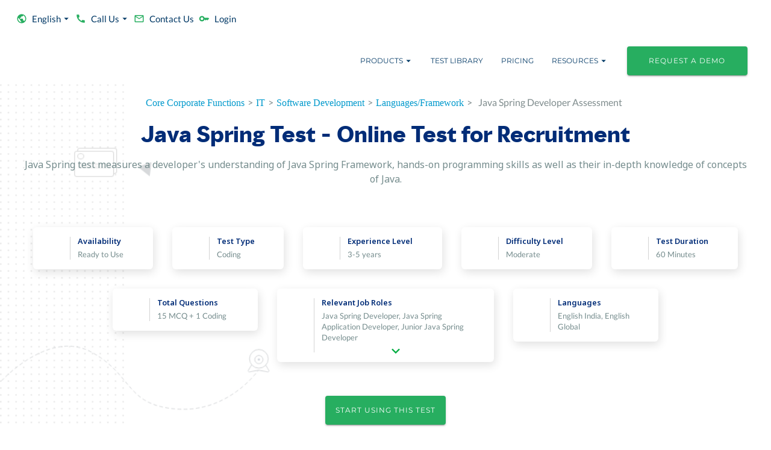

--- FILE ---
content_type: text/html; charset=utf-8
request_url: https://mettl.com/en/test/java-spring-assessment-test/
body_size: 108920
content:
<!DOCTYPE html><html xmlns="http://www.w3.org/1999/xhtml" xml:lang="en" lang="en"><head><link rel="preconnect" href="https://assetsprelogin.mettl.com"/><link rel="preload" as="image" imageSrcSet="https://assetsprelogin.mettl.com/_next/image/?url=%2Fassets%2Fbanner%2Fpbt-jumbotron.jpg&amp;w=640&amp;q=75 640w, https://assetsprelogin.mettl.com/_next/image/?url=%2Fassets%2Fbanner%2Fpbt-jumbotron.jpg&amp;w=750&amp;q=75 750w, https://assetsprelogin.mettl.com/_next/image/?url=%2Fassets%2Fbanner%2Fpbt-jumbotron.jpg&amp;w=828&amp;q=75 828w, https://assetsprelogin.mettl.com/_next/image/?url=%2Fassets%2Fbanner%2Fpbt-jumbotron.jpg&amp;w=1080&amp;q=75 1080w, https://assetsprelogin.mettl.com/_next/image/?url=%2Fassets%2Fbanner%2Fpbt-jumbotron.jpg&amp;w=1200&amp;q=75 1200w, https://assetsprelogin.mettl.com/_next/image/?url=%2Fassets%2Fbanner%2Fpbt-jumbotron.jpg&amp;w=1920&amp;q=75 1920w, https://assetsprelogin.mettl.com/_next/image/?url=%2Fassets%2Fbanner%2Fpbt-jumbotron.jpg&amp;w=2048&amp;q=75 2048w, https://assetsprelogin.mettl.com/_next/image/?url=%2Fassets%2Fbanner%2Fpbt-jumbotron.jpg&amp;w=3840&amp;q=75 3840w" imageSizes="100vw"/><link href="/assets/logo/favicon.svg" rel="shortcut icon"/><meta name="viewport" content="width=device-width, initial-scale=1"/><meta http-equiv="X-UA-Compatible" content="IE=edge, chrome=1"/><meta name="google-site-verification" content="qRcS7BujXPueVXKU8ls8oM-I3GNlbeetvMD8JjZdRvI"/><meta property="og:title" content="Online Java Spring Assessment Test For Hiring &amp; Recruitment - Mercer | Mettl"/><meta name="description" content="Mercer | Mettl&#x27;s ready-to-use Java Spring Assessment Test enable quick &amp; scalable hiring. Java Spring Assessment Test cover a variety of test requirements made with specialist knowledge and expertise."/><meta property="website" content="og:type"/><meta http-equiv="Content-Type" content="text/html;charset=utf-8"/><meta name="msvalidate.01" content="593555BF362D29AEBAB5A8A7D080BFFF"/><meta itemProp="name" content="Mettl"/><meta property="og:image" content="/prelogin/resources/images/mettl_beta.png"/><meta property="og:site_name" content="mettl.com"/><meta name="robots" content="index, follow"/><meta charSet="utf-8"/><link rel="icon" href="#"/><title>Online Java Spring Assessment Test For Hiring &amp; Recruitment - Mercer | Mettl</title><link rel="canonical" href="https://mettl.com/en/test/java-spring-assessment-test/"/><link rel="alternate" href="https://mettl.com/test/java-spring-assessment-test/" hrefLang="en-IN"/><link rel="alternate" href="https://mettl.com/en/test/java-spring-assessment-test/" hrefLang="en"/><script type="application/ld+json">{"@type":"https://schema.org/WebPage","url":"https://mettl.com/en/test/java-spring-assessment-test/","name":"Test Java Spring Assessment Test","headline":"Online Java Spring Assessment Test For Hiring & Recruitment - Mercer | Mettl","description":"Mercer | Mettl's ready-to-use Java Spring Assessment Test enable quick & scalable hiring. Java Spring Assessment Test cover a variety of test requirements made with specialist knowledge and expertise.","inLanguage":"en","isPartOf":{"@type":"https://schema.org/WebSite","url":"https://mettl.com","name":"Mercer Mettl","description":"Transform your talent management with Mercer | Mettl - the best remote assessment company offering online talent assessment tools. Request a free demo now!"},"publisher":{"@type":"https://schema.org/Organization","name":"Mercer | Mettl","url":"https://mettl.com","sameAs":["https://www.linkedin.com/company/mettl/","https://www.youtube.com/channel/UCGxUMYYlZx0TBksnTStk8HA"]}}</script><meta name="next-head-count" content="22"/><link rel="icon" href="/assets/logo/favicon.svg"/><link rel="preconnect" href="https://dev.visualwebsiteoptimizer.com"/><link rel="preload" href="https://mettl.com/_next/static/media/872d196d8209ab3c-s.p.woff2" as="font" type="font/woff2" crossorigin="anonymous" data-next-font="size-adjust"/><link rel="preload" href="https://mettl.com/_next/static/media/ea404611d093c440-s.p.woff2" as="font" type="font/woff2" crossorigin="anonymous" data-next-font="size-adjust"/><link rel="preload" href="https://mettl.com/_next/static/media/c636efdd722b1b4f-s.p.woff2" as="font" type="font/woff2" crossorigin="anonymous" data-next-font="size-adjust"/><script id="vwoCode" data-nscript="beforeInteractive">window._vwo_code=window._vwo_code || (function() {
                    var version = 1.5,
                    account_id=334072,
                    settings_tolerance=2000,
                    library_tolerance=2500,
                    use_existing_jquery=false,
                    is_spa=1,
                    hide_element='body',
                    hide_element_style = 'opacity:0 !important;filter:alpha(opacity=0) !important;background:none !important',
                    // DO NOT EDIT BELOW THIS LINE
                    f=false,d=document,vwoCodeEl=d.querySelector('#vwoCode'),code={use_existing_jquery:function(){return use_existing_jquery},library_tolerance:function(){return library_tolerance},hide_element_style:function(){return'{'+hide_element_style+'}'},finish:function(){if(!f){f=true;var e=d.getElementById('_vis_opt_path_hides');if(e)e.parentNode.removeChild(e)}},finished:function(){return f},load:function(e){var t=d.createElement('script');t.fetchPriority='high';t.src=e;t.type='text/javascript';t.innerText;t.onerror=function(){window._vwo_code.finish()};d.getElementsByTagName('head')[0].appendChild(t)},getVersion:function(){return version},getMatchedCookies:function(e){var t=[];if(document.cookie){t=document.cookie.match(e)||[]}return t},getCombinationCookie:function(){var e=code.getMatchedCookies(/(?:^|;)s?(_vis_opt_exp_d+_combi=[^;$]*)/gi);e=e.map(function(e){try{var t=decodeURIComponent(e);if(!/_vis_opt_exp_d+_combi=(?:d+,?)+s*$/.test(t)){return''}return t}catch(e){return''}});var i=[];e.forEach(function(e){var t=e.match(/([d,]+)/g);t&&i.push(t.join('-'))});return i.join('|')},init:function(){if(d.URL.indexOf('__vwo_disable__')>-1)return;window.settings_timer=setTimeout(function(){window._vwo_code.finish()},settings_tolerance);var e=d.createElement('style'),t=hide_element?hide_element+'{'+hide_element_style+'}':'',i=d.getElementsByTagName('head')[0];e.setAttribute('id','_vis_opt_path_hides');vwoCodeEl&&e.setAttribute('nonce',vwoCodeEl.nonce);e.setAttribute('type','text/css');if(e.styleSheet)e.styleSheet.cssText=t;else e.appendChild(d.createTextNode(t));i.appendChild(e);var n=this.getCombinationCookie();this.load('https://dev.visualwebsiteoptimizer.com/j.php?a='+account_id+'&u='+encodeURIComponent(d.URL)+'&f='+ +is_spa+'&vn='+version+(n?'&c='+n:''));return settings_timer}};window._vwo_settings_timer = code.init();return code;}());
                    </script><link rel="preload" href="https://mettl.com/_next/static/css/fed597deb59e1c94.css" as="style"/><link rel="stylesheet" href="https://mettl.com/_next/static/css/fed597deb59e1c94.css" data-n-g=""/><link rel="preload" href="https://mettl.com/_next/static/css/45f1943648e9b0d7.css" as="style"/><link rel="stylesheet" href="https://mettl.com/_next/static/css/45f1943648e9b0d7.css" data-n-p=""/><noscript data-n-css=""></noscript><script defer="" nomodule="" src="https://mettl.com/_next/static/chunks/polyfills-42372ed130431b0a.js"></script><script src="https://mettl.com/_next/static/chunks/webpack-a60254ebf25dbe01.js" defer=""></script><script src="https://mettl.com/_next/static/chunks/main-e23ddf84fb671d43.js" defer=""></script><script src="https://mettl.com/_next/static/chunks/4974-36738368d6f3e8e6.js" defer=""></script><script src="https://mettl.com/_next/static/chunks/pages/_app-e23b4e23ae364f79.js" defer=""></script><script src="https://mettl.com/_next/static/chunks/mui-b948e00aa9fdd8db.js" defer=""></script><script src="https://mettl.com/_next/static/chunks/345-46f783eb4f48155a.js" defer=""></script><script src="https://mettl.com/_next/static/chunks/5227-a85b12bbab411a43.js" defer=""></script><script src="https://mettl.com/_next/static/chunks/1239-e34e7e22981c30ac.js" defer=""></script><script src="https://mettl.com/_next/static/chunks/9797-7867d0ab1c891e27.js" defer=""></script><script src="https://mettl.com/_next/static/chunks/1216-26116b67edc96dff.js" defer=""></script><script src="https://mettl.com/_next/static/chunks/1332-daed4e07ef338ce0.js" defer=""></script><script src="https://mettl.com/_next/static/chunks/9563-9a1f097a097bd258.js" defer=""></script><script src="https://mettl.com/_next/static/chunks/4922-bb205f676a8130da.js" defer=""></script><script src="https://mettl.com/_next/static/chunks/3520-7f09bc11570e56d8.js" defer=""></script><script src="https://mettl.com/_next/static/chunks/3004-374702b5e8860a5f.js" defer=""></script><script src="https://mettl.com/_next/static/chunks/3833-6372e8c62bbcb801.js" defer=""></script><script src="https://mettl.com/_next/static/chunks/9327-27e47ece4c0fb2eb.js" defer=""></script><script src="https://mettl.com/_next/static/chunks/7410-a1a6e19fb1af0aac.js" defer=""></script><script src="https://mettl.com/_next/static/chunks/4697-b26f4021742f8d6d.js" defer=""></script><script src="https://mettl.com/_next/static/chunks/pages/%5B...dynamics%5D-49dd48333a00a365.js" defer=""></script><script src="https://mettl.com/_next/static/8.1.1-SNAPSHOT/_buildManifest.js" defer=""></script><script src="https://mettl.com/_next/static/8.1.1-SNAPSHOT/_ssgManifest.js" defer=""></script></head><body><noscript><iframe src="https://www.googletagmanager.com/ns.html?id=GTM-TT2GZQ"
            height="0" width="0" style="display:none;visibility:hidden"></iframe></noscript><div id="__next"><div class="__variable_13fcc6 __variable_13fcc6 __variable_474c5b __variable_2aa9d3"><style data-emotion="css wz7rb9">.css-wz7rb9{position:relative;display:block;background-color:white;}</style><div class="MuiBox-root css-wz7rb9"><style data-emotion="css 6pdcmg">.css-6pdcmg{position:absolute;width:100%;height:100%;z-index:-1;}@media (min-width:0px){.css-6pdcmg{display:none;}}@media (min-width:900px){.css-6pdcmg{display:-webkit-box;display:-webkit-flex;display:-ms-flexbox;display:flex;}}</style><div class="MuiBox-root css-6pdcmg"><span style="box-sizing:border-box;display:block;overflow:hidden;width:initial;height:initial;background:none;opacity:1;border:0;margin:0;padding:0;position:absolute;top:0;left:0;bottom:0;right:0"><img alt="Banner" sizes="100vw" srcSet="https://assetsprelogin.mettl.com/_next/image/?url=%2Fassets%2Fbanner%2Fpbt-jumbotron.jpg&amp;w=640&amp;q=75 640w, https://assetsprelogin.mettl.com/_next/image/?url=%2Fassets%2Fbanner%2Fpbt-jumbotron.jpg&amp;w=750&amp;q=75 750w, https://assetsprelogin.mettl.com/_next/image/?url=%2Fassets%2Fbanner%2Fpbt-jumbotron.jpg&amp;w=828&amp;q=75 828w, https://assetsprelogin.mettl.com/_next/image/?url=%2Fassets%2Fbanner%2Fpbt-jumbotron.jpg&amp;w=1080&amp;q=75 1080w, https://assetsprelogin.mettl.com/_next/image/?url=%2Fassets%2Fbanner%2Fpbt-jumbotron.jpg&amp;w=1200&amp;q=75 1200w, https://assetsprelogin.mettl.com/_next/image/?url=%2Fassets%2Fbanner%2Fpbt-jumbotron.jpg&amp;w=1920&amp;q=75 1920w, https://assetsprelogin.mettl.com/_next/image/?url=%2Fassets%2Fbanner%2Fpbt-jumbotron.jpg&amp;w=2048&amp;q=75 2048w, https://assetsprelogin.mettl.com/_next/image/?url=%2Fassets%2Fbanner%2Fpbt-jumbotron.jpg&amp;w=3840&amp;q=75 3840w" src="https://assetsprelogin.mettl.com/_next/image/?url=%2Fassets%2Fbanner%2Fpbt-jumbotron.jpg&amp;w=3840&amp;q=75" decoding="async" data-nimg="fill" style="position:absolute;top:0;left:0;bottom:0;right:0;box-sizing:border-box;padding:0;border:none;margin:auto;display:block;width:0;height:0;min-width:100%;max-width:100%;min-height:100%;max-height:100%;object-fit:cover"/></span></div><style data-emotion="css 11z7q5e">.css-11z7q5e{position:absolute;width:100%;height:100%;z-index:-1;}@media (min-width:0px){.css-11z7q5e{display:-webkit-box;display:-webkit-flex;display:-ms-flexbox;display:flex;}}@media (min-width:900px){.css-11z7q5e{display:none;}}</style><div class="MuiBox-root css-11z7q5e"><span style="box-sizing:border-box;display:block;overflow:hidden;width:initial;height:initial;background:none;opacity:1;border:0;margin:0;padding:0;position:absolute;top:0;left:0;bottom:0;right:0"><img alt="Banner" sizes="100vw" srcSet="https://assetsprelogin.mettl.com/_next/image/?url=%2Fassets%2Fbanner%2Fpbt-jumbotron.jpg&amp;w=640&amp;q=75 640w, https://assetsprelogin.mettl.com/_next/image/?url=%2Fassets%2Fbanner%2Fpbt-jumbotron.jpg&amp;w=750&amp;q=75 750w, https://assetsprelogin.mettl.com/_next/image/?url=%2Fassets%2Fbanner%2Fpbt-jumbotron.jpg&amp;w=828&amp;q=75 828w, https://assetsprelogin.mettl.com/_next/image/?url=%2Fassets%2Fbanner%2Fpbt-jumbotron.jpg&amp;w=1080&amp;q=75 1080w, https://assetsprelogin.mettl.com/_next/image/?url=%2Fassets%2Fbanner%2Fpbt-jumbotron.jpg&amp;w=1200&amp;q=75 1200w, https://assetsprelogin.mettl.com/_next/image/?url=%2Fassets%2Fbanner%2Fpbt-jumbotron.jpg&amp;w=1920&amp;q=75 1920w, https://assetsprelogin.mettl.com/_next/image/?url=%2Fassets%2Fbanner%2Fpbt-jumbotron.jpg&amp;w=2048&amp;q=75 2048w, https://assetsprelogin.mettl.com/_next/image/?url=%2Fassets%2Fbanner%2Fpbt-jumbotron.jpg&amp;w=3840&amp;q=75 3840w" src="https://assetsprelogin.mettl.com/_next/image/?url=%2Fassets%2Fbanner%2Fpbt-jumbotron.jpg&amp;w=3840&amp;q=75" decoding="async" data-nimg="fill" style="position:absolute;top:0;left:0;bottom:0;right:0;box-sizing:border-box;padding:0;border:none;margin:auto;display:block;width:0;height:0;min-width:100%;max-width:100%;min-height:100%;max-height:100%;object-fit:cover;background-size:cover;background-position:0% 0%;filter:blur(20px);background-image:url(&quot;/assets/banner/online-hackathons-blur.png&quot;)"/><noscript><img alt="Banner" decoding="async" data-nimg="fill" style="position:absolute;top:0;left:0;bottom:0;right:0;box-sizing:border-box;padding:0;border:none;margin:auto;display:block;width:0;height:0;min-width:100%;max-width:100%;min-height:100%;max-height:100%;object-fit:cover" sizes="100vw" srcSet="https://assetsprelogin.mettl.com/_next/image/?url=%2Fassets%2Fbanner%2Fpbt-jumbotron.jpg&amp;w=640&amp;q=75 640w, https://assetsprelogin.mettl.com/_next/image/?url=%2Fassets%2Fbanner%2Fpbt-jumbotron.jpg&amp;w=750&amp;q=75 750w, https://assetsprelogin.mettl.com/_next/image/?url=%2Fassets%2Fbanner%2Fpbt-jumbotron.jpg&amp;w=828&amp;q=75 828w, https://assetsprelogin.mettl.com/_next/image/?url=%2Fassets%2Fbanner%2Fpbt-jumbotron.jpg&amp;w=1080&amp;q=75 1080w, https://assetsprelogin.mettl.com/_next/image/?url=%2Fassets%2Fbanner%2Fpbt-jumbotron.jpg&amp;w=1200&amp;q=75 1200w, https://assetsprelogin.mettl.com/_next/image/?url=%2Fassets%2Fbanner%2Fpbt-jumbotron.jpg&amp;w=1920&amp;q=75 1920w, https://assetsprelogin.mettl.com/_next/image/?url=%2Fassets%2Fbanner%2Fpbt-jumbotron.jpg&amp;w=2048&amp;q=75 2048w, https://assetsprelogin.mettl.com/_next/image/?url=%2Fassets%2Fbanner%2Fpbt-jumbotron.jpg&amp;w=3840&amp;q=75 3840w" src="https://assetsprelogin.mettl.com/_next/image/?url=%2Fassets%2Fbanner%2Fpbt-jumbotron.jpg&amp;w=3840&amp;q=75"/></noscript></span></div><style data-emotion="css efrmgs">.css-efrmgs{position:relative;min-height:0%;}</style><div class="[...dynamics]-banner MuiBox-root css-efrmgs"><style data-emotion="css 1161qt5">.css-1161qt5{padding-top:0px;}</style><div class="MuiBox-root css-1161qt5"><style data-emotion="css 1j3zjz5">.css-1j3zjz5{display:-webkit-box;display:-webkit-flex;display:-ms-flexbox;display:flex;-webkit-flex-direction:column;-ms-flex-direction:column;flex-direction:column;width:100%;box-sizing:border-box;-webkit-flex-shrink:0;-ms-flex-negative:0;flex-shrink:0;position:-webkit-sticky;position:sticky;z-index:1100;top:0;left:auto;right:0;--AppBar-background:#003865;--AppBar-color:#fff;background-color:var(--AppBar-background);color:var(--AppBar-color);background-color:transparent;position:relative;box-shadow:none;}</style><style data-emotion="css 9e12lw">.css-9e12lw{background-color:#fff;color:#ddd;-webkit-transition:box-shadow 300ms cubic-bezier(0.4, 0, 0.2, 1) 0ms;transition:box-shadow 300ms cubic-bezier(0.4, 0, 0.2, 1) 0ms;box-shadow:var(--Paper-shadow);background-image:var(--Paper-overlay);display:-webkit-box;display:-webkit-flex;display:-ms-flexbox;display:flex;-webkit-flex-direction:column;-ms-flex-direction:column;flex-direction:column;width:100%;box-sizing:border-box;-webkit-flex-shrink:0;-ms-flex-negative:0;flex-shrink:0;position:-webkit-sticky;position:sticky;z-index:1100;top:0;left:auto;right:0;--AppBar-background:#003865;--AppBar-color:#fff;background-color:var(--AppBar-background);color:var(--AppBar-color);background-color:transparent;position:relative;box-shadow:none;}</style><header class="MuiPaper-root MuiPaper-elevation MuiPaper-elevation4 MuiAppBar-root MuiAppBar-colorPrimary MuiAppBar-positionSticky css-9e12lw" style="--Paper-shadow:0px 2px 4px -1px rgba(0,0,0,0.2),0px 4px 5px 0px rgba(0,0,0,0.14),0px 1px 10px 0px rgba(0,0,0,0.12)"><style data-emotion="css 1qtf05i">.css-1qtf05i{width:100%;margin-left:auto;box-sizing:border-box;margin-right:auto;padding-left:16px;padding-right:16px;}@media (min-width:600px){.css-1qtf05i{padding-left:24px;padding-right:24px;}}@media (min-width:1390px){.css-1qtf05i{max-width:1390px;}}</style><div class="MuiContainer-root MuiContainer-maxWidthLg css-1qtf05i"><style data-emotion="css yqk6l4">.css-yqk6l4{position:relative;display:-webkit-box;display:-webkit-flex;display:-ms-flexbox;display:flex;-webkit-align-items:center;-webkit-box-align:center;-ms-flex-align:center;align-items:center;min-height:56px;}@media (min-width:0px){@media (orientation: landscape){.css-yqk6l4{min-height:48px;}}}@media (min-width:600px){.css-yqk6l4{min-height:64px;}}</style><div class="MuiToolbar-root MuiToolbar-regular css-yqk6l4"><style data-emotion="css ul2afb">.css-ul2afb{width:100%;-webkit-flex-direction:column;-ms-flex-direction:column;flex-direction:column;-webkit-align-items:end;-webkit-box-align:end;-ms-flex-align:end;align-items:end;}@media (min-width:0px){.css-ul2afb{display:none;}}@media (min-width:900px){.css-ul2afb{display:-webkit-box;display:-webkit-flex;display:-ms-flexbox;display:flex;}}</style><div class="MuiBox-root css-ul2afb"><style data-emotion="css 1kajiee">.css-1kajiee{-webkit-column-gap:5px;column-gap:5px;-webkit-box-flex:1;-webkit-flex-grow:1;-ms-flex-positive:1;flex-grow:1;display:-webkit-box;display:-webkit-flex;display:-ms-flexbox;display:flex;}@media (min-width:0px){.css-1kajiee{-webkit-flex-direction:column;-ms-flex-direction:column;flex-direction:column;-webkit-box-pack:start;-ms-flex-pack:start;-webkit-justify-content:start;justify-content:start;}}@media (min-width:900px){.css-1kajiee{-webkit-flex-direction:row;-ms-flex-direction:row;flex-direction:row;-webkit-box-pack:end;-ms-flex-pack:end;-webkit-justify-content:end;justify-content:end;}}.css-1kajiee .MuiButton-root{text-transform:capitalize;}.css-1kajiee .MuiButton-root .MuiTypography-button{text-transform:capitalize;font-size:15px;font-family:'__lato_dc8b17','__lato_Fallback_dc8b17',system-ui,-apple-system,BlinkMacSystemFont,Segoe UI,Arial,sans-serif;}.css-1kajiee .MuiButton-root .MuiButton-endIcon{margin-left:0px;}</style><div class="MuiBox-root css-1kajiee"><style data-emotion="css 18yf677">.css-18yf677{font-family:'__montserrat_5f3497','__montserrat_Fallback_5f3497',system-ui,-apple-system,BlinkMacSystemFont,Segoe UI,Arial,sans-serif;font-size:12px;margin-top:0.5rem;margin-bottom:0.5rem;font-weight:400;line-height:1.5;letter-spacing:1px;text-transform:uppercase;min-width:64px;padding:6px 16px;border:0;border-radius:4px;-webkit-transition:background-color 250ms cubic-bezier(0.4, 0, 0.2, 1) 0ms,box-shadow 250ms cubic-bezier(0.4, 0, 0.2, 1) 0ms,border-color 250ms cubic-bezier(0.4, 0, 0.2, 1) 0ms,color 250ms cubic-bezier(0.4, 0, 0.2, 1) 0ms;transition:background-color 250ms cubic-bezier(0.4, 0, 0.2, 1) 0ms,box-shadow 250ms cubic-bezier(0.4, 0, 0.2, 1) 0ms,border-color 250ms cubic-bezier(0.4, 0, 0.2, 1) 0ms,color 250ms cubic-bezier(0.4, 0, 0.2, 1) 0ms;padding:6px 8px;color:var(--variant-textColor);background-color:var(--variant-textBg);--variant-textColor:#003865;--variant-outlinedColor:#003865;--variant-outlinedBorder:rgba(0, 56, 101, 0.5);--variant-containedColor:#fff;--variant-containedBg:#003865;padding:4px 5px;font-size:0.9285714285714285rem;-webkit-transition:background-color 250ms cubic-bezier(0.4, 0, 0.2, 1) 0ms,box-shadow 250ms cubic-bezier(0.4, 0, 0.2, 1) 0ms,border-color 250ms cubic-bezier(0.4, 0, 0.2, 1) 0ms;transition:background-color 250ms cubic-bezier(0.4, 0, 0.2, 1) 0ms,box-shadow 250ms cubic-bezier(0.4, 0, 0.2, 1) 0ms,border-color 250ms cubic-bezier(0.4, 0, 0.2, 1) 0ms;margin-right:16px;}.css-18yf677:hover{-webkit-text-decoration:none;text-decoration:none;}.css-18yf677.Mui-disabled{color:rgba(0, 0, 0, 0.26);}@media (hover: hover){.css-18yf677:hover{--variant-containedBg:rgb(0, 39, 70);--variant-textBg:rgba(0, 56, 101, 0.04);--variant-outlinedBorder:#003865;--variant-outlinedBg:rgba(0, 56, 101, 0.04);}}.css-18yf677.MuiButton-loading{color:transparent;}@media (min-width:0px){.css-18yf677{color:#2c3e50;-webkit-align-self:flex-start;-ms-flex-item-align:flex-start;align-self:flex-start;margin:0px 25px;border-radius:0;border-bottom:1px solid #eee;width:100%;-webkit-box-pack:start;-ms-flex-pack:start;-webkit-justify-content:flex-start;justify-content:flex-start;}}@media (min-width:900px){.css-18yf677{color:#003865;margin:8px 0px;border-radius:4px;border-bottom:none;width:auto;}}</style><style data-emotion="css 67evub">.css-67evub{display:-webkit-inline-box;display:-webkit-inline-flex;display:-ms-inline-flexbox;display:inline-flex;-webkit-align-items:center;-webkit-box-align:center;-ms-flex-align:center;align-items:center;-webkit-box-pack:center;-ms-flex-pack:center;-webkit-justify-content:center;justify-content:center;position:relative;box-sizing:border-box;-webkit-tap-highlight-color:transparent;background-color:transparent;outline:0;border:0;margin:0;border-radius:0;padding:0;cursor:pointer;-webkit-user-select:none;-moz-user-select:none;-ms-user-select:none;user-select:none;vertical-align:middle;-moz-appearance:none;-webkit-appearance:none;-webkit-text-decoration:none;text-decoration:none;color:inherit;font-family:'__montserrat_5f3497','__montserrat_Fallback_5f3497',system-ui,-apple-system,BlinkMacSystemFont,Segoe UI,Arial,sans-serif;font-size:12px;margin-top:0.5rem;margin-bottom:0.5rem;font-weight:400;line-height:1.5;letter-spacing:1px;text-transform:uppercase;min-width:64px;padding:6px 16px;border:0;border-radius:4px;-webkit-transition:background-color 250ms cubic-bezier(0.4, 0, 0.2, 1) 0ms,box-shadow 250ms cubic-bezier(0.4, 0, 0.2, 1) 0ms,border-color 250ms cubic-bezier(0.4, 0, 0.2, 1) 0ms,color 250ms cubic-bezier(0.4, 0, 0.2, 1) 0ms;transition:background-color 250ms cubic-bezier(0.4, 0, 0.2, 1) 0ms,box-shadow 250ms cubic-bezier(0.4, 0, 0.2, 1) 0ms,border-color 250ms cubic-bezier(0.4, 0, 0.2, 1) 0ms,color 250ms cubic-bezier(0.4, 0, 0.2, 1) 0ms;padding:6px 8px;color:var(--variant-textColor);background-color:var(--variant-textBg);--variant-textColor:#003865;--variant-outlinedColor:#003865;--variant-outlinedBorder:rgba(0, 56, 101, 0.5);--variant-containedColor:#fff;--variant-containedBg:#003865;padding:4px 5px;font-size:0.9285714285714285rem;-webkit-transition:background-color 250ms cubic-bezier(0.4, 0, 0.2, 1) 0ms,box-shadow 250ms cubic-bezier(0.4, 0, 0.2, 1) 0ms,border-color 250ms cubic-bezier(0.4, 0, 0.2, 1) 0ms;transition:background-color 250ms cubic-bezier(0.4, 0, 0.2, 1) 0ms,box-shadow 250ms cubic-bezier(0.4, 0, 0.2, 1) 0ms,border-color 250ms cubic-bezier(0.4, 0, 0.2, 1) 0ms;margin-right:16px;}.css-67evub::-moz-focus-inner{border-style:none;}.css-67evub.Mui-disabled{pointer-events:none;cursor:default;}@media print{.css-67evub{-webkit-print-color-adjust:exact;color-adjust:exact;}}.css-67evub:hover{-webkit-text-decoration:none;text-decoration:none;}.css-67evub.Mui-disabled{color:rgba(0, 0, 0, 0.26);}@media (hover: hover){.css-67evub:hover{--variant-containedBg:rgb(0, 39, 70);--variant-textBg:rgba(0, 56, 101, 0.04);--variant-outlinedBorder:#003865;--variant-outlinedBg:rgba(0, 56, 101, 0.04);}}.css-67evub.MuiButton-loading{color:transparent;}@media (min-width:0px){.css-67evub{color:#2c3e50;-webkit-align-self:flex-start;-ms-flex-item-align:flex-start;align-self:flex-start;margin:0px 25px;border-radius:0;border-bottom:1px solid #eee;width:100%;-webkit-box-pack:start;-ms-flex-pack:start;-webkit-justify-content:flex-start;justify-content:flex-start;}}@media (min-width:900px){.css-67evub{color:#003865;margin:8px 0px;border-radius:4px;border-bottom:none;width:auto;}}</style><button class="MuiButtonBase-root MuiButton-root MuiButton-text MuiButton-textPrimary MuiButton-sizeSmall MuiButton-textSizeSmall MuiButton-colorPrimary MuiButton-root MuiButton-text MuiButton-textPrimary MuiButton-sizeSmall MuiButton-textSizeSmall MuiButton-colorPrimary css-67evub" tabindex="0" type="button" id="language-button1" aria-haspopup="true"><style data-emotion="css 1qfx30c">.css-1qfx30c{display:inherit;margin-right:8px;margin-left:-4px;margin-left:-2px;}.css-1qfx30c>*:nth-of-type(1){font-size:18px;}</style><span class="MuiButton-icon MuiButton-startIcon MuiButton-iconSizeSmall css-1qfx30c"><style data-emotion="css 1pqexfh">.css-1pqexfh{-webkit-user-select:none;-moz-user-select:none;-ms-user-select:none;user-select:none;width:1em;height:1em;display:inline-block;-webkit-flex-shrink:0;-ms-flex-negative:0;flex-shrink:0;-webkit-transition:fill 200ms cubic-bezier(0.4, 0, 0.2, 1) 0ms;transition:fill 200ms cubic-bezier(0.4, 0, 0.2, 1) 0ms;fill:currentColor;font-size:1.7142857142857142rem;color:#27ae60;}</style><svg class="MuiSvgIcon-root MuiSvgIcon-colorSuccess MuiSvgIcon-fontSizeMedium css-1pqexfh" focusable="false" aria-hidden="true" viewBox="0 0 24 24" data-testid="PublicIcon"><path d="M12 2C6.48 2 2 6.48 2 12s4.48 10 10 10 10-4.48 10-10S17.52 2 12 2m-1 17.93c-3.95-.49-7-3.85-7-7.93 0-.62.08-1.21.21-1.79L9 15v1c0 1.1.9 2 2 2zm6.9-2.54c-.26-.81-1-1.39-1.9-1.39h-1v-3c0-.55-.45-1-1-1H8v-2h2c.55 0 1-.45 1-1V7h2c1.1 0 2-.9 2-2v-.41c2.93 1.19 5 4.06 5 7.41 0 2.08-.8 3.97-2.1 5.39"></path></svg></span><style data-emotion="css jriku1">.css-jriku1{margin:0;font-family:'__montserrat_5f3497','__montserrat_Fallback_5f3497',system-ui,-apple-system,BlinkMacSystemFont,Segoe UI,Arial,sans-serif;font-size:12px;margin-top:0.5rem;margin-bottom:0.5rem;font-weight:400;line-height:1.5;letter-spacing:1px;text-transform:uppercase;letter-spacing:0;text-transform:capitalize;}</style><span class="MuiTypography-root MuiTypography-button css-jriku1">English</span><style data-emotion="css qpmepm">.css-qpmepm{display:inherit;margin-right:-4px;margin-left:8px;margin-right:-2px;}.css-qpmepm>*:nth-of-type(1){font-size:18px;}</style><span class="MuiButton-icon MuiButton-endIcon MuiButton-iconSizeSmall css-qpmepm"><style data-emotion="css 7j8jl">.css-7j8jl{-webkit-user-select:none;-moz-user-select:none;-ms-user-select:none;user-select:none;width:1em;height:1em;display:inline-block;-webkit-flex-shrink:0;-ms-flex-negative:0;flex-shrink:0;-webkit-transition:fill 200ms cubic-bezier(0.4, 0, 0.2, 1) 0ms;transition:fill 200ms cubic-bezier(0.4, 0, 0.2, 1) 0ms;fill:currentColor;font-size:1.7142857142857142rem;}</style><svg class="MuiSvgIcon-root MuiSvgIcon-fontSizeMedium css-7j8jl" focusable="false" aria-hidden="true" viewBox="0 0 24 24" data-testid="ArrowDropDownIcon"><path d="m7 10 5 5 5-5z"></path></svg></span></button><style data-emotion="css d47f85">@media (min-width:0px){.css-d47f85{display:block;}}@media (min-width:900px){.css-d47f85{display:none;}}</style><div class="MuiBox-root css-d47f85"></div><style data-emotion="css 13tqxrv">@media (min-width:0px){.css-13tqxrv{display:none;}}@media (min-width:900px){.css-13tqxrv{display:block;}}</style><div class="MuiBox-root css-13tqxrv"><style data-emotion="css 33co3a">.css-33co3a ul{max-height:325px;overflow-y:scroll;}</style><style data-emotion="css x03f52">.css-x03f52 ul{max-height:325px;overflow-y:scroll;}</style></div><style data-emotion="css o8mr2l">.css-o8mr2l{font-family:'__montserrat_5f3497','__montserrat_Fallback_5f3497',system-ui,-apple-system,BlinkMacSystemFont,Segoe UI,Arial,sans-serif;font-size:12px;margin-top:0.5rem;margin-bottom:0.5rem;font-weight:400;line-height:1.5;letter-spacing:1px;text-transform:uppercase;min-width:64px;padding:6px 16px;border:0;border-radius:4px;-webkit-transition:background-color 250ms cubic-bezier(0.4, 0, 0.2, 1) 0ms,box-shadow 250ms cubic-bezier(0.4, 0, 0.2, 1) 0ms,border-color 250ms cubic-bezier(0.4, 0, 0.2, 1) 0ms,color 250ms cubic-bezier(0.4, 0, 0.2, 1) 0ms;transition:background-color 250ms cubic-bezier(0.4, 0, 0.2, 1) 0ms,box-shadow 250ms cubic-bezier(0.4, 0, 0.2, 1) 0ms,border-color 250ms cubic-bezier(0.4, 0, 0.2, 1) 0ms,color 250ms cubic-bezier(0.4, 0, 0.2, 1) 0ms;padding:6px 8px;color:var(--variant-textColor);background-color:var(--variant-textBg);--variant-textColor:#003865;--variant-outlinedColor:#003865;--variant-outlinedBorder:rgba(0, 56, 101, 0.5);--variant-containedColor:#fff;--variant-containedBg:#003865;padding:4px 5px;font-size:0.9285714285714285rem;-webkit-transition:background-color 250ms cubic-bezier(0.4, 0, 0.2, 1) 0ms,box-shadow 250ms cubic-bezier(0.4, 0, 0.2, 1) 0ms,border-color 250ms cubic-bezier(0.4, 0, 0.2, 1) 0ms;transition:background-color 250ms cubic-bezier(0.4, 0, 0.2, 1) 0ms,box-shadow 250ms cubic-bezier(0.4, 0, 0.2, 1) 0ms,border-color 250ms cubic-bezier(0.4, 0, 0.2, 1) 0ms;margin-right:16px;}.css-o8mr2l:hover{-webkit-text-decoration:none;text-decoration:none;}.css-o8mr2l.Mui-disabled{color:rgba(0, 0, 0, 0.26);}@media (hover: hover){.css-o8mr2l:hover{--variant-containedBg:rgb(0, 39, 70);--variant-textBg:rgba(0, 56, 101, 0.04);--variant-outlinedBorder:#003865;--variant-outlinedBg:rgba(0, 56, 101, 0.04);}}.css-o8mr2l.MuiButton-loading{color:transparent;}@media (min-width:0px){.css-o8mr2l{color:#2c3e50;-webkit-align-self:flex-start;-ms-flex-item-align:flex-start;align-self:flex-start;margin:0px 20px;border-radius:0;border-bottom:1px solid #eee;width:100%;-webkit-box-pack:start;-ms-flex-pack:start;-webkit-justify-content:flex-start;justify-content:flex-start;}}@media (min-width:900px){.css-o8mr2l{color:#003865;margin:8px 0px;border-radius:4px;border-bottom:none;width:auto;}}</style><style data-emotion="css 2ejhny">.css-2ejhny{display:-webkit-inline-box;display:-webkit-inline-flex;display:-ms-inline-flexbox;display:inline-flex;-webkit-align-items:center;-webkit-box-align:center;-ms-flex-align:center;align-items:center;-webkit-box-pack:center;-ms-flex-pack:center;-webkit-justify-content:center;justify-content:center;position:relative;box-sizing:border-box;-webkit-tap-highlight-color:transparent;background-color:transparent;outline:0;border:0;margin:0;border-radius:0;padding:0;cursor:pointer;-webkit-user-select:none;-moz-user-select:none;-ms-user-select:none;user-select:none;vertical-align:middle;-moz-appearance:none;-webkit-appearance:none;-webkit-text-decoration:none;text-decoration:none;color:inherit;font-family:'__montserrat_5f3497','__montserrat_Fallback_5f3497',system-ui,-apple-system,BlinkMacSystemFont,Segoe UI,Arial,sans-serif;font-size:12px;margin-top:0.5rem;margin-bottom:0.5rem;font-weight:400;line-height:1.5;letter-spacing:1px;text-transform:uppercase;min-width:64px;padding:6px 16px;border:0;border-radius:4px;-webkit-transition:background-color 250ms cubic-bezier(0.4, 0, 0.2, 1) 0ms,box-shadow 250ms cubic-bezier(0.4, 0, 0.2, 1) 0ms,border-color 250ms cubic-bezier(0.4, 0, 0.2, 1) 0ms,color 250ms cubic-bezier(0.4, 0, 0.2, 1) 0ms;transition:background-color 250ms cubic-bezier(0.4, 0, 0.2, 1) 0ms,box-shadow 250ms cubic-bezier(0.4, 0, 0.2, 1) 0ms,border-color 250ms cubic-bezier(0.4, 0, 0.2, 1) 0ms,color 250ms cubic-bezier(0.4, 0, 0.2, 1) 0ms;padding:6px 8px;color:var(--variant-textColor);background-color:var(--variant-textBg);--variant-textColor:#003865;--variant-outlinedColor:#003865;--variant-outlinedBorder:rgba(0, 56, 101, 0.5);--variant-containedColor:#fff;--variant-containedBg:#003865;padding:4px 5px;font-size:0.9285714285714285rem;-webkit-transition:background-color 250ms cubic-bezier(0.4, 0, 0.2, 1) 0ms,box-shadow 250ms cubic-bezier(0.4, 0, 0.2, 1) 0ms,border-color 250ms cubic-bezier(0.4, 0, 0.2, 1) 0ms;transition:background-color 250ms cubic-bezier(0.4, 0, 0.2, 1) 0ms,box-shadow 250ms cubic-bezier(0.4, 0, 0.2, 1) 0ms,border-color 250ms cubic-bezier(0.4, 0, 0.2, 1) 0ms;margin-right:16px;}.css-2ejhny::-moz-focus-inner{border-style:none;}.css-2ejhny.Mui-disabled{pointer-events:none;cursor:default;}@media print{.css-2ejhny{-webkit-print-color-adjust:exact;color-adjust:exact;}}.css-2ejhny:hover{-webkit-text-decoration:none;text-decoration:none;}.css-2ejhny.Mui-disabled{color:rgba(0, 0, 0, 0.26);}@media (hover: hover){.css-2ejhny:hover{--variant-containedBg:rgb(0, 39, 70);--variant-textBg:rgba(0, 56, 101, 0.04);--variant-outlinedBorder:#003865;--variant-outlinedBg:rgba(0, 56, 101, 0.04);}}.css-2ejhny.MuiButton-loading{color:transparent;}@media (min-width:0px){.css-2ejhny{color:#2c3e50;-webkit-align-self:flex-start;-ms-flex-item-align:flex-start;align-self:flex-start;margin:0px 20px;border-radius:0;border-bottom:1px solid #eee;width:100%;-webkit-box-pack:start;-ms-flex-pack:start;-webkit-justify-content:flex-start;justify-content:flex-start;}}@media (min-width:900px){.css-2ejhny{color:#003865;margin:8px 0px;border-radius:4px;border-bottom:none;width:auto;}}</style><button class="MuiButtonBase-root MuiButton-root MuiButton-text MuiButton-textPrimary MuiButton-sizeSmall MuiButton-textSizeSmall MuiButton-colorPrimary MuiButton-root MuiButton-text MuiButton-textPrimary MuiButton-sizeSmall MuiButton-textSizeSmall MuiButton-colorPrimary css-2ejhny" tabindex="0" type="button" id="call-button1" aria-haspopup="true"><span class="MuiButton-icon MuiButton-startIcon MuiButton-iconSizeSmall css-1qfx30c"><svg class="MuiSvgIcon-root MuiSvgIcon-colorSuccess MuiSvgIcon-fontSizeMedium css-1pqexfh" focusable="false" aria-hidden="true" viewBox="0 0 24 24" data-testid="CallIcon"><path d="M20.01 15.38c-1.23 0-2.42-.2-3.53-.56-.35-.12-.74-.03-1.01.24l-1.57 1.97c-2.83-1.35-5.48-3.9-6.89-6.83l1.95-1.66c.27-.28.35-.67.24-1.02-.37-1.11-.56-2.3-.56-3.53 0-.54-.45-.99-.99-.99H4.19C3.65 3 3 3.24 3 3.99 3 13.28 10.73 21 20.01 21c.71 0 .99-.63.99-1.18v-3.45c0-.54-.45-.99-.99-.99"></path></svg></span><style data-emotion="css 1g6h8bx">.css-1g6h8bx{margin:0;font-family:'__montserrat_5f3497','__montserrat_Fallback_5f3497',system-ui,-apple-system,BlinkMacSystemFont,Segoe UI,Arial,sans-serif;font-size:12px;margin-top:0.5rem;margin-bottom:0.5rem;font-weight:400;line-height:1.5;letter-spacing:1px;text-transform:uppercase;letter-spacing:0;}</style><span class="MuiTypography-root MuiTypography-button css-1g6h8bx">Call us</span><span class="MuiButton-icon MuiButton-endIcon MuiButton-iconSizeSmall css-qpmepm"><svg class="MuiSvgIcon-root MuiSvgIcon-fontSizeMedium css-7j8jl" focusable="false" aria-hidden="true" viewBox="0 0 24 24" data-testid="ArrowDropDownIcon"><path d="m7 10 5 5 5-5z"></path></svg></span></button><div class="MuiBox-root css-d47f85"></div><div class="MuiBox-root css-13tqxrv"></div><a class="MuiButtonBase-root MuiButton-root MuiButton-text MuiButton-textPrimary MuiButton-sizeSmall MuiButton-textSizeSmall MuiButton-colorPrimary MuiButton-root MuiButton-text MuiButton-textPrimary MuiButton-sizeSmall MuiButton-textSizeSmall MuiButton-colorPrimary css-2ejhny" tabindex="0" id="contactus-button" href="/en/contact-us/"><span class="MuiButton-icon MuiButton-startIcon MuiButton-iconSizeSmall css-1qfx30c"><svg class="MuiSvgIcon-root MuiSvgIcon-colorSuccess MuiSvgIcon-fontSizeMedium css-1pqexfh" focusable="false" aria-hidden="true" viewBox="0 0 24 24" data-testid="MailOutlineIcon"><path d="M20 4H4c-1.1 0-1.99.9-1.99 2L2 18c0 1.1.9 2 2 2h16c1.1 0 2-.9 2-2V6c0-1.1-.9-2-2-2m0 14H4V8l8 5 8-5zm-8-7L4 6h16z"></path></svg></span><style data-emotion="css 1hqshmd">.css-1hqshmd{margin:0;font-family:'__montserrat_5f3497','__montserrat_Fallback_5f3497',system-ui,-apple-system,BlinkMacSystemFont,Segoe UI,Arial,sans-serif;font-size:12px;margin-top:0.5rem;margin-bottom:0.5rem;font-weight:400;line-height:1.5;letter-spacing:1px;text-transform:uppercase;letter-spacing:0px;}</style><span class="MuiTypography-root MuiTypography-button css-1hqshmd">Contact us</span></a><a class="MuiButtonBase-root MuiButton-root MuiButton-text MuiButton-textPrimary MuiButton-sizeSmall MuiButton-textSizeSmall MuiButton-colorPrimary MuiButton-root MuiButton-text MuiButton-textPrimary MuiButton-sizeSmall MuiButton-textSizeSmall MuiButton-colorPrimary css-2ejhny" tabindex="0" id="Login-button" href="/corporate/login"><span class="MuiButton-icon MuiButton-startIcon MuiButton-iconSizeSmall css-1qfx30c"><svg class="MuiSvgIcon-root MuiSvgIcon-colorSuccess MuiSvgIcon-fontSizeMedium css-1pqexfh" focusable="false" aria-hidden="true" viewBox="0 0 24 24" data-testid="KeyIcon"><path d="M21 10h-8.35C11.83 7.67 9.61 6 7 6c-3.31 0-6 2.69-6 6s2.69 6 6 6c2.61 0 4.83-1.67 5.65-4H13l2 2 2-2 2 2 4-4.04zM7 15c-1.65 0-3-1.35-3-3s1.35-3 3-3 3 1.35 3 3-1.35 3-3 3"></path></svg></span><span class="MuiTypography-root MuiTypography-button css-1hqshmd">Login</span></a></div><style data-emotion="css krn6ki">.css-krn6ki{display:-webkit-box;display:-webkit-flex;display:-ms-flexbox;display:flex;width:100%;-webkit-box-pack:justify;-webkit-justify-content:space-between;justify-content:space-between;padding-top:8px;padding-bottom:8px;}@media (min-width:0px){.css-krn6ki{-webkit-flex-direction:column;-ms-flex-direction:column;flex-direction:column;}}@media (min-width:900px){.css-krn6ki{-webkit-flex-direction:row;-ms-flex-direction:row;flex-direction:row;}}</style><div class="MuiBox-root css-krn6ki"><style data-emotion="css 15ov4lj">.css-15ov4lj{cursor:pointer;-webkit-align-items:center;-webkit-box-align:center;-ms-flex-align:center;align-items:center;padding-bottom:8px;padding-left:16px;}@media (min-width:0px){.css-15ov4lj{display:none;}}@media (min-width:900px){.css-15ov4lj{display:block;}}</style><div class="MuiBox-root css-15ov4lj" itemscope="" itemType="https://schema.org/ImageObject"><a href="/en/"><span style="box-sizing:border-box;display:inline-block;overflow:hidden;width:initial;height:initial;background:none;opacity:1;border:0;margin:0;padding:0;position:relative;max-width:100%"><span style="box-sizing:border-box;display:block;width:initial;height:initial;background:none;opacity:1;border:0;margin:0;padding:0;max-width:100%"><img style="display:block;max-width:100%;width:initial;height:initial;background:none;opacity:1;border:0;margin:0;padding:0" alt="" aria-hidden="true" src="data:image/svg+xml,%3csvg%20xmlns=%27http://www.w3.org/2000/svg%27%20version=%271.1%27%20width=%27220%27%20height=%2750%27/%3e"/></span><img itemProp="contentUrl" alt="online-assessment" src="[data-uri]" decoding="async" data-nimg="intrinsic" style="position:absolute;top:0;left:0;bottom:0;right:0;box-sizing:border-box;padding:0;border:none;margin:auto;display:block;width:0;height:0;min-width:100%;max-width:100%;min-height:100%;max-height:100%"/><noscript><img itemProp="contentUrl" alt="online-assessment" loading="lazy" decoding="async" data-nimg="intrinsic" style="position:absolute;top:0;left:0;bottom:0;right:0;box-sizing:border-box;padding:0;border:none;margin:auto;display:block;width:0;height:0;min-width:100%;max-width:100%;min-height:100%;max-height:100%" srcSet="https://assetsprelogin.mettl.com/_next/image/?url=%2Fassets%2Flogo%2FMercer-Mettl.svg&amp;w=256&amp;q=75 1x, https://assetsprelogin.mettl.com/_next/image/?url=%2Fassets%2Flogo%2FMercer-Mettl.svg&amp;w=640&amp;q=75 2x" src="https://assetsprelogin.mettl.com/_next/image/?url=%2Fassets%2Flogo%2FMercer-Mettl.svg&amp;w=640&amp;q=75"/></noscript></span><meta itemProp="name" content="Mercer | Mettl Logo"/><meta itemProp="description" content="The official logo of Mercer | Mettl."/><meta itemProp="width" content="220"/><meta itemProp="height" content="50"/></a></div><style data-emotion="css 1o6lv22">.css-1o6lv22{cursor:pointer;padding-left:30px;}@media (min-width:0px){.css-1o6lv22{display:block;}}@media (min-width:900px){.css-1o6lv22{display:none;}}</style><div class="MuiBox-root css-1o6lv22"><a href="/en/"><span style="box-sizing:border-box;display:inline-block;overflow:hidden;width:initial;height:initial;background:none;opacity:1;border:0;margin:0;padding:0;position:relative;max-width:100%"><span style="box-sizing:border-box;display:block;width:initial;height:initial;background:none;opacity:1;border:0;margin:0;padding:0;max-width:100%"><img style="display:block;max-width:100%;width:initial;height:initial;background:none;opacity:1;border:0;margin:0;padding:0" alt="" aria-hidden="true" src="data:image/svg+xml,%3csvg%20xmlns=%27http://www.w3.org/2000/svg%27%20version=%271.1%27%20width=%27220%27%20height=%2750%27/%3e"/></span><img alt="online-assessment" src="[data-uri]" decoding="async" data-nimg="intrinsic" style="position:absolute;top:0;left:0;bottom:0;right:0;box-sizing:border-box;padding:0;border:none;margin:auto;display:block;width:0;height:0;min-width:100%;max-width:100%;min-height:100%;max-height:100%"/><noscript><img alt="online-assessment" loading="lazy" decoding="async" data-nimg="intrinsic" style="position:absolute;top:0;left:0;bottom:0;right:0;box-sizing:border-box;padding:0;border:none;margin:auto;display:block;width:0;height:0;min-width:100%;max-width:100%;min-height:100%;max-height:100%" srcSet="https://assetsprelogin.mettl.com/_next/image/?url=%2Fassets%2Flogo%2FMercer-Mettl.svg&amp;w=256&amp;q=75 1x, https://assetsprelogin.mettl.com/_next/image/?url=%2Fassets%2Flogo%2FMercer-Mettl.svg&amp;w=640&amp;q=75 2x" src="https://assetsprelogin.mettl.com/_next/image/?url=%2Fassets%2Flogo%2FMercer-Mettl.svg&amp;w=640&amp;q=75"/></noscript></span></a></div><style data-emotion="css vtpeil">.css-vtpeil{display:-webkit-box;display:-webkit-flex;display:-ms-flexbox;display:flex;}@media (min-width:0px){.css-vtpeil{-webkit-flex-direction:column;-ms-flex-direction:column;flex-direction:column;}}@media (min-width:900px){.css-vtpeil{-webkit-flex-direction:row;-ms-flex-direction:row;flex-direction:row;}}</style><div class="MuiBox-root css-vtpeil"><style data-emotion="css x4u0lg">.css-x4u0lg{display:-webkit-box;display:-webkit-flex;display:-ms-flexbox;display:flex;padding-top:4px;}@media (min-width:0px){.css-x4u0lg{-webkit-flex-direction:column;-ms-flex-direction:column;flex-direction:column;}}@media (min-width:900px){.css-x4u0lg{-webkit-flex-direction:row;-ms-flex-direction:row;flex-direction:row;}}</style><div class="MuiBox-root css-x4u0lg"><style data-emotion="css 1ujsulk">@media (min-width:0px){.css-1ujsulk{border-bottom:1px solid #eee;}}@media (min-width:900px){.css-1ujsulk{border-bottom:none;}}</style><div class="MuiBox-root css-1ujsulk"><style data-emotion="css mh8vwq">.css-mh8vwq{font-family:'__montserrat_5f3497','__montserrat_Fallback_5f3497',system-ui,-apple-system,BlinkMacSystemFont,Segoe UI,Arial,sans-serif;font-size:12px;margin-top:0.5rem;margin-bottom:0.5rem;font-weight:400;line-height:1.5;letter-spacing:1px;text-transform:uppercase;min-width:64px;padding:6px 16px;border:0;border-radius:4px;-webkit-transition:background-color 250ms cubic-bezier(0.4, 0, 0.2, 1) 0ms,box-shadow 250ms cubic-bezier(0.4, 0, 0.2, 1) 0ms,border-color 250ms cubic-bezier(0.4, 0, 0.2, 1) 0ms,color 250ms cubic-bezier(0.4, 0, 0.2, 1) 0ms;transition:background-color 250ms cubic-bezier(0.4, 0, 0.2, 1) 0ms,box-shadow 250ms cubic-bezier(0.4, 0, 0.2, 1) 0ms,border-color 250ms cubic-bezier(0.4, 0, 0.2, 1) 0ms,color 250ms cubic-bezier(0.4, 0, 0.2, 1) 0ms;padding:6px 8px;color:var(--variant-textColor);background-color:var(--variant-textBg);--variant-textColor:#003865;--variant-outlinedColor:#003865;--variant-outlinedBorder:rgba(0, 56, 101, 0.5);--variant-containedColor:#fff;--variant-containedBg:#003865;padding:4px 5px;font-size:0.9285714285714285rem;-webkit-transition:background-color 250ms cubic-bezier(0.4, 0, 0.2, 1) 0ms,box-shadow 250ms cubic-bezier(0.4, 0, 0.2, 1) 0ms,border-color 250ms cubic-bezier(0.4, 0, 0.2, 1) 0ms;transition:background-color 250ms cubic-bezier(0.4, 0, 0.2, 1) 0ms,box-shadow 250ms cubic-bezier(0.4, 0, 0.2, 1) 0ms,border-color 250ms cubic-bezier(0.4, 0, 0.2, 1) 0ms;margin-right:16px;margin:0px;}.css-mh8vwq:hover{-webkit-text-decoration:none;text-decoration:none;}.css-mh8vwq.Mui-disabled{color:rgba(0, 0, 0, 0.26);}@media (hover: hover){.css-mh8vwq:hover{--variant-containedBg:rgb(0, 39, 70);--variant-textBg:rgba(0, 56, 101, 0.04);--variant-outlinedBorder:#003865;--variant-outlinedBg:rgba(0, 56, 101, 0.04);}}.css-mh8vwq.MuiButton-loading{color:transparent;}@media (min-width:0px){.css-mh8vwq{color:#003865;padding:10px 30px 10px;-webkit-box-pack:left;-ms-flex-pack:left;-webkit-justify-content:left;justify-content:left;}}@media (min-width:900px){.css-mh8vwq{color:#003865;padding:10px 15px 10px;}}.css-mh8vwq .MuiButton-endIcon{margin-left:0px;}.css-mh8vwq .MuiTypography-root{white-space:nowrap;overflow:hidden;text-overflow:ellipsis;max-width:180px;}</style><style data-emotion="css 14xylxv">.css-14xylxv{display:-webkit-inline-box;display:-webkit-inline-flex;display:-ms-inline-flexbox;display:inline-flex;-webkit-align-items:center;-webkit-box-align:center;-ms-flex-align:center;align-items:center;-webkit-box-pack:center;-ms-flex-pack:center;-webkit-justify-content:center;justify-content:center;position:relative;box-sizing:border-box;-webkit-tap-highlight-color:transparent;background-color:transparent;outline:0;border:0;margin:0;border-radius:0;padding:0;cursor:pointer;-webkit-user-select:none;-moz-user-select:none;-ms-user-select:none;user-select:none;vertical-align:middle;-moz-appearance:none;-webkit-appearance:none;-webkit-text-decoration:none;text-decoration:none;color:inherit;font-family:'__montserrat_5f3497','__montserrat_Fallback_5f3497',system-ui,-apple-system,BlinkMacSystemFont,Segoe UI,Arial,sans-serif;font-size:12px;margin-top:0.5rem;margin-bottom:0.5rem;font-weight:400;line-height:1.5;letter-spacing:1px;text-transform:uppercase;min-width:64px;padding:6px 16px;border:0;border-radius:4px;-webkit-transition:background-color 250ms cubic-bezier(0.4, 0, 0.2, 1) 0ms,box-shadow 250ms cubic-bezier(0.4, 0, 0.2, 1) 0ms,border-color 250ms cubic-bezier(0.4, 0, 0.2, 1) 0ms,color 250ms cubic-bezier(0.4, 0, 0.2, 1) 0ms;transition:background-color 250ms cubic-bezier(0.4, 0, 0.2, 1) 0ms,box-shadow 250ms cubic-bezier(0.4, 0, 0.2, 1) 0ms,border-color 250ms cubic-bezier(0.4, 0, 0.2, 1) 0ms,color 250ms cubic-bezier(0.4, 0, 0.2, 1) 0ms;padding:6px 8px;color:var(--variant-textColor);background-color:var(--variant-textBg);--variant-textColor:#003865;--variant-outlinedColor:#003865;--variant-outlinedBorder:rgba(0, 56, 101, 0.5);--variant-containedColor:#fff;--variant-containedBg:#003865;padding:4px 5px;font-size:0.9285714285714285rem;-webkit-transition:background-color 250ms cubic-bezier(0.4, 0, 0.2, 1) 0ms,box-shadow 250ms cubic-bezier(0.4, 0, 0.2, 1) 0ms,border-color 250ms cubic-bezier(0.4, 0, 0.2, 1) 0ms;transition:background-color 250ms cubic-bezier(0.4, 0, 0.2, 1) 0ms,box-shadow 250ms cubic-bezier(0.4, 0, 0.2, 1) 0ms,border-color 250ms cubic-bezier(0.4, 0, 0.2, 1) 0ms;margin-right:16px;margin:0px;}.css-14xylxv::-moz-focus-inner{border-style:none;}.css-14xylxv.Mui-disabled{pointer-events:none;cursor:default;}@media print{.css-14xylxv{-webkit-print-color-adjust:exact;color-adjust:exact;}}.css-14xylxv:hover{-webkit-text-decoration:none;text-decoration:none;}.css-14xylxv.Mui-disabled{color:rgba(0, 0, 0, 0.26);}@media (hover: hover){.css-14xylxv:hover{--variant-containedBg:rgb(0, 39, 70);--variant-textBg:rgba(0, 56, 101, 0.04);--variant-outlinedBorder:#003865;--variant-outlinedBg:rgba(0, 56, 101, 0.04);}}.css-14xylxv.MuiButton-loading{color:transparent;}@media (min-width:0px){.css-14xylxv{color:#003865;padding:10px 30px 10px;-webkit-box-pack:left;-ms-flex-pack:left;-webkit-justify-content:left;justify-content:left;}}@media (min-width:900px){.css-14xylxv{color:#003865;padding:10px 15px 10px;}}.css-14xylxv .MuiButton-endIcon{margin-left:0px;}.css-14xylxv .MuiTypography-root{white-space:nowrap;overflow:hidden;text-overflow:ellipsis;max-width:180px;}</style><button class="MuiButtonBase-root MuiButton-root MuiButton-text MuiButton-textPrimary MuiButton-sizeSmall MuiButton-textSizeSmall MuiButton-colorPrimary MuiButton-root MuiButton-text MuiButton-textPrimary MuiButton-sizeSmall MuiButton-textSizeSmall MuiButton-colorPrimary css-14xylxv" tabindex="0" type="button" id="hiring-products-button" aria-haspopup="true"><span class="MuiTypography-root MuiTypography-button css-1g6h8bx"> <!-- -->PRODUCTS</span><span class="MuiButton-icon MuiButton-endIcon MuiButton-iconSizeSmall css-qpmepm"><style data-emotion="css 1cj7mvi">.css-1cj7mvi{-webkit-user-select:none;-moz-user-select:none;-ms-user-select:none;user-select:none;width:1em;height:1em;display:inline-block;-webkit-flex-shrink:0;-ms-flex-negative:0;flex-shrink:0;-webkit-transition:fill 200ms cubic-bezier(0.4, 0, 0.2, 1) 0ms;transition:fill 200ms cubic-bezier(0.4, 0, 0.2, 1) 0ms;fill:currentColor;font-size:1.7142857142857142rem;margin-left:0px;}</style><svg class="MuiSvgIcon-root MuiSvgIcon-fontSizeMedium css-1cj7mvi" focusable="false" aria-hidden="true" viewBox="0 0 24 24" data-testid="ArrowDropDownIcon"><path d="m7 10 5 5 5-5z"></path></svg></span></button><style data-emotion="css axavkm">.css-axavkm{background:white;}@media (min-width:0px){.css-axavkm{display:none;}}@media (min-width:900px){.css-axavkm{display:none;}}</style><div class="MuiBox-root css-axavkm"><style data-emotion="css y7g8w5">.css-y7g8w5{background:white;margin-top:-15px;}@media (min-width:0px){.css-y7g8w5{display:none;}}@media (min-width:900px){.css-y7g8w5{display:block;}}</style><div role="tooltip" id="products-nav" class="MuiPopper-root css-y7g8w5" style="position:fixed;top:0;left:0;display:none"><style data-emotion="css jfggi0">.css-jfggi0{background:white;}</style><div class="MuiBox-root css-jfggi0"><style data-emotion="css 18nq8ci">.css-18nq8ci{position:absolute;top:-15px;font-size:7px;width:0;height:0;left:calc(50% - 0.5em);}.css-18nq8ci::before{border-width:0 1em 1em 1em;border-color:transparent transparent white transparent;content:"";margin:auto;display:block;width:0;height:0;border-style:solid;}</style><span class="arrow MuiBox-root css-18nq8ci"></span><style data-emotion="css 144tjyd">.css-144tjyd{box-sizing:border-box;margin:0;-webkit-flex-direction:row;-ms-flex-direction:row;flex-direction:row;padding-left:8px;}</style><div class="MuiGrid-root MuiGrid-item MuiGrid-grid-xs-12 css-144tjyd"><style data-emotion="css 1mxryxy">.css-1mxryxy{box-sizing:border-box;display:-webkit-box;display:-webkit-flex;display:-ms-flexbox;display:flex;-webkit-box-flex-wrap:wrap;-webkit-flex-wrap:wrap;-ms-flex-wrap:wrap;flex-wrap:wrap;width:100%;-webkit-flex-direction:row;-ms-flex-direction:row;flex-direction:row;margin-top:calc(-1 * 8px);width:calc(100% + 8px);margin-left:calc(-1 * 8px);-webkit-box-pack:center;-ms-flex-pack:center;-webkit-justify-content:center;justify-content:center;}.css-1mxryxy>.MuiGrid-item{padding-top:8px;}.css-1mxryxy>.MuiGrid-item{padding-left:8px;}@media (min-width:900px){.css-1mxryxy{box-shadow:0 6px 12px rgb(0 0 0 / 18%);}}</style><div class="MuiGrid-root MuiGrid-container MuiGrid-spacing-xs-1 css-1mxryxy"><style data-emotion="css 12kyluv">.css-12kyluv{box-sizing:border-box;margin:0;-webkit-flex-direction:row;-ms-flex-direction:row;flex-direction:row;display:block;}@media (min-width:0px){.css-12kyluv{border-right:none;}}@media (min-width:900px){.css-12kyluv{border-right:1px solid #ddd;}}.css-12kyluv.MuiGrid-item{padding-left:0px;}</style><div class="MuiGrid-root MuiGrid-item css-12kyluv"><style data-emotion="css 1l1ixlb">.css-1l1ixlb{width:280px;margin-top:10px;padding-bottom:10px;position:relative;}</style><div class="MuiBox-root css-1l1ixlb"><style data-emotion="css 16v1h5k">.css-16v1h5k{box-sizing:border-box;line-height:48px;list-style:none;color:#758c8d;font-family:'__lato_dc8b17','__lato_Fallback_dc8b17',system-ui,-apple-system,BlinkMacSystemFont,Segoe UI,Arial,sans-serif;font-weight:500;font-size:1rem;padding-left:16px;padding-right:16px;position:-webkit-sticky;position:sticky;top:0;z-index:1;background-color:#fff;font-size:13px;font-weight:700;color:#2c3e50;text-transform:uppercase;padding-bottom:5px;line-height:20px;-webkit-text-decoration:underline 1.5px solid #00ae65;text-decoration:underline 1.5px solid #00ae65;text-underline-offset:6px;}</style><span class="MuiListSubheader-root MuiListSubheader-gutters MuiListSubheader-sticky css-16v1h5k">ONLINE ASSESSMENT TOOLS</span><style data-emotion="css 5on4x6">.css-5on4x6{list-style:none;margin:0;padding:0;position:relative;padding-top:8px;padding-bottom:8px;padding-bottom:0px;padding-top:0px;display:block;}</style><ul class="MuiList-root MuiList-padding MuiList-dense css-5on4x6"><style data-emotion="css 5lu6fj">.css-5lu6fj{display:-webkit-box;display:-webkit-flex;display:-ms-flexbox;display:flex;-webkit-box-pack:start;-ms-flex-pack:start;-webkit-justify-content:flex-start;justify-content:flex-start;-webkit-align-items:center;-webkit-box-align:center;-ms-flex-align:center;align-items:center;position:relative;-webkit-text-decoration:none;text-decoration:none;width:100%;box-sizing:border-box;text-align:left;margin-top:0px;margin-bottom:0px;}</style><li class="MuiListItem-root MuiListItem-dense MuiListItem-gutters css-5lu6fj"><a target="_self" href="/en/pre-employment-assessment-tests/"><style data-emotion="css 1al10jg">.css-1al10jg{display:-webkit-box;display:-webkit-flex;display:-ms-flexbox;display:flex;-webkit-box-flex:1;-webkit-flex-grow:1;-ms-flex-positive:1;flex-grow:1;-webkit-box-pack:start;-ms-flex-pack:start;-webkit-justify-content:flex-start;justify-content:flex-start;-webkit-align-items:center;-webkit-box-align:center;-ms-flex-align:center;align-items:center;position:relative;-webkit-text-decoration:none;text-decoration:none;min-width:0;box-sizing:border-box;text-align:left;padding-top:8px;padding-bottom:8px;-webkit-transition:background-color 150ms cubic-bezier(0.4, 0, 0.2, 1) 0ms;transition:background-color 150ms cubic-bezier(0.4, 0, 0.2, 1) 0ms;padding-left:16px;padding-right:16px;padding-top:4px;padding-bottom:4px;cursor:pointer;}.css-1al10jg:hover{-webkit-text-decoration:none;text-decoration:none;background-color:rgba(0, 0, 0, 0.04);}@media (hover: none){.css-1al10jg:hover{background-color:transparent;}}.css-1al10jg.Mui-selected{background-color:rgba(0, 56, 101, 0.08);}.css-1al10jg.Mui-selected.Mui-focusVisible{background-color:rgba(0, 56, 101, 0.2);}.css-1al10jg.Mui-selected:hover{background-color:rgba(0, 56, 101, 0.12);}@media (hover: none){.css-1al10jg.Mui-selected:hover{background-color:rgba(0, 56, 101, 0.08);}}.css-1al10jg.Mui-focusVisible{background-color:rgba(0, 0, 0, 0.12);}.css-1al10jg.Mui-disabled{opacity:0.38;}.css-1al10jg:hover{background:transparent;}.css-1al10jg:hover .MuiListItemText-primary{color:#27ae60;}</style><style data-emotion="css 1p5mn21">.css-1p5mn21{display:-webkit-inline-box;display:-webkit-inline-flex;display:-ms-inline-flexbox;display:inline-flex;-webkit-align-items:center;-webkit-box-align:center;-ms-flex-align:center;align-items:center;-webkit-box-pack:center;-ms-flex-pack:center;-webkit-justify-content:center;justify-content:center;position:relative;box-sizing:border-box;-webkit-tap-highlight-color:transparent;background-color:transparent;outline:0;border:0;margin:0;border-radius:0;padding:0;cursor:pointer;-webkit-user-select:none;-moz-user-select:none;-ms-user-select:none;user-select:none;vertical-align:middle;-moz-appearance:none;-webkit-appearance:none;-webkit-text-decoration:none;text-decoration:none;color:inherit;display:-webkit-box;display:-webkit-flex;display:-ms-flexbox;display:flex;-webkit-box-flex:1;-webkit-flex-grow:1;-ms-flex-positive:1;flex-grow:1;-webkit-box-pack:start;-ms-flex-pack:start;-webkit-justify-content:flex-start;justify-content:flex-start;-webkit-align-items:center;-webkit-box-align:center;-ms-flex-align:center;align-items:center;position:relative;-webkit-text-decoration:none;text-decoration:none;min-width:0;box-sizing:border-box;text-align:left;padding-top:8px;padding-bottom:8px;-webkit-transition:background-color 150ms cubic-bezier(0.4, 0, 0.2, 1) 0ms;transition:background-color 150ms cubic-bezier(0.4, 0, 0.2, 1) 0ms;padding-left:16px;padding-right:16px;padding-top:4px;padding-bottom:4px;cursor:pointer;}.css-1p5mn21::-moz-focus-inner{border-style:none;}.css-1p5mn21.Mui-disabled{pointer-events:none;cursor:default;}@media print{.css-1p5mn21{-webkit-print-color-adjust:exact;color-adjust:exact;}}.css-1p5mn21:hover{-webkit-text-decoration:none;text-decoration:none;background-color:rgba(0, 0, 0, 0.04);}@media (hover: none){.css-1p5mn21:hover{background-color:transparent;}}.css-1p5mn21.Mui-selected{background-color:rgba(0, 56, 101, 0.08);}.css-1p5mn21.Mui-selected.Mui-focusVisible{background-color:rgba(0, 56, 101, 0.2);}.css-1p5mn21.Mui-selected:hover{background-color:rgba(0, 56, 101, 0.12);}@media (hover: none){.css-1p5mn21.Mui-selected:hover{background-color:rgba(0, 56, 101, 0.08);}}.css-1p5mn21.Mui-focusVisible{background-color:rgba(0, 0, 0, 0.12);}.css-1p5mn21.Mui-disabled{opacity:0.38;}.css-1p5mn21:hover{background:transparent;}.css-1p5mn21:hover .MuiListItemText-primary{color:#27ae60;}</style><div class="MuiButtonBase-root MuiListItemButton-root MuiListItemButton-dense MuiListItemButton-gutters MuiListItemButton-root MuiListItemButton-dense MuiListItemButton-gutters css-1p5mn21" tabindex="0" role="button"><style data-emotion="css hj6gkn">.css-hj6gkn{min-width:56px;color:rgba(0, 0, 0, 0.54);-webkit-flex-shrink:0;-ms-flex-negative:0;flex-shrink:0;display:-webkit-inline-box;display:-webkit-inline-flex;display:-ms-inline-flexbox;display:inline-flex;min-width:30px;-webkit-align-self:flex-start;-ms-flex-item-align:flex-start;align-self:flex-start;margin-top:10px;}</style><div class="MuiListItemIcon-root css-hj6gkn"><span style="box-sizing:border-box;display:inline-block;overflow:hidden;width:initial;height:initial;background:none;opacity:1;border:0;margin:0;padding:0;position:relative;max-width:100%"><span style="box-sizing:border-box;display:block;width:initial;height:initial;background:none;opacity:1;border:0;margin:0;padding:0;max-width:100%"><img style="display:block;max-width:100%;width:initial;height:initial;background:none;opacity:1;border:0;margin:0;padding:0" alt="" aria-hidden="true" src="data:image/svg+xml,%3csvg%20xmlns=%27http://www.w3.org/2000/svg%27%20version=%271.1%27%20width=%2720%27%20height=%2720%27/%3e"/></span><img alt="/header/Talent-Assessment.svg" src="[data-uri]" decoding="async" data-nimg="intrinsic" style="position:absolute;top:0;left:0;bottom:0;right:0;box-sizing:border-box;padding:0;border:none;margin:auto;display:block;width:0;height:0;min-width:100%;max-width:100%;min-height:100%;max-height:100%"/><noscript><img alt="/header/Talent-Assessment.svg" loading="lazy" decoding="async" data-nimg="intrinsic" style="position:absolute;top:0;left:0;bottom:0;right:0;box-sizing:border-box;padding:0;border:none;margin:auto;display:block;width:0;height:0;min-width:100%;max-width:100%;min-height:100%;max-height:100%" srcSet="https://assetsprelogin.mettl.com/_next/image/?url=%2Fassets%2Fheader%2FTalent-Assessment.svg&amp;w=32&amp;q=75 1x, https://assetsprelogin.mettl.com/_next/image/?url=%2Fassets%2Fheader%2FTalent-Assessment.svg&amp;w=48&amp;q=75 2x" src="https://assetsprelogin.mettl.com/_next/image/?url=%2Fassets%2Fheader%2FTalent-Assessment.svg&amp;w=48&amp;q=75"/></noscript></span></div><style data-emotion="css zaykrd">.css-zaykrd{-webkit-flex:1 1 auto;-ms-flex:1 1 auto;flex:1 1 auto;min-width:0;margin-top:4px;margin-bottom:4px;margin-top:6px;margin-bottom:6px;}.MuiTypography-root:where(.css-zaykrd .MuiListItemText-primary){display:block;}.MuiTypography-root:where(.css-zaykrd .MuiListItemText-secondary){display:block;}</style><div class="MuiListItemText-root MuiListItemText-dense MuiListItemText-multiline css-zaykrd"><style data-emotion="css 1yfp5rc">.css-1yfp5rc{margin:0;font-family:'__lato_dc8b17','__lato_Fallback_dc8b17',system-ui,-apple-system,BlinkMacSystemFont,Segoe UI,Arial,sans-serif;font-size:16px;line-height:1.425;color:#758c8d;font-weight:400;font-size:13px!important;font-weight:bolder!important;color:#003865;}</style><span class="MuiTypography-root MuiTypography-body2 MuiListItemText-primary css-1yfp5rc">Talent Assessments </span><style data-emotion="css 17y80g7">.css-17y80g7{margin:0;font-family:'__lato_dc8b17','__lato_Fallback_dc8b17',system-ui,-apple-system,BlinkMacSystemFont,Segoe UI,Arial,sans-serif;font-size:16px;line-height:1.425;color:#758c8d;font-weight:400;color:#758c8d;padding-top:5px;font-size:12px!important;max-width:200px;}</style><p class="MuiTypography-root MuiTypography-body2 MuiListItemText-secondary css-17y80g7">Assess your talent holistically </p></div></div></a></li><style data-emotion="css 91wh5d">.css-91wh5d{display:-webkit-box;display:-webkit-flex;display:-ms-flexbox;display:flex;-webkit-box-pack:start;-ms-flex-pack:start;-webkit-justify-content:flex-start;justify-content:flex-start;-webkit-align-items:center;-webkit-box-align:center;-ms-flex-align:center;align-items:center;position:relative;-webkit-text-decoration:none;text-decoration:none;width:100%;box-sizing:border-box;text-align:left;display:block;}</style><li class="MuiListItem-root MuiListItem-dense MuiListItem-gutters css-91wh5d"><a target="_self" href="/en/psychometric-tests/"><style data-emotion="css 1wsz5vy">.css-1wsz5vy{display:-webkit-box;display:-webkit-flex;display:-ms-flexbox;display:flex;-webkit-box-flex:1;-webkit-flex-grow:1;-ms-flex-positive:1;flex-grow:1;-webkit-box-pack:start;-ms-flex-pack:start;-webkit-justify-content:flex-start;justify-content:flex-start;-webkit-align-items:center;-webkit-box-align:center;-ms-flex-align:center;align-items:center;position:relative;-webkit-text-decoration:none;text-decoration:none;min-width:0;box-sizing:border-box;text-align:left;padding-top:8px;padding-bottom:8px;-webkit-transition:background-color 150ms cubic-bezier(0.4, 0, 0.2, 1) 0ms;transition:background-color 150ms cubic-bezier(0.4, 0, 0.2, 1) 0ms;padding-left:16px;padding-right:16px;padding-top:4px;padding-bottom:4px;padding-top:2px;padding-bottom:2px;}.css-1wsz5vy:hover{-webkit-text-decoration:none;text-decoration:none;background-color:rgba(0, 0, 0, 0.04);}@media (hover: none){.css-1wsz5vy:hover{background-color:transparent;}}.css-1wsz5vy.Mui-selected{background-color:rgba(0, 56, 101, 0.08);}.css-1wsz5vy.Mui-selected.Mui-focusVisible{background-color:rgba(0, 56, 101, 0.2);}.css-1wsz5vy.Mui-selected:hover{background-color:rgba(0, 56, 101, 0.12);}@media (hover: none){.css-1wsz5vy.Mui-selected:hover{background-color:rgba(0, 56, 101, 0.08);}}.css-1wsz5vy.Mui-focusVisible{background-color:rgba(0, 0, 0, 0.12);}.css-1wsz5vy.Mui-disabled{opacity:0.38;}.css-1wsz5vy:hover{background:#27ae60;}.css-1wsz5vy:hover .MuiTypography-root{color:#ffffff;}.css-1wsz5vy:hover .MuiListItemIcon-root img{content:url(/assets/header/);min-height:20px;min-width:20px;}</style><style data-emotion="css 1410qgm">.css-1410qgm{display:-webkit-inline-box;display:-webkit-inline-flex;display:-ms-inline-flexbox;display:inline-flex;-webkit-align-items:center;-webkit-box-align:center;-ms-flex-align:center;align-items:center;-webkit-box-pack:center;-ms-flex-pack:center;-webkit-justify-content:center;justify-content:center;position:relative;box-sizing:border-box;-webkit-tap-highlight-color:transparent;background-color:transparent;outline:0;border:0;margin:0;border-radius:0;padding:0;cursor:pointer;-webkit-user-select:none;-moz-user-select:none;-ms-user-select:none;user-select:none;vertical-align:middle;-moz-appearance:none;-webkit-appearance:none;-webkit-text-decoration:none;text-decoration:none;color:inherit;display:-webkit-box;display:-webkit-flex;display:-ms-flexbox;display:flex;-webkit-box-flex:1;-webkit-flex-grow:1;-ms-flex-positive:1;flex-grow:1;-webkit-box-pack:start;-ms-flex-pack:start;-webkit-justify-content:flex-start;justify-content:flex-start;-webkit-align-items:center;-webkit-box-align:center;-ms-flex-align:center;align-items:center;position:relative;-webkit-text-decoration:none;text-decoration:none;min-width:0;box-sizing:border-box;text-align:left;padding-top:8px;padding-bottom:8px;-webkit-transition:background-color 150ms cubic-bezier(0.4, 0, 0.2, 1) 0ms;transition:background-color 150ms cubic-bezier(0.4, 0, 0.2, 1) 0ms;padding-left:16px;padding-right:16px;padding-top:4px;padding-bottom:4px;padding-top:2px;padding-bottom:2px;}.css-1410qgm::-moz-focus-inner{border-style:none;}.css-1410qgm.Mui-disabled{pointer-events:none;cursor:default;}@media print{.css-1410qgm{-webkit-print-color-adjust:exact;color-adjust:exact;}}.css-1410qgm:hover{-webkit-text-decoration:none;text-decoration:none;background-color:rgba(0, 0, 0, 0.04);}@media (hover: none){.css-1410qgm:hover{background-color:transparent;}}.css-1410qgm.Mui-selected{background-color:rgba(0, 56, 101, 0.08);}.css-1410qgm.Mui-selected.Mui-focusVisible{background-color:rgba(0, 56, 101, 0.2);}.css-1410qgm.Mui-selected:hover{background-color:rgba(0, 56, 101, 0.12);}@media (hover: none){.css-1410qgm.Mui-selected:hover{background-color:rgba(0, 56, 101, 0.08);}}.css-1410qgm.Mui-focusVisible{background-color:rgba(0, 0, 0, 0.12);}.css-1410qgm.Mui-disabled{opacity:0.38;}.css-1410qgm:hover{background:#27ae60;}.css-1410qgm:hover .MuiTypography-root{color:#ffffff;}.css-1410qgm:hover .MuiListItemIcon-root img{content:url(/assets/header/);min-height:20px;min-width:20px;}</style><div class="MuiButtonBase-root MuiListItemButton-root MuiListItemButton-dense MuiListItemButton-gutters MuiListItemButton-root MuiListItemButton-dense MuiListItemButton-gutters css-1410qgm" tabindex="0" role="button"><style data-emotion="css 1ug7bq6">.css-1ug7bq6{-webkit-flex:1 1 auto;-ms-flex:1 1 auto;flex:1 1 auto;min-width:0;margin-top:4px;margin-bottom:4px;padding-left:56px;}.MuiTypography-root:where(.css-1ug7bq6 .MuiListItemText-primary){display:block;}.MuiTypography-root:where(.css-1ug7bq6 .MuiListItemText-secondary){display:block;}.css-1ug7bq6.MuiListItemText-inset{padding-left:40px!important;}</style><div class="MuiListItemText-root MuiListItemText-inset MuiListItemText-dense css-1ug7bq6"><style data-emotion="css f3uae0">.css-f3uae0{margin:0;font-family:'__lato_dc8b17','__lato_Fallback_dc8b17',system-ui,-apple-system,BlinkMacSystemFont,Segoe UI,Arial,sans-serif;font-size:16px;line-height:1.425;color:#758c8d;font-weight:400;font-size:13px!important;max-width:200px;}</style><span class="MuiTypography-root MuiTypography-body2 MuiListItemText-primary css-f3uae0">Psychometric Tests</span></div></div></a></li><li class="MuiListItem-root MuiListItem-dense MuiListItem-gutters css-91wh5d"><a target="_self" href="/en/behavioral-assessment-test/"><div class="MuiButtonBase-root MuiListItemButton-root MuiListItemButton-dense MuiListItemButton-gutters MuiListItemButton-root MuiListItemButton-dense MuiListItemButton-gutters css-1410qgm" tabindex="0" role="button"><div class="MuiListItemText-root MuiListItemText-inset MuiListItemText-dense css-1ug7bq6"><span class="MuiTypography-root MuiTypography-body2 MuiListItemText-primary css-f3uae0">Behavioral Tests</span></div></div></a></li><li class="MuiListItem-root MuiListItem-dense MuiListItem-gutters css-91wh5d"><a target="_self" href="/en/aptitude-tests/"><div class="MuiButtonBase-root MuiListItemButton-root MuiListItemButton-dense MuiListItemButton-gutters MuiListItemButton-root MuiListItemButton-dense MuiListItemButton-gutters css-1410qgm" tabindex="0" role="button"><div class="MuiListItemText-root MuiListItemText-inset MuiListItemText-dense css-1ug7bq6"><span class="MuiTypography-root MuiTypography-body2 MuiListItemText-primary css-f3uae0">Aptitude Tests</span></div></div></a></li><li class="MuiListItem-root MuiListItem-dense MuiListItem-gutters css-91wh5d"><a target="_self" href="/en/technical-tests/"><div class="MuiButtonBase-root MuiListItemButton-root MuiListItemButton-dense MuiListItemButton-gutters MuiListItemButton-root MuiListItemButton-dense MuiListItemButton-gutters css-1410qgm" tabindex="0" role="button"><div class="MuiListItemText-root MuiListItemText-inset MuiListItemText-dense css-1ug7bq6"><span class="MuiTypography-root MuiTypography-body2 MuiListItemText-primary css-f3uae0">Technical Tests</span></div></div></a></li><li class="MuiListItem-root MuiListItem-dense MuiListItem-gutters css-91wh5d"><a target="_self" href="/en/communication-skills-assessment/"><div class="MuiButtonBase-root MuiListItemButton-root MuiListItemButton-dense MuiListItemButton-gutters MuiListItemButton-root MuiListItemButton-dense MuiListItemButton-gutters css-1410qgm" tabindex="0" role="button"><div class="MuiListItemText-root MuiListItemText-inset MuiListItemText-dense css-1ug7bq6"><span class="MuiTypography-root MuiTypography-body2 MuiListItemText-primary css-f3uae0">Communication Skills Tests</span></div></div></a></li><li class="MuiListItem-root MuiListItem-dense MuiListItem-gutters css-91wh5d"><a target="_self" href="/en/pre-employment-assessment-tests/"><style data-emotion="css 1h2re21">.css-1h2re21{font-family:'__montserrat_5f3497','__montserrat_Fallback_5f3497',system-ui,-apple-system,BlinkMacSystemFont,Segoe UI,Arial,sans-serif;font-size:12px;margin-top:0.5rem;margin-bottom:0.5rem;font-weight:400;line-height:1.5;letter-spacing:1px;text-transform:uppercase;min-width:64px;padding:6px 16px;border:0;border-radius:4px;-webkit-transition:background-color 250ms cubic-bezier(0.4, 0, 0.2, 1) 0ms,box-shadow 250ms cubic-bezier(0.4, 0, 0.2, 1) 0ms,border-color 250ms cubic-bezier(0.4, 0, 0.2, 1) 0ms,color 250ms cubic-bezier(0.4, 0, 0.2, 1) 0ms;transition:background-color 250ms cubic-bezier(0.4, 0, 0.2, 1) 0ms,box-shadow 250ms cubic-bezier(0.4, 0, 0.2, 1) 0ms,border-color 250ms cubic-bezier(0.4, 0, 0.2, 1) 0ms,color 250ms cubic-bezier(0.4, 0, 0.2, 1) 0ms;padding:6px 8px;color:var(--variant-textColor);background-color:var(--variant-textBg);--variant-textColor:#003865;--variant-outlinedColor:#003865;--variant-outlinedBorder:rgba(0, 56, 101, 0.5);--variant-containedColor:#fff;--variant-containedBg:#003865;-webkit-transition:background-color 250ms cubic-bezier(0.4, 0, 0.2, 1) 0ms,box-shadow 250ms cubic-bezier(0.4, 0, 0.2, 1) 0ms,border-color 250ms cubic-bezier(0.4, 0, 0.2, 1) 0ms;transition:background-color 250ms cubic-bezier(0.4, 0, 0.2, 1) 0ms,box-shadow 250ms cubic-bezier(0.4, 0, 0.2, 1) 0ms,border-color 250ms cubic-bezier(0.4, 0, 0.2, 1) 0ms;color:#00ae65;padding-left:5px;text-align:left;}.css-1h2re21:hover{-webkit-text-decoration:none;text-decoration:none;}.css-1h2re21.Mui-disabled{color:rgba(0, 0, 0, 0.26);}@media (hover: hover){.css-1h2re21:hover{--variant-containedBg:rgb(0, 39, 70);--variant-textBg:rgba(0, 56, 101, 0.04);--variant-outlinedBorder:#003865;--variant-outlinedBg:rgba(0, 56, 101, 0.04);}}.css-1h2re21.MuiButton-loading{color:transparent;}</style><style data-emotion="css 1qia78p">.css-1qia78p{display:-webkit-inline-box;display:-webkit-inline-flex;display:-ms-inline-flexbox;display:inline-flex;-webkit-align-items:center;-webkit-box-align:center;-ms-flex-align:center;align-items:center;-webkit-box-pack:center;-ms-flex-pack:center;-webkit-justify-content:center;justify-content:center;position:relative;box-sizing:border-box;-webkit-tap-highlight-color:transparent;background-color:transparent;outline:0;border:0;margin:0;border-radius:0;padding:0;cursor:pointer;-webkit-user-select:none;-moz-user-select:none;-ms-user-select:none;user-select:none;vertical-align:middle;-moz-appearance:none;-webkit-appearance:none;-webkit-text-decoration:none;text-decoration:none;color:inherit;font-family:'__montserrat_5f3497','__montserrat_Fallback_5f3497',system-ui,-apple-system,BlinkMacSystemFont,Segoe UI,Arial,sans-serif;font-size:12px;margin-top:0.5rem;margin-bottom:0.5rem;font-weight:400;line-height:1.5;letter-spacing:1px;text-transform:uppercase;min-width:64px;padding:6px 16px;border:0;border-radius:4px;-webkit-transition:background-color 250ms cubic-bezier(0.4, 0, 0.2, 1) 0ms,box-shadow 250ms cubic-bezier(0.4, 0, 0.2, 1) 0ms,border-color 250ms cubic-bezier(0.4, 0, 0.2, 1) 0ms,color 250ms cubic-bezier(0.4, 0, 0.2, 1) 0ms;transition:background-color 250ms cubic-bezier(0.4, 0, 0.2, 1) 0ms,box-shadow 250ms cubic-bezier(0.4, 0, 0.2, 1) 0ms,border-color 250ms cubic-bezier(0.4, 0, 0.2, 1) 0ms,color 250ms cubic-bezier(0.4, 0, 0.2, 1) 0ms;padding:6px 8px;color:var(--variant-textColor);background-color:var(--variant-textBg);--variant-textColor:#003865;--variant-outlinedColor:#003865;--variant-outlinedBorder:rgba(0, 56, 101, 0.5);--variant-containedColor:#fff;--variant-containedBg:#003865;-webkit-transition:background-color 250ms cubic-bezier(0.4, 0, 0.2, 1) 0ms,box-shadow 250ms cubic-bezier(0.4, 0, 0.2, 1) 0ms,border-color 250ms cubic-bezier(0.4, 0, 0.2, 1) 0ms;transition:background-color 250ms cubic-bezier(0.4, 0, 0.2, 1) 0ms,box-shadow 250ms cubic-bezier(0.4, 0, 0.2, 1) 0ms,border-color 250ms cubic-bezier(0.4, 0, 0.2, 1) 0ms;color:#00ae65;padding-left:5px;text-align:left;}.css-1qia78p::-moz-focus-inner{border-style:none;}.css-1qia78p.Mui-disabled{pointer-events:none;cursor:default;}@media print{.css-1qia78p{-webkit-print-color-adjust:exact;color-adjust:exact;}}.css-1qia78p:hover{-webkit-text-decoration:none;text-decoration:none;}.css-1qia78p.Mui-disabled{color:rgba(0, 0, 0, 0.26);}@media (hover: hover){.css-1qia78p:hover{--variant-containedBg:rgb(0, 39, 70);--variant-textBg:rgba(0, 56, 101, 0.04);--variant-outlinedBorder:#003865;--variant-outlinedBg:rgba(0, 56, 101, 0.04);}}.css-1qia78p.MuiButton-loading{color:transparent;}</style><button class="MuiButtonBase-root MuiButton-root MuiButton-text MuiButton-textPrimary MuiButton-sizeMedium MuiButton-textSizeMedium MuiButton-colorPrimary MuiButton-root MuiButton-text MuiButton-textPrimary MuiButton-sizeMedium MuiButton-textSizeMedium MuiButton-colorPrimary css-1qia78p" tabindex="0" type="button"><style data-emotion="css y0t2qp">.css-y0t2qp{-webkit-flex:1 1 auto;-ms-flex:1 1 auto;flex:1 1 auto;min-width:0;margin-top:4px;margin-bottom:4px;padding-left:56px;}.MuiTypography-root:where(.css-y0t2qp .MuiListItemText-primary){display:block;}.MuiTypography-root:where(.css-y0t2qp .MuiListItemText-secondary){display:block;}</style><div class="MuiListItemText-root MuiListItemText-inset MuiListItemText-dense __className_5f3497 css-y0t2qp"><style data-emotion="css 1shxbrb">.css-1shxbrb{margin:0;font-family:'__lato_dc8b17','__lato_Fallback_dc8b17',system-ui,-apple-system,BlinkMacSystemFont,Segoe UI,Arial,sans-serif;font-size:16px;line-height:1.425;color:#758c8d;font-weight:400;font-size:11px!important;color:#00ae65;}</style><span class="MuiTypography-root MuiTypography-body2 MuiListItemText-primary css-1shxbrb">Find The Right Talent</span></div><style data-emotion="css 6bt4d2">.css-6bt4d2{display:inherit;margin-right:-4px;margin-left:8px;}.css-6bt4d2>*:nth-of-type(1){font-size:20px;}</style><span class="MuiButton-icon MuiButton-endIcon MuiButton-iconSizeMedium css-6bt4d2"><style data-emotion="css 1crbj3">.css-1crbj3{-webkit-user-select:none;-moz-user-select:none;-ms-user-select:none;user-select:none;width:1em;height:1em;display:inline-block;-webkit-flex-shrink:0;-ms-flex-negative:0;flex-shrink:0;-webkit-transition:fill 200ms cubic-bezier(0.4, 0, 0.2, 1) 0ms;transition:fill 200ms cubic-bezier(0.4, 0, 0.2, 1) 0ms;fill:currentColor;font-size:1.7142857142857142rem;color:#00ae65;font-size:12px!important;}</style><svg class="MuiSvgIcon-root MuiSvgIcon-fontSizeMedium css-1crbj3" focusable="false" aria-hidden="true" viewBox="0 0 24 24" data-testid="ArrowForwardIosIcon"><path d="M6.23 20.23 8 22l10-10L8 2 6.23 3.77 14.46 12z"></path></svg></span></button></a></li></ul><ul class="MuiList-root MuiList-padding MuiList-dense css-5on4x6"><li class="MuiListItem-root MuiListItem-dense MuiListItem-gutters css-5lu6fj"><a target="_self" href="/en/coding-tests/"><div class="MuiButtonBase-root MuiListItemButton-root MuiListItemButton-dense MuiListItemButton-gutters MuiListItemButton-root MuiListItemButton-dense MuiListItemButton-gutters css-1p5mn21" tabindex="0" role="button"><div class="MuiListItemIcon-root css-hj6gkn"><span style="box-sizing:border-box;display:inline-block;overflow:hidden;width:initial;height:initial;background:none;opacity:1;border:0;margin:0;padding:0;position:relative;max-width:100%"><span style="box-sizing:border-box;display:block;width:initial;height:initial;background:none;opacity:1;border:0;margin:0;padding:0;max-width:100%"><img style="display:block;max-width:100%;width:initial;height:initial;background:none;opacity:1;border:0;margin:0;padding:0" alt="" aria-hidden="true" src="data:image/svg+xml,%3csvg%20xmlns=%27http://www.w3.org/2000/svg%27%20version=%271.1%27%20width=%2720%27%20height=%2720%27/%3e"/></span><img alt="/header/Coding-Assessment.svg" src="[data-uri]" decoding="async" data-nimg="intrinsic" style="position:absolute;top:0;left:0;bottom:0;right:0;box-sizing:border-box;padding:0;border:none;margin:auto;display:block;width:0;height:0;min-width:100%;max-width:100%;min-height:100%;max-height:100%"/><noscript><img alt="/header/Coding-Assessment.svg" loading="lazy" decoding="async" data-nimg="intrinsic" style="position:absolute;top:0;left:0;bottom:0;right:0;box-sizing:border-box;padding:0;border:none;margin:auto;display:block;width:0;height:0;min-width:100%;max-width:100%;min-height:100%;max-height:100%" srcSet="https://assetsprelogin.mettl.com/_next/image/?url=%2Fassets%2Fheader%2FCoding-Assessment.svg&amp;w=32&amp;q=75 1x, https://assetsprelogin.mettl.com/_next/image/?url=%2Fassets%2Fheader%2FCoding-Assessment.svg&amp;w=48&amp;q=75 2x" src="https://assetsprelogin.mettl.com/_next/image/?url=%2Fassets%2Fheader%2FCoding-Assessment.svg&amp;w=48&amp;q=75"/></noscript></span></div><div class="MuiListItemText-root MuiListItemText-dense MuiListItemText-multiline css-zaykrd"><span class="MuiTypography-root MuiTypography-body2 MuiListItemText-primary css-1yfp5rc">Coding Assessments</span><p class="MuiTypography-root MuiTypography-body2 MuiListItemText-secondary css-17y80g7">Find the best coders efficiently</p></div></div></a></li><li class="MuiListItem-root MuiListItem-dense MuiListItem-gutters css-91wh5d"><a target="_self" href="/en/programming-skills-test/"><div class="MuiButtonBase-root MuiListItemButton-root MuiListItemButton-dense MuiListItemButton-gutters MuiListItemButton-root MuiListItemButton-dense MuiListItemButton-gutters css-1410qgm" tabindex="0" role="button"><div class="MuiListItemText-root MuiListItemText-inset MuiListItemText-dense css-1ug7bq6"><span class="MuiTypography-root MuiTypography-body2 MuiListItemText-primary css-f3uae0">Coding Skills Tests</span></div></div></a></li><li class="MuiListItem-root MuiListItem-dense MuiListItem-gutters css-91wh5d"><a target="_self" href="/en/coding-projects/"><div class="MuiButtonBase-root MuiListItemButton-root MuiListItemButton-dense MuiListItemButton-gutters MuiListItemButton-root MuiListItemButton-dense MuiListItemButton-gutters css-1410qgm" tabindex="0" role="button"><div class="MuiListItemText-root MuiListItemText-inset MuiListItemText-dense css-1ug7bq6"><span class="MuiTypography-root MuiTypography-body2 MuiListItemText-primary css-f3uae0">Advanced Coding Simulators</span></div></div></a></li></ul><a href="/en/skills-assessment-test/"><style data-emotion="css naplny">.css-naplny{font-family:'__montserrat_5f3497','__montserrat_Fallback_5f3497',system-ui,-apple-system,BlinkMacSystemFont,Segoe UI,Arial,sans-serif;font-size:12px;margin-top:0.5rem;margin-bottom:0.5rem;font-weight:400;line-height:1.5;letter-spacing:1px;text-transform:uppercase;min-width:64px;padding:6px 16px;border:0;border-radius:4px;-webkit-transition:background-color 250ms cubic-bezier(0.4, 0, 0.2, 1) 0ms,box-shadow 250ms cubic-bezier(0.4, 0, 0.2, 1) 0ms,border-color 250ms cubic-bezier(0.4, 0, 0.2, 1) 0ms,color 250ms cubic-bezier(0.4, 0, 0.2, 1) 0ms;transition:background-color 250ms cubic-bezier(0.4, 0, 0.2, 1) 0ms,box-shadow 250ms cubic-bezier(0.4, 0, 0.2, 1) 0ms,border-color 250ms cubic-bezier(0.4, 0, 0.2, 1) 0ms,color 250ms cubic-bezier(0.4, 0, 0.2, 1) 0ms;color:var(--variant-containedColor);background-color:var(--variant-containedBg);box-shadow:0px 3px 1px -2px rgba(0,0,0,0.2),0px 2px 2px 0px rgba(0,0,0,0.14),0px 1px 5px 0px rgba(0,0,0,0.12);--variant-textColor:#27ae60;--variant-outlinedColor:#27ae60;--variant-outlinedBorder:rgba(39, 174, 96, 0.5);--variant-containedColor:#ffffff;--variant-containedBg:#27ae60;-webkit-transition:background-color 250ms cubic-bezier(0.4, 0, 0.2, 1) 0ms,box-shadow 250ms cubic-bezier(0.4, 0, 0.2, 1) 0ms,border-color 250ms cubic-bezier(0.4, 0, 0.2, 1) 0ms;transition:background-color 250ms cubic-bezier(0.4, 0, 0.2, 1) 0ms,box-shadow 250ms cubic-bezier(0.4, 0, 0.2, 1) 0ms,border-color 250ms cubic-bezier(0.4, 0, 0.2, 1) 0ms;margin-left:3.5rem;margin-right:1rem;margin-top:8px;font-size:10px;min-width:150px;min-height:35px;}.css-naplny:hover{-webkit-text-decoration:none;text-decoration:none;}.css-naplny.Mui-disabled{color:rgba(0, 0, 0, 0.26);}.css-naplny:hover{box-shadow:0px 2px 4px -1px rgba(0,0,0,0.2),0px 4px 5px 0px rgba(0,0,0,0.14),0px 1px 10px 0px rgba(0,0,0,0.12);}@media (hover: none){.css-naplny:hover{box-shadow:0px 3px 1px -2px rgba(0,0,0,0.2),0px 2px 2px 0px rgba(0,0,0,0.14),0px 1px 5px 0px rgba(0,0,0,0.12);}}.css-naplny:active{box-shadow:0px 5px 5px -3px rgba(0,0,0,0.2),0px 8px 10px 1px rgba(0,0,0,0.14),0px 3px 14px 2px rgba(0,0,0,0.12);}.css-naplny.Mui-focusVisible{box-shadow:0px 3px 5px -1px rgba(0,0,0,0.2),0px 6px 10px 0px rgba(0,0,0,0.14),0px 1px 18px 0px rgba(0,0,0,0.12);}.css-naplny.Mui-disabled{color:rgba(0, 0, 0, 0.26);box-shadow:none;background-color:rgba(0, 0, 0, 0.12);}@media (hover: hover){.css-naplny:hover{--variant-containedBg:#239e55;--variant-textBg:rgba(39, 174, 96, 0.04);--variant-outlinedBorder:#27ae60;--variant-outlinedBg:rgba(39, 174, 96, 0.04);}}.css-naplny.MuiButton-loading{color:transparent;}@media (min-width:0px){.css-naplny{display:none;}}@media (min-width:900px){.css-naplny{display:-webkit-box;display:-webkit-flex;display:-ms-flexbox;display:flex;}}</style><style data-emotion="css vg0v2x">.css-vg0v2x{display:-webkit-inline-box;display:-webkit-inline-flex;display:-ms-inline-flexbox;display:inline-flex;-webkit-align-items:center;-webkit-box-align:center;-ms-flex-align:center;align-items:center;-webkit-box-pack:center;-ms-flex-pack:center;-webkit-justify-content:center;justify-content:center;position:relative;box-sizing:border-box;-webkit-tap-highlight-color:transparent;background-color:transparent;outline:0;border:0;margin:0;border-radius:0;padding:0;cursor:pointer;-webkit-user-select:none;-moz-user-select:none;-ms-user-select:none;user-select:none;vertical-align:middle;-moz-appearance:none;-webkit-appearance:none;-webkit-text-decoration:none;text-decoration:none;color:inherit;font-family:'__montserrat_5f3497','__montserrat_Fallback_5f3497',system-ui,-apple-system,BlinkMacSystemFont,Segoe UI,Arial,sans-serif;font-size:12px;margin-top:0.5rem;margin-bottom:0.5rem;font-weight:400;line-height:1.5;letter-spacing:1px;text-transform:uppercase;min-width:64px;padding:6px 16px;border:0;border-radius:4px;-webkit-transition:background-color 250ms cubic-bezier(0.4, 0, 0.2, 1) 0ms,box-shadow 250ms cubic-bezier(0.4, 0, 0.2, 1) 0ms,border-color 250ms cubic-bezier(0.4, 0, 0.2, 1) 0ms,color 250ms cubic-bezier(0.4, 0, 0.2, 1) 0ms;transition:background-color 250ms cubic-bezier(0.4, 0, 0.2, 1) 0ms,box-shadow 250ms cubic-bezier(0.4, 0, 0.2, 1) 0ms,border-color 250ms cubic-bezier(0.4, 0, 0.2, 1) 0ms,color 250ms cubic-bezier(0.4, 0, 0.2, 1) 0ms;color:var(--variant-containedColor);background-color:var(--variant-containedBg);box-shadow:0px 3px 1px -2px rgba(0,0,0,0.2),0px 2px 2px 0px rgba(0,0,0,0.14),0px 1px 5px 0px rgba(0,0,0,0.12);--variant-textColor:#27ae60;--variant-outlinedColor:#27ae60;--variant-outlinedBorder:rgba(39, 174, 96, 0.5);--variant-containedColor:#ffffff;--variant-containedBg:#27ae60;-webkit-transition:background-color 250ms cubic-bezier(0.4, 0, 0.2, 1) 0ms,box-shadow 250ms cubic-bezier(0.4, 0, 0.2, 1) 0ms,border-color 250ms cubic-bezier(0.4, 0, 0.2, 1) 0ms;transition:background-color 250ms cubic-bezier(0.4, 0, 0.2, 1) 0ms,box-shadow 250ms cubic-bezier(0.4, 0, 0.2, 1) 0ms,border-color 250ms cubic-bezier(0.4, 0, 0.2, 1) 0ms;margin-left:3.5rem;margin-right:1rem;margin-top:8px;font-size:10px;min-width:150px;min-height:35px;}.css-vg0v2x::-moz-focus-inner{border-style:none;}.css-vg0v2x.Mui-disabled{pointer-events:none;cursor:default;}@media print{.css-vg0v2x{-webkit-print-color-adjust:exact;color-adjust:exact;}}.css-vg0v2x:hover{-webkit-text-decoration:none;text-decoration:none;}.css-vg0v2x.Mui-disabled{color:rgba(0, 0, 0, 0.26);}.css-vg0v2x:hover{box-shadow:0px 2px 4px -1px rgba(0,0,0,0.2),0px 4px 5px 0px rgba(0,0,0,0.14),0px 1px 10px 0px rgba(0,0,0,0.12);}@media (hover: none){.css-vg0v2x:hover{box-shadow:0px 3px 1px -2px rgba(0,0,0,0.2),0px 2px 2px 0px rgba(0,0,0,0.14),0px 1px 5px 0px rgba(0,0,0,0.12);}}.css-vg0v2x:active{box-shadow:0px 5px 5px -3px rgba(0,0,0,0.2),0px 8px 10px 1px rgba(0,0,0,0.14),0px 3px 14px 2px rgba(0,0,0,0.12);}.css-vg0v2x.Mui-focusVisible{box-shadow:0px 3px 5px -1px rgba(0,0,0,0.2),0px 6px 10px 0px rgba(0,0,0,0.14),0px 1px 18px 0px rgba(0,0,0,0.12);}.css-vg0v2x.Mui-disabled{color:rgba(0, 0, 0, 0.26);box-shadow:none;background-color:rgba(0, 0, 0, 0.12);}@media (hover: hover){.css-vg0v2x:hover{--variant-containedBg:#239e55;--variant-textBg:rgba(39, 174, 96, 0.04);--variant-outlinedBorder:#27ae60;--variant-outlinedBg:rgba(39, 174, 96, 0.04);}}.css-vg0v2x.MuiButton-loading{color:transparent;}@media (min-width:0px){.css-vg0v2x{display:none;}}@media (min-width:900px){.css-vg0v2x{display:-webkit-box;display:-webkit-flex;display:-ms-flexbox;display:flex;}}</style><button class="MuiButtonBase-root MuiButton-root MuiButton-contained MuiButton-containedSecondary MuiButton-sizeMedium MuiButton-containedSizeMedium MuiButton-colorSecondary MuiButton-root MuiButton-contained MuiButton-containedSecondary MuiButton-sizeMedium MuiButton-containedSizeMedium MuiButton-colorSecondary css-vg0v2x" tabindex="0" type="button">Test Library</button></a></div></div><div class="MuiGrid-root MuiGrid-item css-12kyluv"><div class="MuiBox-root css-1l1ixlb"><span class="MuiListSubheader-root MuiListSubheader-gutters MuiListSubheader-sticky css-16v1h5k">HIRING</span><ul class="MuiList-root MuiList-padding MuiList-dense css-5on4x6"><li class="MuiListItem-root MuiListItem-dense MuiListItem-gutters css-5lu6fj"><a target="_self" href="/en/lateral-hiring/"><div class="MuiButtonBase-root MuiListItemButton-root MuiListItemButton-dense MuiListItemButton-gutters MuiListItemButton-root MuiListItemButton-dense MuiListItemButton-gutters css-1p5mn21" tabindex="0" role="button"><div class="MuiListItemIcon-root css-hj6gkn"><span style="box-sizing:border-box;display:inline-block;overflow:hidden;width:initial;height:initial;background:none;opacity:1;border:0;margin:0;padding:0;position:relative;max-width:100%"><span style="box-sizing:border-box;display:block;width:initial;height:initial;background:none;opacity:1;border:0;margin:0;padding:0;max-width:100%"><img style="display:block;max-width:100%;width:initial;height:initial;background:none;opacity:1;border:0;margin:0;padding:0" alt="" aria-hidden="true" src="data:image/svg+xml,%3csvg%20xmlns=%27http://www.w3.org/2000/svg%27%20version=%271.1%27%20width=%2720%27%20height=%2720%27/%3e"/></span><img alt="/header/Lateral-Hirng.svg" src="[data-uri]" decoding="async" data-nimg="intrinsic" style="position:absolute;top:0;left:0;bottom:0;right:0;box-sizing:border-box;padding:0;border:none;margin:auto;display:block;width:0;height:0;min-width:100%;max-width:100%;min-height:100%;max-height:100%"/><noscript><img alt="/header/Lateral-Hirng.svg" loading="lazy" decoding="async" data-nimg="intrinsic" style="position:absolute;top:0;left:0;bottom:0;right:0;box-sizing:border-box;padding:0;border:none;margin:auto;display:block;width:0;height:0;min-width:100%;max-width:100%;min-height:100%;max-height:100%" srcSet="https://assetsprelogin.mettl.com/_next/image/?url=%2Fassets%2Fheader%2FLateral-Hirng.svg&amp;w=32&amp;q=75 1x, https://assetsprelogin.mettl.com/_next/image/?url=%2Fassets%2Fheader%2FLateral-Hirng.svg&amp;w=48&amp;q=75 2x" src="https://assetsprelogin.mettl.com/_next/image/?url=%2Fassets%2Fheader%2FLateral-Hirng.svg&amp;w=48&amp;q=75"/></noscript></span></div><div class="MuiListItemText-root MuiListItemText-dense MuiListItemText-multiline css-zaykrd"><span class="MuiTypography-root MuiTypography-body2 MuiListItemText-primary css-1yfp5rc">Lateral Hiring </span><p class="MuiTypography-root MuiTypography-body2 MuiListItemText-secondary css-17y80g7">Assessments to hire the best talent</p></div></div></a></li><li class="MuiListItem-root MuiListItem-dense MuiListItem-gutters css-91wh5d"><a target="_self" href="/en/tech-screening/"><div class="MuiButtonBase-root MuiListItemButton-root MuiListItemButton-dense MuiListItemButton-gutters MuiListItemButton-root MuiListItemButton-dense MuiListItemButton-gutters css-1410qgm" tabindex="0" role="button"><div class="MuiListItemText-root MuiListItemText-inset MuiListItemText-dense css-1ug7bq6"><span class="MuiTypography-root MuiTypography-body2 MuiListItemText-primary css-f3uae0">Technical Hiring</span></div></div></a></li><li class="MuiListItem-root MuiListItem-dense MuiListItem-gutters css-91wh5d"><a target="_self" href="/en/sales-skill-assessment/"><div class="MuiButtonBase-root MuiListItemButton-root MuiListItemButton-dense MuiListItemButton-gutters MuiListItemButton-root MuiListItemButton-dense MuiListItemButton-gutters css-1410qgm" tabindex="0" role="button"><div class="MuiListItemText-root MuiListItemText-inset MuiListItemText-dense css-1ug7bq6"><span class="MuiTypography-root MuiTypography-body2 MuiListItemText-primary css-f3uae0">Sales Hiring</span></div></div></a></li><li class="MuiListItem-root MuiListItem-dense MuiListItem-gutters css-91wh5d"><a target="_self" href="/en/skills-assessment-test/?sstr=blue%20collar"><div class="MuiButtonBase-root MuiListItemButton-root MuiListItemButton-dense MuiListItemButton-gutters MuiListItemButton-root MuiListItemButton-dense MuiListItemButton-gutters css-1410qgm" tabindex="0" role="button"><div class="MuiListItemText-root MuiListItemText-inset MuiListItemText-dense css-1ug7bq6"><span class="MuiTypography-root MuiTypography-body2 MuiListItemText-primary css-f3uae0">Blue Collar Hiring</span></div></div></a></li></ul><ul class="MuiList-root MuiList-padding MuiList-dense css-5on4x6"><li class="MuiListItem-root MuiListItem-dense MuiListItem-gutters css-5lu6fj"><a target="_self" href="/en/campus-hiring/"><div class="MuiButtonBase-root MuiListItemButton-root MuiListItemButton-dense MuiListItemButton-gutters MuiListItemButton-root MuiListItemButton-dense MuiListItemButton-gutters css-1p5mn21" tabindex="0" role="button"><div class="MuiListItemIcon-root css-hj6gkn"><span style="box-sizing:border-box;display:inline-block;overflow:hidden;width:initial;height:initial;background:none;opacity:1;border:0;margin:0;padding:0;position:relative;max-width:100%"><span style="box-sizing:border-box;display:block;width:initial;height:initial;background:none;opacity:1;border:0;margin:0;padding:0;max-width:100%"><img style="display:block;max-width:100%;width:initial;height:initial;background:none;opacity:1;border:0;margin:0;padding:0" alt="" aria-hidden="true" src="data:image/svg+xml,%3csvg%20xmlns=%27http://www.w3.org/2000/svg%27%20version=%271.1%27%20width=%2720%27%20height=%2720%27/%3e"/></span><img alt="/header/Campus-Hiring.svg" src="[data-uri]" decoding="async" data-nimg="intrinsic" style="position:absolute;top:0;left:0;bottom:0;right:0;box-sizing:border-box;padding:0;border:none;margin:auto;display:block;width:0;height:0;min-width:100%;max-width:100%;min-height:100%;max-height:100%"/><noscript><img alt="/header/Campus-Hiring.svg" loading="lazy" decoding="async" data-nimg="intrinsic" style="position:absolute;top:0;left:0;bottom:0;right:0;box-sizing:border-box;padding:0;border:none;margin:auto;display:block;width:0;height:0;min-width:100%;max-width:100%;min-height:100%;max-height:100%" srcSet="https://assetsprelogin.mettl.com/_next/image/?url=%2Fassets%2Fheader%2FCampus-Hiring.svg&amp;w=32&amp;q=75 1x, https://assetsprelogin.mettl.com/_next/image/?url=%2Fassets%2Fheader%2FCampus-Hiring.svg&amp;w=48&amp;q=75 2x" src="https://assetsprelogin.mettl.com/_next/image/?url=%2Fassets%2Fheader%2FCampus-Hiring.svg&amp;w=48&amp;q=75"/></noscript></span></div><div class="MuiListItemText-root MuiListItemText-dense MuiListItemText-multiline css-zaykrd"><span class="MuiTypography-root MuiTypography-body2 MuiListItemText-primary css-1yfp5rc">Campus Hiring </span><p class="MuiTypography-root MuiTypography-body2 MuiListItemText-secondary css-17y80g7">Hire right talent from right campus</p></div></div></a></li><li class="MuiListItem-root MuiListItem-dense MuiListItem-gutters css-91wh5d"><a target="_self" href="/en/campus-hiring/campus-selection/"><div class="MuiButtonBase-root MuiListItemButton-root MuiListItemButton-dense MuiListItemButton-gutters MuiListItemButton-root MuiListItemButton-dense MuiListItemButton-gutters css-1410qgm" tabindex="0" role="button"><div class="MuiListItemText-root MuiListItemText-inset MuiListItemText-dense css-1ug7bq6"><span class="MuiTypography-root MuiTypography-body2 MuiListItemText-primary css-f3uae0">Campus Intelligence</span></div></div></a></li><li class="MuiListItem-root MuiListItem-dense MuiListItem-gutters css-91wh5d"><a target="_self" href="/en/campus-hiring/campus-engagement/"><div class="MuiButtonBase-root MuiListItemButton-root MuiListItemButton-dense MuiListItemButton-gutters MuiListItemButton-root MuiListItemButton-dense MuiListItemButton-gutters css-1410qgm" tabindex="0" role="button"><div class="MuiListItemText-root MuiListItemText-inset MuiListItemText-dense css-1ug7bq6"><span class="MuiTypography-root MuiTypography-body2 MuiListItemText-primary css-f3uae0">Student Engagement</span></div></div></a></li><li class="MuiListItem-root MuiListItem-dense MuiListItem-gutters css-91wh5d"><a target="_self" href="/en/campus-hiring/"><div class="MuiButtonBase-root MuiListItemButton-root MuiListItemButton-dense MuiListItemButton-gutters MuiListItemButton-root MuiListItemButton-dense MuiListItemButton-gutters css-1410qgm" tabindex="0" role="button"><div class="MuiListItemText-root MuiListItemText-inset MuiListItemText-dense css-1ug7bq6"><span class="MuiTypography-root MuiTypography-body2 MuiListItemText-primary css-f3uae0">Screening Assessments</span></div></div></a></li><li class="MuiListItem-root MuiListItem-dense MuiListItem-gutters css-91wh5d"><a target="_self" href="/en/virtual-video-interview-platform/"><div class="MuiButtonBase-root MuiListItemButton-root MuiListItemButton-dense MuiListItemButton-gutters MuiListItemButton-root MuiListItemButton-dense MuiListItemButton-gutters css-1410qgm" tabindex="0" role="button"><div class="MuiListItemText-root MuiListItemText-inset MuiListItemText-dense css-1ug7bq6"><span class="MuiTypography-root MuiTypography-body2 MuiListItemText-primary css-f3uae0">Interviews &amp; GDs</span></div></div></a></li><li class="MuiListItem-root MuiListItem-dense MuiListItem-gutters css-91wh5d"><a target="_self" href="/en/virtual-remote-hiring-software/"><button class="MuiButtonBase-root MuiButton-root MuiButton-text MuiButton-textPrimary MuiButton-sizeMedium MuiButton-textSizeMedium MuiButton-colorPrimary MuiButton-root MuiButton-text MuiButton-textPrimary MuiButton-sizeMedium MuiButton-textSizeMedium MuiButton-colorPrimary css-1qia78p" tabindex="0" type="button"><div class="MuiListItemText-root MuiListItemText-inset MuiListItemText-dense __className_5f3497 css-y0t2qp"><span class="MuiTypography-root MuiTypography-body2 MuiListItemText-primary css-1shxbrb">Hire Only The Best Fit</span></div><span class="MuiButton-icon MuiButton-endIcon MuiButton-iconSizeMedium css-6bt4d2"><svg class="MuiSvgIcon-root MuiSvgIcon-fontSizeMedium css-1crbj3" focusable="false" aria-hidden="true" viewBox="0 0 24 24" data-testid="ArrowForwardIosIcon"><path d="M6.23 20.23 8 22l10-10L8 2 6.23 3.77 14.46 12z"></path></svg></span></button></a></li></ul><ul class="MuiList-root MuiList-padding MuiList-dense css-5on4x6"><li class="MuiListItem-root MuiListItem-dense MuiListItem-gutters css-5lu6fj"><a target="_self" href="/en/xathon/"><div class="MuiButtonBase-root MuiListItemButton-root MuiListItemButton-dense MuiListItemButton-gutters MuiListItemButton-root MuiListItemButton-dense MuiListItemButton-gutters css-1p5mn21" tabindex="0" role="button"><div class="MuiListItemIcon-root css-hj6gkn"><span style="box-sizing:border-box;display:inline-block;overflow:hidden;width:initial;height:initial;background:none;opacity:1;border:0;margin:0;padding:0;position:relative;max-width:100%"><span style="box-sizing:border-box;display:block;width:initial;height:initial;background:none;opacity:1;border:0;margin:0;padding:0;max-width:100%"><img style="display:block;max-width:100%;width:initial;height:initial;background:none;opacity:1;border:0;margin:0;padding:0" alt="" aria-hidden="true" src="data:image/svg+xml,%3csvg%20xmlns=%27http://www.w3.org/2000/svg%27%20version=%271.1%27%20width=%2720%27%20height=%2720%27/%3e"/></span><img alt="/header/Online-Hackathons.svg" src="[data-uri]" decoding="async" data-nimg="intrinsic" style="position:absolute;top:0;left:0;bottom:0;right:0;box-sizing:border-box;padding:0;border:none;margin:auto;display:block;width:0;height:0;min-width:100%;max-width:100%;min-height:100%;max-height:100%"/><noscript><img alt="/header/Online-Hackathons.svg" loading="lazy" decoding="async" data-nimg="intrinsic" style="position:absolute;top:0;left:0;bottom:0;right:0;box-sizing:border-box;padding:0;border:none;margin:auto;display:block;width:0;height:0;min-width:100%;max-width:100%;min-height:100%;max-height:100%" srcSet="https://assetsprelogin.mettl.com/_next/image/?url=%2Fassets%2Fheader%2FOnline-Hackathons.svg&amp;w=32&amp;q=75 1x, https://assetsprelogin.mettl.com/_next/image/?url=%2Fassets%2Fheader%2FOnline-Hackathons.svg&amp;w=48&amp;q=75 2x" src="https://assetsprelogin.mettl.com/_next/image/?url=%2Fassets%2Fheader%2FOnline-Hackathons.svg&amp;w=48&amp;q=75"/></noscript></span></div><div class="MuiListItemText-root MuiListItemText-dense MuiListItemText-multiline css-zaykrd"><span class="MuiTypography-root MuiTypography-body2 MuiListItemText-primary css-1yfp5rc">Hackathons and Ideathons</span><p class="MuiTypography-root MuiTypography-body2 MuiListItemText-secondary css-17y80g7">Accelerate innovations</p></div></div></a></li><li class="MuiListItem-root MuiListItem-dense MuiListItem-gutters css-91wh5d"><a target="_self" href="/en/online-hackathons/"><div class="MuiButtonBase-root MuiListItemButton-root MuiListItemButton-dense MuiListItemButton-gutters MuiListItemButton-root MuiListItemButton-dense MuiListItemButton-gutters css-1410qgm" tabindex="0" role="button"><div class="MuiListItemText-root MuiListItemText-inset MuiListItemText-dense css-1ug7bq6"><span class="MuiTypography-root MuiTypography-body2 MuiListItemText-primary css-f3uae0">For Corporates</span></div></div></a></li><li class="MuiListItem-root MuiListItem-dense MuiListItem-gutters css-91wh5d"><a target="blank" href="https://xathon.mettl.com/"><div class="MuiButtonBase-root MuiListItemButton-root MuiListItemButton-dense MuiListItemButton-gutters MuiListItemButton-root MuiListItemButton-dense MuiListItemButton-gutters css-1410qgm" tabindex="0" role="button"><div class="MuiListItemText-root MuiListItemText-inset MuiListItemText-dense css-1ug7bq6"><span class="MuiTypography-root MuiTypography-body2 MuiListItemText-primary css-f3uae0">For Community</span></div></div></a></li></ul><a href="/en/xathon/"><button class="MuiButtonBase-root MuiButton-root MuiButton-contained MuiButton-containedSecondary MuiButton-sizeMedium MuiButton-containedSizeMedium MuiButton-colorSecondary MuiButton-root MuiButton-contained MuiButton-containedSecondary MuiButton-sizeMedium MuiButton-containedSizeMedium MuiButton-colorSecondary css-vg0v2x" tabindex="0" type="button">Explore now</button></a></div></div><div class="MuiGrid-root MuiGrid-item css-12kyluv"><div class="MuiBox-root css-1l1ixlb"><span class="MuiListSubheader-root MuiListSubheader-gutters MuiListSubheader-sticky css-16v1h5k">LEARNING AND DEVELOPMENT</span><ul class="MuiList-root MuiList-padding MuiList-dense css-5on4x6"><li class="MuiListItem-root MuiListItem-dense MuiListItem-gutters css-5lu6fj"><a target="_self" href="/en/high-potential-identification/"><div class="MuiButtonBase-root MuiListItemButton-root MuiListItemButton-dense MuiListItemButton-gutters MuiListItemButton-root MuiListItemButton-dense MuiListItemButton-gutters css-1p5mn21" tabindex="0" role="button"><div class="MuiListItemIcon-root css-hj6gkn"><span style="box-sizing:border-box;display:inline-block;overflow:hidden;width:initial;height:initial;background:none;opacity:1;border:0;margin:0;padding:0;position:relative;max-width:100%"><span style="box-sizing:border-box;display:block;width:initial;height:initial;background:none;opacity:1;border:0;margin:0;padding:0;max-width:100%"><img style="display:block;max-width:100%;width:initial;height:initial;background:none;opacity:1;border:0;margin:0;padding:0" alt="" aria-hidden="true" src="data:image/svg+xml,%3csvg%20xmlns=%27http://www.w3.org/2000/svg%27%20version=%271.1%27%20width=%2720%27%20height=%2720%27/%3e"/></span><img alt="/header/Organizational-Development.svg" src="[data-uri]" decoding="async" data-nimg="intrinsic" style="position:absolute;top:0;left:0;bottom:0;right:0;box-sizing:border-box;padding:0;border:none;margin:auto;display:block;width:0;height:0;min-width:100%;max-width:100%;min-height:100%;max-height:100%"/><noscript><img alt="/header/Organizational-Development.svg" loading="lazy" decoding="async" data-nimg="intrinsic" style="position:absolute;top:0;left:0;bottom:0;right:0;box-sizing:border-box;padding:0;border:none;margin:auto;display:block;width:0;height:0;min-width:100%;max-width:100%;min-height:100%;max-height:100%" srcSet="https://assetsprelogin.mettl.com/_next/image/?url=%2Fassets%2Fheader%2FOrganizational-Development.svg&amp;w=32&amp;q=75 1x, https://assetsprelogin.mettl.com/_next/image/?url=%2Fassets%2Fheader%2FOrganizational-Development.svg&amp;w=48&amp;q=75 2x" src="https://assetsprelogin.mettl.com/_next/image/?url=%2Fassets%2Fheader%2FOrganizational-Development.svg&amp;w=48&amp;q=75"/></noscript></span></div><div class="MuiListItemText-root MuiListItemText-dense MuiListItemText-multiline css-zaykrd"><span class="MuiTypography-root MuiTypography-body2 MuiListItemText-primary css-1yfp5rc">Organizational Development </span><p class="MuiTypography-root MuiTypography-body2 MuiListItemText-secondary css-17y80g7">Find your most valuable employees</p></div></div></a></li><li class="MuiListItem-root MuiListItem-dense MuiListItem-gutters css-91wh5d"><a target="_self" href="/en/high-potential-identification/"><div class="MuiButtonBase-root MuiListItemButton-root MuiListItemButton-dense MuiListItemButton-gutters MuiListItemButton-root MuiListItemButton-dense MuiListItemButton-gutters css-1410qgm" tabindex="0" role="button"><div class="MuiListItemText-root MuiListItemText-inset MuiListItemText-dense css-1ug7bq6"><span class="MuiTypography-root MuiTypography-body2 MuiListItemText-primary css-f3uae0">High-Potential Identification</span></div></div></a></li><li class="MuiListItem-root MuiListItem-dense MuiListItem-gutters css-91wh5d"><a target="_self" href="/en/succession-planning/"><div class="MuiButtonBase-root MuiListItemButton-root MuiListItemButton-dense MuiListItemButton-gutters MuiListItemButton-root MuiListItemButton-dense MuiListItemButton-gutters css-1410qgm" tabindex="0" role="button"><div class="MuiListItemText-root MuiListItemText-inset MuiListItemText-dense css-1ug7bq6"><span class="MuiTypography-root MuiTypography-body2 MuiListItemText-primary css-f3uae0">Succession Planning</span></div></div></a></li><li class="MuiListItem-root MuiListItem-dense MuiListItem-gutters css-91wh5d"><a target="_self" href="/en/leadership-assessment-test/"><div class="MuiButtonBase-root MuiListItemButton-root MuiListItemButton-dense MuiListItemButton-gutters MuiListItemButton-root MuiListItemButton-dense MuiListItemButton-gutters css-1410qgm" tabindex="0" role="button"><div class="MuiListItemText-root MuiListItemText-inset MuiListItemText-dense css-1ug7bq6"><span class="MuiTypography-root MuiTypography-body2 MuiListItemText-primary css-f3uae0">Leadership Development</span></div></div></a></li><li class="MuiListItem-root MuiListItem-dense MuiListItem-gutters css-91wh5d"><a target="_self" href="/en/virtual-assessment-center/"><div class="MuiButtonBase-root MuiListItemButton-root MuiListItemButton-dense MuiListItemButton-gutters MuiListItemButton-root MuiListItemButton-dense MuiListItemButton-gutters css-1410qgm" tabindex="0" role="button"><div class="MuiListItemText-root MuiListItemText-inset MuiListItemText-dense css-1ug7bq6"><span class="MuiTypography-root MuiTypography-body2 MuiListItemText-primary css-f3uae0">SmartADC</span></div></div></a></li></ul><ul class="MuiList-root MuiList-padding MuiList-dense css-5on4x6"><style data-emotion="css durqvf">.css-durqvf{display:-webkit-box;display:-webkit-flex;display:-ms-flexbox;display:flex;-webkit-box-pack:start;-ms-flex-pack:start;-webkit-justify-content:flex-start;justify-content:flex-start;-webkit-align-items:center;-webkit-box-align:center;-ms-flex-align:center;align-items:center;position:relative;-webkit-text-decoration:none;text-decoration:none;width:100%;box-sizing:border-box;text-align:left;margin-top:9.6px;margin-bottom:9.6px;}</style><li class="MuiListItem-root MuiListItem-dense MuiListItem-gutters css-durqvf"><a target="_self" href="/en/360-degree-feedback-tool/"><div class="MuiButtonBase-root MuiListItemButton-root MuiListItemButton-dense MuiListItemButton-gutters MuiListItemButton-root MuiListItemButton-dense MuiListItemButton-gutters css-1p5mn21" tabindex="0" role="button"><div class="MuiListItemIcon-root css-hj6gkn"><span style="box-sizing:border-box;display:inline-block;overflow:hidden;width:initial;height:initial;background:none;opacity:1;border:0;margin:0;padding:0;position:relative;max-width:100%"><span style="box-sizing:border-box;display:block;width:initial;height:initial;background:none;opacity:1;border:0;margin:0;padding:0;max-width:100%"><img style="display:block;max-width:100%;width:initial;height:initial;background:none;opacity:1;border:0;margin:0;padding:0" alt="" aria-hidden="true" src="data:image/svg+xml,%3csvg%20xmlns=%27http://www.w3.org/2000/svg%27%20version=%271.1%27%20width=%2720%27%20height=%2720%27/%3e"/></span><img alt="/header/360-Degree-Feedback.svg" src="[data-uri]" decoding="async" data-nimg="intrinsic" style="position:absolute;top:0;left:0;bottom:0;right:0;box-sizing:border-box;padding:0;border:none;margin:auto;display:block;width:0;height:0;min-width:100%;max-width:100%;min-height:100%;max-height:100%"/><noscript><img alt="/header/360-Degree-Feedback.svg" loading="lazy" decoding="async" data-nimg="intrinsic" style="position:absolute;top:0;left:0;bottom:0;right:0;box-sizing:border-box;padding:0;border:none;margin:auto;display:block;width:0;height:0;min-width:100%;max-width:100%;min-height:100%;max-height:100%" srcSet="https://assetsprelogin.mettl.com/_next/image/?url=%2Fassets%2Fheader%2F360-Degree-Feedback.svg&amp;w=32&amp;q=75 1x, https://assetsprelogin.mettl.com/_next/image/?url=%2Fassets%2Fheader%2F360-Degree-Feedback.svg&amp;w=48&amp;q=75 2x" src="https://assetsprelogin.mettl.com/_next/image/?url=%2Fassets%2Fheader%2F360-Degree-Feedback.svg&amp;w=48&amp;q=75"/></noscript></span></div><div class="MuiListItemText-root MuiListItemText-dense MuiListItemText-multiline css-zaykrd"><span class="MuiTypography-root MuiTypography-body2 MuiListItemText-primary css-1yfp5rc">360-Degree Feedback</span><p class="MuiTypography-root MuiTypography-body2 MuiListItemText-secondary css-17y80g7">Easy to use feedback tool</p></div></div></a></li></ul><ul class="MuiList-root MuiList-padding MuiList-dense css-5on4x6"><li class="MuiListItem-root MuiListItem-dense MuiListItem-gutters css-5lu6fj"><a target="_self" href="/en/training-needs-assessment/"><div class="MuiButtonBase-root MuiListItemButton-root MuiListItemButton-dense MuiListItemButton-gutters MuiListItemButton-root MuiListItemButton-dense MuiListItemButton-gutters css-1p5mn21" tabindex="0" role="button"><div class="MuiListItemIcon-root css-hj6gkn"><span style="box-sizing:border-box;display:inline-block;overflow:hidden;width:initial;height:initial;background:none;opacity:1;border:0;margin:0;padding:0;position:relative;max-width:100%"><span style="box-sizing:border-box;display:block;width:initial;height:initial;background:none;opacity:1;border:0;margin:0;padding:0;max-width:100%"><img style="display:block;max-width:100%;width:initial;height:initial;background:none;opacity:1;border:0;margin:0;padding:0" alt="" aria-hidden="true" src="data:image/svg+xml,%3csvg%20xmlns=%27http://www.w3.org/2000/svg%27%20version=%271.1%27%20width=%2720%27%20height=%2720%27/%3e"/></span><img alt="/header/Reskilling.svg" src="[data-uri]" decoding="async" data-nimg="intrinsic" style="position:absolute;top:0;left:0;bottom:0;right:0;box-sizing:border-box;padding:0;border:none;margin:auto;display:block;width:0;height:0;min-width:100%;max-width:100%;min-height:100%;max-height:100%"/><noscript><img alt="/header/Reskilling.svg" loading="lazy" decoding="async" data-nimg="intrinsic" style="position:absolute;top:0;left:0;bottom:0;right:0;box-sizing:border-box;padding:0;border:none;margin:auto;display:block;width:0;height:0;min-width:100%;max-width:100%;min-height:100%;max-height:100%" srcSet="https://assetsprelogin.mettl.com/_next/image/?url=%2Fassets%2Fheader%2FReskilling.svg&amp;w=32&amp;q=75 1x, https://assetsprelogin.mettl.com/_next/image/?url=%2Fassets%2Fheader%2FReskilling.svg&amp;w=48&amp;q=75 2x" src="https://assetsprelogin.mettl.com/_next/image/?url=%2Fassets%2Fheader%2FReskilling.svg&amp;w=48&amp;q=75"/></noscript></span></div><div class="MuiListItemText-root MuiListItemText-dense MuiListItemText-multiline css-zaykrd"><span class="MuiTypography-root MuiTypography-body2 MuiListItemText-primary css-1yfp5rc">Reskilling </span><p class="MuiTypography-root MuiTypography-body2 MuiListItemText-secondary css-17y80g7">Build a future ready workforce </p></div></div></a></li><li class="MuiListItem-root MuiListItem-dense MuiListItem-gutters css-91wh5d"><a target="_self" href="/en/training-needs-assessment/"><div class="MuiButtonBase-root MuiListItemButton-root MuiListItemButton-dense MuiListItemButton-gutters MuiListItemButton-root MuiListItemButton-dense MuiListItemButton-gutters css-1410qgm" tabindex="0" role="button"><div class="MuiListItemText-root MuiListItemText-inset MuiListItemText-dense css-1ug7bq6"><span class="MuiTypography-root MuiTypography-body2 MuiListItemText-primary css-f3uae0">Skills Gap Analysis</span></div></div></a></li><li class="MuiListItem-root MuiListItem-dense MuiListItem-gutters css-91wh5d"><a target="_self" href="/en/learning-agility/"><div class="MuiButtonBase-root MuiListItemButton-root MuiListItemButton-dense MuiListItemButton-gutters MuiListItemButton-root MuiListItemButton-dense MuiListItemButton-gutters css-1410qgm" tabindex="0" role="button"><div class="MuiListItemText-root MuiListItemText-inset MuiListItemText-dense css-1ug7bq6"><span class="MuiTypography-root MuiTypography-body2 MuiListItemText-primary css-f3uae0">Learning Agility &amp; Proximity</span></div></div></a></li><li class="MuiListItem-root MuiListItem-dense MuiListItem-gutters css-91wh5d"><a target="_self" href="/en/training-effectiveness/"><div class="MuiButtonBase-root MuiListItemButton-root MuiListItemButton-dense MuiListItemButton-gutters MuiListItemButton-root MuiListItemButton-dense MuiListItemButton-gutters css-1410qgm" tabindex="0" role="button"><div class="MuiListItemText-root MuiListItemText-inset MuiListItemText-dense css-1ug7bq6"><span class="MuiTypography-root MuiTypography-body2 MuiListItemText-primary css-f3uae0">Training Effectiveness</span></div></div></a></li></ul><a href="/en/learning-and-development-assessment-tools/"><button class="MuiButtonBase-root MuiButton-root MuiButton-contained MuiButton-containedSecondary MuiButton-sizeMedium MuiButton-containedSizeMedium MuiButton-colorSecondary MuiButton-root MuiButton-contained MuiButton-containedSecondary MuiButton-sizeMedium MuiButton-containedSizeMedium MuiButton-colorSecondary css-vg0v2x" tabindex="0" type="button">Develop your employees</button></a></div></div><style data-emotion="css odxckj">.css-odxckj{box-sizing:border-box;margin:0;-webkit-flex-direction:row;-ms-flex-direction:row;flex-direction:row;display:block;}@media (min-width:0px){.css-odxckj{border-right:none;}}@media (min-width:900px){.css-odxckj{border-right:none;}}.css-odxckj.MuiGrid-item{padding-left:0px;}</style><div class="MuiGrid-root MuiGrid-item css-odxckj"><div class="MuiBox-root css-1l1ixlb"><span class="MuiListSubheader-root MuiListSubheader-gutters MuiListSubheader-sticky css-16v1h5k">ONLINE EXAMINATIONS</span><ul class="MuiList-root MuiList-padding MuiList-dense css-5on4x6"><li class="MuiListItem-root MuiListItem-dense MuiListItem-gutters css-5lu6fj"><a target="_self" href="/en/examination-management-system/"><div class="MuiButtonBase-root MuiListItemButton-root MuiListItemButton-dense MuiListItemButton-gutters MuiListItemButton-root MuiListItemButton-dense MuiListItemButton-gutters css-1p5mn21" tabindex="0" role="button"><div class="MuiListItemIcon-root css-hj6gkn"><span style="box-sizing:border-box;display:inline-block;overflow:hidden;width:initial;height:initial;background:none;opacity:1;border:0;margin:0;padding:0;position:relative;max-width:100%"><span style="box-sizing:border-box;display:block;width:initial;height:initial;background:none;opacity:1;border:0;margin:0;padding:0;max-width:100%"><img style="display:block;max-width:100%;width:initial;height:initial;background:none;opacity:1;border:0;margin:0;padding:0" alt="" aria-hidden="true" src="data:image/svg+xml,%3csvg%20xmlns=%27http://www.w3.org/2000/svg%27%20version=%271.1%27%20width=%2720%27%20height=%2720%27/%3e"/></span><img alt="/header/Online-Examination-Platform.svg" src="[data-uri]" decoding="async" data-nimg="intrinsic" style="position:absolute;top:0;left:0;bottom:0;right:0;box-sizing:border-box;padding:0;border:none;margin:auto;display:block;width:0;height:0;min-width:100%;max-width:100%;min-height:100%;max-height:100%"/><noscript><img alt="/header/Online-Examination-Platform.svg" loading="lazy" decoding="async" data-nimg="intrinsic" style="position:absolute;top:0;left:0;bottom:0;right:0;box-sizing:border-box;padding:0;border:none;margin:auto;display:block;width:0;height:0;min-width:100%;max-width:100%;min-height:100%;max-height:100%" srcSet="https://assetsprelogin.mettl.com/_next/image/?url=%2Fassets%2Fheader%2FOnline-Examination-Platform.svg&amp;w=32&amp;q=75 1x, https://assetsprelogin.mettl.com/_next/image/?url=%2Fassets%2Fheader%2FOnline-Examination-Platform.svg&amp;w=48&amp;q=75 2x" src="https://assetsprelogin.mettl.com/_next/image/?url=%2Fassets%2Fheader%2FOnline-Examination-Platform.svg&amp;w=48&amp;q=75"/></noscript></span></div><div class="MuiListItemText-root MuiListItemText-dense MuiListItemText-multiline css-zaykrd"><span class="MuiTypography-root MuiTypography-body2 MuiListItemText-primary css-1yfp5rc">Online Examination Solution</span><p class="MuiTypography-root MuiTypography-body2 MuiListItemText-secondary css-17y80g7">Conduct scalable remote exams</p></div></div></a></li><li class="MuiListItem-root MuiListItem-dense MuiListItem-gutters css-91wh5d"><a target="_self" href="/en/online-exam-software-system/"><div class="MuiButtonBase-root MuiListItemButton-root MuiListItemButton-dense MuiListItemButton-gutters MuiListItemButton-root MuiListItemButton-dense MuiListItemButton-gutters css-1410qgm" tabindex="0" role="button"><div class="MuiListItemText-root MuiListItemText-inset MuiListItemText-dense css-1ug7bq6"><span class="MuiTypography-root MuiTypography-body2 MuiListItemText-primary css-f3uae0">Examination Platform</span></div></div></a></li><li class="MuiListItem-root MuiListItem-dense MuiListItem-gutters css-91wh5d"><a target="_self" href="/en/online-entrance-exam-software/"><div class="MuiButtonBase-root MuiListItemButton-root MuiListItemButton-dense MuiListItemButton-gutters MuiListItemButton-root MuiListItemButton-dense MuiListItemButton-gutters css-1410qgm" tabindex="0" role="button"><div class="MuiListItemText-root MuiListItemText-inset MuiListItemText-dense css-1ug7bq6"><span class="MuiTypography-root MuiTypography-body2 MuiListItemText-primary css-f3uae0">Entrance Exam</span></div></div></a></li><li class="MuiListItem-root MuiListItem-dense MuiListItem-gutters css-91wh5d"><a target="_self" href="/en/semester-exam-tool/"><div class="MuiButtonBase-root MuiListItemButton-root MuiListItemButton-dense MuiListItemButton-gutters MuiListItemButton-root MuiListItemButton-dense MuiListItemButton-gutters css-1410qgm" tabindex="0" role="button"><div class="MuiListItemText-root MuiListItemText-inset MuiListItemText-dense css-1ug7bq6"><span class="MuiTypography-root MuiTypography-body2 MuiListItemText-primary css-f3uae0">Semester Exam</span></div></div></a></li><li class="MuiListItem-root MuiListItem-dense MuiListItem-gutters css-91wh5d"><a target="_self" href="/en/onscreen-digital-evaluation-system/"><div class="MuiButtonBase-root MuiListItemButton-root MuiListItemButton-dense MuiListItemButton-gutters MuiListItemButton-root MuiListItemButton-dense MuiListItemButton-gutters css-1410qgm" tabindex="0" role="button"><div class="MuiListItemText-root MuiListItemText-inset MuiListItemText-dense css-1ug7bq6"><span class="MuiTypography-root MuiTypography-body2 MuiListItemText-primary css-f3uae0">Online Evaluation System</span></div></div></a></li></ul><ul class="MuiList-root MuiList-padding MuiList-dense css-5on4x6"><li class="MuiListItem-root MuiListItem-dense MuiListItem-gutters css-5lu6fj"><a target="_self" href="/en/online-remote-proctoring/"><div class="MuiButtonBase-root MuiListItemButton-root MuiListItemButton-dense MuiListItemButton-gutters MuiListItemButton-root MuiListItemButton-dense MuiListItemButton-gutters css-1p5mn21" tabindex="0" role="button"><div class="MuiListItemIcon-root css-hj6gkn"><span style="box-sizing:border-box;display:inline-block;overflow:hidden;width:initial;height:initial;background:none;opacity:1;border:0;margin:0;padding:0;position:relative;max-width:100%"><span style="box-sizing:border-box;display:block;width:initial;height:initial;background:none;opacity:1;border:0;margin:0;padding:0;max-width:100%"><img style="display:block;max-width:100%;width:initial;height:initial;background:none;opacity:1;border:0;margin:0;padding:0" alt="" aria-hidden="true" src="data:image/svg+xml,%3csvg%20xmlns=%27http://www.w3.org/2000/svg%27%20version=%271.1%27%20width=%2720%27%20height=%2720%27/%3e"/></span><img alt="/header/remote-proctoring.svg" src="[data-uri]" decoding="async" data-nimg="intrinsic" style="position:absolute;top:0;left:0;bottom:0;right:0;box-sizing:border-box;padding:0;border:none;margin:auto;display:block;width:0;height:0;min-width:100%;max-width:100%;min-height:100%;max-height:100%"/><noscript><img alt="/header/remote-proctoring.svg" loading="lazy" decoding="async" data-nimg="intrinsic" style="position:absolute;top:0;left:0;bottom:0;right:0;box-sizing:border-box;padding:0;border:none;margin:auto;display:block;width:0;height:0;min-width:100%;max-width:100%;min-height:100%;max-height:100%" srcSet="https://assetsprelogin.mettl.com/_next/image/?url=%2Fassets%2Fheader%2Fremote-proctoring.svg&amp;w=32&amp;q=75 1x, https://assetsprelogin.mettl.com/_next/image/?url=%2Fassets%2Fheader%2Fremote-proctoring.svg&amp;w=48&amp;q=75 2x" src="https://assetsprelogin.mettl.com/_next/image/?url=%2Fassets%2Fheader%2Fremote-proctoring.svg&amp;w=48&amp;q=75"/></noscript></span></div><div class="MuiListItemText-root MuiListItemText-dense MuiListItemText-multiline css-zaykrd"><span class="MuiTypography-root MuiTypography-body2 MuiListItemText-primary css-1yfp5rc">Remote Proctoring Solution </span><p class="MuiTypography-root MuiTypography-body2 MuiListItemText-secondary css-17y80g7">AI-based proctoring suite</p></div></div></a></li><li class="MuiListItem-root MuiListItem-dense MuiListItem-gutters css-91wh5d"><a target="_self" href="/en/secure-proctor/"><div class="MuiButtonBase-root MuiListItemButton-root MuiListItemButton-dense MuiListItemButton-gutters MuiListItemButton-root MuiListItemButton-dense MuiListItemButton-gutters css-1410qgm" tabindex="0" role="button"><div class="MuiListItemText-root MuiListItemText-inset MuiListItemText-dense css-1ug7bq6"><span class="MuiTypography-root MuiTypography-body2 MuiListItemText-primary css-f3uae0">SecureProctor</span></div></div></a></li><li class="MuiListItem-root MuiListItem-dense MuiListItem-gutters css-91wh5d"><a target="_self" href="/en/safe-and-secure-exam-browser/"><div class="MuiButtonBase-root MuiListItemButton-root MuiListItemButton-dense MuiListItemButton-gutters MuiListItemButton-root MuiListItemButton-dense MuiListItemButton-gutters css-1410qgm" tabindex="0" role="button"><div class="MuiListItemText-root MuiListItemText-inset MuiListItemText-dense css-1ug7bq6"><span class="MuiTypography-root MuiTypography-body2 MuiListItemText-primary css-f3uae0">Mettl Secure Browser</span></div></div></a></li></ul><ul class="MuiList-root MuiList-padding MuiList-dense css-5on4x6"><li class="MuiListItem-root MuiListItem-dense MuiListItem-gutters css-5lu6fj"><a target="_self" href="/en/online-certification-software/"><div class="MuiButtonBase-root MuiListItemButton-root MuiListItemButton-dense MuiListItemButton-gutters MuiListItemButton-root MuiListItemButton-dense MuiListItemButton-gutters css-1p5mn21" tabindex="0" role="button"><div class="MuiListItemIcon-root css-hj6gkn"><span style="box-sizing:border-box;display:inline-block;overflow:hidden;width:initial;height:initial;background:none;opacity:1;border:0;margin:0;padding:0;position:relative;max-width:100%"><span style="box-sizing:border-box;display:block;width:initial;height:initial;background:none;opacity:1;border:0;margin:0;padding:0;max-width:100%"><img style="display:block;max-width:100%;width:initial;height:initial;background:none;opacity:1;border:0;margin:0;padding:0" alt="" aria-hidden="true" src="data:image/svg+xml,%3csvg%20xmlns=%27http://www.w3.org/2000/svg%27%20version=%271.1%27%20width=%2720%27%20height=%2720%27/%3e"/></span><img alt="/header/Online-Certification-Platform.svg" src="[data-uri]" decoding="async" data-nimg="intrinsic" style="position:absolute;top:0;left:0;bottom:0;right:0;box-sizing:border-box;padding:0;border:none;margin:auto;display:block;width:0;height:0;min-width:100%;max-width:100%;min-height:100%;max-height:100%"/><noscript><img alt="/header/Online-Certification-Platform.svg" loading="lazy" decoding="async" data-nimg="intrinsic" style="position:absolute;top:0;left:0;bottom:0;right:0;box-sizing:border-box;padding:0;border:none;margin:auto;display:block;width:0;height:0;min-width:100%;max-width:100%;min-height:100%;max-height:100%" srcSet="https://assetsprelogin.mettl.com/_next/image/?url=%2Fassets%2Fheader%2FOnline-Certification-Platform.svg&amp;w=32&amp;q=75 1x, https://assetsprelogin.mettl.com/_next/image/?url=%2Fassets%2Fheader%2FOnline-Certification-Platform.svg&amp;w=48&amp;q=75 2x" src="https://assetsprelogin.mettl.com/_next/image/?url=%2Fassets%2Fheader%2FOnline-Certification-Platform.svg&amp;w=48&amp;q=75"/></noscript></span></div><div class="MuiListItemText-root MuiListItemText-dense MuiListItemText-multiline css-zaykrd"><span class="MuiTypography-root MuiTypography-body2 MuiListItemText-primary css-1yfp5rc">Online Certification Platform </span><p class="MuiTypography-root MuiTypography-body2 MuiListItemText-secondary css-17y80g7">Run online certification programs</p></div></div></a></li><li class="MuiListItem-root MuiListItem-dense MuiListItem-gutters css-91wh5d"><a target="_self" href="/en/remote-exam-monitoring-and-invigilation/"><div class="MuiButtonBase-root MuiListItemButton-root MuiListItemButton-dense MuiListItemButton-gutters MuiListItemButton-root MuiListItemButton-dense MuiListItemButton-gutters css-1410qgm" tabindex="0" role="button"><div class="MuiListItemText-root MuiListItemText-inset MuiListItemText-dense css-1ug7bq6"><span class="MuiTypography-root MuiTypography-body2 MuiListItemText-primary css-f3uae0">Take Your Exams Online</span></div></div></a></li></ul><a href="/en/remote-exam-monitoring-and-invigilation/"><button class="MuiButtonBase-root MuiButton-root MuiButton-contained MuiButton-containedSecondary MuiButton-sizeMedium MuiButton-containedSizeMedium MuiButton-colorSecondary MuiButton-root MuiButton-contained MuiButton-containedSecondary MuiButton-sizeMedium MuiButton-containedSizeMedium MuiButton-colorSecondary css-vg0v2x" tabindex="0" type="button">Take Your Exams Online</button></a></div></div></div></div></div></div></div><style data-emotion="css 1i98fg8">@media (min-width:0px){.css-1i98fg8{display:none;}}@media (min-width:900px){.css-1i98fg8{display:none;}}</style><div class="MuiBox-root css-1i98fg8"><div class="MuiBox-root css-jfggi0"><span class="arrow MuiBox-root css-18nq8ci"></span><div class="MuiGrid-root MuiGrid-item MuiGrid-grid-xs-12 css-144tjyd"><div class="MuiGrid-root MuiGrid-container MuiGrid-spacing-xs-1 css-1mxryxy"><div class="MuiGrid-root MuiGrid-item css-12kyluv"><div class="MuiBox-root css-1l1ixlb"><span class="MuiListSubheader-root MuiListSubheader-gutters MuiListSubheader-sticky css-16v1h5k">ONLINE ASSESSMENT TOOLS</span><ul class="MuiList-root MuiList-padding MuiList-dense css-5on4x6"><li class="MuiListItem-root MuiListItem-dense MuiListItem-gutters css-5lu6fj"><a target="_self" href="/en/pre-employment-assessment-tests/"><div class="MuiButtonBase-root MuiListItemButton-root MuiListItemButton-dense MuiListItemButton-gutters MuiListItemButton-root MuiListItemButton-dense MuiListItemButton-gutters css-1p5mn21" tabindex="0" role="button"><div class="MuiListItemIcon-root css-hj6gkn"><span style="box-sizing:border-box;display:inline-block;overflow:hidden;width:initial;height:initial;background:none;opacity:1;border:0;margin:0;padding:0;position:relative;max-width:100%"><span style="box-sizing:border-box;display:block;width:initial;height:initial;background:none;opacity:1;border:0;margin:0;padding:0;max-width:100%"><img style="display:block;max-width:100%;width:initial;height:initial;background:none;opacity:1;border:0;margin:0;padding:0" alt="" aria-hidden="true" src="data:image/svg+xml,%3csvg%20xmlns=%27http://www.w3.org/2000/svg%27%20version=%271.1%27%20width=%2720%27%20height=%2720%27/%3e"/></span><img alt="/header/Talent-Assessment.svg" src="[data-uri]" decoding="async" data-nimg="intrinsic" style="position:absolute;top:0;left:0;bottom:0;right:0;box-sizing:border-box;padding:0;border:none;margin:auto;display:block;width:0;height:0;min-width:100%;max-width:100%;min-height:100%;max-height:100%"/><noscript><img alt="/header/Talent-Assessment.svg" loading="lazy" decoding="async" data-nimg="intrinsic" style="position:absolute;top:0;left:0;bottom:0;right:0;box-sizing:border-box;padding:0;border:none;margin:auto;display:block;width:0;height:0;min-width:100%;max-width:100%;min-height:100%;max-height:100%" srcSet="https://assetsprelogin.mettl.com/_next/image/?url=%2Fassets%2Fheader%2FTalent-Assessment.svg&amp;w=32&amp;q=75 1x, https://assetsprelogin.mettl.com/_next/image/?url=%2Fassets%2Fheader%2FTalent-Assessment.svg&amp;w=48&amp;q=75 2x" src="https://assetsprelogin.mettl.com/_next/image/?url=%2Fassets%2Fheader%2FTalent-Assessment.svg&amp;w=48&amp;q=75"/></noscript></span></div><div class="MuiListItemText-root MuiListItemText-dense MuiListItemText-multiline css-zaykrd"><span class="MuiTypography-root MuiTypography-body2 MuiListItemText-primary css-1yfp5rc">Talent Assessments </span><p class="MuiTypography-root MuiTypography-body2 MuiListItemText-secondary css-17y80g7">Assess your talent holistically </p></div></div></a></li><li class="MuiListItem-root MuiListItem-dense MuiListItem-gutters css-91wh5d"><a target="_self" href="/en/psychometric-tests/"><div class="MuiButtonBase-root MuiListItemButton-root MuiListItemButton-dense MuiListItemButton-gutters MuiListItemButton-root MuiListItemButton-dense MuiListItemButton-gutters css-1410qgm" tabindex="0" role="button"><div class="MuiListItemText-root MuiListItemText-inset MuiListItemText-dense css-1ug7bq6"><span class="MuiTypography-root MuiTypography-body2 MuiListItemText-primary css-f3uae0">Psychometric Tests</span></div></div></a></li><li class="MuiListItem-root MuiListItem-dense MuiListItem-gutters css-91wh5d"><a target="_self" href="/en/behavioral-assessment-test/"><div class="MuiButtonBase-root MuiListItemButton-root MuiListItemButton-dense MuiListItemButton-gutters MuiListItemButton-root MuiListItemButton-dense MuiListItemButton-gutters css-1410qgm" tabindex="0" role="button"><div class="MuiListItemText-root MuiListItemText-inset MuiListItemText-dense css-1ug7bq6"><span class="MuiTypography-root MuiTypography-body2 MuiListItemText-primary css-f3uae0">Behavioral Tests</span></div></div></a></li><li class="MuiListItem-root MuiListItem-dense MuiListItem-gutters css-91wh5d"><a target="_self" href="/en/aptitude-tests/"><div class="MuiButtonBase-root MuiListItemButton-root MuiListItemButton-dense MuiListItemButton-gutters MuiListItemButton-root MuiListItemButton-dense MuiListItemButton-gutters css-1410qgm" tabindex="0" role="button"><div class="MuiListItemText-root MuiListItemText-inset MuiListItemText-dense css-1ug7bq6"><span class="MuiTypography-root MuiTypography-body2 MuiListItemText-primary css-f3uae0">Aptitude Tests</span></div></div></a></li><li class="MuiListItem-root MuiListItem-dense MuiListItem-gutters css-91wh5d"><a target="_self" href="/en/technical-tests/"><div class="MuiButtonBase-root MuiListItemButton-root MuiListItemButton-dense MuiListItemButton-gutters MuiListItemButton-root MuiListItemButton-dense MuiListItemButton-gutters css-1410qgm" tabindex="0" role="button"><div class="MuiListItemText-root MuiListItemText-inset MuiListItemText-dense css-1ug7bq6"><span class="MuiTypography-root MuiTypography-body2 MuiListItemText-primary css-f3uae0">Technical Tests</span></div></div></a></li><li class="MuiListItem-root MuiListItem-dense MuiListItem-gutters css-91wh5d"><a target="_self" href="/en/communication-skills-assessment/"><div class="MuiButtonBase-root MuiListItemButton-root MuiListItemButton-dense MuiListItemButton-gutters MuiListItemButton-root MuiListItemButton-dense MuiListItemButton-gutters css-1410qgm" tabindex="0" role="button"><div class="MuiListItemText-root MuiListItemText-inset MuiListItemText-dense css-1ug7bq6"><span class="MuiTypography-root MuiTypography-body2 MuiListItemText-primary css-f3uae0">Communication Skills Tests</span></div></div></a></li><li class="MuiListItem-root MuiListItem-dense MuiListItem-gutters css-91wh5d"><a target="_self" href="/en/pre-employment-assessment-tests/"><button class="MuiButtonBase-root MuiButton-root MuiButton-text MuiButton-textPrimary MuiButton-sizeMedium MuiButton-textSizeMedium MuiButton-colorPrimary MuiButton-root MuiButton-text MuiButton-textPrimary MuiButton-sizeMedium MuiButton-textSizeMedium MuiButton-colorPrimary css-1qia78p" tabindex="0" type="button"><div class="MuiListItemText-root MuiListItemText-inset MuiListItemText-dense __className_5f3497 css-y0t2qp"><span class="MuiTypography-root MuiTypography-body2 MuiListItemText-primary css-1shxbrb">Find The Right Talent</span></div><span class="MuiButton-icon MuiButton-endIcon MuiButton-iconSizeMedium css-6bt4d2"><svg class="MuiSvgIcon-root MuiSvgIcon-fontSizeMedium css-1crbj3" focusable="false" aria-hidden="true" viewBox="0 0 24 24" data-testid="ArrowForwardIosIcon"><path d="M6.23 20.23 8 22l10-10L8 2 6.23 3.77 14.46 12z"></path></svg></span></button></a></li></ul><ul class="MuiList-root MuiList-padding MuiList-dense css-5on4x6"><li class="MuiListItem-root MuiListItem-dense MuiListItem-gutters css-5lu6fj"><a target="_self" href="/en/coding-tests/"><div class="MuiButtonBase-root MuiListItemButton-root MuiListItemButton-dense MuiListItemButton-gutters MuiListItemButton-root MuiListItemButton-dense MuiListItemButton-gutters css-1p5mn21" tabindex="0" role="button"><div class="MuiListItemIcon-root css-hj6gkn"><span style="box-sizing:border-box;display:inline-block;overflow:hidden;width:initial;height:initial;background:none;opacity:1;border:0;margin:0;padding:0;position:relative;max-width:100%"><span style="box-sizing:border-box;display:block;width:initial;height:initial;background:none;opacity:1;border:0;margin:0;padding:0;max-width:100%"><img style="display:block;max-width:100%;width:initial;height:initial;background:none;opacity:1;border:0;margin:0;padding:0" alt="" aria-hidden="true" src="data:image/svg+xml,%3csvg%20xmlns=%27http://www.w3.org/2000/svg%27%20version=%271.1%27%20width=%2720%27%20height=%2720%27/%3e"/></span><img alt="/header/Coding-Assessment.svg" src="[data-uri]" decoding="async" data-nimg="intrinsic" style="position:absolute;top:0;left:0;bottom:0;right:0;box-sizing:border-box;padding:0;border:none;margin:auto;display:block;width:0;height:0;min-width:100%;max-width:100%;min-height:100%;max-height:100%"/><noscript><img alt="/header/Coding-Assessment.svg" loading="lazy" decoding="async" data-nimg="intrinsic" style="position:absolute;top:0;left:0;bottom:0;right:0;box-sizing:border-box;padding:0;border:none;margin:auto;display:block;width:0;height:0;min-width:100%;max-width:100%;min-height:100%;max-height:100%" srcSet="https://assetsprelogin.mettl.com/_next/image/?url=%2Fassets%2Fheader%2FCoding-Assessment.svg&amp;w=32&amp;q=75 1x, https://assetsprelogin.mettl.com/_next/image/?url=%2Fassets%2Fheader%2FCoding-Assessment.svg&amp;w=48&amp;q=75 2x" src="https://assetsprelogin.mettl.com/_next/image/?url=%2Fassets%2Fheader%2FCoding-Assessment.svg&amp;w=48&amp;q=75"/></noscript></span></div><div class="MuiListItemText-root MuiListItemText-dense MuiListItemText-multiline css-zaykrd"><span class="MuiTypography-root MuiTypography-body2 MuiListItemText-primary css-1yfp5rc">Coding Assessments</span><p class="MuiTypography-root MuiTypography-body2 MuiListItemText-secondary css-17y80g7">Find the best coders efficiently</p></div></div></a></li><li class="MuiListItem-root MuiListItem-dense MuiListItem-gutters css-91wh5d"><a target="_self" href="/en/programming-skills-test/"><div class="MuiButtonBase-root MuiListItemButton-root MuiListItemButton-dense MuiListItemButton-gutters MuiListItemButton-root MuiListItemButton-dense MuiListItemButton-gutters css-1410qgm" tabindex="0" role="button"><div class="MuiListItemText-root MuiListItemText-inset MuiListItemText-dense css-1ug7bq6"><span class="MuiTypography-root MuiTypography-body2 MuiListItemText-primary css-f3uae0">Coding Skills Tests</span></div></div></a></li><li class="MuiListItem-root MuiListItem-dense MuiListItem-gutters css-91wh5d"><a target="_self" href="/en/coding-projects/"><div class="MuiButtonBase-root MuiListItemButton-root MuiListItemButton-dense MuiListItemButton-gutters MuiListItemButton-root MuiListItemButton-dense MuiListItemButton-gutters css-1410qgm" tabindex="0" role="button"><div class="MuiListItemText-root MuiListItemText-inset MuiListItemText-dense css-1ug7bq6"><span class="MuiTypography-root MuiTypography-body2 MuiListItemText-primary css-f3uae0">Advanced Coding Simulators</span></div></div></a></li></ul><a href="/en/skills-assessment-test/"><button class="MuiButtonBase-root MuiButton-root MuiButton-contained MuiButton-containedSecondary MuiButton-sizeMedium MuiButton-containedSizeMedium MuiButton-colorSecondary MuiButton-root MuiButton-contained MuiButton-containedSecondary MuiButton-sizeMedium MuiButton-containedSizeMedium MuiButton-colorSecondary css-vg0v2x" tabindex="0" type="button">Test Library</button></a></div></div><div class="MuiGrid-root MuiGrid-item css-12kyluv"><div class="MuiBox-root css-1l1ixlb"><span class="MuiListSubheader-root MuiListSubheader-gutters MuiListSubheader-sticky css-16v1h5k">HIRING</span><ul class="MuiList-root MuiList-padding MuiList-dense css-5on4x6"><li class="MuiListItem-root MuiListItem-dense MuiListItem-gutters css-5lu6fj"><a target="_self" href="/en/lateral-hiring/"><div class="MuiButtonBase-root MuiListItemButton-root MuiListItemButton-dense MuiListItemButton-gutters MuiListItemButton-root MuiListItemButton-dense MuiListItemButton-gutters css-1p5mn21" tabindex="0" role="button"><div class="MuiListItemIcon-root css-hj6gkn"><span style="box-sizing:border-box;display:inline-block;overflow:hidden;width:initial;height:initial;background:none;opacity:1;border:0;margin:0;padding:0;position:relative;max-width:100%"><span style="box-sizing:border-box;display:block;width:initial;height:initial;background:none;opacity:1;border:0;margin:0;padding:0;max-width:100%"><img style="display:block;max-width:100%;width:initial;height:initial;background:none;opacity:1;border:0;margin:0;padding:0" alt="" aria-hidden="true" src="data:image/svg+xml,%3csvg%20xmlns=%27http://www.w3.org/2000/svg%27%20version=%271.1%27%20width=%2720%27%20height=%2720%27/%3e"/></span><img alt="/header/Lateral-Hirng.svg" src="[data-uri]" decoding="async" data-nimg="intrinsic" style="position:absolute;top:0;left:0;bottom:0;right:0;box-sizing:border-box;padding:0;border:none;margin:auto;display:block;width:0;height:0;min-width:100%;max-width:100%;min-height:100%;max-height:100%"/><noscript><img alt="/header/Lateral-Hirng.svg" loading="lazy" decoding="async" data-nimg="intrinsic" style="position:absolute;top:0;left:0;bottom:0;right:0;box-sizing:border-box;padding:0;border:none;margin:auto;display:block;width:0;height:0;min-width:100%;max-width:100%;min-height:100%;max-height:100%" srcSet="https://assetsprelogin.mettl.com/_next/image/?url=%2Fassets%2Fheader%2FLateral-Hirng.svg&amp;w=32&amp;q=75 1x, https://assetsprelogin.mettl.com/_next/image/?url=%2Fassets%2Fheader%2FLateral-Hirng.svg&amp;w=48&amp;q=75 2x" src="https://assetsprelogin.mettl.com/_next/image/?url=%2Fassets%2Fheader%2FLateral-Hirng.svg&amp;w=48&amp;q=75"/></noscript></span></div><div class="MuiListItemText-root MuiListItemText-dense MuiListItemText-multiline css-zaykrd"><span class="MuiTypography-root MuiTypography-body2 MuiListItemText-primary css-1yfp5rc">Lateral Hiring </span><p class="MuiTypography-root MuiTypography-body2 MuiListItemText-secondary css-17y80g7">Assessments to hire the best talent</p></div></div></a></li><li class="MuiListItem-root MuiListItem-dense MuiListItem-gutters css-91wh5d"><a target="_self" href="/en/tech-screening/"><div class="MuiButtonBase-root MuiListItemButton-root MuiListItemButton-dense MuiListItemButton-gutters MuiListItemButton-root MuiListItemButton-dense MuiListItemButton-gutters css-1410qgm" tabindex="0" role="button"><div class="MuiListItemText-root MuiListItemText-inset MuiListItemText-dense css-1ug7bq6"><span class="MuiTypography-root MuiTypography-body2 MuiListItemText-primary css-f3uae0">Technical Hiring</span></div></div></a></li><li class="MuiListItem-root MuiListItem-dense MuiListItem-gutters css-91wh5d"><a target="_self" href="/en/sales-skill-assessment/"><div class="MuiButtonBase-root MuiListItemButton-root MuiListItemButton-dense MuiListItemButton-gutters MuiListItemButton-root MuiListItemButton-dense MuiListItemButton-gutters css-1410qgm" tabindex="0" role="button"><div class="MuiListItemText-root MuiListItemText-inset MuiListItemText-dense css-1ug7bq6"><span class="MuiTypography-root MuiTypography-body2 MuiListItemText-primary css-f3uae0">Sales Hiring</span></div></div></a></li><li class="MuiListItem-root MuiListItem-dense MuiListItem-gutters css-91wh5d"><a target="_self" href="/en/skills-assessment-test/?sstr=blue%20collar"><div class="MuiButtonBase-root MuiListItemButton-root MuiListItemButton-dense MuiListItemButton-gutters MuiListItemButton-root MuiListItemButton-dense MuiListItemButton-gutters css-1410qgm" tabindex="0" role="button"><div class="MuiListItemText-root MuiListItemText-inset MuiListItemText-dense css-1ug7bq6"><span class="MuiTypography-root MuiTypography-body2 MuiListItemText-primary css-f3uae0">Blue Collar Hiring</span></div></div></a></li></ul><ul class="MuiList-root MuiList-padding MuiList-dense css-5on4x6"><li class="MuiListItem-root MuiListItem-dense MuiListItem-gutters css-5lu6fj"><a target="_self" href="/en/campus-hiring/"><div class="MuiButtonBase-root MuiListItemButton-root MuiListItemButton-dense MuiListItemButton-gutters MuiListItemButton-root MuiListItemButton-dense MuiListItemButton-gutters css-1p5mn21" tabindex="0" role="button"><div class="MuiListItemIcon-root css-hj6gkn"><span style="box-sizing:border-box;display:inline-block;overflow:hidden;width:initial;height:initial;background:none;opacity:1;border:0;margin:0;padding:0;position:relative;max-width:100%"><span style="box-sizing:border-box;display:block;width:initial;height:initial;background:none;opacity:1;border:0;margin:0;padding:0;max-width:100%"><img style="display:block;max-width:100%;width:initial;height:initial;background:none;opacity:1;border:0;margin:0;padding:0" alt="" aria-hidden="true" src="data:image/svg+xml,%3csvg%20xmlns=%27http://www.w3.org/2000/svg%27%20version=%271.1%27%20width=%2720%27%20height=%2720%27/%3e"/></span><img alt="/header/Campus-Hiring.svg" src="[data-uri]" decoding="async" data-nimg="intrinsic" style="position:absolute;top:0;left:0;bottom:0;right:0;box-sizing:border-box;padding:0;border:none;margin:auto;display:block;width:0;height:0;min-width:100%;max-width:100%;min-height:100%;max-height:100%"/><noscript><img alt="/header/Campus-Hiring.svg" loading="lazy" decoding="async" data-nimg="intrinsic" style="position:absolute;top:0;left:0;bottom:0;right:0;box-sizing:border-box;padding:0;border:none;margin:auto;display:block;width:0;height:0;min-width:100%;max-width:100%;min-height:100%;max-height:100%" srcSet="https://assetsprelogin.mettl.com/_next/image/?url=%2Fassets%2Fheader%2FCampus-Hiring.svg&amp;w=32&amp;q=75 1x, https://assetsprelogin.mettl.com/_next/image/?url=%2Fassets%2Fheader%2FCampus-Hiring.svg&amp;w=48&amp;q=75 2x" src="https://assetsprelogin.mettl.com/_next/image/?url=%2Fassets%2Fheader%2FCampus-Hiring.svg&amp;w=48&amp;q=75"/></noscript></span></div><div class="MuiListItemText-root MuiListItemText-dense MuiListItemText-multiline css-zaykrd"><span class="MuiTypography-root MuiTypography-body2 MuiListItemText-primary css-1yfp5rc">Campus Hiring </span><p class="MuiTypography-root MuiTypography-body2 MuiListItemText-secondary css-17y80g7">Hire right talent from right campus</p></div></div></a></li><li class="MuiListItem-root MuiListItem-dense MuiListItem-gutters css-91wh5d"><a target="_self" href="/en/campus-hiring/campus-selection/"><div class="MuiButtonBase-root MuiListItemButton-root MuiListItemButton-dense MuiListItemButton-gutters MuiListItemButton-root MuiListItemButton-dense MuiListItemButton-gutters css-1410qgm" tabindex="0" role="button"><div class="MuiListItemText-root MuiListItemText-inset MuiListItemText-dense css-1ug7bq6"><span class="MuiTypography-root MuiTypography-body2 MuiListItemText-primary css-f3uae0">Campus Intelligence</span></div></div></a></li><li class="MuiListItem-root MuiListItem-dense MuiListItem-gutters css-91wh5d"><a target="_self" href="/en/campus-hiring/campus-engagement/"><div class="MuiButtonBase-root MuiListItemButton-root MuiListItemButton-dense MuiListItemButton-gutters MuiListItemButton-root MuiListItemButton-dense MuiListItemButton-gutters css-1410qgm" tabindex="0" role="button"><div class="MuiListItemText-root MuiListItemText-inset MuiListItemText-dense css-1ug7bq6"><span class="MuiTypography-root MuiTypography-body2 MuiListItemText-primary css-f3uae0">Student Engagement</span></div></div></a></li><li class="MuiListItem-root MuiListItem-dense MuiListItem-gutters css-91wh5d"><a target="_self" href="/en/campus-hiring/"><div class="MuiButtonBase-root MuiListItemButton-root MuiListItemButton-dense MuiListItemButton-gutters MuiListItemButton-root MuiListItemButton-dense MuiListItemButton-gutters css-1410qgm" tabindex="0" role="button"><div class="MuiListItemText-root MuiListItemText-inset MuiListItemText-dense css-1ug7bq6"><span class="MuiTypography-root MuiTypography-body2 MuiListItemText-primary css-f3uae0">Screening Assessments</span></div></div></a></li><li class="MuiListItem-root MuiListItem-dense MuiListItem-gutters css-91wh5d"><a target="_self" href="/en/virtual-video-interview-platform/"><div class="MuiButtonBase-root MuiListItemButton-root MuiListItemButton-dense MuiListItemButton-gutters MuiListItemButton-root MuiListItemButton-dense MuiListItemButton-gutters css-1410qgm" tabindex="0" role="button"><div class="MuiListItemText-root MuiListItemText-inset MuiListItemText-dense css-1ug7bq6"><span class="MuiTypography-root MuiTypography-body2 MuiListItemText-primary css-f3uae0">Interviews &amp; GDs</span></div></div></a></li><li class="MuiListItem-root MuiListItem-dense MuiListItem-gutters css-91wh5d"><a target="_self" href="/en/virtual-remote-hiring-software/"><button class="MuiButtonBase-root MuiButton-root MuiButton-text MuiButton-textPrimary MuiButton-sizeMedium MuiButton-textSizeMedium MuiButton-colorPrimary MuiButton-root MuiButton-text MuiButton-textPrimary MuiButton-sizeMedium MuiButton-textSizeMedium MuiButton-colorPrimary css-1qia78p" tabindex="0" type="button"><div class="MuiListItemText-root MuiListItemText-inset MuiListItemText-dense __className_5f3497 css-y0t2qp"><span class="MuiTypography-root MuiTypography-body2 MuiListItemText-primary css-1shxbrb">Hire Only The Best Fit</span></div><span class="MuiButton-icon MuiButton-endIcon MuiButton-iconSizeMedium css-6bt4d2"><svg class="MuiSvgIcon-root MuiSvgIcon-fontSizeMedium css-1crbj3" focusable="false" aria-hidden="true" viewBox="0 0 24 24" data-testid="ArrowForwardIosIcon"><path d="M6.23 20.23 8 22l10-10L8 2 6.23 3.77 14.46 12z"></path></svg></span></button></a></li></ul><ul class="MuiList-root MuiList-padding MuiList-dense css-5on4x6"><li class="MuiListItem-root MuiListItem-dense MuiListItem-gutters css-5lu6fj"><a target="_self" href="/en/xathon/"><div class="MuiButtonBase-root MuiListItemButton-root MuiListItemButton-dense MuiListItemButton-gutters MuiListItemButton-root MuiListItemButton-dense MuiListItemButton-gutters css-1p5mn21" tabindex="0" role="button"><div class="MuiListItemIcon-root css-hj6gkn"><span style="box-sizing:border-box;display:inline-block;overflow:hidden;width:initial;height:initial;background:none;opacity:1;border:0;margin:0;padding:0;position:relative;max-width:100%"><span style="box-sizing:border-box;display:block;width:initial;height:initial;background:none;opacity:1;border:0;margin:0;padding:0;max-width:100%"><img style="display:block;max-width:100%;width:initial;height:initial;background:none;opacity:1;border:0;margin:0;padding:0" alt="" aria-hidden="true" src="data:image/svg+xml,%3csvg%20xmlns=%27http://www.w3.org/2000/svg%27%20version=%271.1%27%20width=%2720%27%20height=%2720%27/%3e"/></span><img alt="/header/Online-Hackathons.svg" src="[data-uri]" decoding="async" data-nimg="intrinsic" style="position:absolute;top:0;left:0;bottom:0;right:0;box-sizing:border-box;padding:0;border:none;margin:auto;display:block;width:0;height:0;min-width:100%;max-width:100%;min-height:100%;max-height:100%"/><noscript><img alt="/header/Online-Hackathons.svg" loading="lazy" decoding="async" data-nimg="intrinsic" style="position:absolute;top:0;left:0;bottom:0;right:0;box-sizing:border-box;padding:0;border:none;margin:auto;display:block;width:0;height:0;min-width:100%;max-width:100%;min-height:100%;max-height:100%" srcSet="https://assetsprelogin.mettl.com/_next/image/?url=%2Fassets%2Fheader%2FOnline-Hackathons.svg&amp;w=32&amp;q=75 1x, https://assetsprelogin.mettl.com/_next/image/?url=%2Fassets%2Fheader%2FOnline-Hackathons.svg&amp;w=48&amp;q=75 2x" src="https://assetsprelogin.mettl.com/_next/image/?url=%2Fassets%2Fheader%2FOnline-Hackathons.svg&amp;w=48&amp;q=75"/></noscript></span></div><div class="MuiListItemText-root MuiListItemText-dense MuiListItemText-multiline css-zaykrd"><span class="MuiTypography-root MuiTypography-body2 MuiListItemText-primary css-1yfp5rc">Hackathons and Ideathons</span><p class="MuiTypography-root MuiTypography-body2 MuiListItemText-secondary css-17y80g7">Accelerate innovations</p></div></div></a></li><li class="MuiListItem-root MuiListItem-dense MuiListItem-gutters css-91wh5d"><a target="_self" href="/en/online-hackathons/"><div class="MuiButtonBase-root MuiListItemButton-root MuiListItemButton-dense MuiListItemButton-gutters MuiListItemButton-root MuiListItemButton-dense MuiListItemButton-gutters css-1410qgm" tabindex="0" role="button"><div class="MuiListItemText-root MuiListItemText-inset MuiListItemText-dense css-1ug7bq6"><span class="MuiTypography-root MuiTypography-body2 MuiListItemText-primary css-f3uae0">For Corporates</span></div></div></a></li><li class="MuiListItem-root MuiListItem-dense MuiListItem-gutters css-91wh5d"><a target="blank" href="https://xathon.mettl.com/"><div class="MuiButtonBase-root MuiListItemButton-root MuiListItemButton-dense MuiListItemButton-gutters MuiListItemButton-root MuiListItemButton-dense MuiListItemButton-gutters css-1410qgm" tabindex="0" role="button"><div class="MuiListItemText-root MuiListItemText-inset MuiListItemText-dense css-1ug7bq6"><span class="MuiTypography-root MuiTypography-body2 MuiListItemText-primary css-f3uae0">For Community</span></div></div></a></li></ul><a href="/en/xathon/"><button class="MuiButtonBase-root MuiButton-root MuiButton-contained MuiButton-containedSecondary MuiButton-sizeMedium MuiButton-containedSizeMedium MuiButton-colorSecondary MuiButton-root MuiButton-contained MuiButton-containedSecondary MuiButton-sizeMedium MuiButton-containedSizeMedium MuiButton-colorSecondary css-vg0v2x" tabindex="0" type="button">Explore now</button></a></div></div><div class="MuiGrid-root MuiGrid-item css-12kyluv"><div class="MuiBox-root css-1l1ixlb"><span class="MuiListSubheader-root MuiListSubheader-gutters MuiListSubheader-sticky css-16v1h5k">LEARNING AND DEVELOPMENT</span><ul class="MuiList-root MuiList-padding MuiList-dense css-5on4x6"><li class="MuiListItem-root MuiListItem-dense MuiListItem-gutters css-5lu6fj"><a target="_self" href="/en/high-potential-identification/"><div class="MuiButtonBase-root MuiListItemButton-root MuiListItemButton-dense MuiListItemButton-gutters MuiListItemButton-root MuiListItemButton-dense MuiListItemButton-gutters css-1p5mn21" tabindex="0" role="button"><div class="MuiListItemIcon-root css-hj6gkn"><span style="box-sizing:border-box;display:inline-block;overflow:hidden;width:initial;height:initial;background:none;opacity:1;border:0;margin:0;padding:0;position:relative;max-width:100%"><span style="box-sizing:border-box;display:block;width:initial;height:initial;background:none;opacity:1;border:0;margin:0;padding:0;max-width:100%"><img style="display:block;max-width:100%;width:initial;height:initial;background:none;opacity:1;border:0;margin:0;padding:0" alt="" aria-hidden="true" src="data:image/svg+xml,%3csvg%20xmlns=%27http://www.w3.org/2000/svg%27%20version=%271.1%27%20width=%2720%27%20height=%2720%27/%3e"/></span><img alt="/header/Organizational-Development.svg" src="[data-uri]" decoding="async" data-nimg="intrinsic" style="position:absolute;top:0;left:0;bottom:0;right:0;box-sizing:border-box;padding:0;border:none;margin:auto;display:block;width:0;height:0;min-width:100%;max-width:100%;min-height:100%;max-height:100%"/><noscript><img alt="/header/Organizational-Development.svg" loading="lazy" decoding="async" data-nimg="intrinsic" style="position:absolute;top:0;left:0;bottom:0;right:0;box-sizing:border-box;padding:0;border:none;margin:auto;display:block;width:0;height:0;min-width:100%;max-width:100%;min-height:100%;max-height:100%" srcSet="https://assetsprelogin.mettl.com/_next/image/?url=%2Fassets%2Fheader%2FOrganizational-Development.svg&amp;w=32&amp;q=75 1x, https://assetsprelogin.mettl.com/_next/image/?url=%2Fassets%2Fheader%2FOrganizational-Development.svg&amp;w=48&amp;q=75 2x" src="https://assetsprelogin.mettl.com/_next/image/?url=%2Fassets%2Fheader%2FOrganizational-Development.svg&amp;w=48&amp;q=75"/></noscript></span></div><div class="MuiListItemText-root MuiListItemText-dense MuiListItemText-multiline css-zaykrd"><span class="MuiTypography-root MuiTypography-body2 MuiListItemText-primary css-1yfp5rc">Organizational Development </span><p class="MuiTypography-root MuiTypography-body2 MuiListItemText-secondary css-17y80g7">Find your most valuable employees</p></div></div></a></li><li class="MuiListItem-root MuiListItem-dense MuiListItem-gutters css-91wh5d"><a target="_self" href="/en/high-potential-identification/"><div class="MuiButtonBase-root MuiListItemButton-root MuiListItemButton-dense MuiListItemButton-gutters MuiListItemButton-root MuiListItemButton-dense MuiListItemButton-gutters css-1410qgm" tabindex="0" role="button"><div class="MuiListItemText-root MuiListItemText-inset MuiListItemText-dense css-1ug7bq6"><span class="MuiTypography-root MuiTypography-body2 MuiListItemText-primary css-f3uae0">High-Potential Identification</span></div></div></a></li><li class="MuiListItem-root MuiListItem-dense MuiListItem-gutters css-91wh5d"><a target="_self" href="/en/succession-planning/"><div class="MuiButtonBase-root MuiListItemButton-root MuiListItemButton-dense MuiListItemButton-gutters MuiListItemButton-root MuiListItemButton-dense MuiListItemButton-gutters css-1410qgm" tabindex="0" role="button"><div class="MuiListItemText-root MuiListItemText-inset MuiListItemText-dense css-1ug7bq6"><span class="MuiTypography-root MuiTypography-body2 MuiListItemText-primary css-f3uae0">Succession Planning</span></div></div></a></li><li class="MuiListItem-root MuiListItem-dense MuiListItem-gutters css-91wh5d"><a target="_self" href="/en/leadership-assessment-test/"><div class="MuiButtonBase-root MuiListItemButton-root MuiListItemButton-dense MuiListItemButton-gutters MuiListItemButton-root MuiListItemButton-dense MuiListItemButton-gutters css-1410qgm" tabindex="0" role="button"><div class="MuiListItemText-root MuiListItemText-inset MuiListItemText-dense css-1ug7bq6"><span class="MuiTypography-root MuiTypography-body2 MuiListItemText-primary css-f3uae0">Leadership Development</span></div></div></a></li><li class="MuiListItem-root MuiListItem-dense MuiListItem-gutters css-91wh5d"><a target="_self" href="/en/virtual-assessment-center/"><div class="MuiButtonBase-root MuiListItemButton-root MuiListItemButton-dense MuiListItemButton-gutters MuiListItemButton-root MuiListItemButton-dense MuiListItemButton-gutters css-1410qgm" tabindex="0" role="button"><div class="MuiListItemText-root MuiListItemText-inset MuiListItemText-dense css-1ug7bq6"><span class="MuiTypography-root MuiTypography-body2 MuiListItemText-primary css-f3uae0">SmartADC</span></div></div></a></li></ul><ul class="MuiList-root MuiList-padding MuiList-dense css-5on4x6"><li class="MuiListItem-root MuiListItem-dense MuiListItem-gutters css-durqvf"><a target="_self" href="/en/360-degree-feedback-tool/"><div class="MuiButtonBase-root MuiListItemButton-root MuiListItemButton-dense MuiListItemButton-gutters MuiListItemButton-root MuiListItemButton-dense MuiListItemButton-gutters css-1p5mn21" tabindex="0" role="button"><div class="MuiListItemIcon-root css-hj6gkn"><span style="box-sizing:border-box;display:inline-block;overflow:hidden;width:initial;height:initial;background:none;opacity:1;border:0;margin:0;padding:0;position:relative;max-width:100%"><span style="box-sizing:border-box;display:block;width:initial;height:initial;background:none;opacity:1;border:0;margin:0;padding:0;max-width:100%"><img style="display:block;max-width:100%;width:initial;height:initial;background:none;opacity:1;border:0;margin:0;padding:0" alt="" aria-hidden="true" src="data:image/svg+xml,%3csvg%20xmlns=%27http://www.w3.org/2000/svg%27%20version=%271.1%27%20width=%2720%27%20height=%2720%27/%3e"/></span><img alt="/header/360-Degree-Feedback.svg" src="[data-uri]" decoding="async" data-nimg="intrinsic" style="position:absolute;top:0;left:0;bottom:0;right:0;box-sizing:border-box;padding:0;border:none;margin:auto;display:block;width:0;height:0;min-width:100%;max-width:100%;min-height:100%;max-height:100%"/><noscript><img alt="/header/360-Degree-Feedback.svg" loading="lazy" decoding="async" data-nimg="intrinsic" style="position:absolute;top:0;left:0;bottom:0;right:0;box-sizing:border-box;padding:0;border:none;margin:auto;display:block;width:0;height:0;min-width:100%;max-width:100%;min-height:100%;max-height:100%" srcSet="https://assetsprelogin.mettl.com/_next/image/?url=%2Fassets%2Fheader%2F360-Degree-Feedback.svg&amp;w=32&amp;q=75 1x, https://assetsprelogin.mettl.com/_next/image/?url=%2Fassets%2Fheader%2F360-Degree-Feedback.svg&amp;w=48&amp;q=75 2x" src="https://assetsprelogin.mettl.com/_next/image/?url=%2Fassets%2Fheader%2F360-Degree-Feedback.svg&amp;w=48&amp;q=75"/></noscript></span></div><div class="MuiListItemText-root MuiListItemText-dense MuiListItemText-multiline css-zaykrd"><span class="MuiTypography-root MuiTypography-body2 MuiListItemText-primary css-1yfp5rc">360-Degree Feedback</span><p class="MuiTypography-root MuiTypography-body2 MuiListItemText-secondary css-17y80g7">Easy to use feedback tool</p></div></div></a></li></ul><ul class="MuiList-root MuiList-padding MuiList-dense css-5on4x6"><li class="MuiListItem-root MuiListItem-dense MuiListItem-gutters css-5lu6fj"><a target="_self" href="/en/training-needs-assessment/"><div class="MuiButtonBase-root MuiListItemButton-root MuiListItemButton-dense MuiListItemButton-gutters MuiListItemButton-root MuiListItemButton-dense MuiListItemButton-gutters css-1p5mn21" tabindex="0" role="button"><div class="MuiListItemIcon-root css-hj6gkn"><span style="box-sizing:border-box;display:inline-block;overflow:hidden;width:initial;height:initial;background:none;opacity:1;border:0;margin:0;padding:0;position:relative;max-width:100%"><span style="box-sizing:border-box;display:block;width:initial;height:initial;background:none;opacity:1;border:0;margin:0;padding:0;max-width:100%"><img style="display:block;max-width:100%;width:initial;height:initial;background:none;opacity:1;border:0;margin:0;padding:0" alt="" aria-hidden="true" src="data:image/svg+xml,%3csvg%20xmlns=%27http://www.w3.org/2000/svg%27%20version=%271.1%27%20width=%2720%27%20height=%2720%27/%3e"/></span><img alt="/header/Reskilling.svg" src="[data-uri]" decoding="async" data-nimg="intrinsic" style="position:absolute;top:0;left:0;bottom:0;right:0;box-sizing:border-box;padding:0;border:none;margin:auto;display:block;width:0;height:0;min-width:100%;max-width:100%;min-height:100%;max-height:100%"/><noscript><img alt="/header/Reskilling.svg" loading="lazy" decoding="async" data-nimg="intrinsic" style="position:absolute;top:0;left:0;bottom:0;right:0;box-sizing:border-box;padding:0;border:none;margin:auto;display:block;width:0;height:0;min-width:100%;max-width:100%;min-height:100%;max-height:100%" srcSet="https://assetsprelogin.mettl.com/_next/image/?url=%2Fassets%2Fheader%2FReskilling.svg&amp;w=32&amp;q=75 1x, https://assetsprelogin.mettl.com/_next/image/?url=%2Fassets%2Fheader%2FReskilling.svg&amp;w=48&amp;q=75 2x" src="https://assetsprelogin.mettl.com/_next/image/?url=%2Fassets%2Fheader%2FReskilling.svg&amp;w=48&amp;q=75"/></noscript></span></div><div class="MuiListItemText-root MuiListItemText-dense MuiListItemText-multiline css-zaykrd"><span class="MuiTypography-root MuiTypography-body2 MuiListItemText-primary css-1yfp5rc">Reskilling </span><p class="MuiTypography-root MuiTypography-body2 MuiListItemText-secondary css-17y80g7">Build a future ready workforce </p></div></div></a></li><li class="MuiListItem-root MuiListItem-dense MuiListItem-gutters css-91wh5d"><a target="_self" href="/en/training-needs-assessment/"><div class="MuiButtonBase-root MuiListItemButton-root MuiListItemButton-dense MuiListItemButton-gutters MuiListItemButton-root MuiListItemButton-dense MuiListItemButton-gutters css-1410qgm" tabindex="0" role="button"><div class="MuiListItemText-root MuiListItemText-inset MuiListItemText-dense css-1ug7bq6"><span class="MuiTypography-root MuiTypography-body2 MuiListItemText-primary css-f3uae0">Skills Gap Analysis</span></div></div></a></li><li class="MuiListItem-root MuiListItem-dense MuiListItem-gutters css-91wh5d"><a target="_self" href="/en/learning-agility/"><div class="MuiButtonBase-root MuiListItemButton-root MuiListItemButton-dense MuiListItemButton-gutters MuiListItemButton-root MuiListItemButton-dense MuiListItemButton-gutters css-1410qgm" tabindex="0" role="button"><div class="MuiListItemText-root MuiListItemText-inset MuiListItemText-dense css-1ug7bq6"><span class="MuiTypography-root MuiTypography-body2 MuiListItemText-primary css-f3uae0">Learning Agility &amp; Proximity</span></div></div></a></li><li class="MuiListItem-root MuiListItem-dense MuiListItem-gutters css-91wh5d"><a target="_self" href="/en/training-effectiveness/"><div class="MuiButtonBase-root MuiListItemButton-root MuiListItemButton-dense MuiListItemButton-gutters MuiListItemButton-root MuiListItemButton-dense MuiListItemButton-gutters css-1410qgm" tabindex="0" role="button"><div class="MuiListItemText-root MuiListItemText-inset MuiListItemText-dense css-1ug7bq6"><span class="MuiTypography-root MuiTypography-body2 MuiListItemText-primary css-f3uae0">Training Effectiveness</span></div></div></a></li></ul><a href="/en/learning-and-development-assessment-tools/"><button class="MuiButtonBase-root MuiButton-root MuiButton-contained MuiButton-containedSecondary MuiButton-sizeMedium MuiButton-containedSizeMedium MuiButton-colorSecondary MuiButton-root MuiButton-contained MuiButton-containedSecondary MuiButton-sizeMedium MuiButton-containedSizeMedium MuiButton-colorSecondary css-vg0v2x" tabindex="0" type="button">Develop your employees</button></a></div></div><div class="MuiGrid-root MuiGrid-item css-odxckj"><div class="MuiBox-root css-1l1ixlb"><span class="MuiListSubheader-root MuiListSubheader-gutters MuiListSubheader-sticky css-16v1h5k">ONLINE EXAMINATIONS</span><ul class="MuiList-root MuiList-padding MuiList-dense css-5on4x6"><li class="MuiListItem-root MuiListItem-dense MuiListItem-gutters css-5lu6fj"><a target="_self" href="/en/examination-management-system/"><div class="MuiButtonBase-root MuiListItemButton-root MuiListItemButton-dense MuiListItemButton-gutters MuiListItemButton-root MuiListItemButton-dense MuiListItemButton-gutters css-1p5mn21" tabindex="0" role="button"><div class="MuiListItemIcon-root css-hj6gkn"><span style="box-sizing:border-box;display:inline-block;overflow:hidden;width:initial;height:initial;background:none;opacity:1;border:0;margin:0;padding:0;position:relative;max-width:100%"><span style="box-sizing:border-box;display:block;width:initial;height:initial;background:none;opacity:1;border:0;margin:0;padding:0;max-width:100%"><img style="display:block;max-width:100%;width:initial;height:initial;background:none;opacity:1;border:0;margin:0;padding:0" alt="" aria-hidden="true" src="data:image/svg+xml,%3csvg%20xmlns=%27http://www.w3.org/2000/svg%27%20version=%271.1%27%20width=%2720%27%20height=%2720%27/%3e"/></span><img alt="/header/Online-Examination-Platform.svg" src="[data-uri]" decoding="async" data-nimg="intrinsic" style="position:absolute;top:0;left:0;bottom:0;right:0;box-sizing:border-box;padding:0;border:none;margin:auto;display:block;width:0;height:0;min-width:100%;max-width:100%;min-height:100%;max-height:100%"/><noscript><img alt="/header/Online-Examination-Platform.svg" loading="lazy" decoding="async" data-nimg="intrinsic" style="position:absolute;top:0;left:0;bottom:0;right:0;box-sizing:border-box;padding:0;border:none;margin:auto;display:block;width:0;height:0;min-width:100%;max-width:100%;min-height:100%;max-height:100%" srcSet="https://assetsprelogin.mettl.com/_next/image/?url=%2Fassets%2Fheader%2FOnline-Examination-Platform.svg&amp;w=32&amp;q=75 1x, https://assetsprelogin.mettl.com/_next/image/?url=%2Fassets%2Fheader%2FOnline-Examination-Platform.svg&amp;w=48&amp;q=75 2x" src="https://assetsprelogin.mettl.com/_next/image/?url=%2Fassets%2Fheader%2FOnline-Examination-Platform.svg&amp;w=48&amp;q=75"/></noscript></span></div><div class="MuiListItemText-root MuiListItemText-dense MuiListItemText-multiline css-zaykrd"><span class="MuiTypography-root MuiTypography-body2 MuiListItemText-primary css-1yfp5rc">Online Examination Solution</span><p class="MuiTypography-root MuiTypography-body2 MuiListItemText-secondary css-17y80g7">Conduct scalable remote exams</p></div></div></a></li><li class="MuiListItem-root MuiListItem-dense MuiListItem-gutters css-91wh5d"><a target="_self" href="/en/online-exam-software-system/"><div class="MuiButtonBase-root MuiListItemButton-root MuiListItemButton-dense MuiListItemButton-gutters MuiListItemButton-root MuiListItemButton-dense MuiListItemButton-gutters css-1410qgm" tabindex="0" role="button"><div class="MuiListItemText-root MuiListItemText-inset MuiListItemText-dense css-1ug7bq6"><span class="MuiTypography-root MuiTypography-body2 MuiListItemText-primary css-f3uae0">Examination Platform</span></div></div></a></li><li class="MuiListItem-root MuiListItem-dense MuiListItem-gutters css-91wh5d"><a target="_self" href="/en/online-entrance-exam-software/"><div class="MuiButtonBase-root MuiListItemButton-root MuiListItemButton-dense MuiListItemButton-gutters MuiListItemButton-root MuiListItemButton-dense MuiListItemButton-gutters css-1410qgm" tabindex="0" role="button"><div class="MuiListItemText-root MuiListItemText-inset MuiListItemText-dense css-1ug7bq6"><span class="MuiTypography-root MuiTypography-body2 MuiListItemText-primary css-f3uae0">Entrance Exam</span></div></div></a></li><li class="MuiListItem-root MuiListItem-dense MuiListItem-gutters css-91wh5d"><a target="_self" href="/en/semester-exam-tool/"><div class="MuiButtonBase-root MuiListItemButton-root MuiListItemButton-dense MuiListItemButton-gutters MuiListItemButton-root MuiListItemButton-dense MuiListItemButton-gutters css-1410qgm" tabindex="0" role="button"><div class="MuiListItemText-root MuiListItemText-inset MuiListItemText-dense css-1ug7bq6"><span class="MuiTypography-root MuiTypography-body2 MuiListItemText-primary css-f3uae0">Semester Exam</span></div></div></a></li><li class="MuiListItem-root MuiListItem-dense MuiListItem-gutters css-91wh5d"><a target="_self" href="/en/onscreen-digital-evaluation-system/"><div class="MuiButtonBase-root MuiListItemButton-root MuiListItemButton-dense MuiListItemButton-gutters MuiListItemButton-root MuiListItemButton-dense MuiListItemButton-gutters css-1410qgm" tabindex="0" role="button"><div class="MuiListItemText-root MuiListItemText-inset MuiListItemText-dense css-1ug7bq6"><span class="MuiTypography-root MuiTypography-body2 MuiListItemText-primary css-f3uae0">Online Evaluation System</span></div></div></a></li></ul><ul class="MuiList-root MuiList-padding MuiList-dense css-5on4x6"><li class="MuiListItem-root MuiListItem-dense MuiListItem-gutters css-5lu6fj"><a target="_self" href="/en/online-remote-proctoring/"><div class="MuiButtonBase-root MuiListItemButton-root MuiListItemButton-dense MuiListItemButton-gutters MuiListItemButton-root MuiListItemButton-dense MuiListItemButton-gutters css-1p5mn21" tabindex="0" role="button"><div class="MuiListItemIcon-root css-hj6gkn"><span style="box-sizing:border-box;display:inline-block;overflow:hidden;width:initial;height:initial;background:none;opacity:1;border:0;margin:0;padding:0;position:relative;max-width:100%"><span style="box-sizing:border-box;display:block;width:initial;height:initial;background:none;opacity:1;border:0;margin:0;padding:0;max-width:100%"><img style="display:block;max-width:100%;width:initial;height:initial;background:none;opacity:1;border:0;margin:0;padding:0" alt="" aria-hidden="true" src="data:image/svg+xml,%3csvg%20xmlns=%27http://www.w3.org/2000/svg%27%20version=%271.1%27%20width=%2720%27%20height=%2720%27/%3e"/></span><img alt="/header/remote-proctoring.svg" src="[data-uri]" decoding="async" data-nimg="intrinsic" style="position:absolute;top:0;left:0;bottom:0;right:0;box-sizing:border-box;padding:0;border:none;margin:auto;display:block;width:0;height:0;min-width:100%;max-width:100%;min-height:100%;max-height:100%"/><noscript><img alt="/header/remote-proctoring.svg" loading="lazy" decoding="async" data-nimg="intrinsic" style="position:absolute;top:0;left:0;bottom:0;right:0;box-sizing:border-box;padding:0;border:none;margin:auto;display:block;width:0;height:0;min-width:100%;max-width:100%;min-height:100%;max-height:100%" srcSet="https://assetsprelogin.mettl.com/_next/image/?url=%2Fassets%2Fheader%2Fremote-proctoring.svg&amp;w=32&amp;q=75 1x, https://assetsprelogin.mettl.com/_next/image/?url=%2Fassets%2Fheader%2Fremote-proctoring.svg&amp;w=48&amp;q=75 2x" src="https://assetsprelogin.mettl.com/_next/image/?url=%2Fassets%2Fheader%2Fremote-proctoring.svg&amp;w=48&amp;q=75"/></noscript></span></div><div class="MuiListItemText-root MuiListItemText-dense MuiListItemText-multiline css-zaykrd"><span class="MuiTypography-root MuiTypography-body2 MuiListItemText-primary css-1yfp5rc">Remote Proctoring Solution </span><p class="MuiTypography-root MuiTypography-body2 MuiListItemText-secondary css-17y80g7">AI-based proctoring suite</p></div></div></a></li><li class="MuiListItem-root MuiListItem-dense MuiListItem-gutters css-91wh5d"><a target="_self" href="/en/secure-proctor/"><div class="MuiButtonBase-root MuiListItemButton-root MuiListItemButton-dense MuiListItemButton-gutters MuiListItemButton-root MuiListItemButton-dense MuiListItemButton-gutters css-1410qgm" tabindex="0" role="button"><div class="MuiListItemText-root MuiListItemText-inset MuiListItemText-dense css-1ug7bq6"><span class="MuiTypography-root MuiTypography-body2 MuiListItemText-primary css-f3uae0">SecureProctor</span></div></div></a></li><li class="MuiListItem-root MuiListItem-dense MuiListItem-gutters css-91wh5d"><a target="_self" href="/en/safe-and-secure-exam-browser/"><div class="MuiButtonBase-root MuiListItemButton-root MuiListItemButton-dense MuiListItemButton-gutters MuiListItemButton-root MuiListItemButton-dense MuiListItemButton-gutters css-1410qgm" tabindex="0" role="button"><div class="MuiListItemText-root MuiListItemText-inset MuiListItemText-dense css-1ug7bq6"><span class="MuiTypography-root MuiTypography-body2 MuiListItemText-primary css-f3uae0">Mettl Secure Browser</span></div></div></a></li></ul><ul class="MuiList-root MuiList-padding MuiList-dense css-5on4x6"><li class="MuiListItem-root MuiListItem-dense MuiListItem-gutters css-5lu6fj"><a target="_self" href="/en/online-certification-software/"><div class="MuiButtonBase-root MuiListItemButton-root MuiListItemButton-dense MuiListItemButton-gutters MuiListItemButton-root MuiListItemButton-dense MuiListItemButton-gutters css-1p5mn21" tabindex="0" role="button"><div class="MuiListItemIcon-root css-hj6gkn"><span style="box-sizing:border-box;display:inline-block;overflow:hidden;width:initial;height:initial;background:none;opacity:1;border:0;margin:0;padding:0;position:relative;max-width:100%"><span style="box-sizing:border-box;display:block;width:initial;height:initial;background:none;opacity:1;border:0;margin:0;padding:0;max-width:100%"><img style="display:block;max-width:100%;width:initial;height:initial;background:none;opacity:1;border:0;margin:0;padding:0" alt="" aria-hidden="true" src="data:image/svg+xml,%3csvg%20xmlns=%27http://www.w3.org/2000/svg%27%20version=%271.1%27%20width=%2720%27%20height=%2720%27/%3e"/></span><img alt="/header/Online-Certification-Platform.svg" src="[data-uri]" decoding="async" data-nimg="intrinsic" style="position:absolute;top:0;left:0;bottom:0;right:0;box-sizing:border-box;padding:0;border:none;margin:auto;display:block;width:0;height:0;min-width:100%;max-width:100%;min-height:100%;max-height:100%"/><noscript><img alt="/header/Online-Certification-Platform.svg" loading="lazy" decoding="async" data-nimg="intrinsic" style="position:absolute;top:0;left:0;bottom:0;right:0;box-sizing:border-box;padding:0;border:none;margin:auto;display:block;width:0;height:0;min-width:100%;max-width:100%;min-height:100%;max-height:100%" srcSet="https://assetsprelogin.mettl.com/_next/image/?url=%2Fassets%2Fheader%2FOnline-Certification-Platform.svg&amp;w=32&amp;q=75 1x, https://assetsprelogin.mettl.com/_next/image/?url=%2Fassets%2Fheader%2FOnline-Certification-Platform.svg&amp;w=48&amp;q=75 2x" src="https://assetsprelogin.mettl.com/_next/image/?url=%2Fassets%2Fheader%2FOnline-Certification-Platform.svg&amp;w=48&amp;q=75"/></noscript></span></div><div class="MuiListItemText-root MuiListItemText-dense MuiListItemText-multiline css-zaykrd"><span class="MuiTypography-root MuiTypography-body2 MuiListItemText-primary css-1yfp5rc">Online Certification Platform </span><p class="MuiTypography-root MuiTypography-body2 MuiListItemText-secondary css-17y80g7">Run online certification programs</p></div></div></a></li><li class="MuiListItem-root MuiListItem-dense MuiListItem-gutters css-91wh5d"><a target="_self" href="/en/remote-exam-monitoring-and-invigilation/"><div class="MuiButtonBase-root MuiListItemButton-root MuiListItemButton-dense MuiListItemButton-gutters MuiListItemButton-root MuiListItemButton-dense MuiListItemButton-gutters css-1410qgm" tabindex="0" role="button"><div class="MuiListItemText-root MuiListItemText-inset MuiListItemText-dense css-1ug7bq6"><span class="MuiTypography-root MuiTypography-body2 MuiListItemText-primary css-f3uae0">Take Your Exams Online</span></div></div></a></li></ul><a href="/en/remote-exam-monitoring-and-invigilation/"><button class="MuiButtonBase-root MuiButton-root MuiButton-contained MuiButton-containedSecondary MuiButton-sizeMedium MuiButton-containedSizeMedium MuiButton-colorSecondary MuiButton-root MuiButton-contained MuiButton-containedSecondary MuiButton-sizeMedium MuiButton-containedSizeMedium MuiButton-colorSecondary css-vg0v2x" tabindex="0" type="button">Take Your Exams Online</button></a></div></div></div></div></div></div></div><div class="MuiBox-root css-1ujsulk"><a class="MuiButtonBase-root MuiButton-root MuiButton-text MuiButton-textPrimary MuiButton-sizeSmall MuiButton-textSizeSmall MuiButton-colorPrimary MuiButton-root MuiButton-text MuiButton-textPrimary MuiButton-sizeSmall MuiButton-textSizeSmall MuiButton-colorPrimary css-14xylxv" tabindex="0" id="test-library-button" href="/en/skills-assessment-test/"><style data-emotion="css 1tar61u">.css-1tar61u{margin:0;font-family:'__montserrat_5f3497','__montserrat_Fallback_5f3497',system-ui,-apple-system,BlinkMacSystemFont,Segoe UI,Arial,sans-serif;font-size:12px;margin-top:0.5rem;margin-bottom:0.5rem;font-weight:400;line-height:1.5;letter-spacing:1px;text-transform:uppercase;letter-spacing:0;text-align:center;}</style><span class="MuiTypography-root MuiTypography-button css-1tar61u">Test Library</span></a></div><style data-emotion="css y8pbdn">.css-y8pbdn{margin-right:0px;}@media (min-width:0px){.css-y8pbdn{border-bottom:1px solid #eee;}}@media (min-width:900px){.css-y8pbdn{border-bottom:none;}}</style><div class="MuiBox-root css-y8pbdn"><a class="MuiButtonBase-root MuiButton-root MuiButton-text MuiButton-textPrimary MuiButton-sizeSmall MuiButton-textSizeSmall MuiButton-colorPrimary MuiButton-root MuiButton-text MuiButton-textPrimary MuiButton-sizeSmall MuiButton-textSizeSmall MuiButton-colorPrimary css-14xylxv" tabindex="0" id="test-library-button1" href="/en/pricing/"><span class="MuiTypography-root MuiTypography-button css-1g6h8bx">PRICING</span></a></div><div class="MuiBox-root css-1ujsulk"><button class="MuiButtonBase-root MuiButton-root MuiButton-text MuiButton-textPrimary MuiButton-sizeSmall MuiButton-textSizeSmall MuiButton-colorPrimary MuiButton-root MuiButton-text MuiButton-textPrimary MuiButton-sizeSmall MuiButton-textSizeSmall MuiButton-colorPrimary css-14xylxv" tabindex="0" type="button" id="hiring-products-button1" aria-haspopup="true"><span class="MuiTypography-root MuiTypography-button css-1g6h8bx"> <!-- -->RESOURCES</span><span class="MuiButton-icon MuiButton-endIcon MuiButton-iconSizeSmall css-qpmepm"><svg class="MuiSvgIcon-root MuiSvgIcon-fontSizeMedium css-1cj7mvi" focusable="false" aria-hidden="true" viewBox="0 0 24 24" data-testid="ArrowDropDownIcon"><path d="m7 10 5 5 5-5z"></path></svg></span></button><div class="MuiBox-root css-axavkm"><div role="tooltip" id="resources-nav" class="MuiPopper-root css-y7g8w5" style="position:fixed;top:0;left:0;display:none"><div class="MuiBox-root css-jfggi0"><span class="arrow MuiBox-root css-18nq8ci"></span><div class="MuiGrid-root MuiGrid-item MuiGrid-grid-xs-12 css-144tjyd"><div class="MuiGrid-root MuiGrid-container MuiGrid-spacing-xs-1 css-1mxryxy"><div class="MuiGrid-root MuiGrid-item css-12kyluv"><div class="MuiBox-root css-1l1ixlb"><ul class="MuiList-root MuiList-padding MuiList-dense css-5on4x6"><li class="MuiListItem-root MuiListItem-dense MuiListItem-gutters css-5lu6fj"><a rel="nofollow" target="_blank" href="https://resources.mettl.com/"><div class="MuiButtonBase-root MuiListItemButton-root MuiListItemButton-dense MuiListItemButton-gutters MuiListItemButton-root MuiListItemButton-dense MuiListItemButton-gutters css-1p5mn21" tabindex="0" role="button"><div class="MuiListItemIcon-root css-hj6gkn"><span style="box-sizing:border-box;display:inline-block;overflow:hidden;width:initial;height:initial;background:none;opacity:1;border:0;margin:0;padding:0;position:relative;max-width:100%"><span style="box-sizing:border-box;display:block;width:initial;height:initial;background:none;opacity:1;border:0;margin:0;padding:0;max-width:100%"><img style="display:block;max-width:100%;width:initial;height:initial;background:none;opacity:1;border:0;margin:0;padding:0" alt="" aria-hidden="true" src="data:image/svg+xml,%3csvg%20xmlns=%27http://www.w3.org/2000/svg%27%20version=%271.1%27%20width=%2720%27%20height=%2720%27/%3e"/></span><img alt="/header/Resources-Library.svg" src="[data-uri]" decoding="async" data-nimg="intrinsic" style="position:absolute;top:0;left:0;bottom:0;right:0;box-sizing:border-box;padding:0;border:none;margin:auto;display:block;width:0;height:0;min-width:100%;max-width:100%;min-height:100%;max-height:100%"/><noscript><img alt="/header/Resources-Library.svg" loading="lazy" decoding="async" data-nimg="intrinsic" style="position:absolute;top:0;left:0;bottom:0;right:0;box-sizing:border-box;padding:0;border:none;margin:auto;display:block;width:0;height:0;min-width:100%;max-width:100%;min-height:100%;max-height:100%" srcSet="https://assetsprelogin.mettl.com/_next/image/?url=%2Fassets%2Fheader%2FResources-Library.svg&amp;w=32&amp;q=75 1x, https://assetsprelogin.mettl.com/_next/image/?url=%2Fassets%2Fheader%2FResources-Library.svg&amp;w=48&amp;q=75 2x" src="https://assetsprelogin.mettl.com/_next/image/?url=%2Fassets%2Fheader%2FResources-Library.svg&amp;w=48&amp;q=75"/></noscript></span></div><div class="MuiListItemText-root MuiListItemText-dense MuiListItemText-multiline css-zaykrd"><span class="MuiTypography-root MuiTypography-body2 MuiListItemText-primary css-1yfp5rc">Resources Library</span><p class="MuiTypography-root MuiTypography-body2 MuiListItemText-secondary css-17y80g7">Explore And Address The Latest Advancements In Assessments, Online Exams, Hiring, And L&amp;D</p></div></div></a></li><li class="MuiListItem-root MuiListItem-dense MuiListItem-gutters css-91wh5d"><a target="_blank" rel="nofollow" href="https://resources.mettl.com/ebooks/"><div class="MuiButtonBase-root MuiListItemButton-root MuiListItemButton-dense MuiListItemButton-gutters MuiListItemButton-root MuiListItemButton-dense MuiListItemButton-gutters css-1410qgm" tabindex="0" role="button"><div class="MuiListItemText-root MuiListItemText-inset MuiListItemText-dense css-1ug7bq6"><span class="MuiTypography-root MuiTypography-body2 MuiListItemText-primary css-f3uae0">EBooks</span></div></div></a></li><li class="MuiListItem-root MuiListItem-dense MuiListItem-gutters css-91wh5d"><a target="_blank" rel="nofollow" href="https://resources.mettl.com/research/"><div class="MuiButtonBase-root MuiListItemButton-root MuiListItemButton-dense MuiListItemButton-gutters MuiListItemButton-root MuiListItemButton-dense MuiListItemButton-gutters css-1410qgm" tabindex="0" role="button"><div class="MuiListItemText-root MuiListItemText-inset MuiListItemText-dense css-1ug7bq6"><span class="MuiTypography-root MuiTypography-body2 MuiListItemText-primary css-f3uae0">Research &amp; Reports</span></div></div></a></li><li class="MuiListItem-root MuiListItem-dense MuiListItem-gutters css-91wh5d"><a target="_blank" rel="nofollow" href="https://mettl.com/clients/stories/"><div class="MuiButtonBase-root MuiListItemButton-root MuiListItemButton-dense MuiListItemButton-gutters MuiListItemButton-root MuiListItemButton-dense MuiListItemButton-gutters css-1410qgm" tabindex="0" role="button"><div class="MuiListItemText-root MuiListItemText-inset MuiListItemText-dense css-1ug7bq6"><span class="MuiTypography-root MuiTypography-body2 MuiListItemText-primary css-f3uae0">Client Success Stories</span></div></div></a></li><li class="MuiListItem-root MuiListItem-dense MuiListItem-gutters css-91wh5d"><a target="_blank" rel="nofollow" href="https://resources.mettl.com/events/"><div class="MuiButtonBase-root MuiListItemButton-root MuiListItemButton-dense MuiListItemButton-gutters MuiListItemButton-root MuiListItemButton-dense MuiListItemButton-gutters css-1410qgm" tabindex="0" role="button"><div class="MuiListItemText-root MuiListItemText-inset MuiListItemText-dense css-1ug7bq6"><span class="MuiTypography-root MuiTypography-body2 MuiListItemText-primary css-f3uae0">Webinar Recordings</span></div></div></a></li></ul><ul class="MuiList-root MuiList-padding MuiList-dense css-5on4x6"><li class="MuiListItem-root MuiListItem-dense MuiListItem-gutters css-durqvf"><a target="_blank" href="https://blog.mettl.com/"><div class="MuiButtonBase-root MuiListItemButton-root MuiListItemButton-dense MuiListItemButton-gutters MuiListItemButton-root MuiListItemButton-dense MuiListItemButton-gutters css-1p5mn21" tabindex="0" role="button"><div class="MuiListItemIcon-root css-hj6gkn"><span style="box-sizing:border-box;display:inline-block;overflow:hidden;width:initial;height:initial;background:none;opacity:1;border:0;margin:0;padding:0;position:relative;max-width:100%"><span style="box-sizing:border-box;display:block;width:initial;height:initial;background:none;opacity:1;border:0;margin:0;padding:0;max-width:100%"><img style="display:block;max-width:100%;width:initial;height:initial;background:none;opacity:1;border:0;margin:0;padding:0" alt="" aria-hidden="true" src="data:image/svg+xml,%3csvg%20xmlns=%27http://www.w3.org/2000/svg%27%20version=%271.1%27%20width=%2720%27%20height=%2720%27/%3e"/></span><img alt="/header/Online-Assessment-Tools.svg" src="[data-uri]" decoding="async" data-nimg="intrinsic" style="position:absolute;top:0;left:0;bottom:0;right:0;box-sizing:border-box;padding:0;border:none;margin:auto;display:block;width:0;height:0;min-width:100%;max-width:100%;min-height:100%;max-height:100%"/><noscript><img alt="/header/Online-Assessment-Tools.svg" loading="lazy" decoding="async" data-nimg="intrinsic" style="position:absolute;top:0;left:0;bottom:0;right:0;box-sizing:border-box;padding:0;border:none;margin:auto;display:block;width:0;height:0;min-width:100%;max-width:100%;min-height:100%;max-height:100%" srcSet="https://assetsprelogin.mettl.com/_next/image/?url=%2Fassets%2Fheader%2FOnline-Assessment-Tools.svg&amp;w=32&amp;q=75 1x, https://assetsprelogin.mettl.com/_next/image/?url=%2Fassets%2Fheader%2FOnline-Assessment-Tools.svg&amp;w=48&amp;q=75 2x" src="https://assetsprelogin.mettl.com/_next/image/?url=%2Fassets%2Fheader%2FOnline-Assessment-Tools.svg&amp;w=48&amp;q=75"/></noscript></span></div><div class="MuiListItemText-root MuiListItemText-dense MuiListItemText-multiline css-zaykrd"><span class="MuiTypography-root MuiTypography-body2 MuiListItemText-primary css-1yfp5rc">Guides &amp; Blogs</span><p class="MuiTypography-root MuiTypography-body2 MuiListItemText-secondary css-17y80g7">Get the latest HR technology trends from the experts in talent assessment and management</p></div></div></a></li></ul></div></div><div class="MuiGrid-root MuiGrid-item css-12kyluv"><div class="MuiBox-root css-1l1ixlb"><ul class="MuiList-root MuiList-padding MuiList-dense css-5on4x6"><li class="MuiListItem-root MuiListItem-dense MuiListItem-gutters css-5lu6fj"><a target="_self" href="/en/competency-based-assessments/"><div class="MuiButtonBase-root MuiListItemButton-root MuiListItemButton-dense MuiListItemButton-gutters MuiListItemButton-root MuiListItemButton-dense MuiListItemButton-gutters css-1p5mn21" tabindex="0" role="button"><div class="MuiListItemIcon-root css-hj6gkn"><span style="box-sizing:border-box;display:inline-block;overflow:hidden;width:initial;height:initial;background:none;opacity:1;border:0;margin:0;padding:0;position:relative;max-width:100%"><span style="box-sizing:border-box;display:block;width:initial;height:initial;background:none;opacity:1;border:0;margin:0;padding:0;max-width:100%"><img style="display:block;max-width:100%;width:initial;height:initial;background:none;opacity:1;border:0;margin:0;padding:0" alt="" aria-hidden="true" src="data:image/svg+xml,%3csvg%20xmlns=%27http://www.w3.org/2000/svg%27%20version=%271.1%27%20width=%2720%27%20height=%2720%27/%3e"/></span><img alt="/header/Competency-Library.svg" src="[data-uri]" decoding="async" data-nimg="intrinsic" style="position:absolute;top:0;left:0;bottom:0;right:0;box-sizing:border-box;padding:0;border:none;margin:auto;display:block;width:0;height:0;min-width:100%;max-width:100%;min-height:100%;max-height:100%"/><noscript><img alt="/header/Competency-Library.svg" loading="lazy" decoding="async" data-nimg="intrinsic" style="position:absolute;top:0;left:0;bottom:0;right:0;box-sizing:border-box;padding:0;border:none;margin:auto;display:block;width:0;height:0;min-width:100%;max-width:100%;min-height:100%;max-height:100%" srcSet="https://assetsprelogin.mettl.com/_next/image/?url=%2Fassets%2Fheader%2FCompetency-Library.svg&amp;w=32&amp;q=75 1x, https://assetsprelogin.mettl.com/_next/image/?url=%2Fassets%2Fheader%2FCompetency-Library.svg&amp;w=48&amp;q=75 2x" src="https://assetsprelogin.mettl.com/_next/image/?url=%2Fassets%2Fheader%2FCompetency-Library.svg&amp;w=48&amp;q=75"/></noscript></span></div><div class="MuiListItemText-root MuiListItemText-dense MuiListItemText-multiline css-zaykrd"><span class="MuiTypography-root MuiTypography-body2 MuiListItemText-primary css-1yfp5rc">Competency Library</span><p class="MuiTypography-root MuiTypography-body2 MuiListItemText-secondary css-17y80g7">Build Winning Teams with Competency Based Assessments</p></div></div></a></li><li class="MuiListItem-root MuiListItem-dense MuiListItem-gutters css-91wh5d"><a target="_self" href="/en/behavioral-competencies/"><div class="MuiButtonBase-root MuiListItemButton-root MuiListItemButton-dense MuiListItemButton-gutters MuiListItemButton-root MuiListItemButton-dense MuiListItemButton-gutters css-1410qgm" tabindex="0" role="button"><div class="MuiListItemText-root MuiListItemText-inset MuiListItemText-dense css-1ug7bq6"><span class="MuiTypography-root MuiTypography-body2 MuiListItemText-primary css-f3uae0">Behavioral Competencies</span></div></div></a></li><li class="MuiListItem-root MuiListItem-dense MuiListItem-gutters css-91wh5d"><a target="_self" href="/en/cognitive-competencies/"><div class="MuiButtonBase-root MuiListItemButton-root MuiListItemButton-dense MuiListItemButton-gutters MuiListItemButton-root MuiListItemButton-dense MuiListItemButton-gutters css-1410qgm" tabindex="0" role="button"><div class="MuiListItemText-root MuiListItemText-inset MuiListItemText-dense css-1ug7bq6"><span class="MuiTypography-root MuiTypography-body2 MuiListItemText-primary css-f3uae0">Cognitive Competencies</span></div></div></a></li><li class="MuiListItem-root MuiListItem-dense MuiListItem-gutters css-91wh5d"><a target="_self" href="/en/programming-competencies/"><div class="MuiButtonBase-root MuiListItemButton-root MuiListItemButton-dense MuiListItemButton-gutters MuiListItemButton-root MuiListItemButton-dense MuiListItemButton-gutters css-1410qgm" tabindex="0" role="button"><div class="MuiListItemText-root MuiListItemText-inset MuiListItemText-dense css-1ug7bq6"><span class="MuiTypography-root MuiTypography-body2 MuiListItemText-primary css-f3uae0">Coding Competencies</span></div></div></a></li><li class="MuiListItem-root MuiListItem-dense MuiListItem-gutters css-91wh5d"><a target="_self" href="/en/technical-competencies/"><div class="MuiButtonBase-root MuiListItemButton-root MuiListItemButton-dense MuiListItemButton-gutters MuiListItemButton-root MuiListItemButton-dense MuiListItemButton-gutters css-1410qgm" tabindex="0" role="button"><div class="MuiListItemText-root MuiListItemText-inset MuiListItemText-dense css-1ug7bq6"><span class="MuiTypography-root MuiTypography-body2 MuiListItemText-primary css-f3uae0">Domain Competencies</span></div></div></a></li></ul><ul class="MuiList-root MuiList-padding MuiList-dense css-5on4x6"><li class="MuiListItem-root MuiListItem-dense MuiListItem-gutters css-durqvf"><a rel="nofollow" target="_blank" href="https://mettl.com/glossary/"><div class="MuiButtonBase-root MuiListItemButton-root MuiListItemButton-dense MuiListItemButton-gutters MuiListItemButton-root MuiListItemButton-dense MuiListItemButton-gutters css-1p5mn21" tabindex="0" role="button"><div class="MuiListItemIcon-root css-hj6gkn"><span style="box-sizing:border-box;display:inline-block;overflow:hidden;width:initial;height:initial;background:none;opacity:1;border:0;margin:0;padding:0;position:relative;max-width:100%"><span style="box-sizing:border-box;display:block;width:initial;height:initial;background:none;opacity:1;border:0;margin:0;padding:0;max-width:100%"><img style="display:block;max-width:100%;width:initial;height:initial;background:none;opacity:1;border:0;margin:0;padding:0" alt="" aria-hidden="true" src="data:image/svg+xml,%3csvg%20xmlns=%27http://www.w3.org/2000/svg%27%20version=%271.1%27%20width=%2720%27%20height=%2720%27/%3e"/></span><img alt="/header/Glossary.svg" src="[data-uri]" decoding="async" data-nimg="intrinsic" style="position:absolute;top:0;left:0;bottom:0;right:0;box-sizing:border-box;padding:0;border:none;margin:auto;display:block;width:0;height:0;min-width:100%;max-width:100%;min-height:100%;max-height:100%"/><noscript><img alt="/header/Glossary.svg" loading="lazy" decoding="async" data-nimg="intrinsic" style="position:absolute;top:0;left:0;bottom:0;right:0;box-sizing:border-box;padding:0;border:none;margin:auto;display:block;width:0;height:0;min-width:100%;max-width:100%;min-height:100%;max-height:100%" srcSet="https://assetsprelogin.mettl.com/_next/image/?url=%2Fassets%2Fheader%2FGlossary.svg&amp;w=32&amp;q=75 1x, https://assetsprelogin.mettl.com/_next/image/?url=%2Fassets%2Fheader%2FGlossary.svg&amp;w=48&amp;q=75 2x" src="https://assetsprelogin.mettl.com/_next/image/?url=%2Fassets%2Fheader%2FGlossary.svg&amp;w=48&amp;q=75"/></noscript></span></div><div class="MuiListItemText-root MuiListItemText-dense MuiListItemText-multiline css-zaykrd"><span class="MuiTypography-root MuiTypography-body2 MuiListItemText-primary css-1yfp5rc">Glossary</span><p class="MuiTypography-root MuiTypography-body2 MuiListItemText-secondary css-17y80g7">Your Guide To All Things Talent And Assessment</p></div></div></a></li></ul><ul class="MuiList-root MuiList-padding MuiList-dense css-5on4x6"><li class="MuiListItem-root MuiListItem-dense MuiListItem-gutters css-durqvf"><a rel="nofollow" target="_blank" href="https://pages.mettl.com/regulatory-page"><style data-emotion="css q59osc">.css-q59osc{display:-webkit-box;display:-webkit-flex;display:-ms-flexbox;display:flex;-webkit-box-flex:1;-webkit-flex-grow:1;-ms-flex-positive:1;flex-grow:1;-webkit-box-pack:start;-ms-flex-pack:start;-webkit-justify-content:flex-start;justify-content:flex-start;-webkit-align-items:center;-webkit-box-align:center;-ms-flex-align:center;align-items:center;position:relative;-webkit-text-decoration:none;text-decoration:none;min-width:0;box-sizing:border-box;text-align:left;padding-top:8px;padding-bottom:8px;-webkit-transition:background-color 150ms cubic-bezier(0.4, 0, 0.2, 1) 0ms;transition:background-color 150ms cubic-bezier(0.4, 0, 0.2, 1) 0ms;padding-left:16px;padding-right:16px;padding-top:4px;padding-bottom:4px;cursor:pointer;padding-left:3rem;}.css-q59osc:hover{-webkit-text-decoration:none;text-decoration:none;background-color:rgba(0, 0, 0, 0.04);}@media (hover: none){.css-q59osc:hover{background-color:transparent;}}.css-q59osc.Mui-selected{background-color:rgba(0, 56, 101, 0.08);}.css-q59osc.Mui-selected.Mui-focusVisible{background-color:rgba(0, 56, 101, 0.2);}.css-q59osc.Mui-selected:hover{background-color:rgba(0, 56, 101, 0.12);}@media (hover: none){.css-q59osc.Mui-selected:hover{background-color:rgba(0, 56, 101, 0.08);}}.css-q59osc.Mui-focusVisible{background-color:rgba(0, 0, 0, 0.12);}.css-q59osc.Mui-disabled{opacity:0.38;}.css-q59osc:hover{background:transparent;}.css-q59osc:hover .MuiListItemText-primary{color:#27ae60;}</style><style data-emotion="css 1fkeob6">.css-1fkeob6{display:-webkit-inline-box;display:-webkit-inline-flex;display:-ms-inline-flexbox;display:inline-flex;-webkit-align-items:center;-webkit-box-align:center;-ms-flex-align:center;align-items:center;-webkit-box-pack:center;-ms-flex-pack:center;-webkit-justify-content:center;justify-content:center;position:relative;box-sizing:border-box;-webkit-tap-highlight-color:transparent;background-color:transparent;outline:0;border:0;margin:0;border-radius:0;padding:0;cursor:pointer;-webkit-user-select:none;-moz-user-select:none;-ms-user-select:none;user-select:none;vertical-align:middle;-moz-appearance:none;-webkit-appearance:none;-webkit-text-decoration:none;text-decoration:none;color:inherit;display:-webkit-box;display:-webkit-flex;display:-ms-flexbox;display:flex;-webkit-box-flex:1;-webkit-flex-grow:1;-ms-flex-positive:1;flex-grow:1;-webkit-box-pack:start;-ms-flex-pack:start;-webkit-justify-content:flex-start;justify-content:flex-start;-webkit-align-items:center;-webkit-box-align:center;-ms-flex-align:center;align-items:center;position:relative;-webkit-text-decoration:none;text-decoration:none;min-width:0;box-sizing:border-box;text-align:left;padding-top:8px;padding-bottom:8px;-webkit-transition:background-color 150ms cubic-bezier(0.4, 0, 0.2, 1) 0ms;transition:background-color 150ms cubic-bezier(0.4, 0, 0.2, 1) 0ms;padding-left:16px;padding-right:16px;padding-top:4px;padding-bottom:4px;cursor:pointer;padding-left:3rem;}.css-1fkeob6::-moz-focus-inner{border-style:none;}.css-1fkeob6.Mui-disabled{pointer-events:none;cursor:default;}@media print{.css-1fkeob6{-webkit-print-color-adjust:exact;color-adjust:exact;}}.css-1fkeob6:hover{-webkit-text-decoration:none;text-decoration:none;background-color:rgba(0, 0, 0, 0.04);}@media (hover: none){.css-1fkeob6:hover{background-color:transparent;}}.css-1fkeob6.Mui-selected{background-color:rgba(0, 56, 101, 0.08);}.css-1fkeob6.Mui-selected.Mui-focusVisible{background-color:rgba(0, 56, 101, 0.2);}.css-1fkeob6.Mui-selected:hover{background-color:rgba(0, 56, 101, 0.12);}@media (hover: none){.css-1fkeob6.Mui-selected:hover{background-color:rgba(0, 56, 101, 0.08);}}.css-1fkeob6.Mui-focusVisible{background-color:rgba(0, 0, 0, 0.12);}.css-1fkeob6.Mui-disabled{opacity:0.38;}.css-1fkeob6:hover{background:transparent;}.css-1fkeob6:hover .MuiListItemText-primary{color:#27ae60;}</style><div class="MuiButtonBase-root MuiListItemButton-root MuiListItemButton-dense MuiListItemButton-gutters MuiListItemButton-root MuiListItemButton-dense MuiListItemButton-gutters css-1fkeob6" tabindex="0" role="button"><style data-emotion="css 14rdsw0">.css-14rdsw0{-webkit-flex:1 1 auto;-ms-flex:1 1 auto;flex:1 1 auto;min-width:0;margin-top:4px;margin-bottom:4px;}.MuiTypography-root:where(.css-14rdsw0 .MuiListItemText-primary){display:block;}.MuiTypography-root:where(.css-14rdsw0 .MuiListItemText-secondary){display:block;}</style><div class="MuiListItemText-root MuiListItemText-dense css-14rdsw0"><span class="MuiTypography-root MuiTypography-body2 MuiListItemText-primary css-1yfp5rc">Regulatory</span><p class="MuiTypography-root MuiTypography-body2 MuiListItemText-secondary css-17y80g7"></p></div></div></a></li></ul></div></div><div class="MuiGrid-root MuiGrid-item css-odxckj"><div class="MuiBox-root css-1l1ixlb"><span class="MuiListSubheader-root MuiListSubheader-gutters MuiListSubheader-sticky css-16v1h5k">Our Clients</span><ul class="MuiList-root MuiList-padding MuiList-dense css-5on4x6"><li class="MuiListItem-root MuiListItem-dense MuiListItem-gutters css-durqvf"><a rel="nofollow" target="_blank" href="https://mettl.com/clients/"><div class="MuiButtonBase-root MuiListItemButton-root MuiListItemButton-dense MuiListItemButton-gutters MuiListItemButton-root MuiListItemButton-dense MuiListItemButton-gutters css-1p5mn21" tabindex="0" role="button"><div class="MuiListItemIcon-root css-hj6gkn"><span style="box-sizing:border-box;display:inline-block;overflow:hidden;width:initial;height:initial;background:none;opacity:1;border:0;margin:0;padding:0;position:relative;max-width:100%"><span style="box-sizing:border-box;display:block;width:initial;height:initial;background:none;opacity:1;border:0;margin:0;padding:0;max-width:100%"><img style="display:block;max-width:100%;width:initial;height:initial;background:none;opacity:1;border:0;margin:0;padding:0" alt="" aria-hidden="true" src="data:image/svg+xml,%3csvg%20xmlns=%27http://www.w3.org/2000/svg%27%20version=%271.1%27%20width=%2720%27%20height=%2720%27/%3e"/></span><img alt="/header/Corporate-Clients.svg" src="[data-uri]" decoding="async" data-nimg="intrinsic" style="position:absolute;top:0;left:0;bottom:0;right:0;box-sizing:border-box;padding:0;border:none;margin:auto;display:block;width:0;height:0;min-width:100%;max-width:100%;min-height:100%;max-height:100%"/><noscript><img alt="/header/Corporate-Clients.svg" loading="lazy" decoding="async" data-nimg="intrinsic" style="position:absolute;top:0;left:0;bottom:0;right:0;box-sizing:border-box;padding:0;border:none;margin:auto;display:block;width:0;height:0;min-width:100%;max-width:100%;min-height:100%;max-height:100%" srcSet="https://assetsprelogin.mettl.com/_next/image/?url=%2Fassets%2Fheader%2FCorporate-Clients.svg&amp;w=32&amp;q=75 1x, https://assetsprelogin.mettl.com/_next/image/?url=%2Fassets%2Fheader%2FCorporate-Clients.svg&amp;w=48&amp;q=75 2x" src="https://assetsprelogin.mettl.com/_next/image/?url=%2Fassets%2Fheader%2FCorporate-Clients.svg&amp;w=48&amp;q=75"/></noscript></span></div><div class="MuiListItemText-root MuiListItemText-dense MuiListItemText-multiline css-zaykrd"><span class="MuiTypography-root MuiTypography-body2 MuiListItemText-primary css-1yfp5rc">Corporate Clients</span><p class="MuiTypography-root MuiTypography-body2 MuiListItemText-secondary css-17y80g7">Our Customers in the Corporate Sector</p></div></div></a></li></ul><ul class="MuiList-root MuiList-padding MuiList-dense css-5on4x6"><li class="MuiListItem-root MuiListItem-dense MuiListItem-gutters css-durqvf"><a target="_self" href="/en/our-education-clients/"><div class="MuiButtonBase-root MuiListItemButton-root MuiListItemButton-dense MuiListItemButton-gutters MuiListItemButton-root MuiListItemButton-dense MuiListItemButton-gutters css-1p5mn21" tabindex="0" role="button"><div class="MuiListItemIcon-root css-hj6gkn"><span style="box-sizing:border-box;display:inline-block;overflow:hidden;width:initial;height:initial;background:none;opacity:1;border:0;margin:0;padding:0;position:relative;max-width:100%"><span style="box-sizing:border-box;display:block;width:initial;height:initial;background:none;opacity:1;border:0;margin:0;padding:0;max-width:100%"><img style="display:block;max-width:100%;width:initial;height:initial;background:none;opacity:1;border:0;margin:0;padding:0" alt="" aria-hidden="true" src="data:image/svg+xml,%3csvg%20xmlns=%27http://www.w3.org/2000/svg%27%20version=%271.1%27%20width=%2720%27%20height=%2720%27/%3e"/></span><img alt="/header/Educational-Clients.svg" src="[data-uri]" decoding="async" data-nimg="intrinsic" style="position:absolute;top:0;left:0;bottom:0;right:0;box-sizing:border-box;padding:0;border:none;margin:auto;display:block;width:0;height:0;min-width:100%;max-width:100%;min-height:100%;max-height:100%"/><noscript><img alt="/header/Educational-Clients.svg" loading="lazy" decoding="async" data-nimg="intrinsic" style="position:absolute;top:0;left:0;bottom:0;right:0;box-sizing:border-box;padding:0;border:none;margin:auto;display:block;width:0;height:0;min-width:100%;max-width:100%;min-height:100%;max-height:100%" srcSet="https://assetsprelogin.mettl.com/_next/image/?url=%2Fassets%2Fheader%2FEducational-Clients.svg&amp;w=32&amp;q=75 1x, https://assetsprelogin.mettl.com/_next/image/?url=%2Fassets%2Fheader%2FEducational-Clients.svg&amp;w=48&amp;q=75 2x" src="https://assetsprelogin.mettl.com/_next/image/?url=%2Fassets%2Fheader%2FEducational-Clients.svg&amp;w=48&amp;q=75"/></noscript></span></div><div class="MuiListItemText-root MuiListItemText-dense MuiListItemText-multiline css-zaykrd"><span class="MuiTypography-root MuiTypography-body2 MuiListItemText-primary css-1yfp5rc">Education Clients</span><p class="MuiTypography-root MuiTypography-body2 MuiListItemText-secondary css-17y80g7">Our Customers in the Education Sector</p></div></div></a></li></ul></div></div></div></div></div></div></div><div class="MuiBox-root css-1i98fg8"><div class="MuiBox-root css-jfggi0"><span class="arrow MuiBox-root css-18nq8ci"></span><div class="MuiGrid-root MuiGrid-item MuiGrid-grid-xs-12 css-144tjyd"><div class="MuiGrid-root MuiGrid-container MuiGrid-spacing-xs-1 css-1mxryxy"><div class="MuiGrid-root MuiGrid-item css-12kyluv"><div class="MuiBox-root css-1l1ixlb"><ul class="MuiList-root MuiList-padding MuiList-dense css-5on4x6"><li class="MuiListItem-root MuiListItem-dense MuiListItem-gutters css-5lu6fj"><a rel="nofollow" target="_blank" href="https://resources.mettl.com/"><div class="MuiButtonBase-root MuiListItemButton-root MuiListItemButton-dense MuiListItemButton-gutters MuiListItemButton-root MuiListItemButton-dense MuiListItemButton-gutters css-1p5mn21" tabindex="0" role="button"><div class="MuiListItemIcon-root css-hj6gkn"><span style="box-sizing:border-box;display:inline-block;overflow:hidden;width:initial;height:initial;background:none;opacity:1;border:0;margin:0;padding:0;position:relative;max-width:100%"><span style="box-sizing:border-box;display:block;width:initial;height:initial;background:none;opacity:1;border:0;margin:0;padding:0;max-width:100%"><img style="display:block;max-width:100%;width:initial;height:initial;background:none;opacity:1;border:0;margin:0;padding:0" alt="" aria-hidden="true" src="data:image/svg+xml,%3csvg%20xmlns=%27http://www.w3.org/2000/svg%27%20version=%271.1%27%20width=%2720%27%20height=%2720%27/%3e"/></span><img alt="/header/Resources-Library.svg" src="[data-uri]" decoding="async" data-nimg="intrinsic" style="position:absolute;top:0;left:0;bottom:0;right:0;box-sizing:border-box;padding:0;border:none;margin:auto;display:block;width:0;height:0;min-width:100%;max-width:100%;min-height:100%;max-height:100%"/><noscript><img alt="/header/Resources-Library.svg" loading="lazy" decoding="async" data-nimg="intrinsic" style="position:absolute;top:0;left:0;bottom:0;right:0;box-sizing:border-box;padding:0;border:none;margin:auto;display:block;width:0;height:0;min-width:100%;max-width:100%;min-height:100%;max-height:100%" srcSet="https://assetsprelogin.mettl.com/_next/image/?url=%2Fassets%2Fheader%2FResources-Library.svg&amp;w=32&amp;q=75 1x, https://assetsprelogin.mettl.com/_next/image/?url=%2Fassets%2Fheader%2FResources-Library.svg&amp;w=48&amp;q=75 2x" src="https://assetsprelogin.mettl.com/_next/image/?url=%2Fassets%2Fheader%2FResources-Library.svg&amp;w=48&amp;q=75"/></noscript></span></div><div class="MuiListItemText-root MuiListItemText-dense MuiListItemText-multiline css-zaykrd"><span class="MuiTypography-root MuiTypography-body2 MuiListItemText-primary css-1yfp5rc">Resources Library</span><p class="MuiTypography-root MuiTypography-body2 MuiListItemText-secondary css-17y80g7">Explore And Address The Latest Advancements In Assessments, Online Exams, Hiring, And L&amp;D</p></div></div></a></li><li class="MuiListItem-root MuiListItem-dense MuiListItem-gutters css-91wh5d"><a target="_blank" rel="nofollow" href="https://resources.mettl.com/ebooks/"><div class="MuiButtonBase-root MuiListItemButton-root MuiListItemButton-dense MuiListItemButton-gutters MuiListItemButton-root MuiListItemButton-dense MuiListItemButton-gutters css-1410qgm" tabindex="0" role="button"><div class="MuiListItemText-root MuiListItemText-inset MuiListItemText-dense css-1ug7bq6"><span class="MuiTypography-root MuiTypography-body2 MuiListItemText-primary css-f3uae0">EBooks</span></div></div></a></li><li class="MuiListItem-root MuiListItem-dense MuiListItem-gutters css-91wh5d"><a target="_blank" rel="nofollow" href="https://resources.mettl.com/research/"><div class="MuiButtonBase-root MuiListItemButton-root MuiListItemButton-dense MuiListItemButton-gutters MuiListItemButton-root MuiListItemButton-dense MuiListItemButton-gutters css-1410qgm" tabindex="0" role="button"><div class="MuiListItemText-root MuiListItemText-inset MuiListItemText-dense css-1ug7bq6"><span class="MuiTypography-root MuiTypography-body2 MuiListItemText-primary css-f3uae0">Research &amp; Reports</span></div></div></a></li><li class="MuiListItem-root MuiListItem-dense MuiListItem-gutters css-91wh5d"><a target="_blank" rel="nofollow" href="https://mettl.com/clients/stories/"><div class="MuiButtonBase-root MuiListItemButton-root MuiListItemButton-dense MuiListItemButton-gutters MuiListItemButton-root MuiListItemButton-dense MuiListItemButton-gutters css-1410qgm" tabindex="0" role="button"><div class="MuiListItemText-root MuiListItemText-inset MuiListItemText-dense css-1ug7bq6"><span class="MuiTypography-root MuiTypography-body2 MuiListItemText-primary css-f3uae0">Client Success Stories</span></div></div></a></li><li class="MuiListItem-root MuiListItem-dense MuiListItem-gutters css-91wh5d"><a target="_blank" rel="nofollow" href="https://resources.mettl.com/events/"><div class="MuiButtonBase-root MuiListItemButton-root MuiListItemButton-dense MuiListItemButton-gutters MuiListItemButton-root MuiListItemButton-dense MuiListItemButton-gutters css-1410qgm" tabindex="0" role="button"><div class="MuiListItemText-root MuiListItemText-inset MuiListItemText-dense css-1ug7bq6"><span class="MuiTypography-root MuiTypography-body2 MuiListItemText-primary css-f3uae0">Webinar Recordings</span></div></div></a></li></ul><ul class="MuiList-root MuiList-padding MuiList-dense css-5on4x6"><li class="MuiListItem-root MuiListItem-dense MuiListItem-gutters css-durqvf"><a target="_blank" href="https://blog.mettl.com/"><div class="MuiButtonBase-root MuiListItemButton-root MuiListItemButton-dense MuiListItemButton-gutters MuiListItemButton-root MuiListItemButton-dense MuiListItemButton-gutters css-1p5mn21" tabindex="0" role="button"><div class="MuiListItemIcon-root css-hj6gkn"><span style="box-sizing:border-box;display:inline-block;overflow:hidden;width:initial;height:initial;background:none;opacity:1;border:0;margin:0;padding:0;position:relative;max-width:100%"><span style="box-sizing:border-box;display:block;width:initial;height:initial;background:none;opacity:1;border:0;margin:0;padding:0;max-width:100%"><img style="display:block;max-width:100%;width:initial;height:initial;background:none;opacity:1;border:0;margin:0;padding:0" alt="" aria-hidden="true" src="data:image/svg+xml,%3csvg%20xmlns=%27http://www.w3.org/2000/svg%27%20version=%271.1%27%20width=%2720%27%20height=%2720%27/%3e"/></span><img alt="/header/Online-Assessment-Tools.svg" src="[data-uri]" decoding="async" data-nimg="intrinsic" style="position:absolute;top:0;left:0;bottom:0;right:0;box-sizing:border-box;padding:0;border:none;margin:auto;display:block;width:0;height:0;min-width:100%;max-width:100%;min-height:100%;max-height:100%"/><noscript><img alt="/header/Online-Assessment-Tools.svg" loading="lazy" decoding="async" data-nimg="intrinsic" style="position:absolute;top:0;left:0;bottom:0;right:0;box-sizing:border-box;padding:0;border:none;margin:auto;display:block;width:0;height:0;min-width:100%;max-width:100%;min-height:100%;max-height:100%" srcSet="https://assetsprelogin.mettl.com/_next/image/?url=%2Fassets%2Fheader%2FOnline-Assessment-Tools.svg&amp;w=32&amp;q=75 1x, https://assetsprelogin.mettl.com/_next/image/?url=%2Fassets%2Fheader%2FOnline-Assessment-Tools.svg&amp;w=48&amp;q=75 2x" src="https://assetsprelogin.mettl.com/_next/image/?url=%2Fassets%2Fheader%2FOnline-Assessment-Tools.svg&amp;w=48&amp;q=75"/></noscript></span></div><div class="MuiListItemText-root MuiListItemText-dense MuiListItemText-multiline css-zaykrd"><span class="MuiTypography-root MuiTypography-body2 MuiListItemText-primary css-1yfp5rc">Guides &amp; Blogs</span><p class="MuiTypography-root MuiTypography-body2 MuiListItemText-secondary css-17y80g7">Get the latest HR technology trends from the experts in talent assessment and management</p></div></div></a></li></ul></div></div><div class="MuiGrid-root MuiGrid-item css-12kyluv"><div class="MuiBox-root css-1l1ixlb"><ul class="MuiList-root MuiList-padding MuiList-dense css-5on4x6"><li class="MuiListItem-root MuiListItem-dense MuiListItem-gutters css-5lu6fj"><a target="_self" href="/en/competency-based-assessments/"><div class="MuiButtonBase-root MuiListItemButton-root MuiListItemButton-dense MuiListItemButton-gutters MuiListItemButton-root MuiListItemButton-dense MuiListItemButton-gutters css-1p5mn21" tabindex="0" role="button"><div class="MuiListItemIcon-root css-hj6gkn"><span style="box-sizing:border-box;display:inline-block;overflow:hidden;width:initial;height:initial;background:none;opacity:1;border:0;margin:0;padding:0;position:relative;max-width:100%"><span style="box-sizing:border-box;display:block;width:initial;height:initial;background:none;opacity:1;border:0;margin:0;padding:0;max-width:100%"><img style="display:block;max-width:100%;width:initial;height:initial;background:none;opacity:1;border:0;margin:0;padding:0" alt="" aria-hidden="true" src="data:image/svg+xml,%3csvg%20xmlns=%27http://www.w3.org/2000/svg%27%20version=%271.1%27%20width=%2720%27%20height=%2720%27/%3e"/></span><img alt="/header/Competency-Library.svg" src="[data-uri]" decoding="async" data-nimg="intrinsic" style="position:absolute;top:0;left:0;bottom:0;right:0;box-sizing:border-box;padding:0;border:none;margin:auto;display:block;width:0;height:0;min-width:100%;max-width:100%;min-height:100%;max-height:100%"/><noscript><img alt="/header/Competency-Library.svg" loading="lazy" decoding="async" data-nimg="intrinsic" style="position:absolute;top:0;left:0;bottom:0;right:0;box-sizing:border-box;padding:0;border:none;margin:auto;display:block;width:0;height:0;min-width:100%;max-width:100%;min-height:100%;max-height:100%" srcSet="https://assetsprelogin.mettl.com/_next/image/?url=%2Fassets%2Fheader%2FCompetency-Library.svg&amp;w=32&amp;q=75 1x, https://assetsprelogin.mettl.com/_next/image/?url=%2Fassets%2Fheader%2FCompetency-Library.svg&amp;w=48&amp;q=75 2x" src="https://assetsprelogin.mettl.com/_next/image/?url=%2Fassets%2Fheader%2FCompetency-Library.svg&amp;w=48&amp;q=75"/></noscript></span></div><div class="MuiListItemText-root MuiListItemText-dense MuiListItemText-multiline css-zaykrd"><span class="MuiTypography-root MuiTypography-body2 MuiListItemText-primary css-1yfp5rc">Competency Library</span><p class="MuiTypography-root MuiTypography-body2 MuiListItemText-secondary css-17y80g7">Build Winning Teams with Competency Based Assessments</p></div></div></a></li><li class="MuiListItem-root MuiListItem-dense MuiListItem-gutters css-91wh5d"><a target="_self" href="/en/behavioral-competencies/"><div class="MuiButtonBase-root MuiListItemButton-root MuiListItemButton-dense MuiListItemButton-gutters MuiListItemButton-root MuiListItemButton-dense MuiListItemButton-gutters css-1410qgm" tabindex="0" role="button"><div class="MuiListItemText-root MuiListItemText-inset MuiListItemText-dense css-1ug7bq6"><span class="MuiTypography-root MuiTypography-body2 MuiListItemText-primary css-f3uae0">Behavioral Competencies</span></div></div></a></li><li class="MuiListItem-root MuiListItem-dense MuiListItem-gutters css-91wh5d"><a target="_self" href="/en/cognitive-competencies/"><div class="MuiButtonBase-root MuiListItemButton-root MuiListItemButton-dense MuiListItemButton-gutters MuiListItemButton-root MuiListItemButton-dense MuiListItemButton-gutters css-1410qgm" tabindex="0" role="button"><div class="MuiListItemText-root MuiListItemText-inset MuiListItemText-dense css-1ug7bq6"><span class="MuiTypography-root MuiTypography-body2 MuiListItemText-primary css-f3uae0">Cognitive Competencies</span></div></div></a></li><li class="MuiListItem-root MuiListItem-dense MuiListItem-gutters css-91wh5d"><a target="_self" href="/en/programming-competencies/"><div class="MuiButtonBase-root MuiListItemButton-root MuiListItemButton-dense MuiListItemButton-gutters MuiListItemButton-root MuiListItemButton-dense MuiListItemButton-gutters css-1410qgm" tabindex="0" role="button"><div class="MuiListItemText-root MuiListItemText-inset MuiListItemText-dense css-1ug7bq6"><span class="MuiTypography-root MuiTypography-body2 MuiListItemText-primary css-f3uae0">Coding Competencies</span></div></div></a></li><li class="MuiListItem-root MuiListItem-dense MuiListItem-gutters css-91wh5d"><a target="_self" href="/en/technical-competencies/"><div class="MuiButtonBase-root MuiListItemButton-root MuiListItemButton-dense MuiListItemButton-gutters MuiListItemButton-root MuiListItemButton-dense MuiListItemButton-gutters css-1410qgm" tabindex="0" role="button"><div class="MuiListItemText-root MuiListItemText-inset MuiListItemText-dense css-1ug7bq6"><span class="MuiTypography-root MuiTypography-body2 MuiListItemText-primary css-f3uae0">Domain Competencies</span></div></div></a></li></ul><ul class="MuiList-root MuiList-padding MuiList-dense css-5on4x6"><li class="MuiListItem-root MuiListItem-dense MuiListItem-gutters css-durqvf"><a rel="nofollow" target="_blank" href="https://mettl.com/glossary/"><div class="MuiButtonBase-root MuiListItemButton-root MuiListItemButton-dense MuiListItemButton-gutters MuiListItemButton-root MuiListItemButton-dense MuiListItemButton-gutters css-1p5mn21" tabindex="0" role="button"><div class="MuiListItemIcon-root css-hj6gkn"><span style="box-sizing:border-box;display:inline-block;overflow:hidden;width:initial;height:initial;background:none;opacity:1;border:0;margin:0;padding:0;position:relative;max-width:100%"><span style="box-sizing:border-box;display:block;width:initial;height:initial;background:none;opacity:1;border:0;margin:0;padding:0;max-width:100%"><img style="display:block;max-width:100%;width:initial;height:initial;background:none;opacity:1;border:0;margin:0;padding:0" alt="" aria-hidden="true" src="data:image/svg+xml,%3csvg%20xmlns=%27http://www.w3.org/2000/svg%27%20version=%271.1%27%20width=%2720%27%20height=%2720%27/%3e"/></span><img alt="/header/Glossary.svg" src="[data-uri]" decoding="async" data-nimg="intrinsic" style="position:absolute;top:0;left:0;bottom:0;right:0;box-sizing:border-box;padding:0;border:none;margin:auto;display:block;width:0;height:0;min-width:100%;max-width:100%;min-height:100%;max-height:100%"/><noscript><img alt="/header/Glossary.svg" loading="lazy" decoding="async" data-nimg="intrinsic" style="position:absolute;top:0;left:0;bottom:0;right:0;box-sizing:border-box;padding:0;border:none;margin:auto;display:block;width:0;height:0;min-width:100%;max-width:100%;min-height:100%;max-height:100%" srcSet="https://assetsprelogin.mettl.com/_next/image/?url=%2Fassets%2Fheader%2FGlossary.svg&amp;w=32&amp;q=75 1x, https://assetsprelogin.mettl.com/_next/image/?url=%2Fassets%2Fheader%2FGlossary.svg&amp;w=48&amp;q=75 2x" src="https://assetsprelogin.mettl.com/_next/image/?url=%2Fassets%2Fheader%2FGlossary.svg&amp;w=48&amp;q=75"/></noscript></span></div><div class="MuiListItemText-root MuiListItemText-dense MuiListItemText-multiline css-zaykrd"><span class="MuiTypography-root MuiTypography-body2 MuiListItemText-primary css-1yfp5rc">Glossary</span><p class="MuiTypography-root MuiTypography-body2 MuiListItemText-secondary css-17y80g7">Your Guide To All Things Talent And Assessment</p></div></div></a></li></ul><ul class="MuiList-root MuiList-padding MuiList-dense css-5on4x6"><li class="MuiListItem-root MuiListItem-dense MuiListItem-gutters css-durqvf"><a rel="nofollow" target="_blank" href="https://pages.mettl.com/regulatory-page"><div class="MuiButtonBase-root MuiListItemButton-root MuiListItemButton-dense MuiListItemButton-gutters MuiListItemButton-root MuiListItemButton-dense MuiListItemButton-gutters css-1fkeob6" tabindex="0" role="button"><div class="MuiListItemText-root MuiListItemText-dense css-14rdsw0"><span class="MuiTypography-root MuiTypography-body2 MuiListItemText-primary css-1yfp5rc">Regulatory</span><p class="MuiTypography-root MuiTypography-body2 MuiListItemText-secondary css-17y80g7"></p></div></div></a></li></ul></div></div><div class="MuiGrid-root MuiGrid-item css-odxckj"><div class="MuiBox-root css-1l1ixlb"><span class="MuiListSubheader-root MuiListSubheader-gutters MuiListSubheader-sticky css-16v1h5k">Our Clients</span><ul class="MuiList-root MuiList-padding MuiList-dense css-5on4x6"><li class="MuiListItem-root MuiListItem-dense MuiListItem-gutters css-durqvf"><a rel="nofollow" target="_blank" href="https://mettl.com/clients/"><div class="MuiButtonBase-root MuiListItemButton-root MuiListItemButton-dense MuiListItemButton-gutters MuiListItemButton-root MuiListItemButton-dense MuiListItemButton-gutters css-1p5mn21" tabindex="0" role="button"><div class="MuiListItemIcon-root css-hj6gkn"><span style="box-sizing:border-box;display:inline-block;overflow:hidden;width:initial;height:initial;background:none;opacity:1;border:0;margin:0;padding:0;position:relative;max-width:100%"><span style="box-sizing:border-box;display:block;width:initial;height:initial;background:none;opacity:1;border:0;margin:0;padding:0;max-width:100%"><img style="display:block;max-width:100%;width:initial;height:initial;background:none;opacity:1;border:0;margin:0;padding:0" alt="" aria-hidden="true" src="data:image/svg+xml,%3csvg%20xmlns=%27http://www.w3.org/2000/svg%27%20version=%271.1%27%20width=%2720%27%20height=%2720%27/%3e"/></span><img alt="/header/Corporate-Clients.svg" src="[data-uri]" decoding="async" data-nimg="intrinsic" style="position:absolute;top:0;left:0;bottom:0;right:0;box-sizing:border-box;padding:0;border:none;margin:auto;display:block;width:0;height:0;min-width:100%;max-width:100%;min-height:100%;max-height:100%"/><noscript><img alt="/header/Corporate-Clients.svg" loading="lazy" decoding="async" data-nimg="intrinsic" style="position:absolute;top:0;left:0;bottom:0;right:0;box-sizing:border-box;padding:0;border:none;margin:auto;display:block;width:0;height:0;min-width:100%;max-width:100%;min-height:100%;max-height:100%" srcSet="https://assetsprelogin.mettl.com/_next/image/?url=%2Fassets%2Fheader%2FCorporate-Clients.svg&amp;w=32&amp;q=75 1x, https://assetsprelogin.mettl.com/_next/image/?url=%2Fassets%2Fheader%2FCorporate-Clients.svg&amp;w=48&amp;q=75 2x" src="https://assetsprelogin.mettl.com/_next/image/?url=%2Fassets%2Fheader%2FCorporate-Clients.svg&amp;w=48&amp;q=75"/></noscript></span></div><div class="MuiListItemText-root MuiListItemText-dense MuiListItemText-multiline css-zaykrd"><span class="MuiTypography-root MuiTypography-body2 MuiListItemText-primary css-1yfp5rc">Corporate Clients</span><p class="MuiTypography-root MuiTypography-body2 MuiListItemText-secondary css-17y80g7">Our Customers in the Corporate Sector</p></div></div></a></li></ul><ul class="MuiList-root MuiList-padding MuiList-dense css-5on4x6"><li class="MuiListItem-root MuiListItem-dense MuiListItem-gutters css-durqvf"><a target="_self" href="/en/our-education-clients/"><div class="MuiButtonBase-root MuiListItemButton-root MuiListItemButton-dense MuiListItemButton-gutters MuiListItemButton-root MuiListItemButton-dense MuiListItemButton-gutters css-1p5mn21" tabindex="0" role="button"><div class="MuiListItemIcon-root css-hj6gkn"><span style="box-sizing:border-box;display:inline-block;overflow:hidden;width:initial;height:initial;background:none;opacity:1;border:0;margin:0;padding:0;position:relative;max-width:100%"><span style="box-sizing:border-box;display:block;width:initial;height:initial;background:none;opacity:1;border:0;margin:0;padding:0;max-width:100%"><img style="display:block;max-width:100%;width:initial;height:initial;background:none;opacity:1;border:0;margin:0;padding:0" alt="" aria-hidden="true" src="data:image/svg+xml,%3csvg%20xmlns=%27http://www.w3.org/2000/svg%27%20version=%271.1%27%20width=%2720%27%20height=%2720%27/%3e"/></span><img alt="/header/Educational-Clients.svg" src="[data-uri]" decoding="async" data-nimg="intrinsic" style="position:absolute;top:0;left:0;bottom:0;right:0;box-sizing:border-box;padding:0;border:none;margin:auto;display:block;width:0;height:0;min-width:100%;max-width:100%;min-height:100%;max-height:100%"/><noscript><img alt="/header/Educational-Clients.svg" loading="lazy" decoding="async" data-nimg="intrinsic" style="position:absolute;top:0;left:0;bottom:0;right:0;box-sizing:border-box;padding:0;border:none;margin:auto;display:block;width:0;height:0;min-width:100%;max-width:100%;min-height:100%;max-height:100%" srcSet="https://assetsprelogin.mettl.com/_next/image/?url=%2Fassets%2Fheader%2FEducational-Clients.svg&amp;w=32&amp;q=75 1x, https://assetsprelogin.mettl.com/_next/image/?url=%2Fassets%2Fheader%2FEducational-Clients.svg&amp;w=48&amp;q=75 2x" src="https://assetsprelogin.mettl.com/_next/image/?url=%2Fassets%2Fheader%2FEducational-Clients.svg&amp;w=48&amp;q=75"/></noscript></span></div><div class="MuiListItemText-root MuiListItemText-dense MuiListItemText-multiline css-zaykrd"><span class="MuiTypography-root MuiTypography-body2 MuiListItemText-primary css-1yfp5rc">Education Clients</span><p class="MuiTypography-root MuiTypography-body2 MuiListItemText-secondary css-17y80g7">Our Customers in the Education Sector</p></div></div></a></li></ul></div></div></div></div></div></div></div></div><style data-emotion="css p9ew5f">.css-p9ew5f{padding-left:32px;display:-webkit-box;display:-webkit-flex;display:-ms-flexbox;display:flex;-webkit-align-items:center;-webkit-box-align:center;-ms-flex-align:center;align-items:center;}@media (min-width:0px){.css-p9ew5f{width:100%;}}@media (min-width:900px){.css-p9ew5f{width:30%;}}</style><div class="MuiBox-root css-p9ew5f"><style data-emotion="css 1cn3yto">.css-1cn3yto{box-sizing:border-box;display:-webkit-box;display:-webkit-flex;display:-ms-flexbox;display:flex;-webkit-box-flex-wrap:wrap;-webkit-flex-wrap:wrap;-ms-flex-wrap:wrap;flex-wrap:wrap;width:100%;-webkit-flex-direction:row;-ms-flex-direction:row;flex-direction:row;-webkit-box-pack:center;-ms-flex-pack:center;-webkit-justify-content:center;justify-content:center;}</style><div class="MuiGrid-root MuiGrid-container css-1cn3yto"><style data-emotion="css teat9l">.css-teat9l{font-family:'__montserrat_5f3497','__montserrat_Fallback_5f3497',system-ui,-apple-system,BlinkMacSystemFont,Segoe UI,Arial,sans-serif;font-size:12px;margin-top:0.5rem;margin-bottom:0.5rem;font-weight:400;line-height:1.5;letter-spacing:1px;text-transform:uppercase;min-width:64px;padding:6px 16px;border:0;border-radius:4px;-webkit-transition:background-color 250ms cubic-bezier(0.4, 0, 0.2, 1) 0ms,box-shadow 250ms cubic-bezier(0.4, 0, 0.2, 1) 0ms,border-color 250ms cubic-bezier(0.4, 0, 0.2, 1) 0ms,color 250ms cubic-bezier(0.4, 0, 0.2, 1) 0ms;transition:background-color 250ms cubic-bezier(0.4, 0, 0.2, 1) 0ms,box-shadow 250ms cubic-bezier(0.4, 0, 0.2, 1) 0ms,border-color 250ms cubic-bezier(0.4, 0, 0.2, 1) 0ms,color 250ms cubic-bezier(0.4, 0, 0.2, 1) 0ms;color:var(--variant-containedColor);background-color:var(--variant-containedBg);box-shadow:0px 3px 1px -2px rgba(0,0,0,0.2),0px 2px 2px 0px rgba(0,0,0,0.14),0px 1px 5px 0px rgba(0,0,0,0.12);--variant-textColor:#27ae60;--variant-outlinedColor:#27ae60;--variant-outlinedBorder:rgba(39, 174, 96, 0.5);--variant-containedColor:#ffffff;--variant-containedBg:#27ae60;-webkit-transition:background-color 250ms cubic-bezier(0.4, 0, 0.2, 1) 0ms,box-shadow 250ms cubic-bezier(0.4, 0, 0.2, 1) 0ms,border-color 250ms cubic-bezier(0.4, 0, 0.2, 1) 0ms;transition:background-color 250ms cubic-bezier(0.4, 0, 0.2, 1) 0ms,box-shadow 250ms cubic-bezier(0.4, 0, 0.2, 1) 0ms,border-color 250ms cubic-bezier(0.4, 0, 0.2, 1) 0ms;font-size:12px;padding:15px 15px;border-radius:4px;min-width:200px;position:unset!important;background-color:#27ae60;margin:0px;}.css-teat9l:hover{-webkit-text-decoration:none;text-decoration:none;}.css-teat9l.Mui-disabled{color:rgba(0, 0, 0, 0.26);}.css-teat9l:hover{box-shadow:0px 2px 4px -1px rgba(0,0,0,0.2),0px 4px 5px 0px rgba(0,0,0,0.14),0px 1px 10px 0px rgba(0,0,0,0.12);}@media (hover: none){.css-teat9l:hover{box-shadow:0px 3px 1px -2px rgba(0,0,0,0.2),0px 2px 2px 0px rgba(0,0,0,0.14),0px 1px 5px 0px rgba(0,0,0,0.12);}}.css-teat9l:active{box-shadow:0px 5px 5px -3px rgba(0,0,0,0.2),0px 8px 10px 1px rgba(0,0,0,0.14),0px 3px 14px 2px rgba(0,0,0,0.12);}.css-teat9l.Mui-focusVisible{box-shadow:0px 3px 5px -1px rgba(0,0,0,0.2),0px 6px 10px 0px rgba(0,0,0,0.14),0px 1px 18px 0px rgba(0,0,0,0.12);}.css-teat9l.Mui-disabled{color:rgba(0, 0, 0, 0.26);box-shadow:none;background-color:rgba(0, 0, 0, 0.12);}@media (hover: hover){.css-teat9l:hover{--variant-containedBg:#239e55;--variant-textBg:rgba(39, 174, 96, 0.04);--variant-outlinedBorder:#27ae60;--variant-outlinedBg:rgba(39, 174, 96, 0.04);}}.css-teat9l.MuiButton-loading{color:transparent;}@media (min-width:0px){.css-teat9l{display:none;}}@media (min-width:600px){.css-teat9l{display:block;}}.css-teat9l:hover{color:white;background-color:#27ae60;}</style><style data-emotion="css ejw6ig">.css-ejw6ig{display:-webkit-inline-box;display:-webkit-inline-flex;display:-ms-inline-flexbox;display:inline-flex;-webkit-align-items:center;-webkit-box-align:center;-ms-flex-align:center;align-items:center;-webkit-box-pack:center;-ms-flex-pack:center;-webkit-justify-content:center;justify-content:center;position:relative;box-sizing:border-box;-webkit-tap-highlight-color:transparent;background-color:transparent;outline:0;border:0;margin:0;border-radius:0;padding:0;cursor:pointer;-webkit-user-select:none;-moz-user-select:none;-ms-user-select:none;user-select:none;vertical-align:middle;-moz-appearance:none;-webkit-appearance:none;-webkit-text-decoration:none;text-decoration:none;color:inherit;font-family:'__montserrat_5f3497','__montserrat_Fallback_5f3497',system-ui,-apple-system,BlinkMacSystemFont,Segoe UI,Arial,sans-serif;font-size:12px;margin-top:0.5rem;margin-bottom:0.5rem;font-weight:400;line-height:1.5;letter-spacing:1px;text-transform:uppercase;min-width:64px;padding:6px 16px;border:0;border-radius:4px;-webkit-transition:background-color 250ms cubic-bezier(0.4, 0, 0.2, 1) 0ms,box-shadow 250ms cubic-bezier(0.4, 0, 0.2, 1) 0ms,border-color 250ms cubic-bezier(0.4, 0, 0.2, 1) 0ms,color 250ms cubic-bezier(0.4, 0, 0.2, 1) 0ms;transition:background-color 250ms cubic-bezier(0.4, 0, 0.2, 1) 0ms,box-shadow 250ms cubic-bezier(0.4, 0, 0.2, 1) 0ms,border-color 250ms cubic-bezier(0.4, 0, 0.2, 1) 0ms,color 250ms cubic-bezier(0.4, 0, 0.2, 1) 0ms;color:var(--variant-containedColor);background-color:var(--variant-containedBg);box-shadow:0px 3px 1px -2px rgba(0,0,0,0.2),0px 2px 2px 0px rgba(0,0,0,0.14),0px 1px 5px 0px rgba(0,0,0,0.12);--variant-textColor:#27ae60;--variant-outlinedColor:#27ae60;--variant-outlinedBorder:rgba(39, 174, 96, 0.5);--variant-containedColor:#ffffff;--variant-containedBg:#27ae60;-webkit-transition:background-color 250ms cubic-bezier(0.4, 0, 0.2, 1) 0ms,box-shadow 250ms cubic-bezier(0.4, 0, 0.2, 1) 0ms,border-color 250ms cubic-bezier(0.4, 0, 0.2, 1) 0ms;transition:background-color 250ms cubic-bezier(0.4, 0, 0.2, 1) 0ms,box-shadow 250ms cubic-bezier(0.4, 0, 0.2, 1) 0ms,border-color 250ms cubic-bezier(0.4, 0, 0.2, 1) 0ms;font-size:12px;padding:15px 15px;border-radius:4px;min-width:200px;position:unset!important;background-color:#27ae60;margin:0px;}.css-ejw6ig::-moz-focus-inner{border-style:none;}.css-ejw6ig.Mui-disabled{pointer-events:none;cursor:default;}@media print{.css-ejw6ig{-webkit-print-color-adjust:exact;color-adjust:exact;}}.css-ejw6ig:hover{-webkit-text-decoration:none;text-decoration:none;}.css-ejw6ig.Mui-disabled{color:rgba(0, 0, 0, 0.26);}.css-ejw6ig:hover{box-shadow:0px 2px 4px -1px rgba(0,0,0,0.2),0px 4px 5px 0px rgba(0,0,0,0.14),0px 1px 10px 0px rgba(0,0,0,0.12);}@media (hover: none){.css-ejw6ig:hover{box-shadow:0px 3px 1px -2px rgba(0,0,0,0.2),0px 2px 2px 0px rgba(0,0,0,0.14),0px 1px 5px 0px rgba(0,0,0,0.12);}}.css-ejw6ig:active{box-shadow:0px 5px 5px -3px rgba(0,0,0,0.2),0px 8px 10px 1px rgba(0,0,0,0.14),0px 3px 14px 2px rgba(0,0,0,0.12);}.css-ejw6ig.Mui-focusVisible{box-shadow:0px 3px 5px -1px rgba(0,0,0,0.2),0px 6px 10px 0px rgba(0,0,0,0.14),0px 1px 18px 0px rgba(0,0,0,0.12);}.css-ejw6ig.Mui-disabled{color:rgba(0, 0, 0, 0.26);box-shadow:none;background-color:rgba(0, 0, 0, 0.12);}@media (hover: hover){.css-ejw6ig:hover{--variant-containedBg:#239e55;--variant-textBg:rgba(39, 174, 96, 0.04);--variant-outlinedBorder:#27ae60;--variant-outlinedBg:rgba(39, 174, 96, 0.04);}}.css-ejw6ig.MuiButton-loading{color:transparent;}@media (min-width:0px){.css-ejw6ig{display:none;}}@media (min-width:600px){.css-ejw6ig{display:block;}}.css-ejw6ig:hover{color:white;background-color:#27ae60;}</style><button class="MuiButtonBase-root MuiButton-root MuiButton-contained MuiButton-containedSecondary MuiButton-sizeMedium MuiButton-containedSizeMedium MuiButton-colorSecondary MuiButton-root MuiButton-contained MuiButton-containedSecondary MuiButton-sizeMedium MuiButton-containedSizeMedium MuiButton-colorSecondary css-ejw6ig" tabindex="0" type="button">REQUEST A DEMO</button></div><style data-emotion="css depviu">@media print{.css-depviu{position:absolute!important;}}</style><style data-emotion="css bm1ozz">.css-bm1ozz{box-sizing:border-box;display:-webkit-box;display:-webkit-flex;display:-ms-flexbox;display:flex;-webkit-box-flex-wrap:wrap;-webkit-flex-wrap:wrap;-ms-flex-wrap:wrap;flex-wrap:wrap;width:100%;margin:0;-webkit-flex-direction:row;-ms-flex-direction:row;flex-direction:row;-webkit-box-pack:left;-ms-flex-pack:left;-webkit-justify-content:left;justify-content:left;}</style><div class="MuiGrid-root MuiGrid-container MuiGrid-item css-bm1ozz"><a target="_self" href="/en/signup/"><style data-emotion="css 4fnutx">.css-4fnutx{font-family:'__montserrat_5f3497','__montserrat_Fallback_5f3497',system-ui,-apple-system,BlinkMacSystemFont,Segoe UI,Arial,sans-serif;font-size:12px;margin-top:0.5rem;margin-bottom:0.5rem;font-weight:400;line-height:1.5;letter-spacing:1px;text-transform:uppercase;min-width:64px;padding:6px 16px;border:0;border-radius:4px;-webkit-transition:background-color 250ms cubic-bezier(0.4, 0, 0.2, 1) 0ms,box-shadow 250ms cubic-bezier(0.4, 0, 0.2, 1) 0ms,border-color 250ms cubic-bezier(0.4, 0, 0.2, 1) 0ms,color 250ms cubic-bezier(0.4, 0, 0.2, 1) 0ms;transition:background-color 250ms cubic-bezier(0.4, 0, 0.2, 1) 0ms,box-shadow 250ms cubic-bezier(0.4, 0, 0.2, 1) 0ms,border-color 250ms cubic-bezier(0.4, 0, 0.2, 1) 0ms,color 250ms cubic-bezier(0.4, 0, 0.2, 1) 0ms;color:var(--variant-containedColor);background-color:var(--variant-containedBg);box-shadow:0px 3px 1px -2px rgba(0,0,0,0.2),0px 2px 2px 0px rgba(0,0,0,0.14),0px 1px 5px 0px rgba(0,0,0,0.12);--variant-textColor:#27ae60;--variant-outlinedColor:#27ae60;--variant-outlinedBorder:rgba(39, 174, 96, 0.5);--variant-containedColor:#ffffff;--variant-containedBg:#27ae60;padding:8px 22px;font-size:1.0714285714285714rem;-webkit-transition:background-color 250ms cubic-bezier(0.4, 0, 0.2, 1) 0ms,box-shadow 250ms cubic-bezier(0.4, 0, 0.2, 1) 0ms,border-color 250ms cubic-bezier(0.4, 0, 0.2, 1) 0ms;transition:background-color 250ms cubic-bezier(0.4, 0, 0.2, 1) 0ms,box-shadow 250ms cubic-bezier(0.4, 0, 0.2, 1) 0ms,border-color 250ms cubic-bezier(0.4, 0, 0.2, 1) 0ms;font-size:12px;padding:15px 15px;border-radius:4px;margin-top:16px;margin-bottom:16px;min-width:200px;margin-left:-10rem;}.css-4fnutx:hover{-webkit-text-decoration:none;text-decoration:none;}.css-4fnutx.Mui-disabled{color:rgba(0, 0, 0, 0.26);}.css-4fnutx:hover{box-shadow:0px 2px 4px -1px rgba(0,0,0,0.2),0px 4px 5px 0px rgba(0,0,0,0.14),0px 1px 10px 0px rgba(0,0,0,0.12);}@media (hover: none){.css-4fnutx:hover{box-shadow:0px 3px 1px -2px rgba(0,0,0,0.2),0px 2px 2px 0px rgba(0,0,0,0.14),0px 1px 5px 0px rgba(0,0,0,0.12);}}.css-4fnutx:active{box-shadow:0px 5px 5px -3px rgba(0,0,0,0.2),0px 8px 10px 1px rgba(0,0,0,0.14),0px 3px 14px 2px rgba(0,0,0,0.12);}.css-4fnutx.Mui-focusVisible{box-shadow:0px 3px 5px -1px rgba(0,0,0,0.2),0px 6px 10px 0px rgba(0,0,0,0.14),0px 1px 18px 0px rgba(0,0,0,0.12);}.css-4fnutx.Mui-disabled{color:rgba(0, 0, 0, 0.26);box-shadow:none;background-color:rgba(0, 0, 0, 0.12);}@media (hover: hover){.css-4fnutx:hover{--variant-containedBg:#239e55;--variant-textBg:rgba(39, 174, 96, 0.04);--variant-outlinedBorder:#27ae60;--variant-outlinedBg:rgba(39, 174, 96, 0.04);}}.css-4fnutx.MuiButton-loading{color:transparent;}@media (min-width:0px){.css-4fnutx{display:block;}}@media (min-width:600px){.css-4fnutx{display:none;}}</style><style data-emotion="css 1w0tz5r">.css-1w0tz5r{display:-webkit-inline-box;display:-webkit-inline-flex;display:-ms-inline-flexbox;display:inline-flex;-webkit-align-items:center;-webkit-box-align:center;-ms-flex-align:center;align-items:center;-webkit-box-pack:center;-ms-flex-pack:center;-webkit-justify-content:center;justify-content:center;position:relative;box-sizing:border-box;-webkit-tap-highlight-color:transparent;background-color:transparent;outline:0;border:0;margin:0;border-radius:0;padding:0;cursor:pointer;-webkit-user-select:none;-moz-user-select:none;-ms-user-select:none;user-select:none;vertical-align:middle;-moz-appearance:none;-webkit-appearance:none;-webkit-text-decoration:none;text-decoration:none;color:inherit;font-family:'__montserrat_5f3497','__montserrat_Fallback_5f3497',system-ui,-apple-system,BlinkMacSystemFont,Segoe UI,Arial,sans-serif;font-size:12px;margin-top:0.5rem;margin-bottom:0.5rem;font-weight:400;line-height:1.5;letter-spacing:1px;text-transform:uppercase;min-width:64px;padding:6px 16px;border:0;border-radius:4px;-webkit-transition:background-color 250ms cubic-bezier(0.4, 0, 0.2, 1) 0ms,box-shadow 250ms cubic-bezier(0.4, 0, 0.2, 1) 0ms,border-color 250ms cubic-bezier(0.4, 0, 0.2, 1) 0ms,color 250ms cubic-bezier(0.4, 0, 0.2, 1) 0ms;transition:background-color 250ms cubic-bezier(0.4, 0, 0.2, 1) 0ms,box-shadow 250ms cubic-bezier(0.4, 0, 0.2, 1) 0ms,border-color 250ms cubic-bezier(0.4, 0, 0.2, 1) 0ms,color 250ms cubic-bezier(0.4, 0, 0.2, 1) 0ms;color:var(--variant-containedColor);background-color:var(--variant-containedBg);box-shadow:0px 3px 1px -2px rgba(0,0,0,0.2),0px 2px 2px 0px rgba(0,0,0,0.14),0px 1px 5px 0px rgba(0,0,0,0.12);--variant-textColor:#27ae60;--variant-outlinedColor:#27ae60;--variant-outlinedBorder:rgba(39, 174, 96, 0.5);--variant-containedColor:#ffffff;--variant-containedBg:#27ae60;padding:8px 22px;font-size:1.0714285714285714rem;-webkit-transition:background-color 250ms cubic-bezier(0.4, 0, 0.2, 1) 0ms,box-shadow 250ms cubic-bezier(0.4, 0, 0.2, 1) 0ms,border-color 250ms cubic-bezier(0.4, 0, 0.2, 1) 0ms;transition:background-color 250ms cubic-bezier(0.4, 0, 0.2, 1) 0ms,box-shadow 250ms cubic-bezier(0.4, 0, 0.2, 1) 0ms,border-color 250ms cubic-bezier(0.4, 0, 0.2, 1) 0ms;font-size:12px;padding:15px 15px;border-radius:4px;margin-top:16px;margin-bottom:16px;min-width:200px;margin-left:-10rem;}.css-1w0tz5r::-moz-focus-inner{border-style:none;}.css-1w0tz5r.Mui-disabled{pointer-events:none;cursor:default;}@media print{.css-1w0tz5r{-webkit-print-color-adjust:exact;color-adjust:exact;}}.css-1w0tz5r:hover{-webkit-text-decoration:none;text-decoration:none;}.css-1w0tz5r.Mui-disabled{color:rgba(0, 0, 0, 0.26);}.css-1w0tz5r:hover{box-shadow:0px 2px 4px -1px rgba(0,0,0,0.2),0px 4px 5px 0px rgba(0,0,0,0.14),0px 1px 10px 0px rgba(0,0,0,0.12);}@media (hover: none){.css-1w0tz5r:hover{box-shadow:0px 3px 1px -2px rgba(0,0,0,0.2),0px 2px 2px 0px rgba(0,0,0,0.14),0px 1px 5px 0px rgba(0,0,0,0.12);}}.css-1w0tz5r:active{box-shadow:0px 5px 5px -3px rgba(0,0,0,0.2),0px 8px 10px 1px rgba(0,0,0,0.14),0px 3px 14px 2px rgba(0,0,0,0.12);}.css-1w0tz5r.Mui-focusVisible{box-shadow:0px 3px 5px -1px rgba(0,0,0,0.2),0px 6px 10px 0px rgba(0,0,0,0.14),0px 1px 18px 0px rgba(0,0,0,0.12);}.css-1w0tz5r.Mui-disabled{color:rgba(0, 0, 0, 0.26);box-shadow:none;background-color:rgba(0, 0, 0, 0.12);}@media (hover: hover){.css-1w0tz5r:hover{--variant-containedBg:#239e55;--variant-textBg:rgba(39, 174, 96, 0.04);--variant-outlinedBorder:#27ae60;--variant-outlinedBg:rgba(39, 174, 96, 0.04);}}.css-1w0tz5r.MuiButton-loading{color:transparent;}@media (min-width:0px){.css-1w0tz5r{display:block;}}@media (min-width:600px){.css-1w0tz5r{display:none;}}</style><button class="MuiButtonBase-root MuiButton-root MuiButton-contained MuiButton-containedSecondary MuiButton-sizeLarge MuiButton-containedSizeLarge MuiButton-colorSecondary MuiButton-root MuiButton-contained MuiButton-containedSecondary MuiButton-sizeLarge MuiButton-containedSizeLarge MuiButton-colorSecondary css-1w0tz5r" tabindex="0" type="button">TRY FOR FREE</button></a></div></div></div></div></div><style data-emotion="css 328nmi">.css-328nmi{width:100%;-webkit-box-pack:justify;-webkit-justify-content:space-between;justify-content:space-between;}@media (min-width:0px){.css-328nmi{display:-webkit-box;display:-webkit-flex;display:-ms-flexbox;display:flex;}}@media (min-width:900px){.css-328nmi{display:none;}}</style><div class="MuiBox-root css-328nmi"><div class="MuiBox-root css-0"><a href="/en/"><span style="box-sizing:border-box;display:inline-block;overflow:hidden;width:initial;height:initial;background:none;opacity:1;border:0;margin:0;padding:0;position:relative;max-width:100%"><span style="box-sizing:border-box;display:block;width:initial;height:initial;background:none;opacity:1;border:0;margin:0;padding:0;max-width:100%"><img style="display:block;max-width:100%;width:initial;height:initial;background:none;opacity:1;border:0;margin:0;padding:0" alt="" aria-hidden="true" src="data:image/svg+xml,%3csvg%20xmlns=%27http://www.w3.org/2000/svg%27%20version=%271.1%27%20width=%27220%27%20height=%2750%27/%3e"/></span><img alt="online-assessment" src="[data-uri]" decoding="async" data-nimg="intrinsic" style="position:absolute;top:0;left:0;bottom:0;right:0;box-sizing:border-box;padding:0;border:none;margin:auto;display:block;width:0;height:0;min-width:100%;max-width:100%;min-height:100%;max-height:100%"/><noscript><img alt="online-assessment" loading="lazy" decoding="async" data-nimg="intrinsic" style="position:absolute;top:0;left:0;bottom:0;right:0;box-sizing:border-box;padding:0;border:none;margin:auto;display:block;width:0;height:0;min-width:100%;max-width:100%;min-height:100%;max-height:100%" srcSet="https://assetsprelogin.mettl.com/_next/image/?url=%2Fassets%2Flogo%2FMercer-Mettl.svg&amp;w=256&amp;q=75 1x, https://assetsprelogin.mettl.com/_next/image/?url=%2Fassets%2Flogo%2FMercer-Mettl.svg&amp;w=640&amp;q=75 2x" src="https://assetsprelogin.mettl.com/_next/image/?url=%2Fassets%2Flogo%2FMercer-Mettl.svg&amp;w=640&amp;q=75"/></noscript></span></a></div><style data-emotion="css 1tmheo2">.css-1tmheo2{display:-webkit-box;display:-webkit-flex;display:-ms-flexbox;display:flex;}@media (min-width:0px){.css-1tmheo2{-webkit-flex-direction:row;-ms-flex-direction:row;flex-direction:row;}}</style><div class="MuiBox-root css-1tmheo2"><style data-emotion="css s07wtu">.css-s07wtu{font-family:'__montserrat_5f3497','__montserrat_Fallback_5f3497',system-ui,-apple-system,BlinkMacSystemFont,Segoe UI,Arial,sans-serif;font-size:12px;margin-top:0.5rem;margin-bottom:0.5rem;font-weight:400;line-height:1.5;letter-spacing:1px;text-transform:uppercase;min-width:64px;padding:6px 16px;border:0;border-radius:4px;-webkit-transition:background-color 250ms cubic-bezier(0.4, 0, 0.2, 1) 0ms,box-shadow 250ms cubic-bezier(0.4, 0, 0.2, 1) 0ms,border-color 250ms cubic-bezier(0.4, 0, 0.2, 1) 0ms,color 250ms cubic-bezier(0.4, 0, 0.2, 1) 0ms;transition:background-color 250ms cubic-bezier(0.4, 0, 0.2, 1) 0ms,box-shadow 250ms cubic-bezier(0.4, 0, 0.2, 1) 0ms,border-color 250ms cubic-bezier(0.4, 0, 0.2, 1) 0ms,color 250ms cubic-bezier(0.4, 0, 0.2, 1) 0ms;color:var(--variant-containedColor);background-color:var(--variant-containedBg);box-shadow:0px 3px 1px -2px rgba(0,0,0,0.2),0px 2px 2px 0px rgba(0,0,0,0.14),0px 1px 5px 0px rgba(0,0,0,0.12);--variant-textColor:#003865;--variant-outlinedColor:#003865;--variant-outlinedBorder:rgba(0, 56, 101, 0.5);--variant-containedColor:#fff;--variant-containedBg:#003865;padding:4px 10px;font-size:0.9285714285714285rem;-webkit-transition:background-color 250ms cubic-bezier(0.4, 0, 0.2, 1) 0ms,box-shadow 250ms cubic-bezier(0.4, 0, 0.2, 1) 0ms,border-color 250ms cubic-bezier(0.4, 0, 0.2, 1) 0ms;transition:background-color 250ms cubic-bezier(0.4, 0, 0.2, 1) 0ms,box-shadow 250ms cubic-bezier(0.4, 0, 0.2, 1) 0ms,border-color 250ms cubic-bezier(0.4, 0, 0.2, 1) 0ms;padding:0px;background-color:#27ae60;color:white;margin-right:30px;min-width:38px;}.css-s07wtu:hover{-webkit-text-decoration:none;text-decoration:none;}.css-s07wtu.Mui-disabled{color:rgba(0, 0, 0, 0.26);}.css-s07wtu:hover{box-shadow:0px 2px 4px -1px rgba(0,0,0,0.2),0px 4px 5px 0px rgba(0,0,0,0.14),0px 1px 10px 0px rgba(0,0,0,0.12);}@media (hover: none){.css-s07wtu:hover{box-shadow:0px 3px 1px -2px rgba(0,0,0,0.2),0px 2px 2px 0px rgba(0,0,0,0.14),0px 1px 5px 0px rgba(0,0,0,0.12);}}.css-s07wtu:active{box-shadow:0px 5px 5px -3px rgba(0,0,0,0.2),0px 8px 10px 1px rgba(0,0,0,0.14),0px 3px 14px 2px rgba(0,0,0,0.12);}.css-s07wtu.Mui-focusVisible{box-shadow:0px 3px 5px -1px rgba(0,0,0,0.2),0px 6px 10px 0px rgba(0,0,0,0.14),0px 1px 18px 0px rgba(0,0,0,0.12);}.css-s07wtu.Mui-disabled{color:rgba(0, 0, 0, 0.26);box-shadow:none;background-color:rgba(0, 0, 0, 0.12);}@media (hover: hover){.css-s07wtu:hover{--variant-containedBg:rgb(0, 39, 70);--variant-textBg:rgba(0, 56, 101, 0.04);--variant-outlinedBorder:#003865;--variant-outlinedBg:rgba(0, 56, 101, 0.04);}}.css-s07wtu.MuiButton-loading{color:transparent;}@media (min-width:0px){.css-s07wtu{display:-webkit-box;display:-webkit-flex;display:-ms-flexbox;display:flex;}}@media (min-width:600px){.css-s07wtu{display:none;}}@media (min-width:900px){.css-s07wtu{display:none;}}</style><style data-emotion="css 1enfvz1">.css-1enfvz1{display:-webkit-inline-box;display:-webkit-inline-flex;display:-ms-inline-flexbox;display:inline-flex;-webkit-align-items:center;-webkit-box-align:center;-ms-flex-align:center;align-items:center;-webkit-box-pack:center;-ms-flex-pack:center;-webkit-justify-content:center;justify-content:center;position:relative;box-sizing:border-box;-webkit-tap-highlight-color:transparent;background-color:transparent;outline:0;border:0;margin:0;border-radius:0;padding:0;cursor:pointer;-webkit-user-select:none;-moz-user-select:none;-ms-user-select:none;user-select:none;vertical-align:middle;-moz-appearance:none;-webkit-appearance:none;-webkit-text-decoration:none;text-decoration:none;color:inherit;font-family:'__montserrat_5f3497','__montserrat_Fallback_5f3497',system-ui,-apple-system,BlinkMacSystemFont,Segoe UI,Arial,sans-serif;font-size:12px;margin-top:0.5rem;margin-bottom:0.5rem;font-weight:400;line-height:1.5;letter-spacing:1px;text-transform:uppercase;min-width:64px;padding:6px 16px;border:0;border-radius:4px;-webkit-transition:background-color 250ms cubic-bezier(0.4, 0, 0.2, 1) 0ms,box-shadow 250ms cubic-bezier(0.4, 0, 0.2, 1) 0ms,border-color 250ms cubic-bezier(0.4, 0, 0.2, 1) 0ms,color 250ms cubic-bezier(0.4, 0, 0.2, 1) 0ms;transition:background-color 250ms cubic-bezier(0.4, 0, 0.2, 1) 0ms,box-shadow 250ms cubic-bezier(0.4, 0, 0.2, 1) 0ms,border-color 250ms cubic-bezier(0.4, 0, 0.2, 1) 0ms,color 250ms cubic-bezier(0.4, 0, 0.2, 1) 0ms;color:var(--variant-containedColor);background-color:var(--variant-containedBg);box-shadow:0px 3px 1px -2px rgba(0,0,0,0.2),0px 2px 2px 0px rgba(0,0,0,0.14),0px 1px 5px 0px rgba(0,0,0,0.12);--variant-textColor:#003865;--variant-outlinedColor:#003865;--variant-outlinedBorder:rgba(0, 56, 101, 0.5);--variant-containedColor:#fff;--variant-containedBg:#003865;padding:4px 10px;font-size:0.9285714285714285rem;-webkit-transition:background-color 250ms cubic-bezier(0.4, 0, 0.2, 1) 0ms,box-shadow 250ms cubic-bezier(0.4, 0, 0.2, 1) 0ms,border-color 250ms cubic-bezier(0.4, 0, 0.2, 1) 0ms;transition:background-color 250ms cubic-bezier(0.4, 0, 0.2, 1) 0ms,box-shadow 250ms cubic-bezier(0.4, 0, 0.2, 1) 0ms,border-color 250ms cubic-bezier(0.4, 0, 0.2, 1) 0ms;padding:0px;background-color:#27ae60;color:white;margin-right:30px;min-width:38px;}.css-1enfvz1::-moz-focus-inner{border-style:none;}.css-1enfvz1.Mui-disabled{pointer-events:none;cursor:default;}@media print{.css-1enfvz1{-webkit-print-color-adjust:exact;color-adjust:exact;}}.css-1enfvz1:hover{-webkit-text-decoration:none;text-decoration:none;}.css-1enfvz1.Mui-disabled{color:rgba(0, 0, 0, 0.26);}.css-1enfvz1:hover{box-shadow:0px 2px 4px -1px rgba(0,0,0,0.2),0px 4px 5px 0px rgba(0,0,0,0.14),0px 1px 10px 0px rgba(0,0,0,0.12);}@media (hover: none){.css-1enfvz1:hover{box-shadow:0px 3px 1px -2px rgba(0,0,0,0.2),0px 2px 2px 0px rgba(0,0,0,0.14),0px 1px 5px 0px rgba(0,0,0,0.12);}}.css-1enfvz1:active{box-shadow:0px 5px 5px -3px rgba(0,0,0,0.2),0px 8px 10px 1px rgba(0,0,0,0.14),0px 3px 14px 2px rgba(0,0,0,0.12);}.css-1enfvz1.Mui-focusVisible{box-shadow:0px 3px 5px -1px rgba(0,0,0,0.2),0px 6px 10px 0px rgba(0,0,0,0.14),0px 1px 18px 0px rgba(0,0,0,0.12);}.css-1enfvz1.Mui-disabled{color:rgba(0, 0, 0, 0.26);box-shadow:none;background-color:rgba(0, 0, 0, 0.12);}@media (hover: hover){.css-1enfvz1:hover{--variant-containedBg:rgb(0, 39, 70);--variant-textBg:rgba(0, 56, 101, 0.04);--variant-outlinedBorder:#003865;--variant-outlinedBg:rgba(0, 56, 101, 0.04);}}.css-1enfvz1.MuiButton-loading{color:transparent;}@media (min-width:0px){.css-1enfvz1{display:-webkit-box;display:-webkit-flex;display:-ms-flexbox;display:flex;}}@media (min-width:600px){.css-1enfvz1{display:none;}}@media (min-width:900px){.css-1enfvz1{display:none;}}</style><button class="MuiButtonBase-root MuiButton-root MuiButton-contained MuiButton-containedPrimary MuiButton-sizeSmall MuiButton-containedSizeSmall MuiButton-colorPrimary MuiButton-root MuiButton-contained MuiButton-containedPrimary MuiButton-sizeSmall MuiButton-containedSizeSmall MuiButton-colorPrimary css-1enfvz1" tabindex="0" type="button" id="contactus-button-menu-sm"><style data-emotion="css 1dfwrjw">.css-1dfwrjw{-webkit-user-select:none;-moz-user-select:none;-ms-user-select:none;user-select:none;width:1em;height:1em;display:inline-block;-webkit-flex-shrink:0;-ms-flex-negative:0;flex-shrink:0;-webkit-transition:fill 200ms cubic-bezier(0.4, 0, 0.2, 1) 0ms;transition:fill 200ms cubic-bezier(0.4, 0, 0.2, 1) 0ms;fill:currentColor;font-size:1.7142857142857142rem;margin-right:0px;margin-left:0px;font-size:20px;}</style><svg class="MuiSvgIcon-root MuiSvgIcon-fontSizeMedium css-1dfwrjw" focusable="false" aria-hidden="true" viewBox="0 0 24 24" data-testid="CallIcon"><path d="M20.01 15.38c-1.23 0-2.42-.2-3.53-.56-.35-.12-.74-.03-1.01.24l-1.57 1.97c-2.83-1.35-5.48-3.9-6.89-6.83l1.95-1.66c.27-.28.35-.67.24-1.02-.37-1.11-.56-2.3-.56-3.53 0-.54-.45-.99-.99-.99H4.19C3.65 3 3 3.24 3 3.99 3 13.28 10.73 21 20.01 21c.71 0 .99-.63.99-1.18v-3.45c0-.54-.45-.99-.99-.99"></path></svg></button><style data-emotion="css 14yoxd">.css-14yoxd{z-index:1200;}</style><style data-emotion="css 1dxfbsm">.css-1dxfbsm{font-family:'__montserrat_5f3497','__montserrat_Fallback_5f3497',system-ui,-apple-system,BlinkMacSystemFont,Segoe UI,Arial,sans-serif;font-size:12px;margin-top:0.5rem;margin-bottom:0.5rem;font-weight:400;line-height:1.5;letter-spacing:1px;text-transform:uppercase;min-width:64px;padding:6px 16px;border:0;border-radius:4px;-webkit-transition:background-color 250ms cubic-bezier(0.4, 0, 0.2, 1) 0ms,box-shadow 250ms cubic-bezier(0.4, 0, 0.2, 1) 0ms,border-color 250ms cubic-bezier(0.4, 0, 0.2, 1) 0ms,color 250ms cubic-bezier(0.4, 0, 0.2, 1) 0ms;transition:background-color 250ms cubic-bezier(0.4, 0, 0.2, 1) 0ms,box-shadow 250ms cubic-bezier(0.4, 0, 0.2, 1) 0ms,border-color 250ms cubic-bezier(0.4, 0, 0.2, 1) 0ms,color 250ms cubic-bezier(0.4, 0, 0.2, 1) 0ms;color:var(--variant-containedColor);background-color:var(--variant-containedBg);box-shadow:0px 3px 1px -2px rgba(0,0,0,0.2),0px 2px 2px 0px rgba(0,0,0,0.14),0px 1px 5px 0px rgba(0,0,0,0.12);--variant-textColor:#003865;--variant-outlinedColor:#003865;--variant-outlinedBorder:rgba(0, 56, 101, 0.5);--variant-containedColor:#fff;--variant-containedBg:#003865;padding:4px 10px;font-size:0.9285714285714285rem;-webkit-transition:background-color 250ms cubic-bezier(0.4, 0, 0.2, 1) 0ms,box-shadow 250ms cubic-bezier(0.4, 0, 0.2, 1) 0ms,border-color 250ms cubic-bezier(0.4, 0, 0.2, 1) 0ms;transition:background-color 250ms cubic-bezier(0.4, 0, 0.2, 1) 0ms,box-shadow 250ms cubic-bezier(0.4, 0, 0.2, 1) 0ms,border-color 250ms cubic-bezier(0.4, 0, 0.2, 1) 0ms;background-color:#27ae60;color:white;margin-right:30px;min-width:200px;}.css-1dxfbsm:hover{-webkit-text-decoration:none;text-decoration:none;}.css-1dxfbsm.Mui-disabled{color:rgba(0, 0, 0, 0.26);}.css-1dxfbsm:hover{box-shadow:0px 2px 4px -1px rgba(0,0,0,0.2),0px 4px 5px 0px rgba(0,0,0,0.14),0px 1px 10px 0px rgba(0,0,0,0.12);}@media (hover: none){.css-1dxfbsm:hover{box-shadow:0px 3px 1px -2px rgba(0,0,0,0.2),0px 2px 2px 0px rgba(0,0,0,0.14),0px 1px 5px 0px rgba(0,0,0,0.12);}}.css-1dxfbsm:active{box-shadow:0px 5px 5px -3px rgba(0,0,0,0.2),0px 8px 10px 1px rgba(0,0,0,0.14),0px 3px 14px 2px rgba(0,0,0,0.12);}.css-1dxfbsm.Mui-focusVisible{box-shadow:0px 3px 5px -1px rgba(0,0,0,0.2),0px 6px 10px 0px rgba(0,0,0,0.14),0px 1px 18px 0px rgba(0,0,0,0.12);}.css-1dxfbsm.Mui-disabled{color:rgba(0, 0, 0, 0.26);box-shadow:none;background-color:rgba(0, 0, 0, 0.12);}@media (hover: hover){.css-1dxfbsm:hover{--variant-containedBg:rgb(0, 39, 70);--variant-textBg:rgba(0, 56, 101, 0.04);--variant-outlinedBorder:#003865;--variant-outlinedBg:rgba(0, 56, 101, 0.04);}}.css-1dxfbsm.MuiButton-loading{color:transparent;}@media (min-width:0px){.css-1dxfbsm{display:none;}}@media (min-width:600px){.css-1dxfbsm{display:-webkit-box;display:-webkit-flex;display:-ms-flexbox;display:flex;}}@media (min-width:900px){.css-1dxfbsm{display:none;}}</style><style data-emotion="css 1ezl31t">.css-1ezl31t{display:-webkit-inline-box;display:-webkit-inline-flex;display:-ms-inline-flexbox;display:inline-flex;-webkit-align-items:center;-webkit-box-align:center;-ms-flex-align:center;align-items:center;-webkit-box-pack:center;-ms-flex-pack:center;-webkit-justify-content:center;justify-content:center;position:relative;box-sizing:border-box;-webkit-tap-highlight-color:transparent;background-color:transparent;outline:0;border:0;margin:0;border-radius:0;padding:0;cursor:pointer;-webkit-user-select:none;-moz-user-select:none;-ms-user-select:none;user-select:none;vertical-align:middle;-moz-appearance:none;-webkit-appearance:none;-webkit-text-decoration:none;text-decoration:none;color:inherit;font-family:'__montserrat_5f3497','__montserrat_Fallback_5f3497',system-ui,-apple-system,BlinkMacSystemFont,Segoe UI,Arial,sans-serif;font-size:12px;margin-top:0.5rem;margin-bottom:0.5rem;font-weight:400;line-height:1.5;letter-spacing:1px;text-transform:uppercase;min-width:64px;padding:6px 16px;border:0;border-radius:4px;-webkit-transition:background-color 250ms cubic-bezier(0.4, 0, 0.2, 1) 0ms,box-shadow 250ms cubic-bezier(0.4, 0, 0.2, 1) 0ms,border-color 250ms cubic-bezier(0.4, 0, 0.2, 1) 0ms,color 250ms cubic-bezier(0.4, 0, 0.2, 1) 0ms;transition:background-color 250ms cubic-bezier(0.4, 0, 0.2, 1) 0ms,box-shadow 250ms cubic-bezier(0.4, 0, 0.2, 1) 0ms,border-color 250ms cubic-bezier(0.4, 0, 0.2, 1) 0ms,color 250ms cubic-bezier(0.4, 0, 0.2, 1) 0ms;color:var(--variant-containedColor);background-color:var(--variant-containedBg);box-shadow:0px 3px 1px -2px rgba(0,0,0,0.2),0px 2px 2px 0px rgba(0,0,0,0.14),0px 1px 5px 0px rgba(0,0,0,0.12);--variant-textColor:#003865;--variant-outlinedColor:#003865;--variant-outlinedBorder:rgba(0, 56, 101, 0.5);--variant-containedColor:#fff;--variant-containedBg:#003865;padding:4px 10px;font-size:0.9285714285714285rem;-webkit-transition:background-color 250ms cubic-bezier(0.4, 0, 0.2, 1) 0ms,box-shadow 250ms cubic-bezier(0.4, 0, 0.2, 1) 0ms,border-color 250ms cubic-bezier(0.4, 0, 0.2, 1) 0ms;transition:background-color 250ms cubic-bezier(0.4, 0, 0.2, 1) 0ms,box-shadow 250ms cubic-bezier(0.4, 0, 0.2, 1) 0ms,border-color 250ms cubic-bezier(0.4, 0, 0.2, 1) 0ms;background-color:#27ae60;color:white;margin-right:30px;min-width:200px;}.css-1ezl31t::-moz-focus-inner{border-style:none;}.css-1ezl31t.Mui-disabled{pointer-events:none;cursor:default;}@media print{.css-1ezl31t{-webkit-print-color-adjust:exact;color-adjust:exact;}}.css-1ezl31t:hover{-webkit-text-decoration:none;text-decoration:none;}.css-1ezl31t.Mui-disabled{color:rgba(0, 0, 0, 0.26);}.css-1ezl31t:hover{box-shadow:0px 2px 4px -1px rgba(0,0,0,0.2),0px 4px 5px 0px rgba(0,0,0,0.14),0px 1px 10px 0px rgba(0,0,0,0.12);}@media (hover: none){.css-1ezl31t:hover{box-shadow:0px 3px 1px -2px rgba(0,0,0,0.2),0px 2px 2px 0px rgba(0,0,0,0.14),0px 1px 5px 0px rgba(0,0,0,0.12);}}.css-1ezl31t:active{box-shadow:0px 5px 5px -3px rgba(0,0,0,0.2),0px 8px 10px 1px rgba(0,0,0,0.14),0px 3px 14px 2px rgba(0,0,0,0.12);}.css-1ezl31t.Mui-focusVisible{box-shadow:0px 3px 5px -1px rgba(0,0,0,0.2),0px 6px 10px 0px rgba(0,0,0,0.14),0px 1px 18px 0px rgba(0,0,0,0.12);}.css-1ezl31t.Mui-disabled{color:rgba(0, 0, 0, 0.26);box-shadow:none;background-color:rgba(0, 0, 0, 0.12);}@media (hover: hover){.css-1ezl31t:hover{--variant-containedBg:rgb(0, 39, 70);--variant-textBg:rgba(0, 56, 101, 0.04);--variant-outlinedBorder:#003865;--variant-outlinedBg:rgba(0, 56, 101, 0.04);}}.css-1ezl31t.MuiButton-loading{color:transparent;}@media (min-width:0px){.css-1ezl31t{display:none;}}@media (min-width:600px){.css-1ezl31t{display:-webkit-box;display:-webkit-flex;display:-ms-flexbox;display:flex;}}@media (min-width:900px){.css-1ezl31t{display:none;}}</style><button class="MuiButtonBase-root MuiButton-root MuiButton-contained MuiButton-containedPrimary MuiButton-sizeSmall MuiButton-containedSizeSmall MuiButton-colorPrimary MuiButton-root MuiButton-contained MuiButton-containedPrimary MuiButton-sizeSmall MuiButton-containedSizeSmall MuiButton-colorPrimary css-1ezl31t" tabindex="0" type="button" id="contactus-button-nav-menu-md"><span class="MuiTypography-root MuiTypography-button css-1hqshmd">Contact us</span></button><style data-emotion="css 1128423">.css-1128423{text-align:center;-webkit-flex:0 0 auto;-ms-flex:0 0 auto;flex:0 0 auto;font-size:1.7142857142857142rem;padding:8px;border-radius:50%;color:rgba(0, 0, 0, 0.54);-webkit-transition:background-color 150ms cubic-bezier(0.4, 0, 0.2, 1) 0ms;transition:background-color 150ms cubic-bezier(0.4, 0, 0.2, 1) 0ms;--IconButton-hoverBg:rgba(0, 0, 0, 0.04);margin-left:-12px;color:#27ae60;--IconButton-hoverBg:rgba(39, 174, 96, 0.04);}.css-1128423:hover{background-color:var(--IconButton-hoverBg);}@media (hover: none){.css-1128423:hover{background-color:transparent;}}.css-1128423.Mui-disabled{background-color:transparent;color:rgba(0, 0, 0, 0.26);}.css-1128423.MuiIconButton-loading{color:transparent;}</style><style data-emotion="css 1pckvvg">.css-1pckvvg{display:-webkit-inline-box;display:-webkit-inline-flex;display:-ms-inline-flexbox;display:inline-flex;-webkit-align-items:center;-webkit-box-align:center;-ms-flex-align:center;align-items:center;-webkit-box-pack:center;-ms-flex-pack:center;-webkit-justify-content:center;justify-content:center;position:relative;box-sizing:border-box;-webkit-tap-highlight-color:transparent;background-color:transparent;outline:0;border:0;margin:0;border-radius:0;padding:0;cursor:pointer;-webkit-user-select:none;-moz-user-select:none;-ms-user-select:none;user-select:none;vertical-align:middle;-moz-appearance:none;-webkit-appearance:none;-webkit-text-decoration:none;text-decoration:none;color:inherit;text-align:center;-webkit-flex:0 0 auto;-ms-flex:0 0 auto;flex:0 0 auto;font-size:1.7142857142857142rem;padding:8px;border-radius:50%;color:rgba(0, 0, 0, 0.54);-webkit-transition:background-color 150ms cubic-bezier(0.4, 0, 0.2, 1) 0ms;transition:background-color 150ms cubic-bezier(0.4, 0, 0.2, 1) 0ms;--IconButton-hoverBg:rgba(0, 0, 0, 0.04);margin-left:-12px;color:#27ae60;--IconButton-hoverBg:rgba(39, 174, 96, 0.04);}.css-1pckvvg::-moz-focus-inner{border-style:none;}.css-1pckvvg.Mui-disabled{pointer-events:none;cursor:default;}@media print{.css-1pckvvg{-webkit-print-color-adjust:exact;color-adjust:exact;}}.css-1pckvvg:hover{background-color:var(--IconButton-hoverBg);}@media (hover: none){.css-1pckvvg:hover{background-color:transparent;}}.css-1pckvvg.Mui-disabled{background-color:transparent;color:rgba(0, 0, 0, 0.26);}.css-1pckvvg.MuiIconButton-loading{color:transparent;}</style><button class="MuiButtonBase-root MuiIconButton-root MuiIconButton-colorSuccess MuiIconButton-edgeStart MuiIconButton-sizeMedium css-1pckvvg" tabindex="0" type="button" aria-label="open drawer"><svg class="MuiSvgIcon-root MuiSvgIcon-fontSizeMedium css-7j8jl" focusable="false" aria-hidden="true" viewBox="0 0 24 24" data-testid="MenuIcon"><path d="M3 18h18v-2H3zm0-5h18v-2H3zm0-7v2h18V6z"></path></svg></button><nav class="MuiBox-root css-0"><style data-emotion="css vnmsek">.css-vnmsek{z-index:1200;}@media (min-width:0px){.css-vnmsek{display:block;}}@media (min-width:900px){.css-vnmsek{display:none;}}.css-vnmsek .MuiDrawer-paper{box-sizing:border-box;width:calc(100% - 50px);max-width:400px;}</style></nav></div></div></div></div></header></div></div></div><main><main style="position:relative"><style data-emotion="css 1jke4yk">.css-1jke4yk{position:relative;width:100%;}</style><div class="MuiBox-root css-1jke4yk"><style data-emotion="css 14v8ns8">.css-14v8ns8{position:fixed;top:78px;box-shadow:0 2px 10px 0px #cccccc;background:#fff;z-index:10;height:50px;width:100%;-webkit-box-pack:center;-ms-flex-pack:center;-webkit-justify-content:center;justify-content:center;}@media (min-width:0px){.css-14v8ns8{display:none;}}@media (min-width:600px){.css-14v8ns8{display:none;}}</style><div class="MuiBox-root css-14v8ns8"><style data-emotion="css dgpf0i">.css-dgpf0i{box-sizing:border-box;display:-webkit-box;display:-webkit-flex;display:-ms-flexbox;display:flex;-webkit-box-flex-wrap:wrap;-webkit-flex-wrap:wrap;-ms-flex-wrap:wrap;flex-wrap:wrap;width:100%;-webkit-flex-direction:row;-ms-flex-direction:row;flex-direction:row;-webkit-box-pack:center;-ms-flex-pack:center;-webkit-justify-content:center;justify-content:center;padding-top:0px;padding-bottom:0px;margin-top:0!important;}@media (min-width:0px){.css-dgpf0i{margin-top:calc(-1 * 40px);}.css-dgpf0i>.MuiGrid-item{padding-top:40px;}}@media (min-width:600px){.css-dgpf0i{margin-top:calc(-1 * 32px);}.css-dgpf0i>.MuiGrid-item{padding-top:32px;}}@media (min-width:900px){.css-dgpf0i{margin-top:calc(-1 * 28px);}.css-dgpf0i>.MuiGrid-item{padding-top:28px;}}@media (min-width:0px){.css-dgpf0i{width:calc(100% + 40px);margin-left:calc(-1 * 40px);}.css-dgpf0i>.MuiGrid-item{padding-left:40px;}}@media (min-width:600px){.css-dgpf0i{width:calc(100% + 32px);margin-left:calc(-1 * 32px);}.css-dgpf0i>.MuiGrid-item{padding-left:32px;}}@media (min-width:900px){.css-dgpf0i{width:calc(100% + 28px);margin-left:calc(-1 * 28px);}.css-dgpf0i>.MuiGrid-item{padding-left:28px;}}</style><div class="MuiGrid-root MuiGrid-container MuiGrid-spacing-xs-5 MuiGrid-spacing-sm-4 MuiGrid-spacing-md-3.5 css-dgpf0i"><style data-emotion="css unfg2p">.css-unfg2p{box-sizing:border-box;margin:0;-webkit-flex-direction:row;-ms-flex-direction:row;flex-direction:row;display:block;padding-top:0px!important;border-bottom:3px solid;height:50px;border-bottom-color:#fff;}.css-unfg2p:hover{border-bottom:2px solid;border-bottom-color:#27ae60;background-color:white;margin-top:0!important;}</style><div class="MuiGrid-root MuiGrid-item css-unfg2p"><style data-emotion="css nl2je0">.css-nl2je0{position:relative;height:50px;border-right:1px solid #eee;border-bottom:3px solid;border-bottom-color:#fff;padding-right:1rem;display:-webkit-box;display:-webkit-flex;display:-ms-flexbox;display:flex;-webkit-align-items:center;-webkit-box-align:center;-ms-flex-align:center;align-items:center;}.css-nl2je0:hover{border-bottom:2px solid;border-bottom-color:#27ae60;}</style><div class="MuiBox-root css-nl2je0"><style data-emotion="css 6n7j50">.css-6n7j50{display:inline;}</style><div class="MuiBox-root css-6n7j50"><span style="box-sizing:border-box;display:inline-block;overflow:hidden;width:initial;height:initial;background:none;opacity:1;border:0;margin:0;padding:0;position:relative;max-width:100%"><span style="box-sizing:border-box;display:block;width:initial;height:initial;background:none;opacity:1;border:0;margin:0;padding:0;max-width:100%"><img style="display:block;max-width:100%;width:initial;height:initial;background:none;opacity:1;border:0;margin:0;padding:0" alt="" aria-hidden="true" src="data:image/svg+xml,%3csvg%20xmlns=%27http://www.w3.org/2000/svg%27%20version=%271.1%27%20width=%2720%27%20height=%2720%27/%3e"/></span><img alt="/assets/pbt/aboutTest.svg" src="[data-uri]" decoding="async" data-nimg="intrinsic" style="position:absolute;top:0;left:0;bottom:0;right:0;box-sizing:border-box;padding:0;border:none;margin:auto;display:block;width:0;height:0;min-width:100%;max-width:100%;min-height:100%;max-height:100%"/><noscript><img alt="/assets/pbt/aboutTest.svg" loading="lazy" decoding="async" data-nimg="intrinsic" style="position:absolute;top:0;left:0;bottom:0;right:0;box-sizing:border-box;padding:0;border:none;margin:auto;display:block;width:0;height:0;min-width:100%;max-width:100%;min-height:100%;max-height:100%" srcSet="https://assetsprelogin.mettl.com/_next/image/?url=%2Fassets%2Fpbt%2FaboutTest.svg&amp;w=32&amp;q=75 1x, https://assetsprelogin.mettl.com/_next/image/?url=%2Fassets%2Fpbt%2FaboutTest.svg&amp;w=48&amp;q=75 2x" src="https://assetsprelogin.mettl.com/_next/image/?url=%2Fassets%2Fpbt%2FaboutTest.svg&amp;w=48&amp;q=75"/></noscript></span></div><style data-emotion="css 46l2lw">.css-46l2lw{font-family:'__montserrat_5f3497','__montserrat_Fallback_5f3497',system-ui,-apple-system,BlinkMacSystemFont,Segoe UI,Arial,sans-serif;font-size:12px;margin-top:0.5rem;margin-bottom:0.5rem;font-weight:400;line-height:1.5;letter-spacing:1px;text-transform:uppercase;min-width:64px;padding:6px 16px;border:0;border-radius:4px;-webkit-transition:background-color 250ms cubic-bezier(0.4, 0, 0.2, 1) 0ms,box-shadow 250ms cubic-bezier(0.4, 0, 0.2, 1) 0ms,border-color 250ms cubic-bezier(0.4, 0, 0.2, 1) 0ms,color 250ms cubic-bezier(0.4, 0, 0.2, 1) 0ms;transition:background-color 250ms cubic-bezier(0.4, 0, 0.2, 1) 0ms,box-shadow 250ms cubic-bezier(0.4, 0, 0.2, 1) 0ms,border-color 250ms cubic-bezier(0.4, 0, 0.2, 1) 0ms,color 250ms cubic-bezier(0.4, 0, 0.2, 1) 0ms;padding:6px 8px;color:var(--variant-textColor);background-color:var(--variant-textBg);--variant-textColor:#003865;--variant-outlinedColor:#003865;--variant-outlinedBorder:rgba(0, 56, 101, 0.5);--variant-containedColor:#fff;--variant-containedBg:#003865;-webkit-transition:background-color 250ms cubic-bezier(0.4, 0, 0.2, 1) 0ms,box-shadow 250ms cubic-bezier(0.4, 0, 0.2, 1) 0ms,border-color 250ms cubic-bezier(0.4, 0, 0.2, 1) 0ms;transition:background-color 250ms cubic-bezier(0.4, 0, 0.2, 1) 0ms,box-shadow 250ms cubic-bezier(0.4, 0, 0.2, 1) 0ms,border-color 250ms cubic-bezier(0.4, 0, 0.2, 1) 0ms;color:#2c3e50;min-height:47px;margin-top:0px;margin-bottom:0px;border-radius:0;}.css-46l2lw:hover{-webkit-text-decoration:none;text-decoration:none;}.css-46l2lw.Mui-disabled{color:rgba(0, 0, 0, 0.26);}@media (hover: hover){.css-46l2lw:hover{--variant-containedBg:rgb(0, 39, 70);--variant-textBg:rgba(0, 56, 101, 0.04);--variant-outlinedBorder:#003865;--variant-outlinedBg:rgba(0, 56, 101, 0.04);}}.css-46l2lw.MuiButton-loading{color:transparent;}</style><style data-emotion="css 1vu9i80">.css-1vu9i80{display:-webkit-inline-box;display:-webkit-inline-flex;display:-ms-inline-flexbox;display:inline-flex;-webkit-align-items:center;-webkit-box-align:center;-ms-flex-align:center;align-items:center;-webkit-box-pack:center;-ms-flex-pack:center;-webkit-justify-content:center;justify-content:center;position:relative;box-sizing:border-box;-webkit-tap-highlight-color:transparent;background-color:transparent;outline:0;border:0;margin:0;border-radius:0;padding:0;cursor:pointer;-webkit-user-select:none;-moz-user-select:none;-ms-user-select:none;user-select:none;vertical-align:middle;-moz-appearance:none;-webkit-appearance:none;-webkit-text-decoration:none;text-decoration:none;color:inherit;font-family:'__montserrat_5f3497','__montserrat_Fallback_5f3497',system-ui,-apple-system,BlinkMacSystemFont,Segoe UI,Arial,sans-serif;font-size:12px;margin-top:0.5rem;margin-bottom:0.5rem;font-weight:400;line-height:1.5;letter-spacing:1px;text-transform:uppercase;min-width:64px;padding:6px 16px;border:0;border-radius:4px;-webkit-transition:background-color 250ms cubic-bezier(0.4, 0, 0.2, 1) 0ms,box-shadow 250ms cubic-bezier(0.4, 0, 0.2, 1) 0ms,border-color 250ms cubic-bezier(0.4, 0, 0.2, 1) 0ms,color 250ms cubic-bezier(0.4, 0, 0.2, 1) 0ms;transition:background-color 250ms cubic-bezier(0.4, 0, 0.2, 1) 0ms,box-shadow 250ms cubic-bezier(0.4, 0, 0.2, 1) 0ms,border-color 250ms cubic-bezier(0.4, 0, 0.2, 1) 0ms,color 250ms cubic-bezier(0.4, 0, 0.2, 1) 0ms;padding:6px 8px;color:var(--variant-textColor);background-color:var(--variant-textBg);--variant-textColor:#003865;--variant-outlinedColor:#003865;--variant-outlinedBorder:rgba(0, 56, 101, 0.5);--variant-containedColor:#fff;--variant-containedBg:#003865;-webkit-transition:background-color 250ms cubic-bezier(0.4, 0, 0.2, 1) 0ms,box-shadow 250ms cubic-bezier(0.4, 0, 0.2, 1) 0ms,border-color 250ms cubic-bezier(0.4, 0, 0.2, 1) 0ms;transition:background-color 250ms cubic-bezier(0.4, 0, 0.2, 1) 0ms,box-shadow 250ms cubic-bezier(0.4, 0, 0.2, 1) 0ms,border-color 250ms cubic-bezier(0.4, 0, 0.2, 1) 0ms;color:#2c3e50;min-height:47px;margin-top:0px;margin-bottom:0px;border-radius:0;}.css-1vu9i80::-moz-focus-inner{border-style:none;}.css-1vu9i80.Mui-disabled{pointer-events:none;cursor:default;}@media print{.css-1vu9i80{-webkit-print-color-adjust:exact;color-adjust:exact;}}.css-1vu9i80:hover{-webkit-text-decoration:none;text-decoration:none;}.css-1vu9i80.Mui-disabled{color:rgba(0, 0, 0, 0.26);}@media (hover: hover){.css-1vu9i80:hover{--variant-containedBg:rgb(0, 39, 70);--variant-textBg:rgba(0, 56, 101, 0.04);--variant-outlinedBorder:#003865;--variant-outlinedBg:rgba(0, 56, 101, 0.04);}}.css-1vu9i80.MuiButton-loading{color:transparent;}</style><button class="MuiButtonBase-root MuiButton-root MuiButton-text MuiButton-textPrimary MuiButton-sizeMedium MuiButton-textSizeMedium MuiButton-colorPrimary MuiButton-root MuiButton-text MuiButton-textPrimary MuiButton-sizeMedium MuiButton-textSizeMedium MuiButton-colorPrimary css-1vu9i80" tabindex="0" type="button" style="background-color:transparent">About This Test</button></div></div><style data-emotion="css 1t8ezbk">.css-1t8ezbk{box-sizing:border-box;margin:0;-webkit-flex-direction:row;-ms-flex-direction:row;flex-direction:row;display:none;padding-top:0px!important;border-bottom:3px solid;height:50px;border-bottom-color:#fff;}.css-1t8ezbk:hover{border-bottom:2px solid;border-bottom-color:#ee3d8b;background-color:white;margin-top:0!important;}</style><div class="MuiGrid-root MuiGrid-item css-1t8ezbk"><style data-emotion="css 6qajsc">.css-6qajsc{position:relative;height:50px;border-right:1px solid #eee;border-bottom:3px solid;border-bottom-color:#fff;padding-right:1rem;display:-webkit-box;display:-webkit-flex;display:-ms-flexbox;display:flex;-webkit-align-items:center;-webkit-box-align:center;-ms-flex-align:center;align-items:center;}.css-6qajsc:hover{border-bottom:2px solid;border-bottom-color:#ee3d8b;}</style><div class="MuiBox-root css-6qajsc"><div class="MuiBox-root css-6n7j50"><span style="box-sizing:border-box;display:inline-block;overflow:hidden;width:initial;height:initial;background:none;opacity:1;border:0;margin:0;padding:0;position:relative;max-width:100%"><span style="box-sizing:border-box;display:block;width:initial;height:initial;background:none;opacity:1;border:0;margin:0;padding:0;max-width:100%"><img style="display:block;max-width:100%;width:initial;height:initial;background:none;opacity:1;border:0;margin:0;padding:0" alt="" aria-hidden="true" src="data:image/svg+xml,%3csvg%20xmlns=%27http://www.w3.org/2000/svg%27%20version=%271.1%27%20width=%2720%27%20height=%2720%27/%3e"/></span><img alt="/assets/pbt/skills.svg" src="[data-uri]" decoding="async" data-nimg="intrinsic" style="position:absolute;top:0;left:0;bottom:0;right:0;box-sizing:border-box;padding:0;border:none;margin:auto;display:block;width:0;height:0;min-width:100%;max-width:100%;min-height:100%;max-height:100%"/><noscript><img alt="/assets/pbt/skills.svg" loading="lazy" decoding="async" data-nimg="intrinsic" style="position:absolute;top:0;left:0;bottom:0;right:0;box-sizing:border-box;padding:0;border:none;margin:auto;display:block;width:0;height:0;min-width:100%;max-width:100%;min-height:100%;max-height:100%" srcSet="https://assetsprelogin.mettl.com/_next/image/?url=%2Fassets%2Fpbt%2Fskills.svg&amp;w=32&amp;q=75 1x, https://assetsprelogin.mettl.com/_next/image/?url=%2Fassets%2Fpbt%2Fskills.svg&amp;w=48&amp;q=75 2x" src="https://assetsprelogin.mettl.com/_next/image/?url=%2Fassets%2Fpbt%2Fskills.svg&amp;w=48&amp;q=75"/></noscript></span></div><button class="MuiButtonBase-root MuiButton-root MuiButton-text MuiButton-textPrimary MuiButton-sizeMedium MuiButton-textSizeMedium MuiButton-colorPrimary MuiButton-root MuiButton-text MuiButton-textPrimary MuiButton-sizeMedium MuiButton-textSizeMedium MuiButton-colorPrimary css-1vu9i80" tabindex="0" type="button" style="background-color:transparent">Skills &amp; Subskills</button></div></div><style data-emotion="css n6qwz0">.css-n6qwz0{box-sizing:border-box;margin:0;-webkit-flex-direction:row;-ms-flex-direction:row;flex-direction:row;display:block;padding-top:0px!important;border-bottom:3px solid;height:50px;border-bottom-color:#fff;}.css-n6qwz0:hover{border-bottom:2px solid;border-bottom-color:#009de0;background-color:white;margin-top:0!important;}</style><div class="MuiGrid-root MuiGrid-item css-n6qwz0"><style data-emotion="css p7s2ah">.css-p7s2ah{position:relative;height:50px;border-right:1px solid #eee;border-bottom:3px solid;border-bottom-color:#fff;padding-right:1rem;display:-webkit-box;display:-webkit-flex;display:-ms-flexbox;display:flex;-webkit-align-items:center;-webkit-box-align:center;-ms-flex-align:center;align-items:center;}.css-p7s2ah:hover{border-bottom:2px solid;border-bottom-color:#009de0;}</style><div class="MuiBox-root css-p7s2ah"><div class="MuiBox-root css-6n7j50"><span style="box-sizing:border-box;display:inline-block;overflow:hidden;width:initial;height:initial;background:none;opacity:1;border:0;margin:0;padding:0;position:relative;max-width:100%"><span style="box-sizing:border-box;display:block;width:initial;height:initial;background:none;opacity:1;border:0;margin:0;padding:0;max-width:100%"><img style="display:block;max-width:100%;width:initial;height:initial;background:none;opacity:1;border:0;margin:0;padding:0" alt="" aria-hidden="true" src="data:image/svg+xml,%3csvg%20xmlns=%27http://www.w3.org/2000/svg%27%20version=%271.1%27%20width=%2720%27%20height=%2720%27/%3e"/></span><img alt="/assets/pbt/customize.svg" src="[data-uri]" decoding="async" data-nimg="intrinsic" style="position:absolute;top:0;left:0;bottom:0;right:0;box-sizing:border-box;padding:0;border:none;margin:auto;display:block;width:0;height:0;min-width:100%;max-width:100%;min-height:100%;max-height:100%"/><noscript><img alt="/assets/pbt/customize.svg" loading="lazy" decoding="async" data-nimg="intrinsic" style="position:absolute;top:0;left:0;bottom:0;right:0;box-sizing:border-box;padding:0;border:none;margin:auto;display:block;width:0;height:0;min-width:100%;max-width:100%;min-height:100%;max-height:100%" srcSet="https://assetsprelogin.mettl.com/_next/image/?url=%2Fassets%2Fpbt%2Fcustomize.svg&amp;w=32&amp;q=75 1x, https://assetsprelogin.mettl.com/_next/image/?url=%2Fassets%2Fpbt%2Fcustomize.svg&amp;w=48&amp;q=75 2x" src="https://assetsprelogin.mettl.com/_next/image/?url=%2Fassets%2Fpbt%2Fcustomize.svg&amp;w=48&amp;q=75"/></noscript></span></div><button class="MuiButtonBase-root MuiButton-root MuiButton-text MuiButton-textPrimary MuiButton-sizeMedium MuiButton-textSizeMedium MuiButton-colorPrimary MuiButton-root MuiButton-text MuiButton-textPrimary MuiButton-sizeMedium MuiButton-textSizeMedium MuiButton-colorPrimary css-1vu9i80" tabindex="0" type="button" style="background-color:transparent">Customize This Test</button></div></div><style data-emotion="css 2obsjm">.css-2obsjm{box-sizing:border-box;margin:0;-webkit-flex-direction:row;-ms-flex-direction:row;flex-direction:row;display:block;padding-top:0px!important;border-bottom:3px solid;height:50px;border-bottom-color:#fff;}.css-2obsjm:hover{border-bottom:2px solid;border-bottom-color:#8246af;background-color:white;margin-top:0!important;}</style><div class="MuiGrid-root MuiGrid-item css-2obsjm"><style data-emotion="css fcg0in">.css-fcg0in{position:relative;height:50px;border-bottom:3px solid;border-bottom-color:#fff;padding-right:1rem;display:-webkit-box;display:-webkit-flex;display:-ms-flexbox;display:flex;-webkit-align-items:center;-webkit-box-align:center;-ms-flex-align:center;align-items:center;}.css-fcg0in:hover{border-bottom:2px solid;border-bottom-color:#8246af;}</style><div class="MuiBox-root css-fcg0in"><div class="MuiBox-root css-6n7j50"><span style="box-sizing:border-box;display:inline-block;overflow:hidden;width:initial;height:initial;background:none;opacity:1;border:0;margin:0;padding:0;position:relative;max-width:100%"><span style="box-sizing:border-box;display:block;width:initial;height:initial;background:none;opacity:1;border:0;margin:0;padding:0;max-width:100%"><img style="display:block;max-width:100%;width:initial;height:initial;background:none;opacity:1;border:0;margin:0;padding:0" alt="" aria-hidden="true" src="data:image/svg+xml,%3csvg%20xmlns=%27http://www.w3.org/2000/svg%27%20version=%271.1%27%20width=%2720%27%20height=%2720%27/%3e"/></span><img alt="/assets/pbt/features.svg" src="[data-uri]" decoding="async" data-nimg="intrinsic" style="position:absolute;top:0;left:0;bottom:0;right:0;box-sizing:border-box;padding:0;border:none;margin:auto;display:block;width:0;height:0;min-width:100%;max-width:100%;min-height:100%;max-height:100%"/><noscript><img alt="/assets/pbt/features.svg" loading="lazy" decoding="async" data-nimg="intrinsic" style="position:absolute;top:0;left:0;bottom:0;right:0;box-sizing:border-box;padding:0;border:none;margin:auto;display:block;width:0;height:0;min-width:100%;max-width:100%;min-height:100%;max-height:100%" srcSet="https://assetsprelogin.mettl.com/_next/image/?url=%2Fassets%2Fpbt%2Ffeatures.svg&amp;w=32&amp;q=75 1x, https://assetsprelogin.mettl.com/_next/image/?url=%2Fassets%2Fpbt%2Ffeatures.svg&amp;w=48&amp;q=75 2x" src="https://assetsprelogin.mettl.com/_next/image/?url=%2Fassets%2Fpbt%2Ffeatures.svg&amp;w=48&amp;q=75"/></noscript></span></div><button class="MuiButtonBase-root MuiButton-root MuiButton-text MuiButton-textPrimary MuiButton-sizeMedium MuiButton-textSizeMedium MuiButton-colorPrimary MuiButton-root MuiButton-text MuiButton-textPrimary MuiButton-sizeMedium MuiButton-textSizeMedium MuiButton-colorPrimary css-1vu9i80" tabindex="0" type="button" style="background-color:transparent">Assessment Features</button></div></div></div></div></div><style data-emotion="css lb9vhq">.css-lb9vhq{-webkit-background-size:cover!important;background-size:cover!important;background-repeat:no-repeat;padding:8px 15px;margin-bottom:0rem;padding-bottom:0px;border:none!important;}@media (min-width:900px){.css-lb9vhq{background-image:url('/assets/pbt/background.png');}}</style><section class="MuiBox-root css-lb9vhq"><style data-emotion="css 4qs97">.css-4qs97{width:100%;margin-left:auto;box-sizing:border-box;margin-right:auto;padding-left:16px;padding-right:16px;padding-top:12px;padding-bottom:0px;text-align:center;}@media (min-width:600px){.css-4qs97{padding-left:24px;padding-right:24px;}}@media (min-width:1390px){.css-4qs97{max-width:1390px;}}</style><div class="MuiContainer-root MuiContainer-maxWidthLg css-4qs97"><section class="section"><div class="MuiBox-root css-0"><a style="color:#09c" href="/en/core-functions/">Core Corporate Functions</a><span style="margin-right:5px;margin-left:5px;color:#7f8c8d" class="__className_dc8b17">&gt;</span><a style="color:#09c" href="/en/core-functions/it-tests/">IT</a><span style="margin-right:5px;margin-left:5px;color:#7f8c8d" class="__className_dc8b17">&gt;</span><a style="color:#09c" href="/en/core-functions/it-tests/software-development-test/">Software Development</a><span style="margin-right:5px;margin-left:5px;color:#7f8c8d" class="__className_dc8b17">&gt;</span><a style="color:#09c" href="/en/core-functions/it-tests/software-development-test/programming-test/">Languages/Framework</a><span style="margin-right:5px;margin-left:5px;color:#7f8c8d" class="__className_dc8b17">&gt;</span><span style="margin-right:5px;margin-left:5px;color:#7f8c8d" class="__className_dc8b17">Java Spring Developer Assessment</span></div><style data-emotion="css z8166z">.css-z8166z{margin:0;font-family:'__lato_dc8b17','__lato_Fallback_dc8b17',system-ui,-apple-system,BlinkMacSystemFont,Segoe UI,Arial,sans-serif;font-size:1.5rem;line-height:1.25;color:#003865;margin-bottom:0.625rem;font-weight:300;color:#003865;margin-top:22px;margin-bottom:11px;}@media (min-width:600px){.css-z8166z{font-size:1.8rem;}}@media (min-width:900px){.css-z8166z{font-size:1.8rem;}}@media (min-width:1390px){.css-z8166z{font-size:2rem;}}</style><h1 class="MuiTypography-root MuiTypography-h1 pbtfont __className_13fcc6 css-z8166z"><strong>Java Spring Test - Online Test for Recruitment</strong></h1><div class="MuiBox-root css-0"><style data-emotion="css z4fpsz">.css-z4fpsz{color:#758c8d;line-height:24px;}</style><div class="pbtfont anchorColorClass __className_474c5b MuiBox-root css-z4fpsz"><p>Java Spring test measures a developer&#x27;s understanding of Java Spring Framework, hands-on programming skills as well as their in-depth knowledge of concepts of Java.</p>
</div></div><style data-emotion="css iv5257">.css-iv5257{display:-webkit-box;display:-webkit-flex;display:-ms-flexbox;display:flex;-webkit-box-flex-wrap:wrap;-webkit-flex-wrap:wrap;-ms-flex-wrap:wrap;flex-wrap:wrap;-webkit-align-items:flex-start;-webkit-box-align:flex-start;-ms-flex-align:flex-start;align-items:flex-start;-webkit-box-pack:center;-ms-flex-pack:center;-webkit-justify-content:center;justify-content:center;margin-top:1.25rem;padding-top:2rem;}</style><div class="MuiBox-root css-iv5257" id="banner-tiles"><style data-emotion="css 22tc4g">.css-22tc4g{margin-top:1rem;margin-bottom:1rem;margin-left:1rem;margin-right:1rem;display:-webkit-box;display:-webkit-flex;display:-ms-flexbox;display:flex;-webkit-box-flex:1;-webkit-flex-grow:1;-ms-flex-positive:1;flex-grow:1;}@media (min-width:0px){.css-22tc4g{max-width:100%;}}@media (min-width:900px){.css-22tc4g{max-width:20%;}}</style><div class="availability MuiBox-root css-22tc4g"><style data-emotion="css ynkbcz">.css-ynkbcz .MuiTooltip-tooltip{background-color:#002C77;box-shadow:0px 2px 1px -1px rgba(0,0,0,0.2),0px 1px 1px 0px rgba(0,0,0,0.14),0px 1px 3px 0px rgba(0,0,0,0.12);font-size:12px;font-family:sans-serif;padding:8px 10px;border-radius:0;}.css-ynkbcz .MuiTooltip-arrow:before{background-color:#002C77;}</style><style data-emotion="css hmejxt">.css-hmejxt{padding:1rem;display:-webkit-box;display:-webkit-flex;display:-ms-flexbox;display:flex;-webkit-flex-direction:row;-ms-flex-direction:row;flex-direction:row;border-radius:6px;box-shadow:2px 5px 15px 0px rgb(0 0 0 / 12%)!important;background-color:white;width:100%;}</style><div class="MuiBox-root css-hmejxt" aria-label="Ready to Use"><style data-emotion="css glwdrv">.css-glwdrv{border-right:1px solid lightgrey;padding-right:15px;display:-webkit-box;display:-webkit-flex;display:-ms-flexbox;display:flex;-webkit-align-items:center;-webkit-box-align:center;-ms-flex-align:center;align-items:center;}</style><div class="MuiBox-root css-glwdrv"><style data-emotion="css wrifk0">.css-wrifk0{text-align:center;position:relative;width:30px;height:30px;}</style><div class="MuiBox-root css-wrifk0"><span style="box-sizing:border-box;display:block;overflow:hidden;width:initial;height:initial;background:none;opacity:1;border:0;margin:0;padding:0;position:absolute;top:0;left:0;bottom:0;right:0"><img alt="online-assessment" src="[data-uri]" decoding="async" data-nimg="fill" style="position:absolute;top:0;left:0;bottom:0;right:0;box-sizing:border-box;padding:0;border:none;margin:auto;display:block;width:0;height:0;min-width:100%;max-width:100%;min-height:100%;max-height:100%"/><noscript><img alt="online-assessment" loading="lazy" decoding="async" data-nimg="fill" style="position:absolute;top:0;left:0;bottom:0;right:0;box-sizing:border-box;padding:0;border:none;margin:auto;display:block;width:0;height:0;min-width:100%;max-width:100%;min-height:100%;max-height:100%" sizes="100vw" srcSet="https://assetsprelogin.mettl.com/_next/image/?url=%2Fassets%2Fpbt%2Favailability.svg&amp;w=640&amp;q=75 640w, https://assetsprelogin.mettl.com/_next/image/?url=%2Fassets%2Fpbt%2Favailability.svg&amp;w=750&amp;q=75 750w, https://assetsprelogin.mettl.com/_next/image/?url=%2Fassets%2Fpbt%2Favailability.svg&amp;w=828&amp;q=75 828w, https://assetsprelogin.mettl.com/_next/image/?url=%2Fassets%2Fpbt%2Favailability.svg&amp;w=1080&amp;q=75 1080w, https://assetsprelogin.mettl.com/_next/image/?url=%2Fassets%2Fpbt%2Favailability.svg&amp;w=1200&amp;q=75 1200w, https://assetsprelogin.mettl.com/_next/image/?url=%2Fassets%2Fpbt%2Favailability.svg&amp;w=1920&amp;q=75 1920w, https://assetsprelogin.mettl.com/_next/image/?url=%2Fassets%2Fpbt%2Favailability.svg&amp;w=2048&amp;q=75 2048w, https://assetsprelogin.mettl.com/_next/image/?url=%2Fassets%2Fpbt%2Favailability.svg&amp;w=3840&amp;q=75 3840w" src="https://assetsprelogin.mettl.com/_next/image/?url=%2Fassets%2Fpbt%2Favailability.svg&amp;w=3840&amp;q=75"/></noscript></span></div></div><style data-emotion="css pzc1n4">.css-pzc1n4{padding-left:0.75rem;-webkit-box-pack:start;-ms-flex-pack:start;-webkit-justify-content:flex-start;justify-content:flex-start;position:relative;width:calc(100% - 58px);margin-bottom:0px;cursor:inherit;}</style><div class="MuiBox-root css-pzc1n4"><span class="pbtfont pbtH5Span" style="text-align:start">Availability</span><style data-emotion="css esgkxa">.css-esgkxa{margin:0;font-family:'__lato_dc8b17','__lato_Fallback_dc8b17',system-ui,-apple-system,BlinkMacSystemFont,Segoe UI,Arial,sans-serif;font-size:16px;line-height:1.425;color:#758c8d;font-weight:400;margin-bottom:0.35em;margin-bottom:16px;margin-bottom:0px;text-align:left;font-size:13px;line-height:18px!important;margin-top:5px;position:relative;fontweight:400px;}</style><p class="MuiTypography-root MuiTypography-body2 MuiTypography-gutterBottom MuiTypography-paragraph expandClass __className_474c5b css-esgkxa">Ready to Use</p></div></div><style data-emotion="css 3ez6qo">.css-3ez6qo{z-index:1500;pointer-events:none;pointer-events:auto;pointer-events:none;}.css-3ez6qo[data-popper-placement*="bottom"] .MuiTooltip-arrow{top:0;margin-top:-0.71em;}.css-3ez6qo[data-popper-placement*="bottom"] .MuiTooltip-arrow::before{transform-origin:0 100%;}.css-3ez6qo[data-popper-placement*="top"] .MuiTooltip-arrow{bottom:0;margin-bottom:-0.71em;}.css-3ez6qo[data-popper-placement*="top"] .MuiTooltip-arrow::before{transform-origin:100% 0;}.css-3ez6qo[data-popper-placement*="right"] .MuiTooltip-arrow{height:1em;width:0.71em;}.css-3ez6qo[data-popper-placement*="right"] .MuiTooltip-arrow::before{transform-origin:100% 100%;}.css-3ez6qo[data-popper-placement*="left"] .MuiTooltip-arrow{height:1em;width:0.71em;}.css-3ez6qo[data-popper-placement*="left"] .MuiTooltip-arrow::before{transform-origin:0 0;}.css-3ez6qo[data-popper-placement*="right"] .MuiTooltip-arrow{left:0;margin-left:-0.71em;}.css-3ez6qo[data-popper-placement*="left"] .MuiTooltip-arrow{right:0;margin-right:-0.71em;}.css-3ez6qo .MuiTooltip-tooltip{background-color:#002C77;box-shadow:0px 2px 1px -1px rgba(0,0,0,0.2),0px 1px 1px 0px rgba(0,0,0,0.14),0px 1px 3px 0px rgba(0,0,0,0.12);font-size:12px;font-family:sans-serif;padding:8px 10px;border-radius:0;}.css-3ez6qo .MuiTooltip-arrow:before{background-color:#002C77;}</style><style data-emotion="css 1ka83at">.css-1ka83at{z-index:1500;pointer-events:none;pointer-events:auto;pointer-events:none;}.css-1ka83at[data-popper-placement*="bottom"] .MuiTooltip-arrow{top:0;margin-top:-0.71em;}.css-1ka83at[data-popper-placement*="bottom"] .MuiTooltip-arrow::before{transform-origin:0 100%;}.css-1ka83at[data-popper-placement*="top"] .MuiTooltip-arrow{bottom:0;margin-bottom:-0.71em;}.css-1ka83at[data-popper-placement*="top"] .MuiTooltip-arrow::before{transform-origin:100% 0;}.css-1ka83at[data-popper-placement*="right"] .MuiTooltip-arrow{height:1em;width:0.71em;}.css-1ka83at[data-popper-placement*="right"] .MuiTooltip-arrow::before{transform-origin:100% 100%;}.css-1ka83at[data-popper-placement*="left"] .MuiTooltip-arrow{height:1em;width:0.71em;}.css-1ka83at[data-popper-placement*="left"] .MuiTooltip-arrow::before{transform-origin:0 0;}.css-1ka83at[data-popper-placement*="right"] .MuiTooltip-arrow{left:0;margin-left:-0.71em;}.css-1ka83at[data-popper-placement*="left"] .MuiTooltip-arrow{right:0;margin-right:-0.71em;}.css-1ka83at .MuiTooltip-tooltip{background-color:#002C77;box-shadow:0px 2px 1px -1px rgba(0,0,0,0.2),0px 1px 1px 0px rgba(0,0,0,0.14),0px 1px 3px 0px rgba(0,0,0,0.12);font-size:12px;font-family:sans-serif;padding:8px 10px;border-radius:0;}.css-1ka83at .MuiTooltip-arrow:before{background-color:#002C77;}</style></div><div class="testType MuiBox-root css-22tc4g"><div class="MuiBox-root css-hmejxt" aria-label="Coding"><div class="MuiBox-root css-glwdrv"><div class="MuiBox-root css-wrifk0"><span style="box-sizing:border-box;display:block;overflow:hidden;width:initial;height:initial;background:none;opacity:1;border:0;margin:0;padding:0;position:absolute;top:0;left:0;bottom:0;right:0"><img alt="online-assessment" src="[data-uri]" decoding="async" data-nimg="fill" style="position:absolute;top:0;left:0;bottom:0;right:0;box-sizing:border-box;padding:0;border:none;margin:auto;display:block;width:0;height:0;min-width:100%;max-width:100%;min-height:100%;max-height:100%"/><noscript><img alt="online-assessment" loading="lazy" decoding="async" data-nimg="fill" style="position:absolute;top:0;left:0;bottom:0;right:0;box-sizing:border-box;padding:0;border:none;margin:auto;display:block;width:0;height:0;min-width:100%;max-width:100%;min-height:100%;max-height:100%" sizes="100vw" srcSet="https://assetsprelogin.mettl.com/_next/image/?url=%2Fassets%2Fpbt%2FtestType.svg&amp;w=640&amp;q=75 640w, https://assetsprelogin.mettl.com/_next/image/?url=%2Fassets%2Fpbt%2FtestType.svg&amp;w=750&amp;q=75 750w, https://assetsprelogin.mettl.com/_next/image/?url=%2Fassets%2Fpbt%2FtestType.svg&amp;w=828&amp;q=75 828w, https://assetsprelogin.mettl.com/_next/image/?url=%2Fassets%2Fpbt%2FtestType.svg&amp;w=1080&amp;q=75 1080w, https://assetsprelogin.mettl.com/_next/image/?url=%2Fassets%2Fpbt%2FtestType.svg&amp;w=1200&amp;q=75 1200w, https://assetsprelogin.mettl.com/_next/image/?url=%2Fassets%2Fpbt%2FtestType.svg&amp;w=1920&amp;q=75 1920w, https://assetsprelogin.mettl.com/_next/image/?url=%2Fassets%2Fpbt%2FtestType.svg&amp;w=2048&amp;q=75 2048w, https://assetsprelogin.mettl.com/_next/image/?url=%2Fassets%2Fpbt%2FtestType.svg&amp;w=3840&amp;q=75 3840w" src="https://assetsprelogin.mettl.com/_next/image/?url=%2Fassets%2Fpbt%2FtestType.svg&amp;w=3840&amp;q=75"/></noscript></span></div></div><div class="MuiBox-root css-pzc1n4"><span class="pbtfont pbtH5Span" style="text-align:start">Test Type</span><p class="MuiTypography-root MuiTypography-body2 MuiTypography-gutterBottom MuiTypography-paragraph expandClass __className_474c5b css-esgkxa">Coding</p></div></div></div><div class="expLevel MuiBox-root css-22tc4g"><div class="MuiBox-root css-hmejxt" aria-label="3-5 years"><div class="MuiBox-root css-glwdrv"><div class="MuiBox-root css-wrifk0"><span style="box-sizing:border-box;display:block;overflow:hidden;width:initial;height:initial;background:none;opacity:1;border:0;margin:0;padding:0;position:absolute;top:0;left:0;bottom:0;right:0"><img alt="online-assessment" src="[data-uri]" decoding="async" data-nimg="fill" style="position:absolute;top:0;left:0;bottom:0;right:0;box-sizing:border-box;padding:0;border:none;margin:auto;display:block;width:0;height:0;min-width:100%;max-width:100%;min-height:100%;max-height:100%"/><noscript><img alt="online-assessment" loading="lazy" decoding="async" data-nimg="fill" style="position:absolute;top:0;left:0;bottom:0;right:0;box-sizing:border-box;padding:0;border:none;margin:auto;display:block;width:0;height:0;min-width:100%;max-width:100%;min-height:100%;max-height:100%" sizes="100vw" srcSet="https://assetsprelogin.mettl.com/_next/image/?url=%2Fassets%2Fpbt%2FexpLevel.svg&amp;w=640&amp;q=75 640w, https://assetsprelogin.mettl.com/_next/image/?url=%2Fassets%2Fpbt%2FexpLevel.svg&amp;w=750&amp;q=75 750w, https://assetsprelogin.mettl.com/_next/image/?url=%2Fassets%2Fpbt%2FexpLevel.svg&amp;w=828&amp;q=75 828w, https://assetsprelogin.mettl.com/_next/image/?url=%2Fassets%2Fpbt%2FexpLevel.svg&amp;w=1080&amp;q=75 1080w, https://assetsprelogin.mettl.com/_next/image/?url=%2Fassets%2Fpbt%2FexpLevel.svg&amp;w=1200&amp;q=75 1200w, https://assetsprelogin.mettl.com/_next/image/?url=%2Fassets%2Fpbt%2FexpLevel.svg&amp;w=1920&amp;q=75 1920w, https://assetsprelogin.mettl.com/_next/image/?url=%2Fassets%2Fpbt%2FexpLevel.svg&amp;w=2048&amp;q=75 2048w, https://assetsprelogin.mettl.com/_next/image/?url=%2Fassets%2Fpbt%2FexpLevel.svg&amp;w=3840&amp;q=75 3840w" src="https://assetsprelogin.mettl.com/_next/image/?url=%2Fassets%2Fpbt%2FexpLevel.svg&amp;w=3840&amp;q=75"/></noscript></span></div></div><div class="MuiBox-root css-pzc1n4"><span class="pbtfont pbtH5Span" style="text-align:start">Experience Level</span><p class="MuiTypography-root MuiTypography-body2 MuiTypography-gutterBottom MuiTypography-paragraph expandClass __className_474c5b css-esgkxa">3-5 years</p></div></div></div><div class="diffLevel MuiBox-root css-22tc4g"><div class="MuiBox-root css-hmejxt" aria-label="Moderate"><div class="MuiBox-root css-glwdrv"><div class="MuiBox-root css-wrifk0"><span style="box-sizing:border-box;display:block;overflow:hidden;width:initial;height:initial;background:none;opacity:1;border:0;margin:0;padding:0;position:absolute;top:0;left:0;bottom:0;right:0"><img alt="online-assessment" src="[data-uri]" decoding="async" data-nimg="fill" style="position:absolute;top:0;left:0;bottom:0;right:0;box-sizing:border-box;padding:0;border:none;margin:auto;display:block;width:0;height:0;min-width:100%;max-width:100%;min-height:100%;max-height:100%"/><noscript><img alt="online-assessment" loading="lazy" decoding="async" data-nimg="fill" style="position:absolute;top:0;left:0;bottom:0;right:0;box-sizing:border-box;padding:0;border:none;margin:auto;display:block;width:0;height:0;min-width:100%;max-width:100%;min-height:100%;max-height:100%" sizes="100vw" srcSet="https://assetsprelogin.mettl.com/_next/image/?url=%2Fassets%2Fpbt%2FdiffLevel.svg&amp;w=640&amp;q=75 640w, https://assetsprelogin.mettl.com/_next/image/?url=%2Fassets%2Fpbt%2FdiffLevel.svg&amp;w=750&amp;q=75 750w, https://assetsprelogin.mettl.com/_next/image/?url=%2Fassets%2Fpbt%2FdiffLevel.svg&amp;w=828&amp;q=75 828w, https://assetsprelogin.mettl.com/_next/image/?url=%2Fassets%2Fpbt%2FdiffLevel.svg&amp;w=1080&amp;q=75 1080w, https://assetsprelogin.mettl.com/_next/image/?url=%2Fassets%2Fpbt%2FdiffLevel.svg&amp;w=1200&amp;q=75 1200w, https://assetsprelogin.mettl.com/_next/image/?url=%2Fassets%2Fpbt%2FdiffLevel.svg&amp;w=1920&amp;q=75 1920w, https://assetsprelogin.mettl.com/_next/image/?url=%2Fassets%2Fpbt%2FdiffLevel.svg&amp;w=2048&amp;q=75 2048w, https://assetsprelogin.mettl.com/_next/image/?url=%2Fassets%2Fpbt%2FdiffLevel.svg&amp;w=3840&amp;q=75 3840w" src="https://assetsprelogin.mettl.com/_next/image/?url=%2Fassets%2Fpbt%2FdiffLevel.svg&amp;w=3840&amp;q=75"/></noscript></span></div></div><div class="MuiBox-root css-pzc1n4"><span class="pbtfont pbtH5Span" style="text-align:start">Difficulty Level</span><p class="MuiTypography-root MuiTypography-body2 MuiTypography-gutterBottom MuiTypography-paragraph expandClass __className_474c5b css-esgkxa">Moderate</p></div></div></div><div class="testDuration MuiBox-root css-22tc4g"><div class="MuiBox-root css-hmejxt" aria-label="60 Minutes"><div class="MuiBox-root css-glwdrv"><div class="MuiBox-root css-wrifk0"><span style="box-sizing:border-box;display:block;overflow:hidden;width:initial;height:initial;background:none;opacity:1;border:0;margin:0;padding:0;position:absolute;top:0;left:0;bottom:0;right:0"><img alt="online-assessment" src="[data-uri]" decoding="async" data-nimg="fill" style="position:absolute;top:0;left:0;bottom:0;right:0;box-sizing:border-box;padding:0;border:none;margin:auto;display:block;width:0;height:0;min-width:100%;max-width:100%;min-height:100%;max-height:100%"/><noscript><img alt="online-assessment" loading="lazy" decoding="async" data-nimg="fill" style="position:absolute;top:0;left:0;bottom:0;right:0;box-sizing:border-box;padding:0;border:none;margin:auto;display:block;width:0;height:0;min-width:100%;max-width:100%;min-height:100%;max-height:100%" sizes="100vw" srcSet="https://assetsprelogin.mettl.com/_next/image/?url=%2Fassets%2Fpbt%2FtestDuration.svg&amp;w=640&amp;q=75 640w, https://assetsprelogin.mettl.com/_next/image/?url=%2Fassets%2Fpbt%2FtestDuration.svg&amp;w=750&amp;q=75 750w, https://assetsprelogin.mettl.com/_next/image/?url=%2Fassets%2Fpbt%2FtestDuration.svg&amp;w=828&amp;q=75 828w, https://assetsprelogin.mettl.com/_next/image/?url=%2Fassets%2Fpbt%2FtestDuration.svg&amp;w=1080&amp;q=75 1080w, https://assetsprelogin.mettl.com/_next/image/?url=%2Fassets%2Fpbt%2FtestDuration.svg&amp;w=1200&amp;q=75 1200w, https://assetsprelogin.mettl.com/_next/image/?url=%2Fassets%2Fpbt%2FtestDuration.svg&amp;w=1920&amp;q=75 1920w, https://assetsprelogin.mettl.com/_next/image/?url=%2Fassets%2Fpbt%2FtestDuration.svg&amp;w=2048&amp;q=75 2048w, https://assetsprelogin.mettl.com/_next/image/?url=%2Fassets%2Fpbt%2FtestDuration.svg&amp;w=3840&amp;q=75 3840w" src="https://assetsprelogin.mettl.com/_next/image/?url=%2Fassets%2Fpbt%2FtestDuration.svg&amp;w=3840&amp;q=75"/></noscript></span></div></div><div class="MuiBox-root css-pzc1n4"><span class="pbtfont pbtH5Span" style="text-align:start">Test Duration</span><p class="MuiTypography-root MuiTypography-body2 MuiTypography-gutterBottom MuiTypography-paragraph expandClass __className_474c5b css-esgkxa">60 Minutes</p></div></div></div><div class="totalQues MuiBox-root css-22tc4g"><div class="MuiBox-root css-hmejxt" aria-label="15 MCQ + 1 Coding"><div class="MuiBox-root css-glwdrv"><div class="MuiBox-root css-wrifk0"><span style="box-sizing:border-box;display:block;overflow:hidden;width:initial;height:initial;background:none;opacity:1;border:0;margin:0;padding:0;position:absolute;top:0;left:0;bottom:0;right:0"><img alt="online-assessment" src="[data-uri]" decoding="async" data-nimg="fill" style="position:absolute;top:0;left:0;bottom:0;right:0;box-sizing:border-box;padding:0;border:none;margin:auto;display:block;width:0;height:0;min-width:100%;max-width:100%;min-height:100%;max-height:100%"/><noscript><img alt="online-assessment" loading="lazy" decoding="async" data-nimg="fill" style="position:absolute;top:0;left:0;bottom:0;right:0;box-sizing:border-box;padding:0;border:none;margin:auto;display:block;width:0;height:0;min-width:100%;max-width:100%;min-height:100%;max-height:100%" sizes="100vw" srcSet="https://assetsprelogin.mettl.com/_next/image/?url=%2Fassets%2Fpbt%2FtotalQues.svg&amp;w=640&amp;q=75 640w, https://assetsprelogin.mettl.com/_next/image/?url=%2Fassets%2Fpbt%2FtotalQues.svg&amp;w=750&amp;q=75 750w, https://assetsprelogin.mettl.com/_next/image/?url=%2Fassets%2Fpbt%2FtotalQues.svg&amp;w=828&amp;q=75 828w, https://assetsprelogin.mettl.com/_next/image/?url=%2Fassets%2Fpbt%2FtotalQues.svg&amp;w=1080&amp;q=75 1080w, https://assetsprelogin.mettl.com/_next/image/?url=%2Fassets%2Fpbt%2FtotalQues.svg&amp;w=1200&amp;q=75 1200w, https://assetsprelogin.mettl.com/_next/image/?url=%2Fassets%2Fpbt%2FtotalQues.svg&amp;w=1920&amp;q=75 1920w, https://assetsprelogin.mettl.com/_next/image/?url=%2Fassets%2Fpbt%2FtotalQues.svg&amp;w=2048&amp;q=75 2048w, https://assetsprelogin.mettl.com/_next/image/?url=%2Fassets%2Fpbt%2FtotalQues.svg&amp;w=3840&amp;q=75 3840w" src="https://assetsprelogin.mettl.com/_next/image/?url=%2Fassets%2Fpbt%2FtotalQues.svg&amp;w=3840&amp;q=75"/></noscript></span></div></div><div class="MuiBox-root css-pzc1n4"><span class="pbtfont pbtH5Span" style="text-align:start">Total Questions</span><p class="MuiTypography-root MuiTypography-body2 MuiTypography-gutterBottom MuiTypography-paragraph expandClass __className_474c5b css-esgkxa">15 MCQ + 1 Coding</p></div></div></div><style data-emotion="css 2puds5">.css-2puds5{margin-top:1rem;margin-bottom:1rem;margin-left:1rem;margin-right:1rem;display:-webkit-box;display:-webkit-flex;display:-ms-flexbox;display:flex;-webkit-box-flex:2;-webkit-flex-grow:2;-ms-flex-positive:2;flex-grow:2;}@media (min-width:0px){.css-2puds5{max-width:100%;}}@media (min-width:900px){.css-2puds5{max-width:30%;}}</style><div class="jobRoles MuiBox-root css-2puds5"><div class="MuiBox-root css-hmejxt" aria-label="Java Spring Developer, Java Spring Application Developer, Junior Java Spring Developer"><div class="MuiBox-root css-glwdrv"><div class="MuiBox-root css-wrifk0"><span style="box-sizing:border-box;display:block;overflow:hidden;width:initial;height:initial;background:none;opacity:1;border:0;margin:0;padding:0;position:absolute;top:0;left:0;bottom:0;right:0"><img alt="online-assessment" src="[data-uri]" decoding="async" data-nimg="fill" style="position:absolute;top:0;left:0;bottom:0;right:0;box-sizing:border-box;padding:0;border:none;margin:auto;display:block;width:0;height:0;min-width:100%;max-width:100%;min-height:100%;max-height:100%"/><noscript><img alt="online-assessment" loading="lazy" decoding="async" data-nimg="fill" style="position:absolute;top:0;left:0;bottom:0;right:0;box-sizing:border-box;padding:0;border:none;margin:auto;display:block;width:0;height:0;min-width:100%;max-width:100%;min-height:100%;max-height:100%" sizes="100vw" srcSet="https://assetsprelogin.mettl.com/_next/image/?url=%2Fassets%2Fpbt%2FjobRoles.svg&amp;w=640&amp;q=75 640w, https://assetsprelogin.mettl.com/_next/image/?url=%2Fassets%2Fpbt%2FjobRoles.svg&amp;w=750&amp;q=75 750w, https://assetsprelogin.mettl.com/_next/image/?url=%2Fassets%2Fpbt%2FjobRoles.svg&amp;w=828&amp;q=75 828w, https://assetsprelogin.mettl.com/_next/image/?url=%2Fassets%2Fpbt%2FjobRoles.svg&amp;w=1080&amp;q=75 1080w, https://assetsprelogin.mettl.com/_next/image/?url=%2Fassets%2Fpbt%2FjobRoles.svg&amp;w=1200&amp;q=75 1200w, https://assetsprelogin.mettl.com/_next/image/?url=%2Fassets%2Fpbt%2FjobRoles.svg&amp;w=1920&amp;q=75 1920w, https://assetsprelogin.mettl.com/_next/image/?url=%2Fassets%2Fpbt%2FjobRoles.svg&amp;w=2048&amp;q=75 2048w, https://assetsprelogin.mettl.com/_next/image/?url=%2Fassets%2Fpbt%2FjobRoles.svg&amp;w=3840&amp;q=75 3840w" src="https://assetsprelogin.mettl.com/_next/image/?url=%2Fassets%2Fpbt%2FjobRoles.svg&amp;w=3840&amp;q=75"/></noscript></span></div></div><style data-emotion="css 12afhu6">.css-12afhu6{padding-left:0.75rem;-webkit-box-pack:start;-ms-flex-pack:start;-webkit-justify-content:flex-start;justify-content:flex-start;position:relative;width:calc(100% - 58px);margin-bottom:1rem;cursor:pointer;}</style><div class="MuiBox-root css-12afhu6"><span class="pbtfont pbtH5Span" style="text-align:start">Relevant Job Roles</span><p class="MuiTypography-root MuiTypography-body2 MuiTypography-gutterBottom MuiTypography-paragraph expandClass __className_474c5b css-esgkxa">Java Spring Developer, Java Spring Application Developer, Junior Java Spring Developer</p><style data-emotion="css pr7iln">.css-pr7iln{-webkit-user-select:none;-moz-user-select:none;-ms-user-select:none;user-select:none;width:1em;height:1em;display:inline-block;-webkit-flex-shrink:0;-ms-flex-negative:0;flex-shrink:0;-webkit-transition:fill 200ms cubic-bezier(0.4, 0, 0.2, 1) 0ms;transition:fill 200ms cubic-bezier(0.4, 0, 0.2, 1) 0ms;fill:currentColor;font-size:1.7142857142857142rem;position:absolute;left:calc(50% - 0.85rem);color:#00ac41;}</style><svg class="MuiSvgIcon-root MuiSvgIcon-fontSizeMedium css-pr7iln" focusable="false" aria-hidden="true" viewBox="0 0 24 24" data-testid="KeyboardArrowDownIcon"><path d="M7.41 8.59 12 13.17l4.59-4.58L18 10l-6 6-6-6z"></path></svg></div></div></div><div class="pbtLanguage MuiBox-root css-22tc4g"><div class="MuiBox-root css-hmejxt" aria-label="English India, English Global"><div class="MuiBox-root css-glwdrv"><div class="MuiBox-root css-wrifk0"><span style="box-sizing:border-box;display:block;overflow:hidden;width:initial;height:initial;background:none;opacity:1;border:0;margin:0;padding:0;position:absolute;top:0;left:0;bottom:0;right:0"><img alt="online-assessment" src="[data-uri]" decoding="async" data-nimg="fill" style="position:absolute;top:0;left:0;bottom:0;right:0;box-sizing:border-box;padding:0;border:none;margin:auto;display:block;width:0;height:0;min-width:100%;max-width:100%;min-height:100%;max-height:100%"/><noscript><img alt="online-assessment" loading="lazy" decoding="async" data-nimg="fill" style="position:absolute;top:0;left:0;bottom:0;right:0;box-sizing:border-box;padding:0;border:none;margin:auto;display:block;width:0;height:0;min-width:100%;max-width:100%;min-height:100%;max-height:100%" sizes="100vw" srcSet="https://assetsprelogin.mettl.com/_next/image/?url=%2Fassets%2Fpbt%2FpbtLanguage.svg&amp;w=640&amp;q=75 640w, https://assetsprelogin.mettl.com/_next/image/?url=%2Fassets%2Fpbt%2FpbtLanguage.svg&amp;w=750&amp;q=75 750w, https://assetsprelogin.mettl.com/_next/image/?url=%2Fassets%2Fpbt%2FpbtLanguage.svg&amp;w=828&amp;q=75 828w, https://assetsprelogin.mettl.com/_next/image/?url=%2Fassets%2Fpbt%2FpbtLanguage.svg&amp;w=1080&amp;q=75 1080w, https://assetsprelogin.mettl.com/_next/image/?url=%2Fassets%2Fpbt%2FpbtLanguage.svg&amp;w=1200&amp;q=75 1200w, https://assetsprelogin.mettl.com/_next/image/?url=%2Fassets%2Fpbt%2FpbtLanguage.svg&amp;w=1920&amp;q=75 1920w, https://assetsprelogin.mettl.com/_next/image/?url=%2Fassets%2Fpbt%2FpbtLanguage.svg&amp;w=2048&amp;q=75 2048w, https://assetsprelogin.mettl.com/_next/image/?url=%2Fassets%2Fpbt%2FpbtLanguage.svg&amp;w=3840&amp;q=75 3840w" src="https://assetsprelogin.mettl.com/_next/image/?url=%2Fassets%2Fpbt%2FpbtLanguage.svg&amp;w=3840&amp;q=75"/></noscript></span></div></div><div class="MuiBox-root css-pzc1n4"><span class="pbtfont pbtH5Span" style="text-align:start">Languages</span><p class="MuiTypography-root MuiTypography-body2 MuiTypography-gutterBottom MuiTypography-paragraph expandClass __className_474c5b css-esgkxa">English India, English Global</p></div></div></div></div><style data-emotion="css 1bvo7el">.css-1bvo7el{margin-top:24px;}.css-1bvo7el .MuiButton-root{margin-bottom:0!important;}</style><div class="MuiBox-root css-1bvo7el"><style data-emotion="css n431dd">.css-n431dd{box-sizing:border-box;display:-webkit-box;display:-webkit-flex;display:-ms-flexbox;display:flex;-webkit-box-flex-wrap:wrap;-webkit-flex-wrap:wrap;-ms-flex-wrap:wrap;flex-wrap:wrap;width:100%;margin:0;-webkit-flex-direction:row;-ms-flex-direction:row;flex-direction:row;-webkit-box-pack:center;-ms-flex-pack:center;-webkit-justify-content:center;justify-content:center;}</style><div class="MuiGrid-root MuiGrid-container MuiGrid-item css-n431dd"><a target="_blank" href="/en/signup/"><style data-emotion="css 75wl">.css-75wl{font-family:'__montserrat_5f3497','__montserrat_Fallback_5f3497',system-ui,-apple-system,BlinkMacSystemFont,Segoe UI,Arial,sans-serif;font-size:12px;margin-top:0.5rem;margin-bottom:0.5rem;font-weight:400;line-height:1.5;letter-spacing:1px;text-transform:uppercase;min-width:64px;padding:6px 16px;border:0;border-radius:4px;-webkit-transition:background-color 250ms cubic-bezier(0.4, 0, 0.2, 1) 0ms,box-shadow 250ms cubic-bezier(0.4, 0, 0.2, 1) 0ms,border-color 250ms cubic-bezier(0.4, 0, 0.2, 1) 0ms,color 250ms cubic-bezier(0.4, 0, 0.2, 1) 0ms;transition:background-color 250ms cubic-bezier(0.4, 0, 0.2, 1) 0ms,box-shadow 250ms cubic-bezier(0.4, 0, 0.2, 1) 0ms,border-color 250ms cubic-bezier(0.4, 0, 0.2, 1) 0ms,color 250ms cubic-bezier(0.4, 0, 0.2, 1) 0ms;color:var(--variant-containedColor);background-color:var(--variant-containedBg);box-shadow:0px 3px 1px -2px rgba(0,0,0,0.2),0px 2px 2px 0px rgba(0,0,0,0.14),0px 1px 5px 0px rgba(0,0,0,0.12);--variant-textColor:#27ae60;--variant-outlinedColor:#27ae60;--variant-outlinedBorder:rgba(39, 174, 96, 0.5);--variant-containedColor:#ffffff;--variant-containedBg:#27ae60;padding:8px 22px;font-size:1.0714285714285714rem;-webkit-transition:background-color 250ms cubic-bezier(0.4, 0, 0.2, 1) 0ms,box-shadow 250ms cubic-bezier(0.4, 0, 0.2, 1) 0ms,border-color 250ms cubic-bezier(0.4, 0, 0.2, 1) 0ms;transition:background-color 250ms cubic-bezier(0.4, 0, 0.2, 1) 0ms,box-shadow 250ms cubic-bezier(0.4, 0, 0.2, 1) 0ms,border-color 250ms cubic-bezier(0.4, 0, 0.2, 1) 0ms;font-size:12px;padding:15px 15px;border-radius:4px;margin-top:16px;margin-bottom:16px;min-width:200px;}.css-75wl:hover{-webkit-text-decoration:none;text-decoration:none;}.css-75wl.Mui-disabled{color:rgba(0, 0, 0, 0.26);}.css-75wl:hover{box-shadow:0px 2px 4px -1px rgba(0,0,0,0.2),0px 4px 5px 0px rgba(0,0,0,0.14),0px 1px 10px 0px rgba(0,0,0,0.12);}@media (hover: none){.css-75wl:hover{box-shadow:0px 3px 1px -2px rgba(0,0,0,0.2),0px 2px 2px 0px rgba(0,0,0,0.14),0px 1px 5px 0px rgba(0,0,0,0.12);}}.css-75wl:active{box-shadow:0px 5px 5px -3px rgba(0,0,0,0.2),0px 8px 10px 1px rgba(0,0,0,0.14),0px 3px 14px 2px rgba(0,0,0,0.12);}.css-75wl.Mui-focusVisible{box-shadow:0px 3px 5px -1px rgba(0,0,0,0.2),0px 6px 10px 0px rgba(0,0,0,0.14),0px 1px 18px 0px rgba(0,0,0,0.12);}.css-75wl.Mui-disabled{color:rgba(0, 0, 0, 0.26);box-shadow:none;background-color:rgba(0, 0, 0, 0.12);}@media (hover: hover){.css-75wl:hover{--variant-containedBg:#239e55;--variant-textBg:rgba(39, 174, 96, 0.04);--variant-outlinedBorder:#27ae60;--variant-outlinedBg:rgba(39, 174, 96, 0.04);}}.css-75wl.MuiButton-loading{color:transparent;}</style><style data-emotion="css 1cnxj6t">.css-1cnxj6t{display:-webkit-inline-box;display:-webkit-inline-flex;display:-ms-inline-flexbox;display:inline-flex;-webkit-align-items:center;-webkit-box-align:center;-ms-flex-align:center;align-items:center;-webkit-box-pack:center;-ms-flex-pack:center;-webkit-justify-content:center;justify-content:center;position:relative;box-sizing:border-box;-webkit-tap-highlight-color:transparent;background-color:transparent;outline:0;border:0;margin:0;border-radius:0;padding:0;cursor:pointer;-webkit-user-select:none;-moz-user-select:none;-ms-user-select:none;user-select:none;vertical-align:middle;-moz-appearance:none;-webkit-appearance:none;-webkit-text-decoration:none;text-decoration:none;color:inherit;font-family:'__montserrat_5f3497','__montserrat_Fallback_5f3497',system-ui,-apple-system,BlinkMacSystemFont,Segoe UI,Arial,sans-serif;font-size:12px;margin-top:0.5rem;margin-bottom:0.5rem;font-weight:400;line-height:1.5;letter-spacing:1px;text-transform:uppercase;min-width:64px;padding:6px 16px;border:0;border-radius:4px;-webkit-transition:background-color 250ms cubic-bezier(0.4, 0, 0.2, 1) 0ms,box-shadow 250ms cubic-bezier(0.4, 0, 0.2, 1) 0ms,border-color 250ms cubic-bezier(0.4, 0, 0.2, 1) 0ms,color 250ms cubic-bezier(0.4, 0, 0.2, 1) 0ms;transition:background-color 250ms cubic-bezier(0.4, 0, 0.2, 1) 0ms,box-shadow 250ms cubic-bezier(0.4, 0, 0.2, 1) 0ms,border-color 250ms cubic-bezier(0.4, 0, 0.2, 1) 0ms,color 250ms cubic-bezier(0.4, 0, 0.2, 1) 0ms;color:var(--variant-containedColor);background-color:var(--variant-containedBg);box-shadow:0px 3px 1px -2px rgba(0,0,0,0.2),0px 2px 2px 0px rgba(0,0,0,0.14),0px 1px 5px 0px rgba(0,0,0,0.12);--variant-textColor:#27ae60;--variant-outlinedColor:#27ae60;--variant-outlinedBorder:rgba(39, 174, 96, 0.5);--variant-containedColor:#ffffff;--variant-containedBg:#27ae60;padding:8px 22px;font-size:1.0714285714285714rem;-webkit-transition:background-color 250ms cubic-bezier(0.4, 0, 0.2, 1) 0ms,box-shadow 250ms cubic-bezier(0.4, 0, 0.2, 1) 0ms,border-color 250ms cubic-bezier(0.4, 0, 0.2, 1) 0ms;transition:background-color 250ms cubic-bezier(0.4, 0, 0.2, 1) 0ms,box-shadow 250ms cubic-bezier(0.4, 0, 0.2, 1) 0ms,border-color 250ms cubic-bezier(0.4, 0, 0.2, 1) 0ms;font-size:12px;padding:15px 15px;border-radius:4px;margin-top:16px;margin-bottom:16px;min-width:200px;}.css-1cnxj6t::-moz-focus-inner{border-style:none;}.css-1cnxj6t.Mui-disabled{pointer-events:none;cursor:default;}@media print{.css-1cnxj6t{-webkit-print-color-adjust:exact;color-adjust:exact;}}.css-1cnxj6t:hover{-webkit-text-decoration:none;text-decoration:none;}.css-1cnxj6t.Mui-disabled{color:rgba(0, 0, 0, 0.26);}.css-1cnxj6t:hover{box-shadow:0px 2px 4px -1px rgba(0,0,0,0.2),0px 4px 5px 0px rgba(0,0,0,0.14),0px 1px 10px 0px rgba(0,0,0,0.12);}@media (hover: none){.css-1cnxj6t:hover{box-shadow:0px 3px 1px -2px rgba(0,0,0,0.2),0px 2px 2px 0px rgba(0,0,0,0.14),0px 1px 5px 0px rgba(0,0,0,0.12);}}.css-1cnxj6t:active{box-shadow:0px 5px 5px -3px rgba(0,0,0,0.2),0px 8px 10px 1px rgba(0,0,0,0.14),0px 3px 14px 2px rgba(0,0,0,0.12);}.css-1cnxj6t.Mui-focusVisible{box-shadow:0px 3px 5px -1px rgba(0,0,0,0.2),0px 6px 10px 0px rgba(0,0,0,0.14),0px 1px 18px 0px rgba(0,0,0,0.12);}.css-1cnxj6t.Mui-disabled{color:rgba(0, 0, 0, 0.26);box-shadow:none;background-color:rgba(0, 0, 0, 0.12);}@media (hover: hover){.css-1cnxj6t:hover{--variant-containedBg:#239e55;--variant-textBg:rgba(39, 174, 96, 0.04);--variant-outlinedBorder:#27ae60;--variant-outlinedBg:rgba(39, 174, 96, 0.04);}}.css-1cnxj6t.MuiButton-loading{color:transparent;}</style><button class="MuiButtonBase-root MuiButton-root MuiButton-contained MuiButton-containedSecondary MuiButton-sizeLarge MuiButton-containedSizeLarge MuiButton-colorSecondary MuiButton-root MuiButton-contained MuiButton-containedSecondary MuiButton-sizeLarge MuiButton-containedSizeLarge MuiButton-colorSecondary pbtfont css-1cnxj6t" tabindex="0" type="button">Start Using This Test</button></a></div></div></section></div></section><style data-emotion="css 46b038">.css-46b038{margin-top:30px;}</style><section class="MuiBox-root css-46b038"><style data-emotion="css 1gbl2eh">.css-1gbl2eh{margin-bottom:24px;color:#7f8c8d;border-top:1px solid #e5e5e5;border-bottom:1px solid #e5e5e5;}</style><div class="MuiBox-root css-1gbl2eh"><style data-emotion="css 4jnrp0">.css-4jnrp0{width:100%;margin-left:auto;box-sizing:border-box;margin-right:auto;padding-left:16px;padding-right:16px;padding-left:0rem!important;padding-right:0rem!important;}@media (min-width:600px){.css-4jnrp0{padding-left:24px;padding-right:24px;}}@media (min-width:1390px){.css-4jnrp0{max-width:1390px;}}</style><div class="MuiContainer-root MuiContainer-maxWidthLg css-4jnrp0"><style data-emotion="css 1fuhio5">.css-1fuhio5{padding:20px 10px!important;display:-webkit-box;display:-webkit-flex;display:-ms-flexbox;display:flex;-webkit-box-pack:justify;-webkit-justify-content:space-between;justify-content:space-between;}@media (min-width:0px){.css-1fuhio5{-webkit-flex-direction:column;-ms-flex-direction:column;flex-direction:column;}}@media (min-width:600px){.css-1fuhio5{-webkit-flex-direction:row;-ms-flex-direction:row;flex-direction:row;}}</style><div class="MuiBox-root css-1fuhio5"><style data-emotion="css 1k2npym">.css-1k2npym{display:-webkit-box;display:-webkit-flex;display:-ms-flexbox;display:flex;-webkit-align-items:center;-webkit-box-align:center;-ms-flex-align:center;align-items:center;min-width:100px;}@media (min-width:0px){.css-1k2npym{-webkit-box-pack:center;-ms-flex-pack:center;-webkit-justify-content:center;justify-content:center;}}@media (min-width:900px){.css-1k2npym{-webkit-box-pack:left;-ms-flex-pack:left;-webkit-justify-content:left;justify-content:left;}}</style><div class="MuiBox-root css-1k2npym">Trusted By:</div><style data-emotion="css gtw1g5">.css-gtw1g5{display:-webkit-box;display:-webkit-flex;display:-ms-flexbox;display:flex;-webkit-flex-direction:row;-ms-flex-direction:row;flex-direction:row;width:calc(100% - 100px);-webkit-box-pack:space-around;-ms-flex-pack:space-around;-webkit-justify-content:space-around;justify-content:space-around;}</style><div class="MuiBox-root css-gtw1g5"><div class="MuiBox-root css-0"><style data-emotion="css 1nr5o00">.css-1nr5o00{text-align:center;position:relative;-webkit-box-flex:1;-webkit-flex-grow:1;-ms-flex-positive:1;flex-grow:1;height:50px;min-width:150px;max-width:200px;display:block;}</style><div class="MuiBox-root css-1nr5o00"><span style="box-sizing:border-box;display:block;overflow:hidden;width:initial;height:initial;background:none;opacity:1;border:0;margin:0;padding:0;position:absolute;top:0;left:0;bottom:0;right:0"><img src="[data-uri]" decoding="async" data-nimg="fill" style="position:absolute;top:0;left:0;bottom:0;right:0;box-sizing:border-box;padding:0;border:none;margin:auto;display:block;width:0;height:0;min-width:100%;max-width:100%;min-height:100%;max-height:100%;object-fit:contain"/><noscript><img loading="lazy" decoding="async" data-nimg="fill" style="position:absolute;top:0;left:0;bottom:0;right:0;box-sizing:border-box;padding:0;border:none;margin:auto;display:block;width:0;height:0;min-width:100%;max-width:100%;min-height:100%;max-height:100%;object-fit:contain" sizes="100vw" srcSet="https://assetsprelogin.mettl.com/_next/image/?url=%2FpreLoginIcons%2F1639651617794Paytm-logo.svg 640w, https://assetsprelogin.mettl.com/_next/image/?url=%2FpreLoginIcons%2F1639651617794Paytm-logo.svg 750w, https://assetsprelogin.mettl.com/_next/image/?url=%2FpreLoginIcons%2F1639651617794Paytm-logo.svg 828w, https://assetsprelogin.mettl.com/_next/image/?url=%2FpreLoginIcons%2F1639651617794Paytm-logo.svg 1080w, https://assetsprelogin.mettl.com/_next/image/?url=%2FpreLoginIcons%2F1639651617794Paytm-logo.svg 1200w, https://assetsprelogin.mettl.com/_next/image/?url=%2FpreLoginIcons%2F1639651617794Paytm-logo.svg 1920w, https://assetsprelogin.mettl.com/_next/image/?url=%2FpreLoginIcons%2F1639651617794Paytm-logo.svg 2048w, https://assetsprelogin.mettl.com/_next/image/?url=%2FpreLoginIcons%2F1639651617794Paytm-logo.svg 3840w" src="https://assetsprelogin.mettl.com/_next/image/?url=%2FpreLoginIcons%2F1639651617794Paytm-logo.svg"/></noscript></span></div></div><div class="MuiBox-root css-0"><div class="MuiBox-root css-1nr5o00"><span style="box-sizing:border-box;display:block;overflow:hidden;width:initial;height:initial;background:none;opacity:1;border:0;margin:0;padding:0;position:absolute;top:0;left:0;bottom:0;right:0"><img src="[data-uri]" decoding="async" data-nimg="fill" style="position:absolute;top:0;left:0;bottom:0;right:0;box-sizing:border-box;padding:0;border:none;margin:auto;display:block;width:0;height:0;min-width:100%;max-width:100%;min-height:100%;max-height:100%;object-fit:contain"/><noscript><img loading="lazy" decoding="async" data-nimg="fill" style="position:absolute;top:0;left:0;bottom:0;right:0;box-sizing:border-box;padding:0;border:none;margin:auto;display:block;width:0;height:0;min-width:100%;max-width:100%;min-height:100%;max-height:100%;object-fit:contain" sizes="100vw" srcSet="https://assetsprelogin.mettl.com/_next/image/?url=%2FpreLoginIcons%2F1641986090150Lufthansa-logo.svg 640w, https://assetsprelogin.mettl.com/_next/image/?url=%2FpreLoginIcons%2F1641986090150Lufthansa-logo.svg 750w, https://assetsprelogin.mettl.com/_next/image/?url=%2FpreLoginIcons%2F1641986090150Lufthansa-logo.svg 828w, https://assetsprelogin.mettl.com/_next/image/?url=%2FpreLoginIcons%2F1641986090150Lufthansa-logo.svg 1080w, https://assetsprelogin.mettl.com/_next/image/?url=%2FpreLoginIcons%2F1641986090150Lufthansa-logo.svg 1200w, https://assetsprelogin.mettl.com/_next/image/?url=%2FpreLoginIcons%2F1641986090150Lufthansa-logo.svg 1920w, https://assetsprelogin.mettl.com/_next/image/?url=%2FpreLoginIcons%2F1641986090150Lufthansa-logo.svg 2048w, https://assetsprelogin.mettl.com/_next/image/?url=%2FpreLoginIcons%2F1641986090150Lufthansa-logo.svg 3840w" src="https://assetsprelogin.mettl.com/_next/image/?url=%2FpreLoginIcons%2F1641986090150Lufthansa-logo.svg"/></noscript></span></div></div><div class="MuiBox-root css-0"><div class="MuiBox-root css-1nr5o00"><span style="box-sizing:border-box;display:block;overflow:hidden;width:initial;height:initial;background:none;opacity:1;border:0;margin:0;padding:0;position:absolute;top:0;left:0;bottom:0;right:0"><img src="[data-uri]" decoding="async" data-nimg="fill" style="position:absolute;top:0;left:0;bottom:0;right:0;box-sizing:border-box;padding:0;border:none;margin:auto;display:block;width:0;height:0;min-width:100%;max-width:100%;min-height:100%;max-height:100%;object-fit:contain"/><noscript><img loading="lazy" decoding="async" data-nimg="fill" style="position:absolute;top:0;left:0;bottom:0;right:0;box-sizing:border-box;padding:0;border:none;margin:auto;display:block;width:0;height:0;min-width:100%;max-width:100%;min-height:100%;max-height:100%;object-fit:contain" sizes="100vw" srcSet="https://assetsprelogin.mettl.com/_next/image/?url=%2FpreLoginIcons%2F1641986094555Pepsico-logo.svg 640w, https://assetsprelogin.mettl.com/_next/image/?url=%2FpreLoginIcons%2F1641986094555Pepsico-logo.svg 750w, https://assetsprelogin.mettl.com/_next/image/?url=%2FpreLoginIcons%2F1641986094555Pepsico-logo.svg 828w, https://assetsprelogin.mettl.com/_next/image/?url=%2FpreLoginIcons%2F1641986094555Pepsico-logo.svg 1080w, https://assetsprelogin.mettl.com/_next/image/?url=%2FpreLoginIcons%2F1641986094555Pepsico-logo.svg 1200w, https://assetsprelogin.mettl.com/_next/image/?url=%2FpreLoginIcons%2F1641986094555Pepsico-logo.svg 1920w, https://assetsprelogin.mettl.com/_next/image/?url=%2FpreLoginIcons%2F1641986094555Pepsico-logo.svg 2048w, https://assetsprelogin.mettl.com/_next/image/?url=%2FpreLoginIcons%2F1641986094555Pepsico-logo.svg 3840w" src="https://assetsprelogin.mettl.com/_next/image/?url=%2FpreLoginIcons%2F1641986094555Pepsico-logo.svg"/></noscript></span></div></div><div class="MuiBox-root css-0"><style data-emotion="css 1792bgm">.css-1792bgm{text-align:center;position:relative;-webkit-box-flex:1;-webkit-flex-grow:1;-ms-flex-positive:1;flex-grow:1;height:50px;min-width:150px;max-width:200px;}@media (min-width:0px){.css-1792bgm{display:none;}}@media (min-width:600px){.css-1792bgm{display:block;}}</style><div class="MuiBox-root css-1792bgm"><span style="box-sizing:border-box;display:block;overflow:hidden;width:initial;height:initial;background:none;opacity:1;border:0;margin:0;padding:0;position:absolute;top:0;left:0;bottom:0;right:0"><img src="[data-uri]" decoding="async" data-nimg="fill" style="position:absolute;top:0;left:0;bottom:0;right:0;box-sizing:border-box;padding:0;border:none;margin:auto;display:block;width:0;height:0;min-width:100%;max-width:100%;min-height:100%;max-height:100%;object-fit:contain"/><noscript><img loading="lazy" decoding="async" data-nimg="fill" style="position:absolute;top:0;left:0;bottom:0;right:0;box-sizing:border-box;padding:0;border:none;margin:auto;display:block;width:0;height:0;min-width:100%;max-width:100%;min-height:100%;max-height:100%;object-fit:contain" sizes="100vw" srcSet="https://assetsprelogin.mettl.com/_next/image/?url=%2FpreLoginIcons%2F1641986094512Sytnel-Logo.svg 640w, https://assetsprelogin.mettl.com/_next/image/?url=%2FpreLoginIcons%2F1641986094512Sytnel-Logo.svg 750w, https://assetsprelogin.mettl.com/_next/image/?url=%2FpreLoginIcons%2F1641986094512Sytnel-Logo.svg 828w, https://assetsprelogin.mettl.com/_next/image/?url=%2FpreLoginIcons%2F1641986094512Sytnel-Logo.svg 1080w, https://assetsprelogin.mettl.com/_next/image/?url=%2FpreLoginIcons%2F1641986094512Sytnel-Logo.svg 1200w, https://assetsprelogin.mettl.com/_next/image/?url=%2FpreLoginIcons%2F1641986094512Sytnel-Logo.svg 1920w, https://assetsprelogin.mettl.com/_next/image/?url=%2FpreLoginIcons%2F1641986094512Sytnel-Logo.svg 2048w, https://assetsprelogin.mettl.com/_next/image/?url=%2FpreLoginIcons%2F1641986094512Sytnel-Logo.svg 3840w" src="https://assetsprelogin.mettl.com/_next/image/?url=%2FpreLoginIcons%2F1641986094512Sytnel-Logo.svg"/></noscript></span></div></div></div></div></div></div></section><style data-emotion="css 1flhwnj">.css-1flhwnj{padding-top:20px;margin-top:80px;background:linear-gradient( 180deg, rgb(243 243 243) 0%, rgb(251 251 251) 1%, rgba(255,255,255,1) 100%);}</style><section class="MuiBox-root css-1flhwnj"><style data-emotion="css x2t4v2">.css-x2t4v2{width:100%;margin-left:auto;box-sizing:border-box;margin-right:auto;padding-left:16px;padding-right:16px;position:relative;padding-left:2rem;padding-right:2rem;}@media (min-width:600px){.css-x2t4v2{padding-left:24px;padding-right:24px;}}@media (min-width:1390px){.css-x2t4v2{max-width:1390px;}}</style><div class="MuiContainer-root MuiContainer-maxWidthLg css-x2t4v2"><style data-emotion="css ea9gz3">.css-ea9gz3{display:-webkit-box;display:-webkit-flex;display:-ms-flexbox;display:flex;-webkit-flex-direction:row;-ms-flex-direction:row;flex-direction:row;-webkit-box-pack:space-around;-ms-flex-pack:space-around;-webkit-justify-content:space-around;justify-content:space-around;margin-top:-2.5rem;}</style><div class="MuiBox-root css-ea9gz3" id="secondary-head"><a style="display:block" href="#aboutTest"><style data-emotion="css g59ojb">.css-g59ojb{text-align:center;padding:15px 40px;-webkit-align-items:center;-webkit-box-align:center;-ms-flex-align:center;align-items:center;background-color:white;box-shadow:2px 5px 15px 0px rgb(0 0 0 / 12%);border-top-left-radius:12px;border-top-right-radius:12px;}@media (min-width:0px){.css-g59ojb{display:none;}}@media (min-width:900px){.css-g59ojb{display:-webkit-box;display:-webkit-flex;display:-ms-flexbox;display:flex;}}</style><div class="MuiBox-root css-g59ojb"><style data-emotion="css 12iwqp8">.css-12iwqp8{text-align:center;position:relative;width:22px;height:22px;margin-right:1rem;}</style><div class="MuiBox-root css-12iwqp8"><span style="box-sizing:border-box;display:block;overflow:hidden;width:initial;height:initial;background:none;opacity:1;border:0;margin:0;padding:0;position:absolute;top:0;left:0;bottom:0;right:0"><img alt="online-assessment" src="[data-uri]" decoding="async" data-nimg="fill" style="position:absolute;top:0;left:0;bottom:0;right:0;box-sizing:border-box;padding:0;border:none;margin:auto;display:block;width:0;height:0;min-width:100%;max-width:100%;min-height:100%;max-height:100%"/><noscript><img alt="online-assessment" loading="lazy" decoding="async" data-nimg="fill" style="position:absolute;top:0;left:0;bottom:0;right:0;box-sizing:border-box;padding:0;border:none;margin:auto;display:block;width:0;height:0;min-width:100%;max-width:100%;min-height:100%;max-height:100%" sizes="100vw" srcSet="https://assetsprelogin.mettl.com/_next/image/?url=%2Fassets%2Fpbt%2FaboutTest.svg&amp;w=640&amp;q=75 640w, https://assetsprelogin.mettl.com/_next/image/?url=%2Fassets%2Fpbt%2FaboutTest.svg&amp;w=750&amp;q=75 750w, https://assetsprelogin.mettl.com/_next/image/?url=%2Fassets%2Fpbt%2FaboutTest.svg&amp;w=828&amp;q=75 828w, https://assetsprelogin.mettl.com/_next/image/?url=%2Fassets%2Fpbt%2FaboutTest.svg&amp;w=1080&amp;q=75 1080w, https://assetsprelogin.mettl.com/_next/image/?url=%2Fassets%2Fpbt%2FaboutTest.svg&amp;w=1200&amp;q=75 1200w, https://assetsprelogin.mettl.com/_next/image/?url=%2Fassets%2Fpbt%2FaboutTest.svg&amp;w=1920&amp;q=75 1920w, https://assetsprelogin.mettl.com/_next/image/?url=%2Fassets%2Fpbt%2FaboutTest.svg&amp;w=2048&amp;q=75 2048w, https://assetsprelogin.mettl.com/_next/image/?url=%2Fassets%2Fpbt%2FaboutTest.svg&amp;w=3840&amp;q=75 3840w" src="https://assetsprelogin.mettl.com/_next/image/?url=%2Fassets%2Fpbt%2FaboutTest.svg&amp;w=3840&amp;q=75"/></noscript></span></div><style data-emotion="css 1itrz6m">.css-1itrz6m{margin:0;font-family:'__lato_dc8b17','__lato_Fallback_dc8b17',system-ui,-apple-system,BlinkMacSystemFont,Segoe UI,Arial,sans-serif;font-size:16px;line-height:1.425;color:#758c8d;font-weight:400;margin-bottom:0.35em;margin-bottom:16px;color:#002C77;margin-bottom:0px;font-size:1rem;line-height:30px;}</style><p class="MuiTypography-root MuiTypography-body2 MuiTypography-gutterBottom MuiTypography-paragraph __className_13fcc6 css-1itrz6m">About This Test</p></div></a><a style="display:none" href="#skills"><div class="MuiBox-root css-g59ojb"><div class="MuiBox-root css-12iwqp8"><span style="box-sizing:border-box;display:block;overflow:hidden;width:initial;height:initial;background:none;opacity:1;border:0;margin:0;padding:0;position:absolute;top:0;left:0;bottom:0;right:0"><img alt="online-assessment" src="[data-uri]" decoding="async" data-nimg="fill" style="position:absolute;top:0;left:0;bottom:0;right:0;box-sizing:border-box;padding:0;border:none;margin:auto;display:block;width:0;height:0;min-width:100%;max-width:100%;min-height:100%;max-height:100%"/><noscript><img alt="online-assessment" loading="lazy" decoding="async" data-nimg="fill" style="position:absolute;top:0;left:0;bottom:0;right:0;box-sizing:border-box;padding:0;border:none;margin:auto;display:block;width:0;height:0;min-width:100%;max-width:100%;min-height:100%;max-height:100%" sizes="100vw" srcSet="https://assetsprelogin.mettl.com/_next/image/?url=%2Fassets%2Fpbt%2Fskills.svg&amp;w=640&amp;q=75 640w, https://assetsprelogin.mettl.com/_next/image/?url=%2Fassets%2Fpbt%2Fskills.svg&amp;w=750&amp;q=75 750w, https://assetsprelogin.mettl.com/_next/image/?url=%2Fassets%2Fpbt%2Fskills.svg&amp;w=828&amp;q=75 828w, https://assetsprelogin.mettl.com/_next/image/?url=%2Fassets%2Fpbt%2Fskills.svg&amp;w=1080&amp;q=75 1080w, https://assetsprelogin.mettl.com/_next/image/?url=%2Fassets%2Fpbt%2Fskills.svg&amp;w=1200&amp;q=75 1200w, https://assetsprelogin.mettl.com/_next/image/?url=%2Fassets%2Fpbt%2Fskills.svg&amp;w=1920&amp;q=75 1920w, https://assetsprelogin.mettl.com/_next/image/?url=%2Fassets%2Fpbt%2Fskills.svg&amp;w=2048&amp;q=75 2048w, https://assetsprelogin.mettl.com/_next/image/?url=%2Fassets%2Fpbt%2Fskills.svg&amp;w=3840&amp;q=75 3840w" src="https://assetsprelogin.mettl.com/_next/image/?url=%2Fassets%2Fpbt%2Fskills.svg&amp;w=3840&amp;q=75"/></noscript></span></div><p class="MuiTypography-root MuiTypography-body2 MuiTypography-gutterBottom MuiTypography-paragraph __className_13fcc6 css-1itrz6m">Skills &amp; Subskills</p></div></a><a style="display:block" href="#customize"><div class="MuiBox-root css-g59ojb"><div class="MuiBox-root css-12iwqp8"><span style="box-sizing:border-box;display:block;overflow:hidden;width:initial;height:initial;background:none;opacity:1;border:0;margin:0;padding:0;position:absolute;top:0;left:0;bottom:0;right:0"><img alt="online-assessment" src="[data-uri]" decoding="async" data-nimg="fill" style="position:absolute;top:0;left:0;bottom:0;right:0;box-sizing:border-box;padding:0;border:none;margin:auto;display:block;width:0;height:0;min-width:100%;max-width:100%;min-height:100%;max-height:100%"/><noscript><img alt="online-assessment" loading="lazy" decoding="async" data-nimg="fill" style="position:absolute;top:0;left:0;bottom:0;right:0;box-sizing:border-box;padding:0;border:none;margin:auto;display:block;width:0;height:0;min-width:100%;max-width:100%;min-height:100%;max-height:100%" sizes="100vw" srcSet="https://assetsprelogin.mettl.com/_next/image/?url=%2Fassets%2Fpbt%2Fcustomize.svg&amp;w=640&amp;q=75 640w, https://assetsprelogin.mettl.com/_next/image/?url=%2Fassets%2Fpbt%2Fcustomize.svg&amp;w=750&amp;q=75 750w, https://assetsprelogin.mettl.com/_next/image/?url=%2Fassets%2Fpbt%2Fcustomize.svg&amp;w=828&amp;q=75 828w, https://assetsprelogin.mettl.com/_next/image/?url=%2Fassets%2Fpbt%2Fcustomize.svg&amp;w=1080&amp;q=75 1080w, https://assetsprelogin.mettl.com/_next/image/?url=%2Fassets%2Fpbt%2Fcustomize.svg&amp;w=1200&amp;q=75 1200w, https://assetsprelogin.mettl.com/_next/image/?url=%2Fassets%2Fpbt%2Fcustomize.svg&amp;w=1920&amp;q=75 1920w, https://assetsprelogin.mettl.com/_next/image/?url=%2Fassets%2Fpbt%2Fcustomize.svg&amp;w=2048&amp;q=75 2048w, https://assetsprelogin.mettl.com/_next/image/?url=%2Fassets%2Fpbt%2Fcustomize.svg&amp;w=3840&amp;q=75 3840w" src="https://assetsprelogin.mettl.com/_next/image/?url=%2Fassets%2Fpbt%2Fcustomize.svg&amp;w=3840&amp;q=75"/></noscript></span></div><p class="MuiTypography-root MuiTypography-body2 MuiTypography-gutterBottom MuiTypography-paragraph __className_13fcc6 css-1itrz6m">Customize This Test</p></div></a><a style="display:block" href="#features"><div class="MuiBox-root css-g59ojb"><div class="MuiBox-root css-12iwqp8"><span style="box-sizing:border-box;display:block;overflow:hidden;width:initial;height:initial;background:none;opacity:1;border:0;margin:0;padding:0;position:absolute;top:0;left:0;bottom:0;right:0"><img alt="online-assessment" src="[data-uri]" decoding="async" data-nimg="fill" style="position:absolute;top:0;left:0;bottom:0;right:0;box-sizing:border-box;padding:0;border:none;margin:auto;display:block;width:0;height:0;min-width:100%;max-width:100%;min-height:100%;max-height:100%"/><noscript><img alt="online-assessment" loading="lazy" decoding="async" data-nimg="fill" style="position:absolute;top:0;left:0;bottom:0;right:0;box-sizing:border-box;padding:0;border:none;margin:auto;display:block;width:0;height:0;min-width:100%;max-width:100%;min-height:100%;max-height:100%" sizes="100vw" srcSet="https://assetsprelogin.mettl.com/_next/image/?url=%2Fassets%2Fpbt%2Ffeatures.svg&amp;w=640&amp;q=75 640w, https://assetsprelogin.mettl.com/_next/image/?url=%2Fassets%2Fpbt%2Ffeatures.svg&amp;w=750&amp;q=75 750w, https://assetsprelogin.mettl.com/_next/image/?url=%2Fassets%2Fpbt%2Ffeatures.svg&amp;w=828&amp;q=75 828w, https://assetsprelogin.mettl.com/_next/image/?url=%2Fassets%2Fpbt%2Ffeatures.svg&amp;w=1080&amp;q=75 1080w, https://assetsprelogin.mettl.com/_next/image/?url=%2Fassets%2Fpbt%2Ffeatures.svg&amp;w=1200&amp;q=75 1200w, https://assetsprelogin.mettl.com/_next/image/?url=%2Fassets%2Fpbt%2Ffeatures.svg&amp;w=1920&amp;q=75 1920w, https://assetsprelogin.mettl.com/_next/image/?url=%2Fassets%2Fpbt%2Ffeatures.svg&amp;w=2048&amp;q=75 2048w, https://assetsprelogin.mettl.com/_next/image/?url=%2Fassets%2Fpbt%2Ffeatures.svg&amp;w=3840&amp;q=75 3840w" src="https://assetsprelogin.mettl.com/_next/image/?url=%2Fassets%2Fpbt%2Ffeatures.svg&amp;w=3840&amp;q=75"/></noscript></span></div><p class="MuiTypography-root MuiTypography-body2 MuiTypography-gutterBottom MuiTypography-paragraph __className_13fcc6 css-1itrz6m">Assessment Features</p></div></a></div></div></section><div class="MuiBox-root css-0"><style data-emotion="css 4jnrp0">.css-4jnrp0{width:100%;margin-left:auto;box-sizing:border-box;margin-right:auto;padding-left:16px;padding-right:16px;padding-left:0rem!important;padding-right:0rem!important;}@media (min-width:600px){.css-4jnrp0{padding-left:24px;padding-right:24px;}}@media (min-width:1390px){.css-4jnrp0{max-width:1390px;}}</style><div class="MuiContainer-root MuiContainer-maxWidthLg css-4jnrp0"><style data-emotion="css wlqp99">.css-wlqp99{box-sizing:border-box;display:-webkit-box;display:-webkit-flex;display:-ms-flexbox;display:flex;-webkit-box-flex-wrap:wrap;-webkit-flex-wrap:wrap;-ms-flex-wrap:wrap;flex-wrap:wrap;width:100%;-webkit-flex-direction:row;-ms-flex-direction:row;flex-direction:row;margin-top:2rem;}</style><div class="MuiGrid-root MuiGrid-container css-wlqp99"><style data-emotion="css 1qb0nqe">.css-1qb0nqe{box-sizing:border-box;margin:0;-webkit-flex-direction:row;-ms-flex-direction:row;flex-direction:row;-webkit-flex-basis:100%;-ms-flex-preferred-size:100%;flex-basis:100%;-webkit-box-flex:0;-webkit-flex-grow:0;-ms-flex-positive:0;flex-grow:0;max-width:100%;padding-left:30px;}@media (min-width:600px){.css-1qb0nqe{-webkit-flex-basis:100%;-ms-flex-preferred-size:100%;flex-basis:100%;-webkit-box-flex:0;-webkit-flex-grow:0;-ms-flex-positive:0;flex-grow:0;max-width:100%;}}@media (min-width:900px){.css-1qb0nqe{-webkit-flex-basis:75%;-ms-flex-preferred-size:75%;flex-basis:75%;-webkit-box-flex:0;-webkit-flex-grow:0;-ms-flex-positive:0;flex-grow:0;max-width:75%;}}@media (min-width:1190px){.css-1qb0nqe{-webkit-flex-basis:75%;-ms-flex-preferred-size:75%;flex-basis:75%;-webkit-box-flex:0;-webkit-flex-grow:0;-ms-flex-positive:0;flex-grow:0;max-width:75%;}}@media (min-width:1390px){.css-1qb0nqe{-webkit-flex-basis:75%;-ms-flex-preferred-size:75%;flex-basis:75%;-webkit-box-flex:0;-webkit-flex-grow:0;-ms-flex-positive:0;flex-grow:0;max-width:75%;}}@media (min-width:1536px){.css-1qb0nqe{-webkit-flex-basis:75%;-ms-flex-preferred-size:75%;flex-basis:75%;-webkit-box-flex:0;-webkit-flex-grow:0;-ms-flex-positive:0;flex-grow:0;max-width:75%;}}@media (min-width:0px){.css-1qb0nqe{text-align:center;}}@media (min-width:900px){.css-1qb0nqe{text-align:left;}}</style><div class="MuiGrid-root MuiGrid-item MuiGrid-grid-xs-12 MuiGrid-grid-md-9 css-1qb0nqe"><div class="MuiBox-root css-0"><div class="MuiBox-root css-0" id="aboutTest"><style data-emotion="css tzmk5z">.css-tzmk5z{text-align:center;position:relative;}@media (min-width:0px){.css-tzmk5z{width:300px;}}@media (min-width:900px){.css-tzmk5z{width:40px;}}</style><div class="MuiBox-root css-tzmk5z"><span style="box-sizing:border-box;display:inline-block;overflow:hidden;width:initial;height:initial;background:none;opacity:1;border:0;margin:0;padding:0;position:relative;max-width:100%"><span style="box-sizing:border-box;display:block;width:initial;height:initial;background:none;opacity:1;border:0;margin:0;padding:0;max-width:100%"><img style="display:block;max-width:100%;width:initial;height:initial;background:none;opacity:1;border:0;margin:0;padding:0" alt="" aria-hidden="true" src="data:image/svg+xml,%3csvg%20xmlns=%27http://www.w3.org/2000/svg%27%20version=%271.1%27%20width=%2740%27%20height=%2740%27/%3e"/></span><img src="[data-uri]" decoding="async" data-nimg="intrinsic" style="position:absolute;top:0;left:0;bottom:0;right:0;box-sizing:border-box;padding:0;border:none;margin:auto;display:block;width:0;height:0;min-width:100%;max-width:100%;min-height:100%;max-height:100%"/><noscript><img loading="lazy" decoding="async" data-nimg="intrinsic" style="position:absolute;top:0;left:0;bottom:0;right:0;box-sizing:border-box;padding:0;border:none;margin:auto;display:block;width:0;height:0;min-width:100%;max-width:100%;min-height:100%;max-height:100%" srcSet="https://assetsprelogin.mettl.com/_next/image/?url=%2Fassets%2Fpbt%2FLamp-icon.svg&amp;w=48&amp;q=75 1x, https://assetsprelogin.mettl.com/_next/image/?url=%2Fassets%2Fpbt%2FLamp-icon.svg&amp;w=96&amp;q=75 2x" src="https://assetsprelogin.mettl.com/_next/image/?url=%2Fassets%2Fpbt%2FLamp-icon.svg&amp;w=96&amp;q=75"/></noscript></span></div><style data-emotion="css jzxugq">.css-jzxugq{margin:0;font-family:'__lato_dc8b17','__lato_Fallback_dc8b17',system-ui,-apple-system,BlinkMacSystemFont,Segoe UI,Arial,sans-serif;font-size:1.5rem;line-height:1.25;color:#003865;margin-bottom:0.625rem;font-weight:300;color:#003865;margin-top:22px;}@media (min-width:600px){.css-jzxugq{font-size:1.8rem;}}@media (min-width:900px){.css-jzxugq{font-size:1.8rem;}}@media (min-width:1390px){.css-jzxugq{font-size:2rem;}}</style><h2 class="MuiTypography-root MuiTypography-h2 pbtfont css-jzxugq">Inside this Java Spring Developer Assessment</h2><div class="MuiBox-root css-0" id="longDescriptionContainer"><style data-emotion="css 1rpnh2z">.css-1rpnh2z{color:#758c8d;line-height:24px;}.css-1rpnh2z.readMore{max-height:150px;overflow:hidden;}</style><div class="__className_474c5b pbtfont anchorColorClass MuiBox-root css-1rpnh2z"><p>Mercer | Mettl&#x27;s Java Spring test evaluates a developer&#x27;s understanding of <strong>Java Spring Framework</strong>, hands-on programming skills as well as the in-depth knowledge of concepts of Java. </p>

<p>This<strong> 60-minutes </strong>test includes <strong>15 MCQs and 1 coding </strong>problem to be solved on our coding simulator. Designed by subject matter experts, the assessment evaluates skills on three levels - basic, intermediate and advanced. This test has been holistically designed to assess an applicant&#x27;s knowledge as well as applied coding skills.</p>

<p><strong>Key profiles this Java Spring test is used for:</strong></p>

<ul>
	<li>Java Spring Developer</li>
	<li>Java Spring Application Developer</li>
	<li>Junior Java Spring Developer</li>
</ul>
</div><style data-emotion="css 1g5ipzn">.css-1g5ipzn{color:#00ac41;position:relative;cursor:pointer;}.css-1g5ipzn:after{position:absolute;right:-20px;font-weight:600;-webkit-transform:scale(1,1.5);-moz-transform:scale(1,1.5);-ms-transform:scale(1,1.5);transform:scale(1,1.5);color:#00ac41;}.css-1g5ipzn.read-more:after{content:'>';}.css-1g5ipzn.read-less:after{content:'<';}</style><span class="__className_dc8b17 MuiBox-root css-1g5ipzn"></span></div></div><style data-emotion="css 1nslble">.css-1nslble{margin-top:3rem;margin-bottom:3rem;padding-left:45px;padding-right:45px;padding-top:30px;padding-bottom:30px;background-color:#ECF2F8;}</style><div class="MuiBox-root css-1nslble" id="pillarPbts"><style data-emotion="css 1btx253">.css-1btx253{margin:0;font-family:'__lato_dc8b17','__lato_Fallback_dc8b17',system-ui,-apple-system,BlinkMacSystemFont,Segoe UI,Arial,sans-serif;font-size:16px;line-height:1.425;color:#758c8d;font-weight:400;margin-bottom:0.35em;margin-bottom:16px;display:inline-block;color:#002c77!important;border-left:3px solid #27ae60;background-color:#cff1ff;font-size:14px!important;padding:.3rem 1rem;line-height:24px;margin-bottom:0;}</style><p class="MuiTypography-root MuiTypography-body2 MuiTypography-gutterBottom MuiTypography-paragraph pbtfont css-1btx253">SKILL LIBRARY</p><style data-emotion="css 79elbk">.css-79elbk{position:relative;}</style><div class="MuiBox-root css-79elbk"><style data-emotion="css 1d3bbye">.css-1d3bbye{box-sizing:border-box;display:-webkit-box;display:-webkit-flex;display:-ms-flexbox;display:flex;-webkit-box-flex-wrap:wrap;-webkit-flex-wrap:wrap;-ms-flex-wrap:wrap;flex-wrap:wrap;width:100%;-webkit-flex-direction:row;-ms-flex-direction:row;flex-direction:row;}</style><div class="MuiGrid-root MuiGrid-container css-1d3bbye"><style data-emotion="css avf58a">.css-avf58a{box-sizing:border-box;margin:0;-webkit-flex-direction:row;-ms-flex-direction:row;flex-direction:row;}@media (min-width:900px){.css-avf58a{-webkit-flex-basis:75%;-ms-flex-preferred-size:75%;flex-basis:75%;-webkit-box-flex:0;-webkit-flex-grow:0;-ms-flex-positive:0;flex-grow:0;max-width:75%;}}@media (min-width:1190px){.css-avf58a{-webkit-flex-basis:75%;-ms-flex-preferred-size:75%;flex-basis:75%;-webkit-box-flex:0;-webkit-flex-grow:0;-ms-flex-positive:0;flex-grow:0;max-width:75%;}}@media (min-width:1390px){.css-avf58a{-webkit-flex-basis:75%;-ms-flex-preferred-size:75%;flex-basis:75%;-webkit-box-flex:0;-webkit-flex-grow:0;-ms-flex-positive:0;flex-grow:0;max-width:75%;}}@media (min-width:1536px){.css-avf58a{-webkit-flex-basis:75%;-ms-flex-preferred-size:75%;flex-basis:75%;-webkit-box-flex:0;-webkit-flex-grow:0;-ms-flex-positive:0;flex-grow:0;max-width:75%;}}</style><div class="MuiGrid-root MuiGrid-item MuiGrid-grid-md-9 css-avf58a"><span class="pbtfont pbtH2Span" style="padding-top:1rem;margin-top:1.4rem;margin-bottom:0.625rem">This Java Spring Test is a part of following Skills Libraries</span></div><style data-emotion="css 1o5fb29">.css-1o5fb29{box-sizing:border-box;margin:0;-webkit-flex-direction:row;-ms-flex-direction:row;flex-direction:row;padding-top:8px;width:100%;}@media (min-width:900px){.css-1o5fb29{-webkit-flex-basis:25%;-ms-flex-preferred-size:25%;flex-basis:25%;-webkit-box-flex:0;-webkit-flex-grow:0;-ms-flex-positive:0;flex-grow:0;max-width:25%;}}@media (min-width:1190px){.css-1o5fb29{-webkit-flex-basis:25%;-ms-flex-preferred-size:25%;flex-basis:25%;-webkit-box-flex:0;-webkit-flex-grow:0;-ms-flex-positive:0;flex-grow:0;max-width:25%;}}@media (min-width:1390px){.css-1o5fb29{-webkit-flex-basis:25%;-ms-flex-preferred-size:25%;flex-basis:25%;-webkit-box-flex:0;-webkit-flex-grow:0;-ms-flex-positive:0;flex-grow:0;max-width:25%;}}@media (min-width:1536px){.css-1o5fb29{-webkit-flex-basis:25%;-ms-flex-preferred-size:25%;flex-basis:25%;-webkit-box-flex:0;-webkit-flex-grow:0;-ms-flex-positive:0;flex-grow:0;max-width:25%;}}</style><div class="MuiGrid-root MuiGrid-item MuiGrid-grid-md-3 css-1o5fb29"><div class="swiper mySwiper"><div class="swiper-wrapper"><div class="swiper-slide" style="margin-bottom:10px"><style data-emotion="css 1jy55am">.css-1jy55am{max-width:160px;}</style><div class="MuiBox-root css-1jy55am"><a href="/test/java-assessment-tests" style="display:block"><style data-emotion="css 10mr1w9">.css-10mr1w9{-webkit-box-pack:center;-ms-flex-pack:center;-webkit-justify-content:center;justify-content:center;display:-webkit-box;display:-webkit-flex;display:-ms-flexbox;display:flex;-webkit-flex-direction:column;-ms-flex-direction:column;flex-direction:column;background-color:white;border-radius:5px;border:1px solid #c8c8c8;padding:1rem;}</style><div class="MuiBox-root css-10mr1w9"><style data-emotion="css ai49gc">.css-ai49gc{display:-webkit-box;display:-webkit-flex;display:-ms-flexbox;display:flex;-webkit-box-pack:center;-ms-flex-pack:center;-webkit-justify-content:center;justify-content:center;width:auto;height:70px;}</style><div class="MuiBox-root css-ai49gc"><style data-emotion="css bsuwtt">.css-bsuwtt{text-align:center;position:relative;width:70px;height:70px;}</style><div class="MuiBox-root css-bsuwtt"><span style="box-sizing:border-box;display:block;overflow:hidden;width:initial;height:initial;background:none;opacity:1;border:0;margin:0;padding:0;position:absolute;top:0;left:0;bottom:0;right:0"><img alt="Core Java Developer Assessment" src="[data-uri]" decoding="async" data-nimg="fill" style="position:absolute;top:0;left:0;bottom:0;right:0;box-sizing:border-box;padding:0;border:none;margin:auto;display:block;width:0;height:0;min-width:100%;max-width:100%;min-height:100%;max-height:100%"/><noscript><img alt="Core Java Developer Assessment" loading="lazy" decoding="async" data-nimg="fill" style="position:absolute;top:0;left:0;bottom:0;right:0;box-sizing:border-box;padding:0;border:none;margin:auto;display:block;width:0;height:0;min-width:100%;max-width:100%;min-height:100%;max-height:100%" sizes="100vw" srcSet="https://assetsprelogin.mettl.com/_next/image/?url=%2FpreLoginIcons%2F1641963841555Java_Developer_Test.svg 640w, https://assetsprelogin.mettl.com/_next/image/?url=%2FpreLoginIcons%2F1641963841555Java_Developer_Test.svg 750w, https://assetsprelogin.mettl.com/_next/image/?url=%2FpreLoginIcons%2F1641963841555Java_Developer_Test.svg 828w, https://assetsprelogin.mettl.com/_next/image/?url=%2FpreLoginIcons%2F1641963841555Java_Developer_Test.svg 1080w, https://assetsprelogin.mettl.com/_next/image/?url=%2FpreLoginIcons%2F1641963841555Java_Developer_Test.svg 1200w, https://assetsprelogin.mettl.com/_next/image/?url=%2FpreLoginIcons%2F1641963841555Java_Developer_Test.svg 1920w, https://assetsprelogin.mettl.com/_next/image/?url=%2FpreLoginIcons%2F1641963841555Java_Developer_Test.svg 2048w, https://assetsprelogin.mettl.com/_next/image/?url=%2FpreLoginIcons%2F1641963841555Java_Developer_Test.svg 3840w" src="https://assetsprelogin.mettl.com/_next/image/?url=%2FpreLoginIcons%2F1641963841555Java_Developer_Test.svg"/></noscript></span></div></div><style data-emotion="css lc4bru">.css-lc4bru{padding-left:16px;padding-right:16px;position:relative;}</style><div class="MuiBox-root css-lc4bru"><span class="pbtfont pbtH5Span text-ellipsis" style="text-align:center;margin-top:1rem;height:1.6rem">Core Java Developer Assessment</span><style data-emotion="css 1hgbfhx">.css-1hgbfhx{-webkit-user-select:none;-moz-user-select:none;-ms-user-select:none;user-select:none;width:1em;height:1em;display:inline-block;-webkit-flex-shrink:0;-ms-flex-negative:0;flex-shrink:0;-webkit-transition:fill 200ms cubic-bezier(0.4, 0, 0.2, 1) 0ms;transition:fill 200ms cubic-bezier(0.4, 0, 0.2, 1) 0ms;fill:currentColor;font-size:1.7142857142857142rem;position:absolute;top:10px;right:0;color:#002C77;}</style><svg class="MuiSvgIcon-root MuiSvgIcon-fontSizeMedium css-1hgbfhx" focusable="false" aria-hidden="true" viewBox="0 0 24 24" data-testid="KeyboardArrowRightIcon"><path d="M8.59 16.59 13.17 12 8.59 7.41 10 6l6 6-6 6z"></path></svg></div></div></a></div></div></div></div></div></div></div></div><style data-emotion="css 1mr6yum">.css-1mr6yum{margin-top:3rem;margin-bottom:3rem;border-top:1px solid #e5e5e5;}</style><div class="MuiBox-root css-1mr6yum" id="skills"><style data-emotion="css 1arhtpz">.css-1arhtpz{margin:0;font-family:'__lato_dc8b17','__lato_Fallback_dc8b17',system-ui,-apple-system,BlinkMacSystemFont,Segoe UI,Arial,sans-serif;font-size:1.5rem;line-height:1.25;color:#003865;margin-bottom:0.625rem;font-weight:300;color:#003865;margin-top:22px;padding-top:1.25rem;margin-bottom:11px;}@media (min-width:600px){.css-1arhtpz{font-size:1.8rem;}}@media (min-width:900px){.css-1arhtpz{font-size:1.8rem;}}@media (min-width:1390px){.css-1arhtpz{font-size:2rem;}}</style><h2 class="MuiTypography-root MuiTypography-h2 pbtfont css-1arhtpz">Java Spring Competency Framework</h2><style data-emotion="css 13i5ft3">.css-13i5ft3{margin:0;font-family:'__lato_dc8b17','__lato_Fallback_dc8b17',system-ui,-apple-system,BlinkMacSystemFont,Segoe UI,Arial,sans-serif;font-size:16px;line-height:1.425;color:#758c8d;font-weight:400;margin-bottom:0.35em;margin-bottom:16px;}</style><p class="MuiTypography-root MuiTypography-body2 MuiTypography-gutterBottom MuiTypography-paragraph pbtfont css-13i5ft3">Get a detailed look inside the test</p><p class="MuiTypography-root MuiTypography-body2 MuiTypography-gutterBottom MuiTypography-paragraph pbtfont heading css-13i5ft3">Online Java Spring Developer Test Competencies Under Scanner</p><style data-emotion="css 1e50coz">.css-1e50coz{display:-webkit-box;display:-webkit-flex;display:-ms-flexbox;display:flex;-webkit-box-pack:start;-ms-flex-pack:start;-webkit-justify-content:flex-start;justify-content:flex-start;-webkit-box-flex-wrap:wrap;-webkit-flex-wrap:wrap;-ms-flex-wrap:wrap;flex-wrap:wrap;-webkit-flex-basis:auto;-ms-flex-preferred-size:auto;flex-basis:auto;margin-bottom:1rem;}</style><div class="MuiBox-root css-1e50coz"><style data-emotion="css 18zyc35">.css-18zyc35{margin:0;font-family:'__lato_dc8b17','__lato_Fallback_dc8b17',system-ui,-apple-system,BlinkMacSystemFont,Segoe UI,Arial,sans-serif;font-size:1.125rem;font-weight:700;line-height:1.4;color:#003865;margin-bottom:0.625rem;color:#003865;font-weight:600;padding:15px 48px!important;background:#002C77;color:white;font-size:18px!important;text-transform:capitalize;cursor:pointer;position:relative;border-radius:5px;}@media (min-width:600px){.css-18zyc35{font-size:1.25rem;}}@media (min-width:900px){.css-18zyc35{font-size:1.25rem;}}@media (min-width:1390px){.css-18zyc35{font-size:1.25rem;}}@media (min-width:0px){.css-18zyc35{margin:10px 20px 10px 20px;}}@media (min-width:900px){.css-18zyc35{margin:0px 20px 20px 0px;}}.css-18zyc35::before{content:"";position:absolute;top:100%;left:calc(50% - 10px);display:inline-block;color:#fff;border:8px solid transparent;border-bottom:8px solid #002c77;-webkit-transform:rotate(180deg);-moz-transform:rotate(180deg);-ms-transform:rotate(180deg);transform:rotate(180deg);}</style><h3 class="MuiTypography-root MuiTypography-h3 __className_2aa9d3 css-18zyc35">Java Spring Test</h3></div><style data-emotion="css 13o7eu2">.css-13o7eu2{display:block;}</style><div class="MuiBox-root css-13o7eu2"><style data-emotion="css 1jgshf7">.css-1jgshf7{margin:0;font-family:'__lato_dc8b17','__lato_Fallback_dc8b17',system-ui,-apple-system,BlinkMacSystemFont,Segoe UI,Arial,sans-serif;font-size:1.0625rem;line-height:1.4;color:#003865;margin-bottom:0.625rem;font-weight:600;color:#003865;margin-top:10px;margin-bottom:10px;padding-top:10px;color:rgb(0, 157, 224)!important;}@media (min-width:600px){.css-1jgshf7{font-size:1.0714rem;}}@media (min-width:900px){.css-1jgshf7{font-size:1.0714rem;}}@media (min-width:1390px){.css-1jgshf7{font-size:1.0714rem;}}</style><h4 class="MuiTypography-root MuiTypography-h4 pbtfont css-1jgshf7">Competencies:</h4><style data-emotion="css 1oljk8t">.css-1oljk8t{overflow-y:auto;overflow-x:hidden;max-height:350px;position:relative;}.css-1oljk8t::-webkit-scrollbar-thumb{background-color:#D7D9DB;outline:1px solid #D7D9DB;border:1px solid #D7D9DB;border-radius:1px;width:10px;position:absolute;}.css-1oljk8t::-webkit-scrollbar{width:2px;}.css-1oljk8t::-webkit-scrollbar-track{background-color:#efefef;}</style><div class="MuiBox-root css-1oljk8t"><div class="MuiGrid-root MuiGrid-container css-1d3bbye"><style data-emotion="css 179ol75">.css-179ol75{box-sizing:border-box;margin:0;-webkit-flex-direction:row;-ms-flex-direction:row;flex-direction:row;}@media (min-width:900px){.css-179ol75{-webkit-flex-basis:100%;-ms-flex-preferred-size:100%;flex-basis:100%;-webkit-box-flex:0;-webkit-flex-grow:0;-ms-flex-positive:0;flex-grow:0;max-width:100%;}}@media (min-width:1190px){.css-179ol75{-webkit-flex-basis:100%;-ms-flex-preferred-size:100%;flex-basis:100%;-webkit-box-flex:0;-webkit-flex-grow:0;-ms-flex-positive:0;flex-grow:0;max-width:100%;}}@media (min-width:1390px){.css-179ol75{-webkit-flex-basis:100%;-ms-flex-preferred-size:100%;flex-basis:100%;-webkit-box-flex:0;-webkit-flex-grow:0;-ms-flex-positive:0;flex-grow:0;max-width:100%;}}@media (min-width:1536px){.css-179ol75{-webkit-flex-basis:100%;-ms-flex-preferred-size:100%;flex-basis:100%;-webkit-box-flex:0;-webkit-flex-grow:0;-ms-flex-positive:0;flex-grow:0;max-width:100%;}}</style><div class="MuiGrid-root MuiGrid-item MuiGrid-grid-md-12 css-179ol75"><style data-emotion="css 1xhj18k">.css-1xhj18k{display:-webkit-box;display:-webkit-flex;display:-ms-flexbox;display:flex;-webkit-flex-direction:row;-ms-flex-direction:row;flex-direction:row;}</style><div class="MuiBox-root css-1xhj18k"><style data-emotion="css 1pb1i09">.css-1pb1i09{-webkit-user-select:none;-moz-user-select:none;-ms-user-select:none;user-select:none;width:1em;height:1em;display:inline-block;-webkit-flex-shrink:0;-ms-flex-negative:0;flex-shrink:0;-webkit-transition:fill 200ms cubic-bezier(0.4, 0, 0.2, 1) 0ms;transition:fill 200ms cubic-bezier(0.4, 0, 0.2, 1) 0ms;fill:currentColor;font-size:1.7142857142857142rem;color:#002C77;}</style><svg class="MuiSvgIcon-root MuiSvgIcon-fontSizeMedium css-1pb1i09" focusable="false" aria-hidden="true" viewBox="0 0 24 24" data-testid="ArrowRightIcon"><path d="m10 17 5-5-5-5z"></path></svg><span class="pbtfont pbtH4Span">Spring</span></div><style data-emotion="css lcdxgm">.css-lcdxgm{margin:0;font-family:'__lato_dc8b17','__lato_Fallback_dc8b17',system-ui,-apple-system,BlinkMacSystemFont,Segoe UI,Arial,sans-serif;font-size:16px;line-height:1.425;color:#758c8d;font-weight:400;margin-bottom:0.35em;margin-bottom:16px;margin-left:27px;}</style><p class="MuiTypography-root MuiTypography-body2 MuiTypography-gutterBottom MuiTypography-paragraph css-lcdxgm">This subskill evaluates the following in Core Java: Application skills in Annotation Based Configuration, Event Handling and Beans. Analysis skills in AOP, Test, Beanfactory and Beans.</p></div></div><div class="MuiGrid-root MuiGrid-container css-1d3bbye"><div class="MuiGrid-root MuiGrid-item MuiGrid-grid-md-12 css-179ol75"><div class="MuiBox-root css-1xhj18k"><svg class="MuiSvgIcon-root MuiSvgIcon-fontSizeMedium css-1pb1i09" focusable="false" aria-hidden="true" viewBox="0 0 24 24" data-testid="ArrowRightIcon"><path d="m10 17 5-5-5-5z"></path></svg><span class="pbtfont pbtH4Span">Java Basics</span></div><p class="MuiTypography-root MuiTypography-body2 MuiTypography-gutterBottom MuiTypography-paragraph css-lcdxgm">This subskill evaluates the following in Core Java: Strings and String Methods, Flow of Control, Operators, Interfaces and Inheritance and Constants Variables and Data Types.</p></div></div><div class="MuiGrid-root MuiGrid-container css-1d3bbye"><div class="MuiGrid-root MuiGrid-item MuiGrid-grid-md-12 css-179ol75"><div class="MuiBox-root css-1xhj18k"><svg class="MuiSvgIcon-root MuiSvgIcon-fontSizeMedium css-1pb1i09" focusable="false" aria-hidden="true" viewBox="0 0 24 24" data-testid="ArrowRightIcon"><path d="m10 17 5-5-5-5z"></path></svg><span class="pbtfont pbtH4Span">Hands-on programming</span></div><p class="MuiTypography-root MuiTypography-body2 MuiTypography-gutterBottom MuiTypography-paragraph css-lcdxgm">This back-end simulator-based test evaluates a candidate&#x27;s applied coding skills.</p></div></div></div></div></div><style data-emotion="css 1t708cz">.css-1t708cz{border-top:1px solid #e5e5e5;}</style><div class="MuiBox-root css-1t708cz" id="customize"><h2 class="MuiTypography-root MuiTypography-h2 pbtfont css-1arhtpz">Customize This Java Spring Test</h2><p class="MuiTypography-root MuiTypography-body2 MuiTypography-gutterBottom MuiTypography-paragraph pbtfont css-13i5ft3">Flexible customization options to suit your needs</p><style data-emotion="css gjmdul">.css-gjmdul{box-sizing:border-box;display:-webkit-box;display:-webkit-flex;display:-ms-flexbox;display:flex;-webkit-box-flex-wrap:wrap;-webkit-flex-wrap:wrap;-ms-flex-wrap:wrap;flex-wrap:wrap;width:100%;-webkit-flex-direction:row;-ms-flex-direction:row;flex-direction:row;}@media (min-width:0px){.css-gjmdul{margin-left:0px;}}@media (min-width:900px){.css-gjmdul{margin-left:-15px;}}</style><div class="MuiGrid-root MuiGrid-container css-gjmdul"><style data-emotion="css m1fjbc">.css-m1fjbc{box-sizing:border-box;margin:0;-webkit-flex-direction:row;-ms-flex-direction:row;flex-direction:row;margin-top:2rem;padding-bottom:0px;}@media (min-width:900px){.css-m1fjbc{-webkit-flex-basis:50%;-ms-flex-preferred-size:50%;flex-basis:50%;-webkit-box-flex:0;-webkit-flex-grow:0;-ms-flex-positive:0;flex-grow:0;max-width:50%;}}@media (min-width:1190px){.css-m1fjbc{-webkit-flex-basis:50%;-ms-flex-preferred-size:50%;flex-basis:50%;-webkit-box-flex:0;-webkit-flex-grow:0;-ms-flex-positive:0;flex-grow:0;max-width:50%;}}@media (min-width:1390px){.css-m1fjbc{-webkit-flex-basis:50%;-ms-flex-preferred-size:50%;flex-basis:50%;-webkit-box-flex:0;-webkit-flex-grow:0;-ms-flex-positive:0;flex-grow:0;max-width:50%;}}@media (min-width:1536px){.css-m1fjbc{-webkit-flex-basis:50%;-ms-flex-preferred-size:50%;flex-basis:50%;-webkit-box-flex:0;-webkit-flex-grow:0;-ms-flex-positive:0;flex-grow:0;max-width:50%;}}@media (min-width:0px){.css-m1fjbc{padding:0px;}}@media (min-width:900px){.css-m1fjbc{padding:1rem;}}</style><div class="MuiGrid-root MuiGrid-item MuiGrid-grid-md-6 css-m1fjbc"><style data-emotion="css 1saamov">.css-1saamov{background-color:white;padding:15px 20px;height:100%;box-shadow:2px 5px 15px 0px rgb(0 0 0 / 12%)!important;border-radius:6px;display:-webkit-box;display:-webkit-flex;display:-ms-flexbox;display:flex;flexdirection:row;}</style><div class="MuiBox-root css-1saamov"><style data-emotion="css 19gh0qm">.css-19gh0qm{display:-webkit-box;display:-webkit-flex;display:-ms-flexbox;display:flex;-webkit-align-items:center;-webkit-box-align:center;-ms-flex-align:center;align-items:center;}@media (min-width:0px){.css-19gh0qm{padding:0.5rem;}}@media (min-width:900px){.css-19gh0qm{border-right:1px solid #e5e5e5;padding:1.5rem;}}</style><div class="MuiBox-root css-19gh0qm"><style data-emotion="css 1lyt4bu">.css-1lyt4bu{text-align:center;position:relative;width:55px;height:55px;}</style><div class="MuiBox-root css-1lyt4bu"><span style="box-sizing:border-box;display:block;overflow:hidden;width:initial;height:initial;background:none;opacity:1;border:0;margin:0;padding:0;position:absolute;top:0;left:0;bottom:0;right:0"><img src="[data-uri]" decoding="async" data-nimg="fill" style="position:absolute;top:0;left:0;bottom:0;right:0;box-sizing:border-box;padding:0;border:none;margin:auto;display:block;width:0;height:0;min-width:100%;max-width:100%;min-height:100%;max-height:100%;object-fit:contain"/><noscript><img loading="lazy" decoding="async" data-nimg="fill" style="position:absolute;top:0;left:0;bottom:0;right:0;box-sizing:border-box;padding:0;border:none;margin:auto;display:block;width:0;height:0;min-width:100%;max-width:100%;min-height:100%;max-height:100%;object-fit:contain" sizes="100vw" srcSet="https://assetsprelogin.mettl.com/_next/image/?url=%2Fassets%2Fpbt%2FSetting-difficulty-level-of-test.svg&amp;w=640&amp;q=75 640w, https://assetsprelogin.mettl.com/_next/image/?url=%2Fassets%2Fpbt%2FSetting-difficulty-level-of-test.svg&amp;w=750&amp;q=75 750w, https://assetsprelogin.mettl.com/_next/image/?url=%2Fassets%2Fpbt%2FSetting-difficulty-level-of-test.svg&amp;w=828&amp;q=75 828w, https://assetsprelogin.mettl.com/_next/image/?url=%2Fassets%2Fpbt%2FSetting-difficulty-level-of-test.svg&amp;w=1080&amp;q=75 1080w, https://assetsprelogin.mettl.com/_next/image/?url=%2Fassets%2Fpbt%2FSetting-difficulty-level-of-test.svg&amp;w=1200&amp;q=75 1200w, https://assetsprelogin.mettl.com/_next/image/?url=%2Fassets%2Fpbt%2FSetting-difficulty-level-of-test.svg&amp;w=1920&amp;q=75 1920w, https://assetsprelogin.mettl.com/_next/image/?url=%2Fassets%2Fpbt%2FSetting-difficulty-level-of-test.svg&amp;w=2048&amp;q=75 2048w, https://assetsprelogin.mettl.com/_next/image/?url=%2Fassets%2Fpbt%2FSetting-difficulty-level-of-test.svg&amp;w=3840&amp;q=75 3840w" src="https://assetsprelogin.mettl.com/_next/image/?url=%2Fassets%2Fpbt%2FSetting-difficulty-level-of-test.svg&amp;w=3840&amp;q=75"/></noscript></span></div></div><style data-emotion="css 1fsauyu">@media (min-width:0px){.css-1fsauyu{padding-left:15px;padding-right:5px;}}@media (min-width:900px){.css-1fsauyu{padding-left:35px;padding-right:15px;}}</style><div class="MuiBox-root css-1fsauyu"><span class="pbtfont pbtH4Span" style="font-size:18px;text-align:left;margin-bottom:0.625rem">Set difficulty level of test</span><style data-emotion="css odviy7">.css-odviy7{margin:0;font-family:'__lato_dc8b17','__lato_Fallback_dc8b17',system-ui,-apple-system,BlinkMacSystemFont,Segoe UI,Arial,sans-serif;font-size:16px;line-height:1.425;color:#758c8d;font-weight:400;margin-bottom:0.35em;margin-bottom:16px;margin-bottom:0px;text-align:left;}</style><p class="MuiTypography-root MuiTypography-body2 MuiTypography-gutterBottom MuiTypography-paragraph pbtfont css-odviy7">Choose easy, medium or hard questions from our skill libraries to assess candidates of different experience levels.</p></div></div></div><style data-emotion="css 114xxj4">.css-114xxj4{box-sizing:border-box;margin:0;-webkit-flex-direction:row;-ms-flex-direction:row;flex-direction:row;-webkit-flex-basis:100%;-ms-flex-preferred-size:100%;flex-basis:100%;-webkit-box-flex:0;-webkit-flex-grow:0;-ms-flex-positive:0;flex-grow:0;max-width:100%;margin-top:2rem;padding-bottom:0px;}@media (min-width:600px){.css-114xxj4{-webkit-flex-basis:100%;-ms-flex-preferred-size:100%;flex-basis:100%;-webkit-box-flex:0;-webkit-flex-grow:0;-ms-flex-positive:0;flex-grow:0;max-width:100%;}}@media (min-width:900px){.css-114xxj4{-webkit-flex-basis:50%;-ms-flex-preferred-size:50%;flex-basis:50%;-webkit-box-flex:0;-webkit-flex-grow:0;-ms-flex-positive:0;flex-grow:0;max-width:50%;}}@media (min-width:1190px){.css-114xxj4{-webkit-flex-basis:50%;-ms-flex-preferred-size:50%;flex-basis:50%;-webkit-box-flex:0;-webkit-flex-grow:0;-ms-flex-positive:0;flex-grow:0;max-width:50%;}}@media (min-width:1390px){.css-114xxj4{-webkit-flex-basis:50%;-ms-flex-preferred-size:50%;flex-basis:50%;-webkit-box-flex:0;-webkit-flex-grow:0;-ms-flex-positive:0;flex-grow:0;max-width:50%;}}@media (min-width:1536px){.css-114xxj4{-webkit-flex-basis:50%;-ms-flex-preferred-size:50%;flex-basis:50%;-webkit-box-flex:0;-webkit-flex-grow:0;-ms-flex-positive:0;flex-grow:0;max-width:50%;}}@media (min-width:0px){.css-114xxj4{padding:0px;}}@media (min-width:900px){.css-114xxj4{padding:1rem;}}</style><div class="MuiGrid-root MuiGrid-item MuiGrid-grid-xs-12 MuiGrid-grid-md-6 css-114xxj4"><style data-emotion="css 1pbmn4">.css-1pbmn4{background-color:white;padding:15px 20px;height:100%;box-shadow:2px 2px 18px 6px rgb(0 0 0 / 12%);display:-webkit-box;display:-webkit-flex;display:-ms-flexbox;display:flex;flexdirection:row;}</style><div class="MuiBox-root css-1pbmn4"><div class="MuiBox-root css-19gh0qm"><div class="MuiBox-root css-1lyt4bu"><span style="box-sizing:border-box;display:block;overflow:hidden;width:initial;height:initial;background:none;opacity:1;border:0;margin:0;padding:0;position:absolute;top:0;left:0;bottom:0;right:0"><img src="[data-uri]" decoding="async" data-nimg="fill" style="position:absolute;top:0;left:0;bottom:0;right:0;box-sizing:border-box;padding:0;border:none;margin:auto;display:block;width:0;height:0;min-width:100%;max-width:100%;min-height:100%;max-height:100%;object-fit:contain"/><noscript><img loading="lazy" decoding="async" data-nimg="fill" style="position:absolute;top:0;left:0;bottom:0;right:0;box-sizing:border-box;padding:0;border:none;margin:auto;display:block;width:0;height:0;min-width:100%;max-width:100%;min-height:100%;max-height:100%;object-fit:contain" sizes="100vw" srcSet="https://assetsprelogin.mettl.com/_next/image/?url=%2Fassets%2Fpbt%2FCombining-multiple-skills-into-one-test.svg&amp;w=640&amp;q=75 640w, https://assetsprelogin.mettl.com/_next/image/?url=%2Fassets%2Fpbt%2FCombining-multiple-skills-into-one-test.svg&amp;w=750&amp;q=75 750w, https://assetsprelogin.mettl.com/_next/image/?url=%2Fassets%2Fpbt%2FCombining-multiple-skills-into-one-test.svg&amp;w=828&amp;q=75 828w, https://assetsprelogin.mettl.com/_next/image/?url=%2Fassets%2Fpbt%2FCombining-multiple-skills-into-one-test.svg&amp;w=1080&amp;q=75 1080w, https://assetsprelogin.mettl.com/_next/image/?url=%2Fassets%2Fpbt%2FCombining-multiple-skills-into-one-test.svg&amp;w=1200&amp;q=75 1200w, https://assetsprelogin.mettl.com/_next/image/?url=%2Fassets%2Fpbt%2FCombining-multiple-skills-into-one-test.svg&amp;w=1920&amp;q=75 1920w, https://assetsprelogin.mettl.com/_next/image/?url=%2Fassets%2Fpbt%2FCombining-multiple-skills-into-one-test.svg&amp;w=2048&amp;q=75 2048w, https://assetsprelogin.mettl.com/_next/image/?url=%2Fassets%2Fpbt%2FCombining-multiple-skills-into-one-test.svg&amp;w=3840&amp;q=75 3840w" src="https://assetsprelogin.mettl.com/_next/image/?url=%2Fassets%2Fpbt%2FCombining-multiple-skills-into-one-test.svg&amp;w=3840&amp;q=75"/></noscript></span></div></div><style data-emotion="css 1wbecdy">@media (min-width:0px){.css-1wbecdy{padding-left:1rem;padding-right:1rem;}}@media (min-width:900px){.css-1wbecdy{padding-left:2rem;padding-right:2rem;}}</style><div class="MuiBox-root css-1wbecdy"><span class="pbtfont pbtH4Span" style="font-size:18px;text-align:left;margin-bottom:0.625rem">Combine multiple skills into one test</span><p class="MuiTypography-root MuiTypography-body2 MuiTypography-gutterBottom MuiTypography-paragraph pbtfont css-odviy7">Add multiple skills in a single test to create an effective assessment. Assess multiple skills together.</p></div></div></div><style data-emotion="css cdrbf0">.css-cdrbf0{box-sizing:border-box;margin:0;-webkit-flex-direction:row;-ms-flex-direction:row;flex-direction:row;-webkit-flex-basis:100%;-ms-flex-preferred-size:100%;flex-basis:100%;-webkit-box-flex:0;-webkit-flex-grow:0;-ms-flex-positive:0;flex-grow:0;max-width:100%;margin-top:2rem;}@media (min-width:600px){.css-cdrbf0{-webkit-flex-basis:100%;-ms-flex-preferred-size:100%;flex-basis:100%;-webkit-box-flex:0;-webkit-flex-grow:0;-ms-flex-positive:0;flex-grow:0;max-width:100%;}}@media (min-width:900px){.css-cdrbf0{-webkit-flex-basis:50%;-ms-flex-preferred-size:50%;flex-basis:50%;-webkit-box-flex:0;-webkit-flex-grow:0;-ms-flex-positive:0;flex-grow:0;max-width:50%;}}@media (min-width:1190px){.css-cdrbf0{-webkit-flex-basis:50%;-ms-flex-preferred-size:50%;flex-basis:50%;-webkit-box-flex:0;-webkit-flex-grow:0;-ms-flex-positive:0;flex-grow:0;max-width:50%;}}@media (min-width:1390px){.css-cdrbf0{-webkit-flex-basis:50%;-ms-flex-preferred-size:50%;flex-basis:50%;-webkit-box-flex:0;-webkit-flex-grow:0;-ms-flex-positive:0;flex-grow:0;max-width:50%;}}@media (min-width:1536px){.css-cdrbf0{-webkit-flex-basis:50%;-ms-flex-preferred-size:50%;flex-basis:50%;-webkit-box-flex:0;-webkit-flex-grow:0;-ms-flex-positive:0;flex-grow:0;max-width:50%;}}@media (min-width:0px){.css-cdrbf0{padding:0px;}}@media (min-width:900px){.css-cdrbf0{padding:1rem;}}</style><div class="MuiGrid-root MuiGrid-item MuiGrid-grid-xs-12 MuiGrid-grid-md-6 css-cdrbf0"><div class="MuiBox-root css-1pbmn4"><div class="MuiBox-root css-19gh0qm"><div class="MuiBox-root css-1lyt4bu"><span style="box-sizing:border-box;display:block;overflow:hidden;width:initial;height:initial;background:none;opacity:1;border:0;margin:0;padding:0;position:absolute;top:0;left:0;bottom:0;right:0"><img src="[data-uri]" decoding="async" data-nimg="fill" style="position:absolute;top:0;left:0;bottom:0;right:0;box-sizing:border-box;padding:0;border:none;margin:auto;display:block;width:0;height:0;min-width:100%;max-width:100%;min-height:100%;max-height:100%;object-fit:contain"/><noscript><img loading="lazy" decoding="async" data-nimg="fill" style="position:absolute;top:0;left:0;bottom:0;right:0;box-sizing:border-box;padding:0;border:none;margin:auto;display:block;width:0;height:0;min-width:100%;max-width:100%;min-height:100%;max-height:100%;object-fit:contain" sizes="100vw" srcSet="https://assetsprelogin.mettl.com/_next/image/?url=%2Fassets%2Fpbt%2FAdding-your-own-questions-to-the-test.svg&amp;w=640&amp;q=75 640w, https://assetsprelogin.mettl.com/_next/image/?url=%2Fassets%2Fpbt%2FAdding-your-own-questions-to-the-test.svg&amp;w=750&amp;q=75 750w, https://assetsprelogin.mettl.com/_next/image/?url=%2Fassets%2Fpbt%2FAdding-your-own-questions-to-the-test.svg&amp;w=828&amp;q=75 828w, https://assetsprelogin.mettl.com/_next/image/?url=%2Fassets%2Fpbt%2FAdding-your-own-questions-to-the-test.svg&amp;w=1080&amp;q=75 1080w, https://assetsprelogin.mettl.com/_next/image/?url=%2Fassets%2Fpbt%2FAdding-your-own-questions-to-the-test.svg&amp;w=1200&amp;q=75 1200w, https://assetsprelogin.mettl.com/_next/image/?url=%2Fassets%2Fpbt%2FAdding-your-own-questions-to-the-test.svg&amp;w=1920&amp;q=75 1920w, https://assetsprelogin.mettl.com/_next/image/?url=%2Fassets%2Fpbt%2FAdding-your-own-questions-to-the-test.svg&amp;w=2048&amp;q=75 2048w, https://assetsprelogin.mettl.com/_next/image/?url=%2Fassets%2Fpbt%2FAdding-your-own-questions-to-the-test.svg&amp;w=3840&amp;q=75 3840w" src="https://assetsprelogin.mettl.com/_next/image/?url=%2Fassets%2Fpbt%2FAdding-your-own-questions-to-the-test.svg&amp;w=3840&amp;q=75"/></noscript></span></div></div><div class="MuiBox-root css-1wbecdy"><span class="pbtfont pbtH4Span" style="font-size:18px;text-align:left;margin-bottom:0.625rem">Add your own questions to the test</span><p class="MuiTypography-root MuiTypography-body2 MuiTypography-gutterBottom MuiTypography-paragraph pbtfont css-odviy7">Add, edit or bulk upload your own coding questions, MCQ, whiteboarding questions &amp; more.</p></div></div></div><div class="MuiGrid-root MuiGrid-item MuiGrid-grid-xs-12 MuiGrid-grid-md-6 css-cdrbf0"><div class="MuiBox-root css-1pbmn4"><div class="MuiBox-root css-19gh0qm"><div class="MuiBox-root css-1lyt4bu"><span style="box-sizing:border-box;display:block;overflow:hidden;width:initial;height:initial;background:none;opacity:1;border:0;margin:0;padding:0;position:absolute;top:0;left:0;bottom:0;right:0"><img src="[data-uri]" decoding="async" data-nimg="fill" style="position:absolute;top:0;left:0;bottom:0;right:0;box-sizing:border-box;padding:0;border:none;margin:auto;display:block;width:0;height:0;min-width:100%;max-width:100%;min-height:100%;max-height:100%;object-fit:contain"/><noscript><img loading="lazy" decoding="async" data-nimg="fill" style="position:absolute;top:0;left:0;bottom:0;right:0;box-sizing:border-box;padding:0;border:none;margin:auto;display:block;width:0;height:0;min-width:100%;max-width:100%;min-height:100%;max-height:100%;object-fit:contain" sizes="100vw" srcSet="https://assetsprelogin.mettl.com/_next/image/?url=%2Fassets%2Fpbt%2FRequesting-a-tailor-made-test.svg&amp;w=640&amp;q=75 640w, https://assetsprelogin.mettl.com/_next/image/?url=%2Fassets%2Fpbt%2FRequesting-a-tailor-made-test.svg&amp;w=750&amp;q=75 750w, https://assetsprelogin.mettl.com/_next/image/?url=%2Fassets%2Fpbt%2FRequesting-a-tailor-made-test.svg&amp;w=828&amp;q=75 828w, https://assetsprelogin.mettl.com/_next/image/?url=%2Fassets%2Fpbt%2FRequesting-a-tailor-made-test.svg&amp;w=1080&amp;q=75 1080w, https://assetsprelogin.mettl.com/_next/image/?url=%2Fassets%2Fpbt%2FRequesting-a-tailor-made-test.svg&amp;w=1200&amp;q=75 1200w, https://assetsprelogin.mettl.com/_next/image/?url=%2Fassets%2Fpbt%2FRequesting-a-tailor-made-test.svg&amp;w=1920&amp;q=75 1920w, https://assetsprelogin.mettl.com/_next/image/?url=%2Fassets%2Fpbt%2FRequesting-a-tailor-made-test.svg&amp;w=2048&amp;q=75 2048w, https://assetsprelogin.mettl.com/_next/image/?url=%2Fassets%2Fpbt%2FRequesting-a-tailor-made-test.svg&amp;w=3840&amp;q=75 3840w" src="https://assetsprelogin.mettl.com/_next/image/?url=%2Fassets%2Fpbt%2FRequesting-a-tailor-made-test.svg&amp;w=3840&amp;q=75"/></noscript></span></div></div><div class="MuiBox-root css-1wbecdy"><span class="pbtfont pbtH4Span" style="font-size:18px;text-align:left;margin-bottom:0.625rem">Request a tailor-made test</span><p class="MuiTypography-root MuiTypography-body2 MuiTypography-gutterBottom MuiTypography-paragraph pbtfont css-odviy7">Get a tailored assessment created with the help of our subject matter experts to ensure effective screening.</p></div></div></div><style data-emotion="css 1ts0y2m">.css-1ts0y2m{box-sizing:border-box;margin:0;-webkit-flex-direction:row;-ms-flex-direction:row;flex-direction:row;-webkit-flex-basis:100%;-ms-flex-preferred-size:100%;flex-basis:100%;-webkit-box-flex:0;-webkit-flex-grow:0;-ms-flex-positive:0;flex-grow:0;max-width:100%;text-align:center;}@media (min-width:600px){.css-1ts0y2m{-webkit-flex-basis:100%;-ms-flex-preferred-size:100%;flex-basis:100%;-webkit-box-flex:0;-webkit-flex-grow:0;-ms-flex-positive:0;flex-grow:0;max-width:100%;}}@media (min-width:900px){.css-1ts0y2m{-webkit-flex-basis:100%;-ms-flex-preferred-size:100%;flex-basis:100%;-webkit-box-flex:0;-webkit-flex-grow:0;-ms-flex-positive:0;flex-grow:0;max-width:100%;}}@media (min-width:1190px){.css-1ts0y2m{-webkit-flex-basis:100%;-ms-flex-preferred-size:100%;flex-basis:100%;-webkit-box-flex:0;-webkit-flex-grow:0;-ms-flex-positive:0;flex-grow:0;max-width:100%;}}@media (min-width:1390px){.css-1ts0y2m{-webkit-flex-basis:100%;-ms-flex-preferred-size:100%;flex-basis:100%;-webkit-box-flex:0;-webkit-flex-grow:0;-ms-flex-positive:0;flex-grow:0;max-width:100%;}}@media (min-width:1536px){.css-1ts0y2m{-webkit-flex-basis:100%;-ms-flex-preferred-size:100%;flex-basis:100%;-webkit-box-flex:0;-webkit-flex-grow:0;-ms-flex-positive:0;flex-grow:0;max-width:100%;}}</style><div class="MuiGrid-root MuiGrid-item MuiGrid-grid-xs-12 MuiGrid-grid-md-12 css-1ts0y2m"><style data-emotion="css 1cn3yto">.css-1cn3yto{box-sizing:border-box;display:-webkit-box;display:-webkit-flex;display:-ms-flexbox;display:flex;-webkit-box-flex-wrap:wrap;-webkit-flex-wrap:wrap;-ms-flex-wrap:wrap;flex-wrap:wrap;width:100%;-webkit-flex-direction:row;-ms-flex-direction:row;flex-direction:row;-webkit-box-pack:center;-ms-flex-pack:center;-webkit-justify-content:center;justify-content:center;}</style><div class="MuiGrid-root MuiGrid-container css-1cn3yto"><style data-emotion="css 13l8jxv">.css-13l8jxv{font-family:'__montserrat_5f3497','__montserrat_Fallback_5f3497',system-ui,-apple-system,BlinkMacSystemFont,Segoe UI,Arial,sans-serif;font-size:12px;margin-top:0.5rem;margin-bottom:0.5rem;font-weight:400;line-height:1.5;letter-spacing:1px;text-transform:uppercase;min-width:64px;padding:6px 16px;border:0;border-radius:4px;-webkit-transition:background-color 250ms cubic-bezier(0.4, 0, 0.2, 1) 0ms,box-shadow 250ms cubic-bezier(0.4, 0, 0.2, 1) 0ms,border-color 250ms cubic-bezier(0.4, 0, 0.2, 1) 0ms,color 250ms cubic-bezier(0.4, 0, 0.2, 1) 0ms;transition:background-color 250ms cubic-bezier(0.4, 0, 0.2, 1) 0ms,box-shadow 250ms cubic-bezier(0.4, 0, 0.2, 1) 0ms,border-color 250ms cubic-bezier(0.4, 0, 0.2, 1) 0ms,color 250ms cubic-bezier(0.4, 0, 0.2, 1) 0ms;color:var(--variant-containedColor);background-color:var(--variant-containedBg);box-shadow:0px 3px 1px -2px rgba(0,0,0,0.2),0px 2px 2px 0px rgba(0,0,0,0.14),0px 1px 5px 0px rgba(0,0,0,0.12);--variant-textColor:#27ae60;--variant-outlinedColor:#27ae60;--variant-outlinedBorder:rgba(39, 174, 96, 0.5);--variant-containedColor:#ffffff;--variant-containedBg:#27ae60;-webkit-transition:background-color 250ms cubic-bezier(0.4, 0, 0.2, 1) 0ms,box-shadow 250ms cubic-bezier(0.4, 0, 0.2, 1) 0ms,border-color 250ms cubic-bezier(0.4, 0, 0.2, 1) 0ms;transition:background-color 250ms cubic-bezier(0.4, 0, 0.2, 1) 0ms,box-shadow 250ms cubic-bezier(0.4, 0, 0.2, 1) 0ms,border-color 250ms cubic-bezier(0.4, 0, 0.2, 1) 0ms;font-size:12px;padding:15px 15px;border-radius:4px;min-width:200px;background-color:#27ae60;margin:0px;margin-top:24px;}.css-13l8jxv:hover{-webkit-text-decoration:none;text-decoration:none;}.css-13l8jxv.Mui-disabled{color:rgba(0, 0, 0, 0.26);}.css-13l8jxv:hover{box-shadow:0px 2px 4px -1px rgba(0,0,0,0.2),0px 4px 5px 0px rgba(0,0,0,0.14),0px 1px 10px 0px rgba(0,0,0,0.12);}@media (hover: none){.css-13l8jxv:hover{box-shadow:0px 3px 1px -2px rgba(0,0,0,0.2),0px 2px 2px 0px rgba(0,0,0,0.14),0px 1px 5px 0px rgba(0,0,0,0.12);}}.css-13l8jxv:active{box-shadow:0px 5px 5px -3px rgba(0,0,0,0.2),0px 8px 10px 1px rgba(0,0,0,0.14),0px 3px 14px 2px rgba(0,0,0,0.12);}.css-13l8jxv.Mui-focusVisible{box-shadow:0px 3px 5px -1px rgba(0,0,0,0.2),0px 6px 10px 0px rgba(0,0,0,0.14),0px 1px 18px 0px rgba(0,0,0,0.12);}.css-13l8jxv.Mui-disabled{color:rgba(0, 0, 0, 0.26);box-shadow:none;background-color:rgba(0, 0, 0, 0.12);}@media (hover: hover){.css-13l8jxv:hover{--variant-containedBg:#239e55;--variant-textBg:rgba(39, 174, 96, 0.04);--variant-outlinedBorder:#27ae60;--variant-outlinedBg:rgba(39, 174, 96, 0.04);}}.css-13l8jxv.MuiButton-loading{color:transparent;}.css-13l8jxv:hover{color:white;background-color:#27ae60;}</style><style data-emotion="css 1co19mp">.css-1co19mp{display:-webkit-inline-box;display:-webkit-inline-flex;display:-ms-inline-flexbox;display:inline-flex;-webkit-align-items:center;-webkit-box-align:center;-ms-flex-align:center;align-items:center;-webkit-box-pack:center;-ms-flex-pack:center;-webkit-justify-content:center;justify-content:center;position:relative;box-sizing:border-box;-webkit-tap-highlight-color:transparent;background-color:transparent;outline:0;border:0;margin:0;border-radius:0;padding:0;cursor:pointer;-webkit-user-select:none;-moz-user-select:none;-ms-user-select:none;user-select:none;vertical-align:middle;-moz-appearance:none;-webkit-appearance:none;-webkit-text-decoration:none;text-decoration:none;color:inherit;font-family:'__montserrat_5f3497','__montserrat_Fallback_5f3497',system-ui,-apple-system,BlinkMacSystemFont,Segoe UI,Arial,sans-serif;font-size:12px;margin-top:0.5rem;margin-bottom:0.5rem;font-weight:400;line-height:1.5;letter-spacing:1px;text-transform:uppercase;min-width:64px;padding:6px 16px;border:0;border-radius:4px;-webkit-transition:background-color 250ms cubic-bezier(0.4, 0, 0.2, 1) 0ms,box-shadow 250ms cubic-bezier(0.4, 0, 0.2, 1) 0ms,border-color 250ms cubic-bezier(0.4, 0, 0.2, 1) 0ms,color 250ms cubic-bezier(0.4, 0, 0.2, 1) 0ms;transition:background-color 250ms cubic-bezier(0.4, 0, 0.2, 1) 0ms,box-shadow 250ms cubic-bezier(0.4, 0, 0.2, 1) 0ms,border-color 250ms cubic-bezier(0.4, 0, 0.2, 1) 0ms,color 250ms cubic-bezier(0.4, 0, 0.2, 1) 0ms;color:var(--variant-containedColor);background-color:var(--variant-containedBg);box-shadow:0px 3px 1px -2px rgba(0,0,0,0.2),0px 2px 2px 0px rgba(0,0,0,0.14),0px 1px 5px 0px rgba(0,0,0,0.12);--variant-textColor:#27ae60;--variant-outlinedColor:#27ae60;--variant-outlinedBorder:rgba(39, 174, 96, 0.5);--variant-containedColor:#ffffff;--variant-containedBg:#27ae60;-webkit-transition:background-color 250ms cubic-bezier(0.4, 0, 0.2, 1) 0ms,box-shadow 250ms cubic-bezier(0.4, 0, 0.2, 1) 0ms,border-color 250ms cubic-bezier(0.4, 0, 0.2, 1) 0ms;transition:background-color 250ms cubic-bezier(0.4, 0, 0.2, 1) 0ms,box-shadow 250ms cubic-bezier(0.4, 0, 0.2, 1) 0ms,border-color 250ms cubic-bezier(0.4, 0, 0.2, 1) 0ms;font-size:12px;padding:15px 15px;border-radius:4px;min-width:200px;background-color:#27ae60;margin:0px;margin-top:24px;}.css-1co19mp::-moz-focus-inner{border-style:none;}.css-1co19mp.Mui-disabled{pointer-events:none;cursor:default;}@media print{.css-1co19mp{-webkit-print-color-adjust:exact;color-adjust:exact;}}.css-1co19mp:hover{-webkit-text-decoration:none;text-decoration:none;}.css-1co19mp.Mui-disabled{color:rgba(0, 0, 0, 0.26);}.css-1co19mp:hover{box-shadow:0px 2px 4px -1px rgba(0,0,0,0.2),0px 4px 5px 0px rgba(0,0,0,0.14),0px 1px 10px 0px rgba(0,0,0,0.12);}@media (hover: none){.css-1co19mp:hover{box-shadow:0px 3px 1px -2px rgba(0,0,0,0.2),0px 2px 2px 0px rgba(0,0,0,0.14),0px 1px 5px 0px rgba(0,0,0,0.12);}}.css-1co19mp:active{box-shadow:0px 5px 5px -3px rgba(0,0,0,0.2),0px 8px 10px 1px rgba(0,0,0,0.14),0px 3px 14px 2px rgba(0,0,0,0.12);}.css-1co19mp.Mui-focusVisible{box-shadow:0px 3px 5px -1px rgba(0,0,0,0.2),0px 6px 10px 0px rgba(0,0,0,0.14),0px 1px 18px 0px rgba(0,0,0,0.12);}.css-1co19mp.Mui-disabled{color:rgba(0, 0, 0, 0.26);box-shadow:none;background-color:rgba(0, 0, 0, 0.12);}@media (hover: hover){.css-1co19mp:hover{--variant-containedBg:#239e55;--variant-textBg:rgba(39, 174, 96, 0.04);--variant-outlinedBorder:#27ae60;--variant-outlinedBg:rgba(39, 174, 96, 0.04);}}.css-1co19mp.MuiButton-loading{color:transparent;}.css-1co19mp:hover{color:white;background-color:#27ae60;}</style><button class="MuiButtonBase-root MuiButton-root MuiButton-contained MuiButton-containedSecondary MuiButton-sizeMedium MuiButton-containedSizeMedium MuiButton-colorSecondary MuiButton-root MuiButton-contained MuiButton-containedSecondary MuiButton-sizeMedium MuiButton-containedSizeMedium MuiButton-colorSecondary pbtfont css-1co19mp" tabindex="0" type="button">EXPLORE CUSTOMIZATION OPTIONS</button></div><style data-emotion="css depviu">@media print{.css-depviu{position:absolute!important;}}</style></div></div></div><style data-emotion="css 67i4m5">.css-67i4m5{margin-top:60px;margin-bottom:60px;border-top:1px solid #e5e5e5;}</style><div class="MuiBox-root css-67i4m5" id="features"><h2 class="MuiTypography-root MuiTypography-h2 pbtfont css-1arhtpz">The Mercer | Mettl Java Spring Online Test Advantage</h2><div class="MuiGrid-root MuiGrid-container css-1d3bbye"><style data-emotion="css 1g43x7w">.css-1g43x7w{box-sizing:border-box;margin:0;-webkit-flex-direction:row;-ms-flex-direction:row;flex-direction:row;padding-right:1rem;}@media (min-width:900px){.css-1g43x7w{-webkit-flex-basis:41.666667%;-ms-flex-preferred-size:41.666667%;flex-basis:41.666667%;-webkit-box-flex:0;-webkit-flex-grow:0;-ms-flex-positive:0;flex-grow:0;max-width:41.666667%;}}@media (min-width:1190px){.css-1g43x7w{-webkit-flex-basis:41.666667%;-ms-flex-preferred-size:41.666667%;flex-basis:41.666667%;-webkit-box-flex:0;-webkit-flex-grow:0;-ms-flex-positive:0;flex-grow:0;max-width:41.666667%;}}@media (min-width:1390px){.css-1g43x7w{-webkit-flex-basis:41.666667%;-ms-flex-preferred-size:41.666667%;flex-basis:41.666667%;-webkit-box-flex:0;-webkit-flex-grow:0;-ms-flex-positive:0;flex-grow:0;max-width:41.666667%;}}@media (min-width:1536px){.css-1g43x7w{-webkit-flex-basis:41.666667%;-ms-flex-preferred-size:41.666667%;flex-basis:41.666667%;-webkit-box-flex:0;-webkit-flex-grow:0;-ms-flex-positive:0;flex-grow:0;max-width:41.666667%;}}</style><div class="MuiGrid-root MuiGrid-item MuiGrid-grid-md-5 css-1g43x7w"><ul class="nav nav-pills nav-stacked " style="list-style:none;padding-left:0"><li class="nav-tab active mt-0 mb-2" style="position:relative;margin-bottom:1rem"><a class="pointeronhover __className_13fcc6" style="display:block;white-space:initial;line-height:1.5;padding:10px 30px 10px 20px;text-transform:initial;background-color:#002c77;color:white;font-size:12px;font-weight:600;border-radius:4px">Best In Class Test Platform<style data-emotion="css 1ufr3pg">.css-1ufr3pg{margin:0;font-family:'__lato_dc8b17','__lato_Fallback_dc8b17',system-ui,-apple-system,BlinkMacSystemFont,Segoe UI,Arial,sans-serif;font-size:16px;line-height:1.425;color:#758c8d;font-weight:400;margin-bottom:0.35em;margin-bottom:16px;color:white!important;font-size:12px!important;line-height:1rem;margin-top:5px;margin-bottom:0px;}</style><p class="MuiTypography-root MuiTypography-body2 MuiTypography-gutterBottom MuiTypography-paragraph __className_474c5b css-1ufr3pg">Our robust platform empowers you to assess, interview, analyze test-takers.</p><style data-emotion="css af2dl7">.css-af2dl7{position:absolute;right:0;top:0;width:2rem;height:100%;display:-webkit-box;display:-webkit-flex;display:-ms-flexbox;display:flex;-webkit-align-items:center;-webkit-box-align:center;-ms-flex-align:center;align-items:center;}</style><div class="MuiBox-root css-af2dl7"><style data-emotion="css gx64eo">.css-gx64eo{-webkit-user-select:none;-moz-user-select:none;-ms-user-select:none;user-select:none;width:1em;height:1em;display:inline-block;-webkit-flex-shrink:0;-ms-flex-negative:0;flex-shrink:0;-webkit-transition:fill 200ms cubic-bezier(0.4, 0, 0.2, 1) 0ms;transition:fill 200ms cubic-bezier(0.4, 0, 0.2, 1) 0ms;fill:currentColor;font-size:1.7142857142857142rem;color:#c8c8c8;}</style><svg class="MuiSvgIcon-root MuiSvgIcon-fontSizeMedium css-gx64eo" focusable="false" aria-hidden="true" viewBox="0 0 24 24" data-testid="KeyboardArrowRightIcon"><path d="M8.59 16.59 13.17 12 8.59 7.41 10 6l6 6-6 6z"></path></svg></div></a></li><li class="nav-tab active mt-0 mb-2" style="position:relative;margin-bottom:1rem"><a class="pointeronhover __className_13fcc6" style="display:block;white-space:initial;line-height:1.5;padding:10px 30px 10px 20px;text-transform:initial;background-color:white;color:#002c77;font-size:12px;font-weight:600;border-radius:4px">Cutting Edge proctoring capabilities<div class="MuiBox-root css-af2dl7"><svg class="MuiSvgIcon-root MuiSvgIcon-fontSizeMedium css-gx64eo" focusable="false" aria-hidden="true" viewBox="0 0 24 24" data-testid="KeyboardArrowRightIcon"><path d="M8.59 16.59 13.17 12 8.59 7.41 10 6l6 6-6 6z"></path></svg></div></a></li><li class="nav-tab active mt-0 mb-2" style="position:relative;margin-bottom:1rem"><a class="pointeronhover __className_13fcc6" style="display:block;white-space:initial;line-height:1.5;padding:10px 30px 10px 20px;text-transform:initial;background-color:white;color:#002c77;font-size:12px;font-weight:600;border-radius:4px">Coding Simulators Designed By Developers<div class="MuiBox-root css-af2dl7"><svg class="MuiSvgIcon-root MuiSvgIcon-fontSizeMedium css-gx64eo" focusable="false" aria-hidden="true" viewBox="0 0 24 24" data-testid="KeyboardArrowRightIcon"><path d="M8.59 16.59 13.17 12 8.59 7.41 10 6l6 6-6 6z"></path></svg></div></a></li><li class="nav-tab active mt-0 mb-2" style="position:relative;margin-bottom:1rem"><a class="pointeronhover __className_13fcc6" style="display:block;white-space:initial;line-height:1.5;padding:10px 30px 10px 20px;text-transform:initial;background-color:white;color:#002c77;font-size:12px;font-weight:600;border-radius:4px">24 x 7 Support<div class="MuiBox-root css-af2dl7"><svg class="MuiSvgIcon-root MuiSvgIcon-fontSizeMedium css-gx64eo" focusable="false" aria-hidden="true" viewBox="0 0 24 24" data-testid="KeyboardArrowRightIcon"><path d="M8.59 16.59 13.17 12 8.59 7.41 10 6l6 6-6 6z"></path></svg></div></a></li><li class="nav-tab active mt-0 mb-2" style="position:relative;margin-bottom:1rem"><a class="pointeronhover __className_13fcc6" style="display:block;white-space:initial;line-height:1.5;padding:10px 30px 10px 20px;text-transform:initial;background-color:white;color:#002c77;font-size:12px;font-weight:600;border-radius:4px">Robust Data security<div class="MuiBox-root css-af2dl7"><svg class="MuiSvgIcon-root MuiSvgIcon-fontSizeMedium css-gx64eo" focusable="false" aria-hidden="true" viewBox="0 0 24 24" data-testid="KeyboardArrowRightIcon"><path d="M8.59 16.59 13.17 12 8.59 7.41 10 6l6 6-6 6z"></path></svg></div></a></li><li class="nav-tab active mt-0 mb-2" style="position:relative;margin-bottom:1rem"><a class="pointeronhover __className_13fcc6" style="display:block;white-space:initial;line-height:1.5;padding:10px 30px 10px 20px;text-transform:initial;background-color:white;color:#002c77;font-size:12px;font-weight:600;border-radius:4px">20+ Languages in 80+ countries<div class="MuiBox-root css-af2dl7"><svg class="MuiSvgIcon-root MuiSvgIcon-fontSizeMedium css-gx64eo" focusable="false" aria-hidden="true" viewBox="0 0 24 24" data-testid="KeyboardArrowRightIcon"><path d="M8.59 16.59 13.17 12 8.59 7.41 10 6l6 6-6 6z"></path></svg></div></a></li></ul></div><style data-emotion="css 1edjlkq">.css-1edjlkq{box-sizing:border-box;margin:0;-webkit-flex-direction:row;-ms-flex-direction:row;flex-direction:row;-webkit-flex-basis:100%;-ms-flex-preferred-size:100%;flex-basis:100%;-webkit-box-flex:0;-webkit-flex-grow:0;-ms-flex-positive:0;flex-grow:0;max-width:100%;padding-left:1rem;display:-webkit-box;display:-webkit-flex;display:-ms-flexbox;display:flex;}@media (min-width:600px){.css-1edjlkq{-webkit-flex-basis:100%;-ms-flex-preferred-size:100%;flex-basis:100%;-webkit-box-flex:0;-webkit-flex-grow:0;-ms-flex-positive:0;flex-grow:0;max-width:100%;}}@media (min-width:900px){.css-1edjlkq{-webkit-flex-basis:58.333333%;-ms-flex-preferred-size:58.333333%;flex-basis:58.333333%;-webkit-box-flex:0;-webkit-flex-grow:0;-ms-flex-positive:0;flex-grow:0;max-width:58.333333%;}}@media (min-width:1190px){.css-1edjlkq{-webkit-flex-basis:58.333333%;-ms-flex-preferred-size:58.333333%;flex-basis:58.333333%;-webkit-box-flex:0;-webkit-flex-grow:0;-ms-flex-positive:0;flex-grow:0;max-width:58.333333%;}}@media (min-width:1390px){.css-1edjlkq{-webkit-flex-basis:58.333333%;-ms-flex-preferred-size:58.333333%;flex-basis:58.333333%;-webkit-box-flex:0;-webkit-flex-grow:0;-ms-flex-positive:0;flex-grow:0;max-width:58.333333%;}}@media (min-width:1536px){.css-1edjlkq{-webkit-flex-basis:58.333333%;-ms-flex-preferred-size:58.333333%;flex-basis:58.333333%;-webkit-box-flex:0;-webkit-flex-grow:0;-ms-flex-positive:0;flex-grow:0;max-width:58.333333%;}}</style><div class="MuiGrid-root MuiGrid-item MuiGrid-grid-xs-12 MuiGrid-grid-md-7 css-1edjlkq"><style data-emotion="css 1222t63">.css-1222t63{text-align:center;position:relative;margin-top:32px;}</style><div class="MuiBox-root css-1222t63"><span style="box-sizing:border-box;display:inline-block;overflow:hidden;width:initial;height:initial;background:none;opacity:1;border:0;margin:0;padding:0;position:relative;max-width:100%"><span style="box-sizing:border-box;display:block;width:initial;height:initial;background:none;opacity:1;border:0;margin:0;padding:0;max-width:100%"><img style="display:block;max-width:100%;width:initial;height:initial;background:none;opacity:1;border:0;margin:0;padding:0" alt="" aria-hidden="true" src="data:image/svg+xml,%3csvg%20xmlns=%27http://www.w3.org/2000/svg%27%20version=%271.1%27%20width=%27360%27%20height=%27252%27/%3e"/></span><img src="[data-uri]" decoding="async" data-nimg="intrinsic" style="position:absolute;top:0;left:0;bottom:0;right:0;box-sizing:border-box;padding:0;border:none;margin:auto;display:block;width:0;height:0;min-width:100%;max-width:100%;min-height:100%;max-height:100%"/><noscript><img loading="lazy" decoding="async" data-nimg="intrinsic" style="position:absolute;top:0;left:0;bottom:0;right:0;box-sizing:border-box;padding:0;border:none;margin:auto;display:block;width:0;height:0;min-width:100%;max-width:100%;min-height:100%;max-height:100%" srcSet="https://assetsprelogin.mettl.com/_next/image/?url=%2Fassets%2Fpbt%2FPlatform-Image.jpeg&amp;w=384&amp;q=75 1x, https://assetsprelogin.mettl.com/_next/image/?url=%2Fassets%2Fpbt%2FPlatform-Image.jpeg&amp;w=750&amp;q=75 2x" src="https://assetsprelogin.mettl.com/_next/image/?url=%2Fassets%2Fpbt%2FPlatform-Image.jpeg&amp;w=750&amp;q=75"/></noscript></span></div></div><style data-emotion="css 1b7ow8k">.css-1b7ow8k{box-sizing:border-box;margin:0;-webkit-flex-direction:row;-ms-flex-direction:row;flex-direction:row;-webkit-flex-basis:100%;-ms-flex-preferred-size:100%;flex-basis:100%;-webkit-box-flex:0;-webkit-flex-grow:0;-ms-flex-positive:0;flex-grow:0;max-width:100%;padding-left:1rem;display:none;}@media (min-width:600px){.css-1b7ow8k{-webkit-flex-basis:100%;-ms-flex-preferred-size:100%;flex-basis:100%;-webkit-box-flex:0;-webkit-flex-grow:0;-ms-flex-positive:0;flex-grow:0;max-width:100%;}}@media (min-width:900px){.css-1b7ow8k{-webkit-flex-basis:58.333333%;-ms-flex-preferred-size:58.333333%;flex-basis:58.333333%;-webkit-box-flex:0;-webkit-flex-grow:0;-ms-flex-positive:0;flex-grow:0;max-width:58.333333%;}}@media (min-width:1190px){.css-1b7ow8k{-webkit-flex-basis:58.333333%;-ms-flex-preferred-size:58.333333%;flex-basis:58.333333%;-webkit-box-flex:0;-webkit-flex-grow:0;-ms-flex-positive:0;flex-grow:0;max-width:58.333333%;}}@media (min-width:1390px){.css-1b7ow8k{-webkit-flex-basis:58.333333%;-ms-flex-preferred-size:58.333333%;flex-basis:58.333333%;-webkit-box-flex:0;-webkit-flex-grow:0;-ms-flex-positive:0;flex-grow:0;max-width:58.333333%;}}@media (min-width:1536px){.css-1b7ow8k{-webkit-flex-basis:58.333333%;-ms-flex-preferred-size:58.333333%;flex-basis:58.333333%;-webkit-box-flex:0;-webkit-flex-grow:0;-ms-flex-positive:0;flex-grow:0;max-width:58.333333%;}}</style><div class="MuiGrid-root MuiGrid-item MuiGrid-grid-xs-12 MuiGrid-grid-md-7 css-1b7ow8k"><div class="MuiBox-root css-1222t63"><span style="box-sizing:border-box;display:inline-block;overflow:hidden;width:initial;height:initial;background:none;opacity:1;border:0;margin:0;padding:0;position:relative;max-width:100%"><span style="box-sizing:border-box;display:block;width:initial;height:initial;background:none;opacity:1;border:0;margin:0;padding:0;max-width:100%"><img style="display:block;max-width:100%;width:initial;height:initial;background:none;opacity:1;border:0;margin:0;padding:0" alt="" aria-hidden="true" src="data:image/svg+xml,%3csvg%20xmlns=%27http://www.w3.org/2000/svg%27%20version=%271.1%27%20width=%27360%27%20height=%27252%27/%3e"/></span><img src="[data-uri]" decoding="async" data-nimg="intrinsic" style="position:absolute;top:0;left:0;bottom:0;right:0;box-sizing:border-box;padding:0;border:none;margin:auto;display:block;width:0;height:0;min-width:100%;max-width:100%;min-height:100%;max-height:100%"/><noscript><img loading="lazy" decoding="async" data-nimg="intrinsic" style="position:absolute;top:0;left:0;bottom:0;right:0;box-sizing:border-box;padding:0;border:none;margin:auto;display:block;width:0;height:0;min-width:100%;max-width:100%;min-height:100%;max-height:100%" srcSet="https://assetsprelogin.mettl.com/_next/image/?url=%2Fassets%2Fpbt%2FPlatform-Image.jpeg&amp;w=384&amp;q=75 1x, https://assetsprelogin.mettl.com/_next/image/?url=%2Fassets%2Fpbt%2FPlatform-Image.jpeg&amp;w=750&amp;q=75 2x" src="https://assetsprelogin.mettl.com/_next/image/?url=%2Fassets%2Fpbt%2FPlatform-Image.jpeg&amp;w=750&amp;q=75"/></noscript></span></div></div><div class="MuiGrid-root MuiGrid-item MuiGrid-grid-xs-12 MuiGrid-grid-md-7 css-1b7ow8k"><div class="MuiBox-root css-1222t63"><span style="box-sizing:border-box;display:inline-block;overflow:hidden;width:initial;height:initial;background:none;opacity:1;border:0;margin:0;padding:0;position:relative;max-width:100%"><span style="box-sizing:border-box;display:block;width:initial;height:initial;background:none;opacity:1;border:0;margin:0;padding:0;max-width:100%"><img style="display:block;max-width:100%;width:initial;height:initial;background:none;opacity:1;border:0;margin:0;padding:0" alt="" aria-hidden="true" src="data:image/svg+xml,%3csvg%20xmlns=%27http://www.w3.org/2000/svg%27%20version=%271.1%27%20width=%27360%27%20height=%27252%27/%3e"/></span><img src="[data-uri]" decoding="async" data-nimg="intrinsic" style="position:absolute;top:0;left:0;bottom:0;right:0;box-sizing:border-box;padding:0;border:none;margin:auto;display:block;width:0;height:0;min-width:100%;max-width:100%;min-height:100%;max-height:100%"/><noscript><img loading="lazy" decoding="async" data-nimg="intrinsic" style="position:absolute;top:0;left:0;bottom:0;right:0;box-sizing:border-box;padding:0;border:none;margin:auto;display:block;width:0;height:0;min-width:100%;max-width:100%;min-height:100%;max-height:100%" srcSet="https://assetsprelogin.mettl.com/_next/image/?url=%2Fassets%2Fpbt%2FPlatform-Image.jpeg&amp;w=384&amp;q=75 1x, https://assetsprelogin.mettl.com/_next/image/?url=%2Fassets%2Fpbt%2FPlatform-Image.jpeg&amp;w=750&amp;q=75 2x" src="https://assetsprelogin.mettl.com/_next/image/?url=%2Fassets%2Fpbt%2FPlatform-Image.jpeg&amp;w=750&amp;q=75"/></noscript></span></div></div><div class="MuiGrid-root MuiGrid-item MuiGrid-grid-xs-12 MuiGrid-grid-md-7 css-1b7ow8k"><div class="MuiBox-root css-1222t63"><span style="box-sizing:border-box;display:inline-block;overflow:hidden;width:initial;height:initial;background:none;opacity:1;border:0;margin:0;padding:0;position:relative;max-width:100%"><span style="box-sizing:border-box;display:block;width:initial;height:initial;background:none;opacity:1;border:0;margin:0;padding:0;max-width:100%"><img style="display:block;max-width:100%;width:initial;height:initial;background:none;opacity:1;border:0;margin:0;padding:0" alt="" aria-hidden="true" src="data:image/svg+xml,%3csvg%20xmlns=%27http://www.w3.org/2000/svg%27%20version=%271.1%27%20width=%27360%27%20height=%27252%27/%3e"/></span><img src="[data-uri]" decoding="async" data-nimg="intrinsic" style="position:absolute;top:0;left:0;bottom:0;right:0;box-sizing:border-box;padding:0;border:none;margin:auto;display:block;width:0;height:0;min-width:100%;max-width:100%;min-height:100%;max-height:100%"/><noscript><img loading="lazy" decoding="async" data-nimg="intrinsic" style="position:absolute;top:0;left:0;bottom:0;right:0;box-sizing:border-box;padding:0;border:none;margin:auto;display:block;width:0;height:0;min-width:100%;max-width:100%;min-height:100%;max-height:100%" srcSet="https://assetsprelogin.mettl.com/_next/image/?url=%2Fassets%2Fpbt%2FPlatform-Image.jpeg&amp;w=384&amp;q=75 1x, https://assetsprelogin.mettl.com/_next/image/?url=%2Fassets%2Fpbt%2FPlatform-Image.jpeg&amp;w=750&amp;q=75 2x" src="https://assetsprelogin.mettl.com/_next/image/?url=%2Fassets%2Fpbt%2FPlatform-Image.jpeg&amp;w=750&amp;q=75"/></noscript></span></div></div><div class="MuiGrid-root MuiGrid-item MuiGrid-grid-xs-12 MuiGrid-grid-md-7 css-1b7ow8k"><div class="MuiBox-root css-1222t63"><span style="box-sizing:border-box;display:inline-block;overflow:hidden;width:initial;height:initial;background:none;opacity:1;border:0;margin:0;padding:0;position:relative;max-width:100%"><span style="box-sizing:border-box;display:block;width:initial;height:initial;background:none;opacity:1;border:0;margin:0;padding:0;max-width:100%"><img style="display:block;max-width:100%;width:initial;height:initial;background:none;opacity:1;border:0;margin:0;padding:0" alt="" aria-hidden="true" src="data:image/svg+xml,%3csvg%20xmlns=%27http://www.w3.org/2000/svg%27%20version=%271.1%27%20width=%27360%27%20height=%27252%27/%3e"/></span><img src="[data-uri]" decoding="async" data-nimg="intrinsic" style="position:absolute;top:0;left:0;bottom:0;right:0;box-sizing:border-box;padding:0;border:none;margin:auto;display:block;width:0;height:0;min-width:100%;max-width:100%;min-height:100%;max-height:100%"/><noscript><img loading="lazy" decoding="async" data-nimg="intrinsic" style="position:absolute;top:0;left:0;bottom:0;right:0;box-sizing:border-box;padding:0;border:none;margin:auto;display:block;width:0;height:0;min-width:100%;max-width:100%;min-height:100%;max-height:100%" srcSet="https://assetsprelogin.mettl.com/_next/image/?url=%2Fassets%2Fpbt%2FPlatform-Image.jpeg&amp;w=384&amp;q=75 1x, https://assetsprelogin.mettl.com/_next/image/?url=%2Fassets%2Fpbt%2FPlatform-Image.jpeg&amp;w=750&amp;q=75 2x" src="https://assetsprelogin.mettl.com/_next/image/?url=%2Fassets%2Fpbt%2FPlatform-Image.jpeg&amp;w=750&amp;q=75"/></noscript></span></div></div><div class="MuiGrid-root MuiGrid-item MuiGrid-grid-xs-12 MuiGrid-grid-md-7 css-1b7ow8k"><div class="MuiBox-root css-1222t63"><span style="box-sizing:border-box;display:inline-block;overflow:hidden;width:initial;height:initial;background:none;opacity:1;border:0;margin:0;padding:0;position:relative;max-width:100%"><span style="box-sizing:border-box;display:block;width:initial;height:initial;background:none;opacity:1;border:0;margin:0;padding:0;max-width:100%"><img style="display:block;max-width:100%;width:initial;height:initial;background:none;opacity:1;border:0;margin:0;padding:0" alt="" aria-hidden="true" src="data:image/svg+xml,%3csvg%20xmlns=%27http://www.w3.org/2000/svg%27%20version=%271.1%27%20width=%27360%27%20height=%27252%27/%3e"/></span><img src="[data-uri]" decoding="async" data-nimg="intrinsic" style="position:absolute;top:0;left:0;bottom:0;right:0;box-sizing:border-box;padding:0;border:none;margin:auto;display:block;width:0;height:0;min-width:100%;max-width:100%;min-height:100%;max-height:100%"/><noscript><img loading="lazy" decoding="async" data-nimg="intrinsic" style="position:absolute;top:0;left:0;bottom:0;right:0;box-sizing:border-box;padding:0;border:none;margin:auto;display:block;width:0;height:0;min-width:100%;max-width:100%;min-height:100%;max-height:100%" srcSet="https://assetsprelogin.mettl.com/_next/image/?url=%2Fassets%2Fpbt%2FPlatform-Image.jpeg&amp;w=384&amp;q=75 1x, https://assetsprelogin.mettl.com/_next/image/?url=%2Fassets%2Fpbt%2FPlatform-Image.jpeg&amp;w=750&amp;q=75 2x" src="https://assetsprelogin.mettl.com/_next/image/?url=%2Fassets%2Fpbt%2FPlatform-Image.jpeg&amp;w=750&amp;q=75"/></noscript></span></div></div></div></div></div></div><style data-emotion="css 1h37kwa">.css-1h37kwa{box-sizing:border-box;margin:0;-webkit-flex-direction:row;-ms-flex-direction:row;flex-direction:row;padding-left:30px;padding-right:30px;}@media (min-width:900px){.css-1h37kwa{-webkit-flex-basis:25%;-ms-flex-preferred-size:25%;flex-basis:25%;-webkit-box-flex:0;-webkit-flex-grow:0;-ms-flex-positive:0;flex-grow:0;max-width:25%;}}@media (min-width:1190px){.css-1h37kwa{-webkit-flex-basis:25%;-ms-flex-preferred-size:25%;flex-basis:25%;-webkit-box-flex:0;-webkit-flex-grow:0;-ms-flex-positive:0;flex-grow:0;max-width:25%;}}@media (min-width:1390px){.css-1h37kwa{-webkit-flex-basis:25%;-ms-flex-preferred-size:25%;flex-basis:25%;-webkit-box-flex:0;-webkit-flex-grow:0;-ms-flex-positive:0;flex-grow:0;max-width:25%;}}@media (min-width:1536px){.css-1h37kwa{-webkit-flex-basis:25%;-ms-flex-preferred-size:25%;flex-basis:25%;-webkit-box-flex:0;-webkit-flex-grow:0;-ms-flex-positive:0;flex-grow:0;max-width:25%;}}</style><div class="MuiGrid-root MuiGrid-item MuiGrid-grid-md-3 css-1h37kwa"><style data-emotion="css 834jux">.css-834jux{padding:16px;background-color:rgb(243, 244, 245);border-radius:6px;}</style><div class="MuiBox-root css-834jux" id="previewTestBanner"><div class="MuiBox-root css-0" id="sample-report"><a href="https://mettl.com/analytics/share-report?&amp;key=X0flw%2Bs2nPzQDOxMZtuDxQ%3D%3D&amp;print=false" target="_blank"><style data-emotion="css ktsb3t">.css-ktsb3t{text-align:center;position:relative;height:300px;}</style><div class="MuiBox-root css-ktsb3t"><span style="box-sizing:border-box;display:block;overflow:hidden;width:initial;height:initial;background:none;opacity:1;border:0;margin:0;padding:0;position:absolute;top:0;left:0;bottom:0;right:0"><img alt="Tablet" sizes="100vw" srcSet="https://assetsprelogin.mettl.com/_next/image/?url=%2Fassets%2Fpbt%2FTablet.png&amp;w=640&amp;q=75 640w, https://assetsprelogin.mettl.com/_next/image/?url=%2Fassets%2Fpbt%2FTablet.png&amp;w=750&amp;q=75 750w, https://assetsprelogin.mettl.com/_next/image/?url=%2Fassets%2Fpbt%2FTablet.png&amp;w=828&amp;q=75 828w, https://assetsprelogin.mettl.com/_next/image/?url=%2Fassets%2Fpbt%2FTablet.png&amp;w=1080&amp;q=75 1080w, https://assetsprelogin.mettl.com/_next/image/?url=%2Fassets%2Fpbt%2FTablet.png&amp;w=1200&amp;q=75 1200w, https://assetsprelogin.mettl.com/_next/image/?url=%2Fassets%2Fpbt%2FTablet.png&amp;w=1920&amp;q=75 1920w, https://assetsprelogin.mettl.com/_next/image/?url=%2Fassets%2Fpbt%2FTablet.png&amp;w=2048&amp;q=75 2048w, https://assetsprelogin.mettl.com/_next/image/?url=%2Fassets%2Fpbt%2FTablet.png&amp;w=3840&amp;q=75 3840w" src="https://assetsprelogin.mettl.com/_next/image/?url=%2Fassets%2Fpbt%2FTablet.png&amp;w=3840&amp;q=75" decoding="async" data-nimg="fill" style="position:absolute;top:0;left:0;bottom:0;right:0;box-sizing:border-box;padding:0;border:none;margin:auto;display:block;width:0;height:0;min-width:100%;max-width:100%;min-height:100%;max-height:100%;object-fit:contain"/></span><noscript><img src="/assets/pbt/Tablet.png" alt="Tablet" width="60" height="60"/></noscript></div></a><style data-emotion="css n431dd">.css-n431dd{box-sizing:border-box;display:-webkit-box;display:-webkit-flex;display:-ms-flexbox;display:flex;-webkit-box-flex-wrap:wrap;-webkit-flex-wrap:wrap;-ms-flex-wrap:wrap;flex-wrap:wrap;width:100%;margin:0;-webkit-flex-direction:row;-ms-flex-direction:row;flex-direction:row;-webkit-box-pack:center;-ms-flex-pack:center;-webkit-justify-content:center;justify-content:center;}</style><div class="MuiGrid-root MuiGrid-container MuiGrid-item css-n431dd"><a href="https://mettl.com/analytics/share-report?&amp;key=X0flw%2Bs2nPzQDOxMZtuDxQ%3D%3D&amp;print=false" target="_blank"><style data-emotion="css x8pto0">.css-x8pto0{font-family:'__montserrat_5f3497','__montserrat_Fallback_5f3497',system-ui,-apple-system,BlinkMacSystemFont,Segoe UI,Arial,sans-serif;font-size:12px;margin-top:0.5rem;margin-bottom:0.5rem;font-weight:400;line-height:1.5;letter-spacing:1px;text-transform:uppercase;min-width:64px;padding:6px 16px;border:0;border-radius:4px;-webkit-transition:background-color 250ms cubic-bezier(0.4, 0, 0.2, 1) 0ms,box-shadow 250ms cubic-bezier(0.4, 0, 0.2, 1) 0ms,border-color 250ms cubic-bezier(0.4, 0, 0.2, 1) 0ms,color 250ms cubic-bezier(0.4, 0, 0.2, 1) 0ms;transition:background-color 250ms cubic-bezier(0.4, 0, 0.2, 1) 0ms,box-shadow 250ms cubic-bezier(0.4, 0, 0.2, 1) 0ms,border-color 250ms cubic-bezier(0.4, 0, 0.2, 1) 0ms,color 250ms cubic-bezier(0.4, 0, 0.2, 1) 0ms;color:var(--variant-containedColor);background-color:var(--variant-containedBg);box-shadow:0px 3px 1px -2px rgba(0,0,0,0.2),0px 2px 2px 0px rgba(0,0,0,0.14),0px 1px 5px 0px rgba(0,0,0,0.12);--variant-textColor:#27ae60;--variant-outlinedColor:#27ae60;--variant-outlinedBorder:rgba(39, 174, 96, 0.5);--variant-containedColor:#ffffff;--variant-containedBg:#27ae60;padding:8px 22px;font-size:1.0714285714285714rem;-webkit-transition:background-color 250ms cubic-bezier(0.4, 0, 0.2, 1) 0ms,box-shadow 250ms cubic-bezier(0.4, 0, 0.2, 1) 0ms,border-color 250ms cubic-bezier(0.4, 0, 0.2, 1) 0ms;transition:background-color 250ms cubic-bezier(0.4, 0, 0.2, 1) 0ms,box-shadow 250ms cubic-bezier(0.4, 0, 0.2, 1) 0ms,border-color 250ms cubic-bezier(0.4, 0, 0.2, 1) 0ms;font-size:12px;padding:15px 15px;border-radius:4px;margin-top:16px;margin-bottom:16px;min-width:200px;background-image:linear-gradient(45deg, #009de0, #00ac41);}.css-x8pto0:hover{-webkit-text-decoration:none;text-decoration:none;}.css-x8pto0.Mui-disabled{color:rgba(0, 0, 0, 0.26);}.css-x8pto0:hover{box-shadow:0px 2px 4px -1px rgba(0,0,0,0.2),0px 4px 5px 0px rgba(0,0,0,0.14),0px 1px 10px 0px rgba(0,0,0,0.12);}@media (hover: none){.css-x8pto0:hover{box-shadow:0px 3px 1px -2px rgba(0,0,0,0.2),0px 2px 2px 0px rgba(0,0,0,0.14),0px 1px 5px 0px rgba(0,0,0,0.12);}}.css-x8pto0:active{box-shadow:0px 5px 5px -3px rgba(0,0,0,0.2),0px 8px 10px 1px rgba(0,0,0,0.14),0px 3px 14px 2px rgba(0,0,0,0.12);}.css-x8pto0.Mui-focusVisible{box-shadow:0px 3px 5px -1px rgba(0,0,0,0.2),0px 6px 10px 0px rgba(0,0,0,0.14),0px 1px 18px 0px rgba(0,0,0,0.12);}.css-x8pto0.Mui-disabled{color:rgba(0, 0, 0, 0.26);box-shadow:none;background-color:rgba(0, 0, 0, 0.12);}@media (hover: hover){.css-x8pto0:hover{--variant-containedBg:#239e55;--variant-textBg:rgba(39, 174, 96, 0.04);--variant-outlinedBorder:#27ae60;--variant-outlinedBg:rgba(39, 174, 96, 0.04);}}.css-x8pto0.MuiButton-loading{color:transparent;}</style><style data-emotion="css 101a57r">.css-101a57r{display:-webkit-inline-box;display:-webkit-inline-flex;display:-ms-inline-flexbox;display:inline-flex;-webkit-align-items:center;-webkit-box-align:center;-ms-flex-align:center;align-items:center;-webkit-box-pack:center;-ms-flex-pack:center;-webkit-justify-content:center;justify-content:center;position:relative;box-sizing:border-box;-webkit-tap-highlight-color:transparent;background-color:transparent;outline:0;border:0;margin:0;border-radius:0;padding:0;cursor:pointer;-webkit-user-select:none;-moz-user-select:none;-ms-user-select:none;user-select:none;vertical-align:middle;-moz-appearance:none;-webkit-appearance:none;-webkit-text-decoration:none;text-decoration:none;color:inherit;font-family:'__montserrat_5f3497','__montserrat_Fallback_5f3497',system-ui,-apple-system,BlinkMacSystemFont,Segoe UI,Arial,sans-serif;font-size:12px;margin-top:0.5rem;margin-bottom:0.5rem;font-weight:400;line-height:1.5;letter-spacing:1px;text-transform:uppercase;min-width:64px;padding:6px 16px;border:0;border-radius:4px;-webkit-transition:background-color 250ms cubic-bezier(0.4, 0, 0.2, 1) 0ms,box-shadow 250ms cubic-bezier(0.4, 0, 0.2, 1) 0ms,border-color 250ms cubic-bezier(0.4, 0, 0.2, 1) 0ms,color 250ms cubic-bezier(0.4, 0, 0.2, 1) 0ms;transition:background-color 250ms cubic-bezier(0.4, 0, 0.2, 1) 0ms,box-shadow 250ms cubic-bezier(0.4, 0, 0.2, 1) 0ms,border-color 250ms cubic-bezier(0.4, 0, 0.2, 1) 0ms,color 250ms cubic-bezier(0.4, 0, 0.2, 1) 0ms;color:var(--variant-containedColor);background-color:var(--variant-containedBg);box-shadow:0px 3px 1px -2px rgba(0,0,0,0.2),0px 2px 2px 0px rgba(0,0,0,0.14),0px 1px 5px 0px rgba(0,0,0,0.12);--variant-textColor:#27ae60;--variant-outlinedColor:#27ae60;--variant-outlinedBorder:rgba(39, 174, 96, 0.5);--variant-containedColor:#ffffff;--variant-containedBg:#27ae60;padding:8px 22px;font-size:1.0714285714285714rem;-webkit-transition:background-color 250ms cubic-bezier(0.4, 0, 0.2, 1) 0ms,box-shadow 250ms cubic-bezier(0.4, 0, 0.2, 1) 0ms,border-color 250ms cubic-bezier(0.4, 0, 0.2, 1) 0ms;transition:background-color 250ms cubic-bezier(0.4, 0, 0.2, 1) 0ms,box-shadow 250ms cubic-bezier(0.4, 0, 0.2, 1) 0ms,border-color 250ms cubic-bezier(0.4, 0, 0.2, 1) 0ms;font-size:12px;padding:15px 15px;border-radius:4px;margin-top:16px;margin-bottom:16px;min-width:200px;background-image:linear-gradient(45deg, #009de0, #00ac41);}.css-101a57r::-moz-focus-inner{border-style:none;}.css-101a57r.Mui-disabled{pointer-events:none;cursor:default;}@media print{.css-101a57r{-webkit-print-color-adjust:exact;color-adjust:exact;}}.css-101a57r:hover{-webkit-text-decoration:none;text-decoration:none;}.css-101a57r.Mui-disabled{color:rgba(0, 0, 0, 0.26);}.css-101a57r:hover{box-shadow:0px 2px 4px -1px rgba(0,0,0,0.2),0px 4px 5px 0px rgba(0,0,0,0.14),0px 1px 10px 0px rgba(0,0,0,0.12);}@media (hover: none){.css-101a57r:hover{box-shadow:0px 3px 1px -2px rgba(0,0,0,0.2),0px 2px 2px 0px rgba(0,0,0,0.14),0px 1px 5px 0px rgba(0,0,0,0.12);}}.css-101a57r:active{box-shadow:0px 5px 5px -3px rgba(0,0,0,0.2),0px 8px 10px 1px rgba(0,0,0,0.14),0px 3px 14px 2px rgba(0,0,0,0.12);}.css-101a57r.Mui-focusVisible{box-shadow:0px 3px 5px -1px rgba(0,0,0,0.2),0px 6px 10px 0px rgba(0,0,0,0.14),0px 1px 18px 0px rgba(0,0,0,0.12);}.css-101a57r.Mui-disabled{color:rgba(0, 0, 0, 0.26);box-shadow:none;background-color:rgba(0, 0, 0, 0.12);}@media (hover: hover){.css-101a57r:hover{--variant-containedBg:#239e55;--variant-textBg:rgba(39, 174, 96, 0.04);--variant-outlinedBorder:#27ae60;--variant-outlinedBg:rgba(39, 174, 96, 0.04);}}.css-101a57r.MuiButton-loading{color:transparent;}</style><button class="MuiButtonBase-root MuiButton-root MuiButton-contained MuiButton-containedSecondary MuiButton-sizeLarge MuiButton-containedSizeLarge MuiButton-colorSecondary MuiButton-root MuiButton-contained MuiButton-containedSecondary MuiButton-sizeLarge MuiButton-containedSizeLarge MuiButton-colorSecondary pbtfont css-101a57r" tabindex="0" type="button">SEE SAMPLE REPORT</button></a></div></div></div><style data-emotion="css dht7sg">.css-dht7sg{margin-top:2rem;padding-left:2rem;padding-right:2rem;background:linear-gradient(45deg, rgba(0, 157, 224, 1) 0%, #ee3d8b 100%)!important;border-radius:6px;}</style><div class="MuiBox-root css-dht7sg" id="benefits-banner"><style data-emotion="css n0jgpf">.css-n0jgpf{padding-top:1rem;padding-bottom:1rem;color:white;}</style><div class="MuiBox-root css-n0jgpf"><span class="pbtfont pbtH4Span __className_4ddade" style="color:white;font-size:20px;line-height:25px;font-weight:700;margin:1rem 0rem">The Mercer | Mettl Edge</span><ul style="padding-left:15px"><li style="margin-top:0;margin-bottom:1rem" class="__className_dc8b17">Industry Leading 24/7 Support</li><li style="margin-top:1rem;margin-bottom:1rem" class="__className_dc8b17">State of the art examination platform</li><li style="margin-top:0;margin-bottom:1rem" class="__className_dc8b17">Inbuilt Cutting Edge AI-Driven Proctoring</li><li style="margin-top:0;margin-bottom:1rem" class="__className_dc8b17">Simulators designed by developers</li><li style="margin-top:0;margin-bottom:1rem" class="__className_dc8b17">Tests Tailored to Your business needs</li><li style="margin-top:0;margin-bottom:1rem" class="__className_dc8b17">Support for 20+ Languages in 80+ Countries Globally</li></ul><div class="MuiGrid-root MuiGrid-container css-1cn3yto"><style data-emotion="css pm1cgp">.css-pm1cgp{font-family:'__montserrat_5f3497','__montserrat_Fallback_5f3497',system-ui,-apple-system,BlinkMacSystemFont,Segoe UI,Arial,sans-serif;font-size:12px;margin-top:0.5rem;margin-bottom:0.5rem;font-weight:400;line-height:1.5;letter-spacing:1px;text-transform:uppercase;min-width:64px;padding:6px 16px;border:0;border-radius:4px;-webkit-transition:background-color 250ms cubic-bezier(0.4, 0, 0.2, 1) 0ms,box-shadow 250ms cubic-bezier(0.4, 0, 0.2, 1) 0ms,border-color 250ms cubic-bezier(0.4, 0, 0.2, 1) 0ms,color 250ms cubic-bezier(0.4, 0, 0.2, 1) 0ms;transition:background-color 250ms cubic-bezier(0.4, 0, 0.2, 1) 0ms,box-shadow 250ms cubic-bezier(0.4, 0, 0.2, 1) 0ms,border-color 250ms cubic-bezier(0.4, 0, 0.2, 1) 0ms,color 250ms cubic-bezier(0.4, 0, 0.2, 1) 0ms;color:var(--variant-containedColor);background-color:var(--variant-containedBg);box-shadow:0px 3px 1px -2px rgba(0,0,0,0.2),0px 2px 2px 0px rgba(0,0,0,0.14),0px 1px 5px 0px rgba(0,0,0,0.12);color:inherit;border-color:currentColor;--variant-containedBg:#e0e0e0;-webkit-transition:background-color 250ms cubic-bezier(0.4, 0, 0.2, 1) 0ms,box-shadow 250ms cubic-bezier(0.4, 0, 0.2, 1) 0ms,border-color 250ms cubic-bezier(0.4, 0, 0.2, 1) 0ms;transition:background-color 250ms cubic-bezier(0.4, 0, 0.2, 1) 0ms,box-shadow 250ms cubic-bezier(0.4, 0, 0.2, 1) 0ms,border-color 250ms cubic-bezier(0.4, 0, 0.2, 1) 0ms;font-size:12px;padding:15px 15px;border-radius:4px;min-width:200px;color:#ee3d8b!important;box-shadow:none;background-color:#ffffff;margin:0px;margin-bottom:2rem;margin-top:24px;}.css-pm1cgp:hover{-webkit-text-decoration:none;text-decoration:none;}.css-pm1cgp.Mui-disabled{color:rgba(0, 0, 0, 0.26);}.css-pm1cgp:hover{box-shadow:0px 2px 4px -1px rgba(0,0,0,0.2),0px 4px 5px 0px rgba(0,0,0,0.14),0px 1px 10px 0px rgba(0,0,0,0.12);}@media (hover: none){.css-pm1cgp:hover{box-shadow:0px 3px 1px -2px rgba(0,0,0,0.2),0px 2px 2px 0px rgba(0,0,0,0.14),0px 1px 5px 0px rgba(0,0,0,0.12);}}.css-pm1cgp:active{box-shadow:0px 5px 5px -3px rgba(0,0,0,0.2),0px 8px 10px 1px rgba(0,0,0,0.14),0px 3px 14px 2px rgba(0,0,0,0.12);}.css-pm1cgp.Mui-focusVisible{box-shadow:0px 3px 5px -1px rgba(0,0,0,0.2),0px 6px 10px 0px rgba(0,0,0,0.14),0px 1px 18px 0px rgba(0,0,0,0.12);}.css-pm1cgp.Mui-disabled{color:rgba(0, 0, 0, 0.26);box-shadow:none;background-color:rgba(0, 0, 0, 0.12);}@media (hover: hover){.css-pm1cgp:hover{--variant-containedBg:#f5f5f5;--variant-textBg:rgba(221, 221, 221, 0.04);--variant-outlinedBg:rgba(221, 221, 221, 0.04);}}.css-pm1cgp.MuiButton-loading{color:transparent;}.css-pm1cgp:hover{color:#006080;background-color:#ffffff;}</style><style data-emotion="css vnx3j">.css-vnx3j{display:-webkit-inline-box;display:-webkit-inline-flex;display:-ms-inline-flexbox;display:inline-flex;-webkit-align-items:center;-webkit-box-align:center;-ms-flex-align:center;align-items:center;-webkit-box-pack:center;-ms-flex-pack:center;-webkit-justify-content:center;justify-content:center;position:relative;box-sizing:border-box;-webkit-tap-highlight-color:transparent;background-color:transparent;outline:0;border:0;margin:0;border-radius:0;padding:0;cursor:pointer;-webkit-user-select:none;-moz-user-select:none;-ms-user-select:none;user-select:none;vertical-align:middle;-moz-appearance:none;-webkit-appearance:none;-webkit-text-decoration:none;text-decoration:none;color:inherit;font-family:'__montserrat_5f3497','__montserrat_Fallback_5f3497',system-ui,-apple-system,BlinkMacSystemFont,Segoe UI,Arial,sans-serif;font-size:12px;margin-top:0.5rem;margin-bottom:0.5rem;font-weight:400;line-height:1.5;letter-spacing:1px;text-transform:uppercase;min-width:64px;padding:6px 16px;border:0;border-radius:4px;-webkit-transition:background-color 250ms cubic-bezier(0.4, 0, 0.2, 1) 0ms,box-shadow 250ms cubic-bezier(0.4, 0, 0.2, 1) 0ms,border-color 250ms cubic-bezier(0.4, 0, 0.2, 1) 0ms,color 250ms cubic-bezier(0.4, 0, 0.2, 1) 0ms;transition:background-color 250ms cubic-bezier(0.4, 0, 0.2, 1) 0ms,box-shadow 250ms cubic-bezier(0.4, 0, 0.2, 1) 0ms,border-color 250ms cubic-bezier(0.4, 0, 0.2, 1) 0ms,color 250ms cubic-bezier(0.4, 0, 0.2, 1) 0ms;color:var(--variant-containedColor);background-color:var(--variant-containedBg);box-shadow:0px 3px 1px -2px rgba(0,0,0,0.2),0px 2px 2px 0px rgba(0,0,0,0.14),0px 1px 5px 0px rgba(0,0,0,0.12);color:inherit;border-color:currentColor;--variant-containedBg:#e0e0e0;-webkit-transition:background-color 250ms cubic-bezier(0.4, 0, 0.2, 1) 0ms,box-shadow 250ms cubic-bezier(0.4, 0, 0.2, 1) 0ms,border-color 250ms cubic-bezier(0.4, 0, 0.2, 1) 0ms;transition:background-color 250ms cubic-bezier(0.4, 0, 0.2, 1) 0ms,box-shadow 250ms cubic-bezier(0.4, 0, 0.2, 1) 0ms,border-color 250ms cubic-bezier(0.4, 0, 0.2, 1) 0ms;font-size:12px;padding:15px 15px;border-radius:4px;min-width:200px;color:#ee3d8b!important;box-shadow:none;background-color:#ffffff;margin:0px;margin-bottom:2rem;margin-top:24px;}.css-vnx3j::-moz-focus-inner{border-style:none;}.css-vnx3j.Mui-disabled{pointer-events:none;cursor:default;}@media print{.css-vnx3j{-webkit-print-color-adjust:exact;color-adjust:exact;}}.css-vnx3j:hover{-webkit-text-decoration:none;text-decoration:none;}.css-vnx3j.Mui-disabled{color:rgba(0, 0, 0, 0.26);}.css-vnx3j:hover{box-shadow:0px 2px 4px -1px rgba(0,0,0,0.2),0px 4px 5px 0px rgba(0,0,0,0.14),0px 1px 10px 0px rgba(0,0,0,0.12);}@media (hover: none){.css-vnx3j:hover{box-shadow:0px 3px 1px -2px rgba(0,0,0,0.2),0px 2px 2px 0px rgba(0,0,0,0.14),0px 1px 5px 0px rgba(0,0,0,0.12);}}.css-vnx3j:active{box-shadow:0px 5px 5px -3px rgba(0,0,0,0.2),0px 8px 10px 1px rgba(0,0,0,0.14),0px 3px 14px 2px rgba(0,0,0,0.12);}.css-vnx3j.Mui-focusVisible{box-shadow:0px 3px 5px -1px rgba(0,0,0,0.2),0px 6px 10px 0px rgba(0,0,0,0.14),0px 1px 18px 0px rgba(0,0,0,0.12);}.css-vnx3j.Mui-disabled{color:rgba(0, 0, 0, 0.26);box-shadow:none;background-color:rgba(0, 0, 0, 0.12);}@media (hover: hover){.css-vnx3j:hover{--variant-containedBg:#f5f5f5;--variant-textBg:rgba(221, 221, 221, 0.04);--variant-outlinedBg:rgba(221, 221, 221, 0.04);}}.css-vnx3j.MuiButton-loading{color:transparent;}.css-vnx3j:hover{color:#006080;background-color:#ffffff;}</style><button class="MuiButtonBase-root MuiButton-root MuiButton-contained MuiButton-containedInherit MuiButton-sizeMedium MuiButton-containedSizeMedium MuiButton-colorInherit MuiButton-root MuiButton-contained MuiButton-containedInherit MuiButton-sizeMedium MuiButton-containedSizeMedium MuiButton-colorInherit pbtfont __className_5f3497 css-vnx3j" tabindex="0" type="button">LEARN MORE</button></div></div></div></div></div></div></div><style data-emotion="css 1xs0ikl">.css-1xs0ikl{background-color:#f7f7f7!important;padding-bottom:60px;}</style><div class="MuiBox-root css-1xs0ikl" id="mettl-steps"><style data-emotion="css 1qtf05i">.css-1qtf05i{width:100%;margin-left:auto;box-sizing:border-box;margin-right:auto;padding-left:16px;padding-right:16px;}@media (min-width:600px){.css-1qtf05i{padding-left:24px;padding-right:24px;}}@media (min-width:1390px){.css-1qtf05i{max-width:1390px;}}</style><div class="MuiContainer-root MuiContainer-maxWidthLg css-1qtf05i"><style data-emotion="css 1d3bbye">.css-1d3bbye{box-sizing:border-box;display:-webkit-box;display:-webkit-flex;display:-ms-flexbox;display:flex;-webkit-box-flex-wrap:wrap;-webkit-flex-wrap:wrap;-ms-flex-wrap:wrap;flex-wrap:wrap;width:100%;-webkit-flex-direction:row;-ms-flex-direction:row;flex-direction:row;}</style><div class="MuiGrid-root MuiGrid-container css-1d3bbye"><style data-emotion="css 179ol75">.css-179ol75{box-sizing:border-box;margin:0;-webkit-flex-direction:row;-ms-flex-direction:row;flex-direction:row;}@media (min-width:900px){.css-179ol75{-webkit-flex-basis:100%;-ms-flex-preferred-size:100%;flex-basis:100%;-webkit-box-flex:0;-webkit-flex-grow:0;-ms-flex-positive:0;flex-grow:0;max-width:100%;}}@media (min-width:1190px){.css-179ol75{-webkit-flex-basis:100%;-ms-flex-preferred-size:100%;flex-basis:100%;-webkit-box-flex:0;-webkit-flex-grow:0;-ms-flex-positive:0;flex-grow:0;max-width:100%;}}@media (min-width:1390px){.css-179ol75{-webkit-flex-basis:100%;-ms-flex-preferred-size:100%;flex-basis:100%;-webkit-box-flex:0;-webkit-flex-grow:0;-ms-flex-positive:0;flex-grow:0;max-width:100%;}}@media (min-width:1536px){.css-179ol75{-webkit-flex-basis:100%;-ms-flex-preferred-size:100%;flex-basis:100%;-webkit-box-flex:0;-webkit-flex-grow:0;-ms-flex-positive:0;flex-grow:0;max-width:100%;}}</style><div class="MuiGrid-root MuiGrid-item MuiGrid-grid-md-12 css-179ol75"><style data-emotion="css 1s8bum5">.css-1s8bum5{margin-top:60px;margin-bottom:60px;}</style><div class="MuiBox-root css-1s8bum5"><style data-emotion="css hwqt6a">.css-hwqt6a{margin:0;font-family:'__lato_dc8b17','__lato_Fallback_dc8b17',system-ui,-apple-system,BlinkMacSystemFont,Segoe UI,Arial,sans-serif;font-size:1.5rem;line-height:1.25;color:#003865;margin-bottom:0.625rem;font-weight:300;color:#003865;text-align:center;margin-top:22px;}@media (min-width:600px){.css-hwqt6a{font-size:1.8rem;}}@media (min-width:900px){.css-hwqt6a{font-size:1.8rem;}}@media (min-width:1390px){.css-hwqt6a{font-size:2rem;}}</style><h2 class="MuiTypography-root MuiTypography-h2 pbtfont css-hwqt6a">Java Spring Developer Assessment Can Be Setup in 4 Steps</h2></div><style data-emotion="css 1ur5jh4">.css-1ur5jh4{box-sizing:border-box;display:-webkit-box;display:-webkit-flex;display:-ms-flexbox;display:flex;-webkit-box-flex-wrap:wrap;-webkit-flex-wrap:wrap;-ms-flex-wrap:wrap;flex-wrap:wrap;width:100%;-webkit-flex-direction:row;-ms-flex-direction:row;flex-direction:row;display:-webkit-box;display:-webkit-flex;display:-ms-flexbox;display:flex;-webkit-box-flex-wrap:wrap;-webkit-flex-wrap:wrap;-ms-flex-wrap:wrap;flex-wrap:wrap;padding-left:30px;padding-right:30px;position:relative;z-index:5;}</style><div class="MuiGrid-root MuiGrid-container css-1ur5jh4"><style data-emotion="css 1xw1hl5">.css-1xw1hl5{box-sizing:border-box;margin:0;-webkit-flex-direction:row;-ms-flex-direction:row;flex-direction:row;-webkit-flex-basis:100%;-ms-flex-preferred-size:100%;flex-basis:100%;-webkit-box-flex:0;-webkit-flex-grow:0;-ms-flex-positive:0;flex-grow:0;max-width:100%;position:relative;text-align:center;}@media (min-width:600px){.css-1xw1hl5{-webkit-flex-basis:100%;-ms-flex-preferred-size:100%;flex-basis:100%;-webkit-box-flex:0;-webkit-flex-grow:0;-ms-flex-positive:0;flex-grow:0;max-width:100%;}}@media (min-width:900px){.css-1xw1hl5{-webkit-flex-basis:22.916667%;-ms-flex-preferred-size:22.916667%;flex-basis:22.916667%;-webkit-box-flex:0;-webkit-flex-grow:0;-ms-flex-positive:0;flex-grow:0;max-width:22.916667%;}}@media (min-width:1190px){.css-1xw1hl5{-webkit-flex-basis:22.916667%;-ms-flex-preferred-size:22.916667%;flex-basis:22.916667%;-webkit-box-flex:0;-webkit-flex-grow:0;-ms-flex-positive:0;flex-grow:0;max-width:22.916667%;}}@media (min-width:1390px){.css-1xw1hl5{-webkit-flex-basis:22.916667%;-ms-flex-preferred-size:22.916667%;flex-basis:22.916667%;-webkit-box-flex:0;-webkit-flex-grow:0;-ms-flex-positive:0;flex-grow:0;max-width:22.916667%;}}@media (min-width:1536px){.css-1xw1hl5{-webkit-flex-basis:22.916667%;-ms-flex-preferred-size:22.916667%;flex-basis:22.916667%;-webkit-box-flex:0;-webkit-flex-grow:0;-ms-flex-positive:0;flex-grow:0;max-width:22.916667%;}}.css-1xw1hl5:before{content:"";position:absolute;top:9px;left:calc(100% + 10px);height:30px;color:#fff;border:8px solid transparent;border-bottom:8px solid #d0d0d0;-webkit-transform:rotate(90deg) scale(1,2);-moz-transform:rotate(90deg) scale(1,2);-ms-transform:rotate(90deg) scale(1,2);transform:rotate(90deg) scale(1,2);}@media (min-width:0px){.css-1xw1hl5:before{display:none;}}@media (min-width:900px){.css-1xw1hl5:before{display:inline-block;}}</style><div class="MuiGrid-root MuiGrid-item MuiGrid-grid-xs-12 MuiGrid-grid-md-2.75 css-1xw1hl5"><span style="box-sizing:border-box;display:inline-block;overflow:hidden;width:initial;height:initial;background:none;opacity:1;border:0;margin:0;padding:0;position:relative;max-width:100%"><span style="box-sizing:border-box;display:block;width:initial;height:initial;background:none;opacity:1;border:0;margin:0;padding:0;max-width:100%"><img style="display:block;max-width:100%;width:initial;height:initial;background:none;opacity:1;border:0;margin:0;padding:0" alt="" aria-hidden="true" src="data:image/svg+xml,%3csvg%20xmlns=%27http://www.w3.org/2000/svg%27%20version=%271.1%27%20width=%2760%27%20height=%2760%27/%3e"/></span><img src="[data-uri]" decoding="async" data-nimg="intrinsic" style="position:absolute;top:0;left:0;bottom:0;right:0;box-sizing:border-box;padding:0;border:none;margin:auto;display:block;width:0;height:0;min-width:100%;max-width:100%;min-height:100%;max-height:100%"/><noscript><img loading="lazy" decoding="async" data-nimg="intrinsic" style="position:absolute;top:0;left:0;bottom:0;right:0;box-sizing:border-box;padding:0;border:none;margin:auto;display:block;width:0;height:0;min-width:100%;max-width:100%;min-height:100%;max-height:100%" srcSet="https://assetsprelogin.mettl.com/_next/image/?url=%2Fassets%2Fpbt%2FStep-1-Add-test.svg&amp;w=64&amp;q=75 1x, https://assetsprelogin.mettl.com/_next/image/?url=%2Fassets%2Fpbt%2FStep-1-Add-test.svg&amp;w=128&amp;q=75 2x" src="https://assetsprelogin.mettl.com/_next/image/?url=%2Fassets%2Fpbt%2FStep-1-Add-test.svg&amp;w=128&amp;q=75"/></noscript></span><span class="pbtfont pbtH4Span" style="margin-bottom:0.625rem">Step 1: Add test</span><style data-emotion="css 13i5ft3">.css-13i5ft3{margin:0;font-family:'__lato_dc8b17','__lato_Fallback_dc8b17',system-ui,-apple-system,BlinkMacSystemFont,Segoe UI,Arial,sans-serif;font-size:16px;line-height:1.425;color:#758c8d;font-weight:400;margin-bottom:0.35em;margin-bottom:16px;}</style><p class="MuiTypography-root MuiTypography-body2 MuiTypography-gutterBottom MuiTypography-paragraph pbtfont css-13i5ft3">Add this test your tests</p></div><div class="MuiGrid-root MuiGrid-item MuiGrid-grid-xs-12 MuiGrid-grid-md-2.75 css-1xw1hl5"><span style="box-sizing:border-box;display:inline-block;overflow:hidden;width:initial;height:initial;background:none;opacity:1;border:0;margin:0;padding:0;position:relative;max-width:100%"><span style="box-sizing:border-box;display:block;width:initial;height:initial;background:none;opacity:1;border:0;margin:0;padding:0;max-width:100%"><img style="display:block;max-width:100%;width:initial;height:initial;background:none;opacity:1;border:0;margin:0;padding:0" alt="" aria-hidden="true" src="data:image/svg+xml,%3csvg%20xmlns=%27http://www.w3.org/2000/svg%27%20version=%271.1%27%20width=%2760%27%20height=%2760%27/%3e"/></span><img src="[data-uri]" decoding="async" data-nimg="intrinsic" style="position:absolute;top:0;left:0;bottom:0;right:0;box-sizing:border-box;padding:0;border:none;margin:auto;display:block;width:0;height:0;min-width:100%;max-width:100%;min-height:100%;max-height:100%"/><noscript><img loading="lazy" decoding="async" data-nimg="intrinsic" style="position:absolute;top:0;left:0;bottom:0;right:0;box-sizing:border-box;padding:0;border:none;margin:auto;display:block;width:0;height:0;min-width:100%;max-width:100%;min-height:100%;max-height:100%" srcSet="https://assetsprelogin.mettl.com/_next/image/?url=%2Fassets%2Fpbt%2FStep-2-Share-link.svg&amp;w=64&amp;q=75 1x, https://assetsprelogin.mettl.com/_next/image/?url=%2Fassets%2Fpbt%2FStep-2-Share-link.svg&amp;w=128&amp;q=75 2x" src="https://assetsprelogin.mettl.com/_next/image/?url=%2Fassets%2Fpbt%2FStep-2-Share-link.svg&amp;w=128&amp;q=75"/></noscript></span><span class="pbtfont pbtH4Span" style="margin-bottom:0.625rem">Step 2: Share link</span><p class="MuiTypography-root MuiTypography-body2 MuiTypography-gutterBottom MuiTypography-paragraph pbtfont css-13i5ft3">Share test link from your tests</p></div><div class="MuiGrid-root MuiGrid-item MuiGrid-grid-xs-12 MuiGrid-grid-md-2.75 css-1xw1hl5"><span style="box-sizing:border-box;display:inline-block;overflow:hidden;width:initial;height:initial;background:none;opacity:1;border:0;margin:0;padding:0;position:relative;max-width:100%"><span style="box-sizing:border-box;display:block;width:initial;height:initial;background:none;opacity:1;border:0;margin:0;padding:0;max-width:100%"><img style="display:block;max-width:100%;width:initial;height:initial;background:none;opacity:1;border:0;margin:0;padding:0" alt="" aria-hidden="true" src="data:image/svg+xml,%3csvg%20xmlns=%27http://www.w3.org/2000/svg%27%20version=%271.1%27%20width=%2760%27%20height=%2760%27/%3e"/></span><img src="[data-uri]" decoding="async" data-nimg="intrinsic" style="position:absolute;top:0;left:0;bottom:0;right:0;box-sizing:border-box;padding:0;border:none;margin:auto;display:block;width:0;height:0;min-width:100%;max-width:100%;min-height:100%;max-height:100%"/><noscript><img loading="lazy" decoding="async" data-nimg="intrinsic" style="position:absolute;top:0;left:0;bottom:0;right:0;box-sizing:border-box;padding:0;border:none;margin:auto;display:block;width:0;height:0;min-width:100%;max-width:100%;min-height:100%;max-height:100%" srcSet="https://assetsprelogin.mettl.com/_next/image/?url=%2Fassets%2Fpbt%2FStep-3-Test-View.svg&amp;w=64&amp;q=75 1x, https://assetsprelogin.mettl.com/_next/image/?url=%2Fassets%2Fpbt%2FStep-3-Test-View.svg&amp;w=128&amp;q=75 2x" src="https://assetsprelogin.mettl.com/_next/image/?url=%2Fassets%2Fpbt%2FStep-3-Test-View.svg&amp;w=128&amp;q=75"/></noscript></span><span class="pbtfont pbtH4Span" style="margin-bottom:0.625rem">Step 3: Test View</span><p class="MuiTypography-root MuiTypography-body2 MuiTypography-gutterBottom MuiTypography-paragraph pbtfont css-13i5ft3">Candidate take the test</p></div><style data-emotion="css 10ta6vi">.css-10ta6vi{box-sizing:border-box;margin:0;-webkit-flex-direction:row;-ms-flex-direction:row;flex-direction:row;-webkit-flex-basis:100%;-ms-flex-preferred-size:100%;flex-basis:100%;-webkit-box-flex:0;-webkit-flex-grow:0;-ms-flex-positive:0;flex-grow:0;max-width:100%;position:relative;text-align:center;}@media (min-width:600px){.css-10ta6vi{-webkit-flex-basis:100%;-ms-flex-preferred-size:100%;flex-basis:100%;-webkit-box-flex:0;-webkit-flex-grow:0;-ms-flex-positive:0;flex-grow:0;max-width:100%;}}@media (min-width:900px){.css-10ta6vi{-webkit-flex-basis:22.916667%;-ms-flex-preferred-size:22.916667%;flex-basis:22.916667%;-webkit-box-flex:0;-webkit-flex-grow:0;-ms-flex-positive:0;flex-grow:0;max-width:22.916667%;}}@media (min-width:1190px){.css-10ta6vi{-webkit-flex-basis:22.916667%;-ms-flex-preferred-size:22.916667%;flex-basis:22.916667%;-webkit-box-flex:0;-webkit-flex-grow:0;-ms-flex-positive:0;flex-grow:0;max-width:22.916667%;}}@media (min-width:1390px){.css-10ta6vi{-webkit-flex-basis:22.916667%;-ms-flex-preferred-size:22.916667%;flex-basis:22.916667%;-webkit-box-flex:0;-webkit-flex-grow:0;-ms-flex-positive:0;flex-grow:0;max-width:22.916667%;}}@media (min-width:1536px){.css-10ta6vi{-webkit-flex-basis:22.916667%;-ms-flex-preferred-size:22.916667%;flex-basis:22.916667%;-webkit-box-flex:0;-webkit-flex-grow:0;-ms-flex-positive:0;flex-grow:0;max-width:22.916667%;}}</style><div class="MuiGrid-root MuiGrid-item MuiGrid-grid-xs-12 MuiGrid-grid-md-2.75 css-10ta6vi"><span style="box-sizing:border-box;display:inline-block;overflow:hidden;width:initial;height:initial;background:none;opacity:1;border:0;margin:0;padding:0;position:relative;max-width:100%"><span style="box-sizing:border-box;display:block;width:initial;height:initial;background:none;opacity:1;border:0;margin:0;padding:0;max-width:100%"><img style="display:block;max-width:100%;width:initial;height:initial;background:none;opacity:1;border:0;margin:0;padding:0" alt="" aria-hidden="true" src="data:image/svg+xml,%3csvg%20xmlns=%27http://www.w3.org/2000/svg%27%20version=%271.1%27%20width=%2760%27%20height=%2760%27/%3e"/></span><img src="[data-uri]" decoding="async" data-nimg="intrinsic" style="position:absolute;top:0;left:0;bottom:0;right:0;box-sizing:border-box;padding:0;border:none;margin:auto;display:block;width:0;height:0;min-width:100%;max-width:100%;min-height:100%;max-height:100%"/><noscript><img loading="lazy" decoding="async" data-nimg="intrinsic" style="position:absolute;top:0;left:0;bottom:0;right:0;box-sizing:border-box;padding:0;border:none;margin:auto;display:block;width:0;height:0;min-width:100%;max-width:100%;min-height:100%;max-height:100%" srcSet="https://assetsprelogin.mettl.com/_next/image/?url=%2Fassets%2Fpbt%2FStep-4-Insightfull-Report.svg&amp;w=64&amp;q=75 1x, https://assetsprelogin.mettl.com/_next/image/?url=%2Fassets%2Fpbt%2FStep-4-Insightfull-Report.svg&amp;w=128&amp;q=75 2x" src="https://assetsprelogin.mettl.com/_next/image/?url=%2Fassets%2Fpbt%2FStep-4-Insightfull-Report.svg&amp;w=128&amp;q=75"/></noscript></span><span class="pbtfont pbtH4Span" style="margin-bottom:0.625rem">Step 4: Insightful Report</span><p class="MuiTypography-root MuiTypography-body2 MuiTypography-gutterBottom MuiTypography-paragraph pbtfont css-13i5ft3">You get their tests report</p></div><div class="MuiGrid-root MuiGrid-item MuiGrid-grid-md-12 css-179ol75"><style data-emotion="css byoewx">.css-byoewx{border-top:3px dashed #d0d0d0;color:white;width:62%;position:absolute;height:3px;top:30px;left:185px;z-index:-1;}@media (min-width:0px){.css-byoewx{display:none;}}@media (min-width:900px){.css-byoewx{display:-webkit-box;display:-webkit-flex;display:-ms-flexbox;display:flex;}}</style><div class="MuiBox-root css-byoewx"></div></div></div><style data-emotion="css n431dd">.css-n431dd{box-sizing:border-box;display:-webkit-box;display:-webkit-flex;display:-ms-flexbox;display:flex;-webkit-box-flex-wrap:wrap;-webkit-flex-wrap:wrap;-ms-flex-wrap:wrap;flex-wrap:wrap;width:100%;margin:0;-webkit-flex-direction:row;-ms-flex-direction:row;flex-direction:row;-webkit-box-pack:center;-ms-flex-pack:center;-webkit-justify-content:center;justify-content:center;}</style><div class="MuiGrid-root MuiGrid-container MuiGrid-item css-n431dd"><a href="https://pages.mettl.com/faq-online-examination/" target="_blank" rel="nofollow"><style data-emotion="css me2dar">.css-me2dar{font-family:'__montserrat_5f3497','__montserrat_Fallback_5f3497',system-ui,-apple-system,BlinkMacSystemFont,Segoe UI,Arial,sans-serif;font-size:12px;margin-top:0.5rem;margin-bottom:0.5rem;font-weight:400;line-height:1.5;letter-spacing:1px;text-transform:uppercase;min-width:64px;padding:6px 16px;border:0;border-radius:4px;-webkit-transition:background-color 250ms cubic-bezier(0.4, 0, 0.2, 1) 0ms,box-shadow 250ms cubic-bezier(0.4, 0, 0.2, 1) 0ms,border-color 250ms cubic-bezier(0.4, 0, 0.2, 1) 0ms,color 250ms cubic-bezier(0.4, 0, 0.2, 1) 0ms;transition:background-color 250ms cubic-bezier(0.4, 0, 0.2, 1) 0ms,box-shadow 250ms cubic-bezier(0.4, 0, 0.2, 1) 0ms,border-color 250ms cubic-bezier(0.4, 0, 0.2, 1) 0ms,color 250ms cubic-bezier(0.4, 0, 0.2, 1) 0ms;color:var(--variant-containedColor);background-color:var(--variant-containedBg);box-shadow:0px 3px 1px -2px rgba(0,0,0,0.2),0px 2px 2px 0px rgba(0,0,0,0.14),0px 1px 5px 0px rgba(0,0,0,0.12);--variant-textColor:#27ae60;--variant-outlinedColor:#27ae60;--variant-outlinedBorder:rgba(39, 174, 96, 0.5);--variant-containedColor:#ffffff;--variant-containedBg:#27ae60;padding:8px 22px;font-size:1.0714285714285714rem;-webkit-transition:background-color 250ms cubic-bezier(0.4, 0, 0.2, 1) 0ms,box-shadow 250ms cubic-bezier(0.4, 0, 0.2, 1) 0ms,border-color 250ms cubic-bezier(0.4, 0, 0.2, 1) 0ms;transition:background-color 250ms cubic-bezier(0.4, 0, 0.2, 1) 0ms,box-shadow 250ms cubic-bezier(0.4, 0, 0.2, 1) 0ms,border-color 250ms cubic-bezier(0.4, 0, 0.2, 1) 0ms;font-size:12px;padding:15px 15px;border-radius:4px;margin-top:16px;margin-bottom:0px;min-width:200px;background-image:linear-gradient(45deg, #009de0, #00ac41);}.css-me2dar:hover{-webkit-text-decoration:none;text-decoration:none;}.css-me2dar.Mui-disabled{color:rgba(0, 0, 0, 0.26);}.css-me2dar:hover{box-shadow:0px 2px 4px -1px rgba(0,0,0,0.2),0px 4px 5px 0px rgba(0,0,0,0.14),0px 1px 10px 0px rgba(0,0,0,0.12);}@media (hover: none){.css-me2dar:hover{box-shadow:0px 3px 1px -2px rgba(0,0,0,0.2),0px 2px 2px 0px rgba(0,0,0,0.14),0px 1px 5px 0px rgba(0,0,0,0.12);}}.css-me2dar:active{box-shadow:0px 5px 5px -3px rgba(0,0,0,0.2),0px 8px 10px 1px rgba(0,0,0,0.14),0px 3px 14px 2px rgba(0,0,0,0.12);}.css-me2dar.Mui-focusVisible{box-shadow:0px 3px 5px -1px rgba(0,0,0,0.2),0px 6px 10px 0px rgba(0,0,0,0.14),0px 1px 18px 0px rgba(0,0,0,0.12);}.css-me2dar.Mui-disabled{color:rgba(0, 0, 0, 0.26);box-shadow:none;background-color:rgba(0, 0, 0, 0.12);}@media (hover: hover){.css-me2dar:hover{--variant-containedBg:#239e55;--variant-textBg:rgba(39, 174, 96, 0.04);--variant-outlinedBorder:#27ae60;--variant-outlinedBg:rgba(39, 174, 96, 0.04);}}.css-me2dar.MuiButton-loading{color:transparent;}</style><style data-emotion="css kpqjsy">.css-kpqjsy{display:-webkit-inline-box;display:-webkit-inline-flex;display:-ms-inline-flexbox;display:inline-flex;-webkit-align-items:center;-webkit-box-align:center;-ms-flex-align:center;align-items:center;-webkit-box-pack:center;-ms-flex-pack:center;-webkit-justify-content:center;justify-content:center;position:relative;box-sizing:border-box;-webkit-tap-highlight-color:transparent;background-color:transparent;outline:0;border:0;margin:0;border-radius:0;padding:0;cursor:pointer;-webkit-user-select:none;-moz-user-select:none;-ms-user-select:none;user-select:none;vertical-align:middle;-moz-appearance:none;-webkit-appearance:none;-webkit-text-decoration:none;text-decoration:none;color:inherit;font-family:'__montserrat_5f3497','__montserrat_Fallback_5f3497',system-ui,-apple-system,BlinkMacSystemFont,Segoe UI,Arial,sans-serif;font-size:12px;margin-top:0.5rem;margin-bottom:0.5rem;font-weight:400;line-height:1.5;letter-spacing:1px;text-transform:uppercase;min-width:64px;padding:6px 16px;border:0;border-radius:4px;-webkit-transition:background-color 250ms cubic-bezier(0.4, 0, 0.2, 1) 0ms,box-shadow 250ms cubic-bezier(0.4, 0, 0.2, 1) 0ms,border-color 250ms cubic-bezier(0.4, 0, 0.2, 1) 0ms,color 250ms cubic-bezier(0.4, 0, 0.2, 1) 0ms;transition:background-color 250ms cubic-bezier(0.4, 0, 0.2, 1) 0ms,box-shadow 250ms cubic-bezier(0.4, 0, 0.2, 1) 0ms,border-color 250ms cubic-bezier(0.4, 0, 0.2, 1) 0ms,color 250ms cubic-bezier(0.4, 0, 0.2, 1) 0ms;color:var(--variant-containedColor);background-color:var(--variant-containedBg);box-shadow:0px 3px 1px -2px rgba(0,0,0,0.2),0px 2px 2px 0px rgba(0,0,0,0.14),0px 1px 5px 0px rgba(0,0,0,0.12);--variant-textColor:#27ae60;--variant-outlinedColor:#27ae60;--variant-outlinedBorder:rgba(39, 174, 96, 0.5);--variant-containedColor:#ffffff;--variant-containedBg:#27ae60;padding:8px 22px;font-size:1.0714285714285714rem;-webkit-transition:background-color 250ms cubic-bezier(0.4, 0, 0.2, 1) 0ms,box-shadow 250ms cubic-bezier(0.4, 0, 0.2, 1) 0ms,border-color 250ms cubic-bezier(0.4, 0, 0.2, 1) 0ms;transition:background-color 250ms cubic-bezier(0.4, 0, 0.2, 1) 0ms,box-shadow 250ms cubic-bezier(0.4, 0, 0.2, 1) 0ms,border-color 250ms cubic-bezier(0.4, 0, 0.2, 1) 0ms;font-size:12px;padding:15px 15px;border-radius:4px;margin-top:16px;margin-bottom:0px;min-width:200px;background-image:linear-gradient(45deg, #009de0, #00ac41);}.css-kpqjsy::-moz-focus-inner{border-style:none;}.css-kpqjsy.Mui-disabled{pointer-events:none;cursor:default;}@media print{.css-kpqjsy{-webkit-print-color-adjust:exact;color-adjust:exact;}}.css-kpqjsy:hover{-webkit-text-decoration:none;text-decoration:none;}.css-kpqjsy.Mui-disabled{color:rgba(0, 0, 0, 0.26);}.css-kpqjsy:hover{box-shadow:0px 2px 4px -1px rgba(0,0,0,0.2),0px 4px 5px 0px rgba(0,0,0,0.14),0px 1px 10px 0px rgba(0,0,0,0.12);}@media (hover: none){.css-kpqjsy:hover{box-shadow:0px 3px 1px -2px rgba(0,0,0,0.2),0px 2px 2px 0px rgba(0,0,0,0.14),0px 1px 5px 0px rgba(0,0,0,0.12);}}.css-kpqjsy:active{box-shadow:0px 5px 5px -3px rgba(0,0,0,0.2),0px 8px 10px 1px rgba(0,0,0,0.14),0px 3px 14px 2px rgba(0,0,0,0.12);}.css-kpqjsy.Mui-focusVisible{box-shadow:0px 3px 5px -1px rgba(0,0,0,0.2),0px 6px 10px 0px rgba(0,0,0,0.14),0px 1px 18px 0px rgba(0,0,0,0.12);}.css-kpqjsy.Mui-disabled{color:rgba(0, 0, 0, 0.26);box-shadow:none;background-color:rgba(0, 0, 0, 0.12);}@media (hover: hover){.css-kpqjsy:hover{--variant-containedBg:#239e55;--variant-textBg:rgba(39, 174, 96, 0.04);--variant-outlinedBorder:#27ae60;--variant-outlinedBg:rgba(39, 174, 96, 0.04);}}.css-kpqjsy.MuiButton-loading{color:transparent;}</style><button class="MuiButtonBase-root MuiButton-root MuiButton-contained MuiButton-containedSecondary MuiButton-sizeLarge MuiButton-containedSizeLarge MuiButton-colorSecondary MuiButton-root MuiButton-contained MuiButton-containedSecondary MuiButton-sizeLarge MuiButton-containedSizeLarge MuiButton-colorSecondary pbtfont css-kpqjsy" tabindex="0" type="button">Frequently Asked Questions</button></a></div></div></div></div></div><style data-emotion="css eueh9n">.css-eueh9n{padding-top:60px;padding-bottom:12px;}</style><div class="MuiBox-root css-eueh9n" id="testimonials"><style data-emotion="css 1qtf05i">.css-1qtf05i{width:100%;margin-left:auto;box-sizing:border-box;margin-right:auto;padding-left:16px;padding-right:16px;}@media (min-width:600px){.css-1qtf05i{padding-left:24px;padding-right:24px;}}@media (min-width:1390px){.css-1qtf05i{max-width:1390px;}}</style><div class="MuiContainer-root MuiContainer-maxWidthLg css-1qtf05i"><style data-emotion="css 1d3bbye">.css-1d3bbye{box-sizing:border-box;display:-webkit-box;display:-webkit-flex;display:-ms-flexbox;display:flex;-webkit-box-flex-wrap:wrap;-webkit-flex-wrap:wrap;-ms-flex-wrap:wrap;flex-wrap:wrap;width:100%;-webkit-flex-direction:row;-ms-flex-direction:row;flex-direction:row;}</style><div class="MuiGrid-root MuiGrid-container css-1d3bbye"><style data-emotion="css 1ci7ch2">.css-1ci7ch2{box-sizing:border-box;margin:0;-webkit-flex-direction:row;-ms-flex-direction:row;flex-direction:row;-webkit-flex-basis:100%;-ms-flex-preferred-size:100%;flex-basis:100%;-webkit-box-flex:0;-webkit-flex-grow:0;-ms-flex-positive:0;flex-grow:0;max-width:100%;}@media (min-width:600px){.css-1ci7ch2{-webkit-flex-basis:100%;-ms-flex-preferred-size:100%;flex-basis:100%;-webkit-box-flex:0;-webkit-flex-grow:0;-ms-flex-positive:0;flex-grow:0;max-width:100%;}}@media (min-width:900px){.css-1ci7ch2{-webkit-flex-basis:100%;-ms-flex-preferred-size:100%;flex-basis:100%;-webkit-box-flex:0;-webkit-flex-grow:0;-ms-flex-positive:0;flex-grow:0;max-width:100%;}}@media (min-width:1190px){.css-1ci7ch2{-webkit-flex-basis:100%;-ms-flex-preferred-size:100%;flex-basis:100%;-webkit-box-flex:0;-webkit-flex-grow:0;-ms-flex-positive:0;flex-grow:0;max-width:100%;}}@media (min-width:1390px){.css-1ci7ch2{-webkit-flex-basis:100%;-ms-flex-preferred-size:100%;flex-basis:100%;-webkit-box-flex:0;-webkit-flex-grow:0;-ms-flex-positive:0;flex-grow:0;max-width:100%;}}@media (min-width:1536px){.css-1ci7ch2{-webkit-flex-basis:100%;-ms-flex-preferred-size:100%;flex-basis:100%;-webkit-box-flex:0;-webkit-flex-grow:0;-ms-flex-positive:0;flex-grow:0;max-width:100%;}}</style><div class="MuiGrid-root MuiGrid-item MuiGrid-grid-xs-12 MuiGrid-grid-md-12 css-1ci7ch2"><div class="MuiBox-root css-0"><span class="pbtfont pbtH2Span" style="margin-bottom:12px;text-align:center">Our Customers Vouch for Our Quality and Service</span><div class="lazyload-wrapper "><div class="lazyload-placeholder"></div></div></div></div></div></div></div><style data-emotion="css 1va11bb">.css-1va11bb{background-color:#f7f7f7!important;padding-top:60px;padding-bottom:60px;}</style><div class="MuiBox-root css-1va11bb" id="related-tests"><span class="pbtfont pbtH2Span" style="margin-top:0;margin-bottom:60px;text-align:center">Related Tests</span><style data-emotion="css xc0at6">.css-xc0at6{width:100%;margin-left:auto;box-sizing:border-box;margin-right:auto;padding-left:16px;padding-right:16px;margin-top:100px;}@media (min-width:600px){.css-xc0at6{padding-left:24px;padding-right:24px;}}@media (min-width:1390px){.css-xc0at6{max-width:1390px;}}</style><div class="MuiContainer-root MuiContainer-maxWidthLg css-xc0at6"><style data-emotion="css 1d3bbye">.css-1d3bbye{box-sizing:border-box;display:-webkit-box;display:-webkit-flex;display:-ms-flexbox;display:flex;-webkit-box-flex-wrap:wrap;-webkit-flex-wrap:wrap;-ms-flex-wrap:wrap;flex-wrap:wrap;width:100%;-webkit-flex-direction:row;-ms-flex-direction:row;flex-direction:row;}</style><div class="MuiGrid-root MuiGrid-container css-1d3bbye"><style data-emotion="css 1rhgoi6">.css-1rhgoi6{box-sizing:border-box;margin:0;-webkit-flex-direction:row;-ms-flex-direction:row;flex-direction:row;padding-left:1.5rem;padding-right:1.5rem;}@media (min-width:900px){.css-1rhgoi6{-webkit-flex-basis:33.333333%;-ms-flex-preferred-size:33.333333%;flex-basis:33.333333%;-webkit-box-flex:0;-webkit-flex-grow:0;-ms-flex-positive:0;flex-grow:0;max-width:33.333333%;}}@media (min-width:1190px){.css-1rhgoi6{-webkit-flex-basis:33.333333%;-ms-flex-preferred-size:33.333333%;flex-basis:33.333333%;-webkit-box-flex:0;-webkit-flex-grow:0;-ms-flex-positive:0;flex-grow:0;max-width:33.333333%;}}@media (min-width:1390px){.css-1rhgoi6{-webkit-flex-basis:33.333333%;-ms-flex-preferred-size:33.333333%;flex-basis:33.333333%;-webkit-box-flex:0;-webkit-flex-grow:0;-ms-flex-positive:0;flex-grow:0;max-width:33.333333%;}}@media (min-width:1536px){.css-1rhgoi6{-webkit-flex-basis:33.333333%;-ms-flex-preferred-size:33.333333%;flex-basis:33.333333%;-webkit-box-flex:0;-webkit-flex-grow:0;-ms-flex-positive:0;flex-grow:0;max-width:33.333333%;}}</style><div class="MuiGrid-root MuiGrid-item MuiGrid-grid-md-4 css-1rhgoi6"><div class="MuiBox-root css-0" id="Java Spring and Hibernate Developer"><a href="/test/java-spring-hibernate-test/"><style data-emotion="css 1uzvmbq">.css-1uzvmbq{background-color:#002C77;position:relative;padding:15px 20px;box-shadow:2px 2px 18px 6px rgb(0 0 0 / 12%);height:100%;border-radius:6px;}.css-1uzvmbq:hover{margin-top:-5px;box-shadow:2px 2px 18px 6px rgb(0 0 0 / 24%);}</style><div class="MuiBox-root css-1uzvmbq"><style data-emotion="css 1ou7u0o">.css-1ou7u0o{padding:10px 5px 0px;}</style><div class="MuiBox-root css-1ou7u0o"><style data-emotion="css 3shnyh">.css-3shnyh{position:absolute;width:80px;height:80px;background-color:white;border-radius:50%;top:-40px;left:20px;display:-webkit-box;display:-webkit-flex;display:-ms-flexbox;display:flex;-webkit-box-pack:center;-ms-flex-pack:center;-webkit-justify-content:center;justify-content:center;-webkit-align-items:center;-webkit-box-align:center;-ms-flex-align:center;align-items:center;overflow:hidden;padding:25px;}</style><div class="MuiBox-root css-3shnyh"><span style="box-sizing:border-box;display:block;overflow:hidden;width:initial;height:initial;background:none;opacity:1;border:0;margin:0;padding:0;position:absolute;top:0;left:0;bottom:0;right:0"><img src="[data-uri]" decoding="async" data-nimg="fill" style="position:absolute;top:0;left:0;bottom:0;right:0;box-sizing:border-box;padding:0;border:none;margin:auto;display:block;width:0;height:0;min-width:100%;max-width:100%;min-height:100%;max-height:100%;object-fit:contain"/><noscript><img loading="lazy" decoding="async" data-nimg="fill" style="position:absolute;top:0;left:0;bottom:0;right:0;box-sizing:border-box;padding:0;border:none;margin:auto;display:block;width:0;height:0;min-width:100%;max-width:100%;min-height:100%;max-height:100%;object-fit:contain" sizes="100vw" srcSet="https://assetsprelogin.mettl.com/_next/image/?url=%2FpreLoginIcons%2F1642573927163Java_Spring_Hibernate_Developer_with_experience_in_GIT.svg 640w, https://assetsprelogin.mettl.com/_next/image/?url=%2FpreLoginIcons%2F1642573927163Java_Spring_Hibernate_Developer_with_experience_in_GIT.svg 750w, https://assetsprelogin.mettl.com/_next/image/?url=%2FpreLoginIcons%2F1642573927163Java_Spring_Hibernate_Developer_with_experience_in_GIT.svg 828w, https://assetsprelogin.mettl.com/_next/image/?url=%2FpreLoginIcons%2F1642573927163Java_Spring_Hibernate_Developer_with_experience_in_GIT.svg 1080w, https://assetsprelogin.mettl.com/_next/image/?url=%2FpreLoginIcons%2F1642573927163Java_Spring_Hibernate_Developer_with_experience_in_GIT.svg 1200w, https://assetsprelogin.mettl.com/_next/image/?url=%2FpreLoginIcons%2F1642573927163Java_Spring_Hibernate_Developer_with_experience_in_GIT.svg 1920w, https://assetsprelogin.mettl.com/_next/image/?url=%2FpreLoginIcons%2F1642573927163Java_Spring_Hibernate_Developer_with_experience_in_GIT.svg 2048w, https://assetsprelogin.mettl.com/_next/image/?url=%2FpreLoginIcons%2F1642573927163Java_Spring_Hibernate_Developer_with_experience_in_GIT.svg 3840w" src="https://assetsprelogin.mettl.com/_next/image/?url=%2FpreLoginIcons%2F1642573927163Java_Spring_Hibernate_Developer_with_experience_in_GIT.svg"/></noscript></span></div><span class="pbtfont" style="margin-top:2rem;margin-bottom:3rem;font-family:&#x27;__mmcDisplayBold_13fcc6&#x27;, &#x27;__mmcDisplayBold_Fallback_13fcc6&#x27;, system-ui, -apple-system, BlinkMacSystemFont, Segoe UI, Arial, sans-serif;height:50px;display:flex;color:white">Java Spring and Hibernate Developer</span><style data-emotion="css 1wbzdd6">.css-1wbzdd6{display:-webkit-box;display:-webkit-flex;display:-ms-flexbox;display:flex;-webkit-box-pack:justify;-webkit-justify-content:space-between;justify-content:space-between;color:white;margin-top:1rem;}</style><div class="MuiBox-root css-1wbzdd6"><style data-emotion="css k008qs">.css-k008qs{display:-webkit-box;display:-webkit-flex;display:-ms-flexbox;display:flex;}</style><div class="MuiBox-root css-k008qs"><style data-emotion="css vpkyow">.css-vpkyow{text-align:center;position:relative;}</style><div class="MuiBox-root css-vpkyow"><span style="box-sizing:border-box;display:inline-block;overflow:hidden;width:initial;height:initial;background:none;opacity:1;border:0;margin:0;padding:0;position:relative;max-width:100%"><span style="box-sizing:border-box;display:block;width:initial;height:initial;background:none;opacity:1;border:0;margin:0;padding:0;max-width:100%"><img style="display:block;max-width:100%;width:initial;height:initial;background:none;opacity:1;border:0;margin:0;padding:0" alt="" aria-hidden="true" src="data:image/svg+xml,%3csvg%20xmlns=%27http://www.w3.org/2000/svg%27%20version=%271.1%27%20width=%2715%27%20height=%2715%27/%3e"/></span><img src="[data-uri]" decoding="async" data-nimg="intrinsic" style="position:absolute;top:0;left:0;bottom:0;right:0;box-sizing:border-box;padding:0;border:none;margin:auto;display:block;width:0;height:0;min-width:100%;max-width:100%;min-height:100%;max-height:100%"/><noscript><img loading="lazy" decoding="async" data-nimg="intrinsic" style="position:absolute;top:0;left:0;bottom:0;right:0;box-sizing:border-box;padding:0;border:none;margin:auto;display:block;width:0;height:0;min-width:100%;max-width:100%;min-height:100%;max-height:100%" srcSet="https://assetsprelogin.mettl.com/_next/image/?url=%2Fassets%2Fpbt%2Fclock.svg&amp;w=16&amp;q=75 1x, https://assetsprelogin.mettl.com/_next/image/?url=%2Fassets%2Fpbt%2Fclock.svg&amp;w=32&amp;q=75 2x" src="https://assetsprelogin.mettl.com/_next/image/?url=%2Fassets%2Fpbt%2Fclock.svg&amp;w=32&amp;q=75"/></noscript></span><span style="padding-left:10px;font-size:80%" class="__className_dc8b17">60 Minutes</span></div></div><div class="MuiBox-root css-k008qs"><div class="MuiBox-root css-vpkyow"><span style="box-sizing:border-box;display:inline-block;overflow:hidden;width:initial;height:initial;background:none;opacity:1;border:0;margin:0;padding:0;position:relative;max-width:100%"><span style="box-sizing:border-box;display:block;width:initial;height:initial;background:none;opacity:1;border:0;margin:0;padding:0;max-width:100%"><img style="display:block;max-width:100%;width:initial;height:initial;background:none;opacity:1;border:0;margin:0;padding:0" alt="" aria-hidden="true" src="data:image/svg+xml,%3csvg%20xmlns=%27http://www.w3.org/2000/svg%27%20version=%271.1%27%20width=%2715%27%20height=%2715%27/%3e"/></span><img src="[data-uri]" decoding="async" data-nimg="intrinsic" style="position:absolute;top:0;left:0;bottom:0;right:0;box-sizing:border-box;padding:0;border:none;margin:auto;display:block;width:0;height:0;min-width:100%;max-width:100%;min-height:100%;max-height:100%"/><noscript><img loading="lazy" decoding="async" data-nimg="intrinsic" style="position:absolute;top:0;left:0;bottom:0;right:0;box-sizing:border-box;padding:0;border:none;margin:auto;display:block;width:0;height:0;min-width:100%;max-width:100%;min-height:100%;max-height:100%" srcSet="https://assetsprelogin.mettl.com/_next/image/?url=%2Fassets%2Fpbt%2Fnotepad.svg&amp;w=16&amp;q=75 1x, https://assetsprelogin.mettl.com/_next/image/?url=%2Fassets%2Fpbt%2Fnotepad.svg&amp;w=32&amp;q=75 2x" src="https://assetsprelogin.mettl.com/_next/image/?url=%2Fassets%2Fpbt%2Fnotepad.svg&amp;w=32&amp;q=75"/></noscript></span><span style="padding-left:10px;font-size:80%" class="__className_dc8b17">19 MCQ + 1 Coding</span></div></div></div></div></div></a></div></div><div class="MuiGrid-root MuiGrid-item MuiGrid-grid-md-4 css-1rhgoi6"><div class="MuiBox-root css-0" id="Java Developer Assessment (Advanced Level)"><a href="/test/java-programming-advanced-assessment/"><div class="MuiBox-root css-1uzvmbq"><div class="MuiBox-root css-1ou7u0o"><div class="MuiBox-root css-3shnyh"><span style="box-sizing:border-box;display:block;overflow:hidden;width:initial;height:initial;background:none;opacity:1;border:0;margin:0;padding:0;position:absolute;top:0;left:0;bottom:0;right:0"><img src="[data-uri]" decoding="async" data-nimg="fill" style="position:absolute;top:0;left:0;bottom:0;right:0;box-sizing:border-box;padding:0;border:none;margin:auto;display:block;width:0;height:0;min-width:100%;max-width:100%;min-height:100%;max-height:100%;object-fit:contain"/><noscript><img loading="lazy" decoding="async" data-nimg="fill" style="position:absolute;top:0;left:0;bottom:0;right:0;box-sizing:border-box;padding:0;border:none;margin:auto;display:block;width:0;height:0;min-width:100%;max-width:100%;min-height:100%;max-height:100%;object-fit:contain" sizes="100vw" srcSet="https://assetsprelogin.mettl.com/_next/image/?url=%2FpreLoginIcons%2F1643959026454Java_Developer_Assessment_%28Advanced_Level%29.svg 640w, https://assetsprelogin.mettl.com/_next/image/?url=%2FpreLoginIcons%2F1643959026454Java_Developer_Assessment_%28Advanced_Level%29.svg 750w, https://assetsprelogin.mettl.com/_next/image/?url=%2FpreLoginIcons%2F1643959026454Java_Developer_Assessment_%28Advanced_Level%29.svg 828w, https://assetsprelogin.mettl.com/_next/image/?url=%2FpreLoginIcons%2F1643959026454Java_Developer_Assessment_%28Advanced_Level%29.svg 1080w, https://assetsprelogin.mettl.com/_next/image/?url=%2FpreLoginIcons%2F1643959026454Java_Developer_Assessment_%28Advanced_Level%29.svg 1200w, https://assetsprelogin.mettl.com/_next/image/?url=%2FpreLoginIcons%2F1643959026454Java_Developer_Assessment_%28Advanced_Level%29.svg 1920w, https://assetsprelogin.mettl.com/_next/image/?url=%2FpreLoginIcons%2F1643959026454Java_Developer_Assessment_%28Advanced_Level%29.svg 2048w, https://assetsprelogin.mettl.com/_next/image/?url=%2FpreLoginIcons%2F1643959026454Java_Developer_Assessment_%28Advanced_Level%29.svg 3840w" src="https://assetsprelogin.mettl.com/_next/image/?url=%2FpreLoginIcons%2F1643959026454Java_Developer_Assessment_%28Advanced_Level%29.svg"/></noscript></span></div><span class="pbtfont" style="margin-top:2rem;margin-bottom:3rem;font-family:&#x27;__mmcDisplayBold_13fcc6&#x27;, &#x27;__mmcDisplayBold_Fallback_13fcc6&#x27;, system-ui, -apple-system, BlinkMacSystemFont, Segoe UI, Arial, sans-serif;height:50px;display:flex;color:white">Java Developer Assessment (Advanced Level)</span><div class="MuiBox-root css-1wbzdd6"><div class="MuiBox-root css-k008qs"><div class="MuiBox-root css-vpkyow"><span style="box-sizing:border-box;display:inline-block;overflow:hidden;width:initial;height:initial;background:none;opacity:1;border:0;margin:0;padding:0;position:relative;max-width:100%"><span style="box-sizing:border-box;display:block;width:initial;height:initial;background:none;opacity:1;border:0;margin:0;padding:0;max-width:100%"><img style="display:block;max-width:100%;width:initial;height:initial;background:none;opacity:1;border:0;margin:0;padding:0" alt="" aria-hidden="true" src="data:image/svg+xml,%3csvg%20xmlns=%27http://www.w3.org/2000/svg%27%20version=%271.1%27%20width=%2715%27%20height=%2715%27/%3e"/></span><img src="[data-uri]" decoding="async" data-nimg="intrinsic" style="position:absolute;top:0;left:0;bottom:0;right:0;box-sizing:border-box;padding:0;border:none;margin:auto;display:block;width:0;height:0;min-width:100%;max-width:100%;min-height:100%;max-height:100%"/><noscript><img loading="lazy" decoding="async" data-nimg="intrinsic" style="position:absolute;top:0;left:0;bottom:0;right:0;box-sizing:border-box;padding:0;border:none;margin:auto;display:block;width:0;height:0;min-width:100%;max-width:100%;min-height:100%;max-height:100%" srcSet="https://assetsprelogin.mettl.com/_next/image/?url=%2Fassets%2Fpbt%2Fclock.svg&amp;w=16&amp;q=75 1x, https://assetsprelogin.mettl.com/_next/image/?url=%2Fassets%2Fpbt%2Fclock.svg&amp;w=32&amp;q=75 2x" src="https://assetsprelogin.mettl.com/_next/image/?url=%2Fassets%2Fpbt%2Fclock.svg&amp;w=32&amp;q=75"/></noscript></span><span style="padding-left:10px;font-size:80%" class="__className_dc8b17">60 minutes</span></div></div><div class="MuiBox-root css-k008qs"><div class="MuiBox-root css-vpkyow"><span style="box-sizing:border-box;display:inline-block;overflow:hidden;width:initial;height:initial;background:none;opacity:1;border:0;margin:0;padding:0;position:relative;max-width:100%"><span style="box-sizing:border-box;display:block;width:initial;height:initial;background:none;opacity:1;border:0;margin:0;padding:0;max-width:100%"><img style="display:block;max-width:100%;width:initial;height:initial;background:none;opacity:1;border:0;margin:0;padding:0" alt="" aria-hidden="true" src="data:image/svg+xml,%3csvg%20xmlns=%27http://www.w3.org/2000/svg%27%20version=%271.1%27%20width=%2715%27%20height=%2715%27/%3e"/></span><img src="[data-uri]" decoding="async" data-nimg="intrinsic" style="position:absolute;top:0;left:0;bottom:0;right:0;box-sizing:border-box;padding:0;border:none;margin:auto;display:block;width:0;height:0;min-width:100%;max-width:100%;min-height:100%;max-height:100%"/><noscript><img loading="lazy" decoding="async" data-nimg="intrinsic" style="position:absolute;top:0;left:0;bottom:0;right:0;box-sizing:border-box;padding:0;border:none;margin:auto;display:block;width:0;height:0;min-width:100%;max-width:100%;min-height:100%;max-height:100%" srcSet="https://assetsprelogin.mettl.com/_next/image/?url=%2Fassets%2Fpbt%2Fnotepad.svg&amp;w=16&amp;q=75 1x, https://assetsprelogin.mettl.com/_next/image/?url=%2Fassets%2Fpbt%2Fnotepad.svg&amp;w=32&amp;q=75 2x" src="https://assetsprelogin.mettl.com/_next/image/?url=%2Fassets%2Fpbt%2Fnotepad.svg&amp;w=32&amp;q=75"/></noscript></span><span style="padding-left:10px;font-size:80%" class="__className_dc8b17">19 MCQs + 1 coding</span></div></div></div></div></div></a></div></div><div class="MuiGrid-root MuiGrid-item MuiGrid-grid-md-4 css-1rhgoi6"><div class="MuiBox-root css-0" id="Java Spring Developer Assessment"><a href="/test/java-spring-assessment-test/"><div class="MuiBox-root css-1uzvmbq"><div class="MuiBox-root css-1ou7u0o"><div class="MuiBox-root css-3shnyh"><span style="box-sizing:border-box;display:block;overflow:hidden;width:initial;height:initial;background:none;opacity:1;border:0;margin:0;padding:0;position:absolute;top:0;left:0;bottom:0;right:0"><img src="[data-uri]" decoding="async" data-nimg="fill" style="position:absolute;top:0;left:0;bottom:0;right:0;box-sizing:border-box;padding:0;border:none;margin:auto;display:block;width:0;height:0;min-width:100%;max-width:100%;min-height:100%;max-height:100%;object-fit:contain"/><noscript><img loading="lazy" decoding="async" data-nimg="fill" style="position:absolute;top:0;left:0;bottom:0;right:0;box-sizing:border-box;padding:0;border:none;margin:auto;display:block;width:0;height:0;min-width:100%;max-width:100%;min-height:100%;max-height:100%;object-fit:contain" sizes="100vw" srcSet="https://assetsprelogin.mettl.com/_next/image/?url=%2FpreLoginIcons%2F1642044038418Java_Spring_Developer_Assessment.svg 640w, https://assetsprelogin.mettl.com/_next/image/?url=%2FpreLoginIcons%2F1642044038418Java_Spring_Developer_Assessment.svg 750w, https://assetsprelogin.mettl.com/_next/image/?url=%2FpreLoginIcons%2F1642044038418Java_Spring_Developer_Assessment.svg 828w, https://assetsprelogin.mettl.com/_next/image/?url=%2FpreLoginIcons%2F1642044038418Java_Spring_Developer_Assessment.svg 1080w, https://assetsprelogin.mettl.com/_next/image/?url=%2FpreLoginIcons%2F1642044038418Java_Spring_Developer_Assessment.svg 1200w, https://assetsprelogin.mettl.com/_next/image/?url=%2FpreLoginIcons%2F1642044038418Java_Spring_Developer_Assessment.svg 1920w, https://assetsprelogin.mettl.com/_next/image/?url=%2FpreLoginIcons%2F1642044038418Java_Spring_Developer_Assessment.svg 2048w, https://assetsprelogin.mettl.com/_next/image/?url=%2FpreLoginIcons%2F1642044038418Java_Spring_Developer_Assessment.svg 3840w" src="https://assetsprelogin.mettl.com/_next/image/?url=%2FpreLoginIcons%2F1642044038418Java_Spring_Developer_Assessment.svg"/></noscript></span></div><span class="pbtfont" style="margin-top:2rem;margin-bottom:3rem;font-family:&#x27;__mmcDisplayBold_13fcc6&#x27;, &#x27;__mmcDisplayBold_Fallback_13fcc6&#x27;, system-ui, -apple-system, BlinkMacSystemFont, Segoe UI, Arial, sans-serif;height:50px;display:flex;color:white">Java Spring Developer Assessment</span><div class="MuiBox-root css-1wbzdd6"><div class="MuiBox-root css-k008qs"><div class="MuiBox-root css-vpkyow"><span style="box-sizing:border-box;display:inline-block;overflow:hidden;width:initial;height:initial;background:none;opacity:1;border:0;margin:0;padding:0;position:relative;max-width:100%"><span style="box-sizing:border-box;display:block;width:initial;height:initial;background:none;opacity:1;border:0;margin:0;padding:0;max-width:100%"><img style="display:block;max-width:100%;width:initial;height:initial;background:none;opacity:1;border:0;margin:0;padding:0" alt="" aria-hidden="true" src="data:image/svg+xml,%3csvg%20xmlns=%27http://www.w3.org/2000/svg%27%20version=%271.1%27%20width=%2715%27%20height=%2715%27/%3e"/></span><img src="[data-uri]" decoding="async" data-nimg="intrinsic" style="position:absolute;top:0;left:0;bottom:0;right:0;box-sizing:border-box;padding:0;border:none;margin:auto;display:block;width:0;height:0;min-width:100%;max-width:100%;min-height:100%;max-height:100%"/><noscript><img loading="lazy" decoding="async" data-nimg="intrinsic" style="position:absolute;top:0;left:0;bottom:0;right:0;box-sizing:border-box;padding:0;border:none;margin:auto;display:block;width:0;height:0;min-width:100%;max-width:100%;min-height:100%;max-height:100%" srcSet="https://assetsprelogin.mettl.com/_next/image/?url=%2Fassets%2Fpbt%2Fclock.svg&amp;w=16&amp;q=75 1x, https://assetsprelogin.mettl.com/_next/image/?url=%2Fassets%2Fpbt%2Fclock.svg&amp;w=32&amp;q=75 2x" src="https://assetsprelogin.mettl.com/_next/image/?url=%2Fassets%2Fpbt%2Fclock.svg&amp;w=32&amp;q=75"/></noscript></span><span style="padding-left:10px;font-size:80%" class="__className_dc8b17">60 minutes</span></div></div><div class="MuiBox-root css-k008qs"><div class="MuiBox-root css-vpkyow"><span style="box-sizing:border-box;display:inline-block;overflow:hidden;width:initial;height:initial;background:none;opacity:1;border:0;margin:0;padding:0;position:relative;max-width:100%"><span style="box-sizing:border-box;display:block;width:initial;height:initial;background:none;opacity:1;border:0;margin:0;padding:0;max-width:100%"><img style="display:block;max-width:100%;width:initial;height:initial;background:none;opacity:1;border:0;margin:0;padding:0" alt="" aria-hidden="true" src="data:image/svg+xml,%3csvg%20xmlns=%27http://www.w3.org/2000/svg%27%20version=%271.1%27%20width=%2715%27%20height=%2715%27/%3e"/></span><img src="[data-uri]" decoding="async" data-nimg="intrinsic" style="position:absolute;top:0;left:0;bottom:0;right:0;box-sizing:border-box;padding:0;border:none;margin:auto;display:block;width:0;height:0;min-width:100%;max-width:100%;min-height:100%;max-height:100%"/><noscript><img loading="lazy" decoding="async" data-nimg="intrinsic" style="position:absolute;top:0;left:0;bottom:0;right:0;box-sizing:border-box;padding:0;border:none;margin:auto;display:block;width:0;height:0;min-width:100%;max-width:100%;min-height:100%;max-height:100%" srcSet="https://assetsprelogin.mettl.com/_next/image/?url=%2Fassets%2Fpbt%2Fnotepad.svg&amp;w=16&amp;q=75 1x, https://assetsprelogin.mettl.com/_next/image/?url=%2Fassets%2Fpbt%2Fnotepad.svg&amp;w=32&amp;q=75 2x" src="https://assetsprelogin.mettl.com/_next/image/?url=%2Fassets%2Fpbt%2Fnotepad.svg&amp;w=32&amp;q=75"/></noscript></span><span style="padding-left:10px;font-size:80%" class="__className_dc8b17">15 MCQs + 1 Coding</span></div></div></div></div></div></a></div></div></div></div></div><style data-emotion="css 1wypz6s">.css-1wypz6s{padding-top:60px;padding-bottom:60px;}</style><div class="MuiBox-root css-1wypz6s" id="related-products"><span class="pbtfont pbtH2Span" style="margin-bottom:60px;text-align:center">Related Products</span><style data-emotion="css 14265ij">.css-14265ij{width:100%;margin-left:auto;box-sizing:border-box;margin-right:auto;padding-left:16px;padding-right:16px;padding-left:0!important;padding-right:0!important;}@media (min-width:600px){.css-14265ij{padding-left:24px;padding-right:24px;}}@media (min-width:1390px){.css-14265ij{max-width:1390px;}}</style><div class="MuiContainer-root MuiContainer-maxWidthLg css-14265ij"><style data-emotion="css 1d3bbye">.css-1d3bbye{box-sizing:border-box;display:-webkit-box;display:-webkit-flex;display:-ms-flexbox;display:flex;-webkit-box-flex-wrap:wrap;-webkit-flex-wrap:wrap;-ms-flex-wrap:wrap;flex-wrap:wrap;width:100%;-webkit-flex-direction:row;-ms-flex-direction:row;flex-direction:row;}</style><div class="MuiGrid-root MuiGrid-container css-1d3bbye"><style data-emotion="css 1d7oxdp">.css-1d7oxdp{box-sizing:border-box;margin:0;-webkit-flex-direction:row;-ms-flex-direction:row;flex-direction:row;-webkit-flex-basis:100%;-ms-flex-preferred-size:100%;flex-basis:100%;-webkit-box-flex:0;-webkit-flex-grow:0;-ms-flex-positive:0;flex-grow:0;max-width:100%;padding-left:15px;padding-right:15px;}@media (min-width:600px){.css-1d7oxdp{-webkit-flex-basis:100%;-ms-flex-preferred-size:100%;flex-basis:100%;-webkit-box-flex:0;-webkit-flex-grow:0;-ms-flex-positive:0;flex-grow:0;max-width:100%;}}@media (min-width:900px){.css-1d7oxdp{-webkit-flex-basis:33.333333%;-ms-flex-preferred-size:33.333333%;flex-basis:33.333333%;-webkit-box-flex:0;-webkit-flex-grow:0;-ms-flex-positive:0;flex-grow:0;max-width:33.333333%;}}@media (min-width:1190px){.css-1d7oxdp{-webkit-flex-basis:33.333333%;-ms-flex-preferred-size:33.333333%;flex-basis:33.333333%;-webkit-box-flex:0;-webkit-flex-grow:0;-ms-flex-positive:0;flex-grow:0;max-width:33.333333%;}}@media (min-width:1390px){.css-1d7oxdp{-webkit-flex-basis:33.333333%;-ms-flex-preferred-size:33.333333%;flex-basis:33.333333%;-webkit-box-flex:0;-webkit-flex-grow:0;-ms-flex-positive:0;flex-grow:0;max-width:33.333333%;}}@media (min-width:1536px){.css-1d7oxdp{-webkit-flex-basis:33.333333%;-ms-flex-preferred-size:33.333333%;flex-basis:33.333333%;-webkit-box-flex:0;-webkit-flex-grow:0;-ms-flex-positive:0;flex-grow:0;max-width:33.333333%;}}@media (min-width:0px){.css-1d7oxdp{padding-top:1rem;padding-bottom:1rem;}}@media (min-width:900px){.css-1d7oxdp{padding-top:0;padding-bottom:0;}}</style><div class="MuiGrid-root MuiGrid-item MuiGrid-grid-xs-12 MuiGrid-grid-md-4 css-1d7oxdp"><style data-emotion="css 1t22i4m">.css-1t22i4m{background-color:#F6F7F9;position:relative;height:100%;-webkit-transition:all 0.3s;transition:all 0.3s;display:-webkit-box;display:-webkit-flex;display:-ms-flexbox;display:flex;}.css-1t22i4m:hover{margin-top:-5px;box-shadow:2px 2px 18px 6px rgb(0 0 0 / 24%);}</style><div class="MuiBox-root css-1t22i4m"><style data-emotion="css 1xwkkjd">.css-1xwkkjd{padding:20px;-webkit-flex:0 0 calc(100% - 140px);-ms-flex:0 0 calc(100% - 140px);flex:0 0 calc(100% - 140px);}</style><div class="MuiBox-root css-1xwkkjd"><a href="https://mettl.com/en/coding-tests/" target="_blank"><div class="MuiBox-root css-0"><span class="pbtfont __className_4ddade" style="margin-top:10px;margin-bottom:10px;font-size:18px;line-height:25px;max-height:75px;overflow:hidden;font-weight:700">Mercer | Mettl - Online Coding Tests &amp; Technical Interview Platform</span><style data-emotion="css 1vl4k7t">.css-1vl4k7t{margin:0;font-family:'__lato_dc8b17','__lato_Fallback_dc8b17',system-ui,-apple-system,BlinkMacSystemFont,Segoe UI,Arial,sans-serif;font-size:16px;line-height:1.425;color:#758c8d;font-weight:400;margin-bottom:0.35em;margin-bottom:16px;color:#868D95;font-size:14px;line-height:16px;margin-top:10px;margin-bottom:10px;height:64px;overflow:hidden;}</style><p class="MuiTypography-root MuiTypography-body2 MuiTypography-gutterBottom MuiTypography-paragraph css-1vl4k7t">Conduct online coding tests and technical interviews with Mercer | Mettl. Find top coding talent with our comprehensive coding assessment tools. Try it now.</p><a href="https://mettl.com/en/coding-tests/" target="_blank" style="font-size:13px;line-height:16px;color:#00AC41;display:flex;align-items:center" class="__className_dc8b17">Know More<style data-emotion="css 6mzatp">.css-6mzatp{-webkit-user-select:none;-moz-user-select:none;-ms-user-select:none;user-select:none;width:1em;height:1em;display:inline-block;-webkit-flex-shrink:0;-ms-flex-negative:0;flex-shrink:0;-webkit-transition:fill 200ms cubic-bezier(0.4, 0, 0.2, 1) 0ms;transition:fill 200ms cubic-bezier(0.4, 0, 0.2, 1) 0ms;fill:currentColor;font-size:1.7142857142857142rem;color:#00AC41;font-size:1.4rem;margin-top:2px;}</style><svg class="MuiSvgIcon-root MuiSvgIcon-fontSizeMedium css-6mzatp" focusable="false" aria-hidden="true" viewBox="0 0 24 24" data-testid="ChevronRightIcon"><path d="M10 6 8.59 7.41 13.17 12l-4.58 4.59L10 18l6-6z"></path></svg></a></div></a></div><style data-emotion="css 1dcrkmw">.css-1dcrkmw{-webkit-flex:0 0 140px;-ms-flex:0 0 140px;flex:0 0 140px;}</style><div class="MuiBox-root css-1dcrkmw"><style data-emotion="css 11a1gai">.css-11a1gai{text-align:right;position:relative;width:140px;height:100%;bottom:0;right:0;}</style><div class="MuiBox-root css-11a1gai"><img src="https://assetsprelogin.mettl.com/_next/image/?url=%2FpreLoginIcons%2F1641380678983coding-projects.png" style="position:absolute;height:auto;max-height:90%;max-width:100$;object-fit:cover;bottom:0;right:0" loading="lazy"/></div></div></div></div><div class="MuiGrid-root MuiGrid-item MuiGrid-grid-xs-12 MuiGrid-grid-md-4 css-1d7oxdp"><div class="MuiBox-root css-1t22i4m"><div class="MuiBox-root css-1xwkkjd"><a href="https://mettl.com/en/online-hackathons/" target="_blank"><div class="MuiBox-root css-0"><span class="pbtfont __className_4ddade" style="margin-top:10px;margin-bottom:10px;font-size:18px;line-height:25px;max-height:75px;overflow:hidden;font-weight:700">Discover Online Hackathon Management Software | Mercer | Mettl</span><p class="MuiTypography-root MuiTypography-body2 MuiTypography-gutterBottom MuiTypography-paragraph css-1vl4k7t">Online hackathons allow organization to engage communities through events where they innovate, brainstorm, solve real business challenges and create working solutions. Get a free demo!</p><a href="https://mettl.com/en/online-hackathons/" target="_blank" style="font-size:13px;line-height:16px;color:#00AC41;display:flex;align-items:center" class="__className_dc8b17">Know More<svg class="MuiSvgIcon-root MuiSvgIcon-fontSizeMedium css-6mzatp" focusable="false" aria-hidden="true" viewBox="0 0 24 24" data-testid="ChevronRightIcon"><path d="M10 6 8.59 7.41 13.17 12l-4.58 4.59L10 18l6-6z"></path></svg></a></div></a></div><div class="MuiBox-root css-1dcrkmw"><div class="MuiBox-root css-11a1gai"><img src="https://assetsprelogin.mettl.com/_next/image/?url=%2FpreLoginIcons%2F1726476611387personality.png" style="position:absolute;height:auto;max-height:90%;max-width:100$;object-fit:cover;bottom:0;right:0" loading="lazy"/></div></div></div></div><div class="MuiGrid-root MuiGrid-item MuiGrid-grid-xs-12 MuiGrid-grid-md-4 css-1d7oxdp"><div class="MuiBox-root css-1t22i4m"><div class="MuiBox-root css-1xwkkjd"><a href="https://mettl.com/en/coding-projects/" target="_blank"><div class="MuiBox-root css-0"><span class="pbtfont __className_4ddade" style="margin-top:10px;margin-bottom:10px;font-size:18px;line-height:25px;max-height:75px;overflow:hidden;font-weight:700">Mercer | Mettl: Coding Projects Platform | Technical Projects</span><p class="MuiTypography-root MuiTypography-body2 MuiTypography-gutterBottom MuiTypography-paragraph css-1vl4k7t">Assess technical proficeincy with our online programming projects for developers. Test C++, C#, HTML, Python skills with our comprehensive technical assessments - Mercer | Mettl.</p><a href="https://mettl.com/en/coding-projects/" target="_blank" style="font-size:13px;line-height:16px;color:#00AC41;display:flex;align-items:center" class="__className_dc8b17">Know More<svg class="MuiSvgIcon-root MuiSvgIcon-fontSizeMedium css-6mzatp" focusable="false" aria-hidden="true" viewBox="0 0 24 24" data-testid="ChevronRightIcon"><path d="M10 6 8.59 7.41 13.17 12l-4.58 4.59L10 18l6-6z"></path></svg></a></div></a></div><div class="MuiBox-root css-1dcrkmw"><div class="MuiBox-root css-11a1gai"><img src="https://assetsprelogin.mettl.com/_next/image/?url=%2FpreLoginIcons%2F1641988149172Personality-test.png" style="position:absolute;height:auto;max-height:90%;max-width:100$;object-fit:cover;bottom:0;right:0" loading="lazy"/></div></div></div></div></div></div></div><style data-emotion="css 1va11bb">.css-1va11bb{background-color:#f7f7f7!important;padding-top:60px;padding-bottom:60px;}</style><div class="MuiBox-root css-1va11bb"><style data-emotion="css tla03b">.css-tla03b{margin:0;font-family:'__lato_dc8b17','__lato_Fallback_dc8b17',system-ui,-apple-system,BlinkMacSystemFont,Segoe UI,Arial,sans-serif;font-size:1.5rem;line-height:1.25;color:#003865;margin-bottom:0.625rem;font-weight:300;color:#003865;text-align:center;margin-bottom:calc(60px - 32px);}@media (min-width:600px){.css-tla03b{font-size:1.8rem;}}@media (min-width:900px){.css-tla03b{font-size:1.8rem;}}@media (min-width:1390px){.css-tla03b{font-size:2rem;}}</style><h2 class="MuiTypography-root MuiTypography-h2 pbtfont css-tla03b">Frequently Asked Questions (FAQs)</h2><style data-emotion="css 123ckij">.css-123ckij{width:100%;margin-left:auto;box-sizing:border-box;margin-right:auto;padding-left:16px;padding-right:16px;padding-top:0px;padding-bottom:0px;margin-top:0px;}@media (min-width:600px){.css-123ckij{padding-left:24px;padding-right:24px;}}@media (min-width:1390px){.css-123ckij{max-width:1390px;}}</style><div class="MuiContainer-root MuiContainer-maxWidthLg css-123ckij"><section class="section"><div class="MuiBox-root css-0" itemscope="" itemType="https://schema.org/FAQPage"><div class="MuiBox-root css-0" itemscope="" itemProp="mainEntity" itemType="https://schema.org/Question"><style data-emotion="css 1a0pcf5">.css-1a0pcf5{border-top:1px solid rgba(0, 0, 0, 0.12);}.css-1a0pcf5:not(:last-child){border-bottom:0;}.css-1a0pcf5:before{display:none;}</style><style data-emotion="css nqp5nt">.css-nqp5nt{position:relative;-webkit-transition:margin 150ms cubic-bezier(0.4, 0, 0.2, 1) 0ms;transition:margin 150ms cubic-bezier(0.4, 0, 0.2, 1) 0ms;overflow-anchor:none;border-top:1px solid rgba(0, 0, 0, 0.12);}.css-nqp5nt::before{position:absolute;left:0;top:-1px;right:0;height:1px;content:"";opacity:1;background-color:rgba(0, 0, 0, 0.12);-webkit-transition:opacity 150ms cubic-bezier(0.4, 0, 0.2, 1) 0ms,background-color 150ms cubic-bezier(0.4, 0, 0.2, 1) 0ms;transition:opacity 150ms cubic-bezier(0.4, 0, 0.2, 1) 0ms,background-color 150ms cubic-bezier(0.4, 0, 0.2, 1) 0ms;}.css-nqp5nt:first-of-type::before{display:none;}.css-nqp5nt.Mui-expanded::before{opacity:0;}.css-nqp5nt.Mui-expanded:first-of-type{margin-top:0;}.css-nqp5nt.Mui-expanded:last-of-type{margin-bottom:0;}.css-nqp5nt.Mui-expanded+.css-nqp5nt.Mui-expanded::before{display:none;}.css-nqp5nt.Mui-disabled{background-color:rgba(0, 0, 0, 0.12);}.css-nqp5nt:not(:last-child){border-bottom:0;}.css-nqp5nt:before{display:none;}</style><style data-emotion="css 3my1f3">.css-3my1f3{background-color:#fff;color:#ddd;-webkit-transition:box-shadow 300ms cubic-bezier(0.4, 0, 0.2, 1) 0ms;transition:box-shadow 300ms cubic-bezier(0.4, 0, 0.2, 1) 0ms;box-shadow:var(--Paper-shadow);background-image:var(--Paper-overlay);position:relative;-webkit-transition:margin 150ms cubic-bezier(0.4, 0, 0.2, 1) 0ms;transition:margin 150ms cubic-bezier(0.4, 0, 0.2, 1) 0ms;overflow-anchor:none;border-top:1px solid rgba(0, 0, 0, 0.12);}.css-3my1f3::before{position:absolute;left:0;top:-1px;right:0;height:1px;content:"";opacity:1;background-color:rgba(0, 0, 0, 0.12);-webkit-transition:opacity 150ms cubic-bezier(0.4, 0, 0.2, 1) 0ms,background-color 150ms cubic-bezier(0.4, 0, 0.2, 1) 0ms;transition:opacity 150ms cubic-bezier(0.4, 0, 0.2, 1) 0ms,background-color 150ms cubic-bezier(0.4, 0, 0.2, 1) 0ms;}.css-3my1f3:first-of-type::before{display:none;}.css-3my1f3.Mui-expanded::before{opacity:0;}.css-3my1f3.Mui-expanded:first-of-type{margin-top:0;}.css-3my1f3.Mui-expanded:last-of-type{margin-bottom:0;}.css-3my1f3.Mui-expanded+.css-3my1f3.Mui-expanded::before{display:none;}.css-3my1f3.Mui-disabled{background-color:rgba(0, 0, 0, 0.12);}.css-3my1f3:not(:last-child){border-bottom:0;}.css-3my1f3:before{display:none;}</style><div class="MuiPaper-root MuiPaper-elevation MuiPaper-elevation0 MuiAccordion-root css-3my1f3" style="--Paper-shadow:none"><style data-emotion="css wnfue5">.css-wnfue5{all:unset;}</style><h3 class="MuiAccordion-heading css-wnfue5"><style data-emotion="css j3dnek">.css-j3dnek{background-color:#ffffff;-webkit-flex-direction:row-reverse;-ms-flex-direction:row-reverse;flex-direction:row-reverse;}.css-j3dnek .MuiAccordionSummary-expandIconWrapper.Mui-expanded{-webkit-transform:rotate(90deg);-moz-transform:rotate(90deg);-ms-transform:rotate(90deg);transform:rotate(90deg);}.css-j3dnek .MuiAccordionSummary-content{margin-left:8px;}.css-j3dnek.Mui-expanded{border-left:4px solid #009de0;}.css-j3dnek:hover{background-color:#f6f7f9;border-left:4px solid #009de0;}</style><style data-emotion="css 1mcbaox">.css-1mcbaox{display:-webkit-box;display:-webkit-flex;display:-ms-flexbox;display:flex;width:100%;min-height:48px;padding:0px 16px;-webkit-transition:min-height 150ms cubic-bezier(0.4, 0, 0.2, 1) 0ms,background-color 150ms cubic-bezier(0.4, 0, 0.2, 1) 0ms;transition:min-height 150ms cubic-bezier(0.4, 0, 0.2, 1) 0ms,background-color 150ms cubic-bezier(0.4, 0, 0.2, 1) 0ms;background-color:#ffffff;-webkit-flex-direction:row-reverse;-ms-flex-direction:row-reverse;flex-direction:row-reverse;}.css-1mcbaox.Mui-focusVisible{background-color:rgba(0, 0, 0, 0.12);}.css-1mcbaox.Mui-disabled{opacity:0.38;}.css-1mcbaox:hover:not(.Mui-disabled){cursor:pointer;}.css-1mcbaox .MuiAccordionSummary-expandIconWrapper.Mui-expanded{-webkit-transform:rotate(90deg);-moz-transform:rotate(90deg);-ms-transform:rotate(90deg);transform:rotate(90deg);}.css-1mcbaox .MuiAccordionSummary-content{margin-left:8px;}.css-1mcbaox.Mui-expanded{border-left:4px solid #009de0;}.css-1mcbaox:hover{background-color:#f6f7f9;border-left:4px solid #009de0;}</style><style data-emotion="css dhoqi3">.css-dhoqi3{display:-webkit-inline-box;display:-webkit-inline-flex;display:-ms-inline-flexbox;display:inline-flex;-webkit-align-items:center;-webkit-box-align:center;-ms-flex-align:center;align-items:center;-webkit-box-pack:center;-ms-flex-pack:center;-webkit-justify-content:center;justify-content:center;position:relative;box-sizing:border-box;-webkit-tap-highlight-color:transparent;background-color:transparent;outline:0;border:0;margin:0;border-radius:0;padding:0;cursor:pointer;-webkit-user-select:none;-moz-user-select:none;-ms-user-select:none;user-select:none;vertical-align:middle;-moz-appearance:none;-webkit-appearance:none;-webkit-text-decoration:none;text-decoration:none;color:inherit;display:-webkit-box;display:-webkit-flex;display:-ms-flexbox;display:flex;width:100%;min-height:48px;padding:0px 16px;-webkit-transition:min-height 150ms cubic-bezier(0.4, 0, 0.2, 1) 0ms,background-color 150ms cubic-bezier(0.4, 0, 0.2, 1) 0ms;transition:min-height 150ms cubic-bezier(0.4, 0, 0.2, 1) 0ms,background-color 150ms cubic-bezier(0.4, 0, 0.2, 1) 0ms;background-color:#ffffff;-webkit-flex-direction:row-reverse;-ms-flex-direction:row-reverse;flex-direction:row-reverse;}.css-dhoqi3::-moz-focus-inner{border-style:none;}.css-dhoqi3.Mui-disabled{pointer-events:none;cursor:default;}@media print{.css-dhoqi3{-webkit-print-color-adjust:exact;color-adjust:exact;}}.css-dhoqi3.Mui-focusVisible{background-color:rgba(0, 0, 0, 0.12);}.css-dhoqi3.Mui-disabled{opacity:0.38;}.css-dhoqi3:hover:not(.Mui-disabled){cursor:pointer;}.css-dhoqi3 .MuiAccordionSummary-expandIconWrapper.Mui-expanded{-webkit-transform:rotate(90deg);-moz-transform:rotate(90deg);-ms-transform:rotate(90deg);transform:rotate(90deg);}.css-dhoqi3 .MuiAccordionSummary-content{margin-left:8px;}.css-dhoqi3.Mui-expanded{border-left:4px solid #009de0;}.css-dhoqi3:hover{background-color:#f6f7f9;border-left:4px solid #009de0;}</style><button class="MuiButtonBase-root MuiAccordionSummary-root css-dhoqi3" tabindex="0" type="button" aria-expanded="false" aria-controls="panel1d-content-0" id="panel1d-header-0"><style data-emotion="css vuxf0f">.css-vuxf0f{display:-webkit-box;display:-webkit-flex;display:-ms-flexbox;display:flex;text-align:start;-webkit-box-flex:1;-webkit-flex-grow:1;-ms-flex-positive:1;flex-grow:1;margin:12px 0;}</style><span class="MuiAccordionSummary-content css-vuxf0f"><style data-emotion="css 1yu0b2n">.css-1yu0b2n{margin:0;font-family:'__lato_dc8b17','__lato_Fallback_dc8b17',system-ui,-apple-system,BlinkMacSystemFont,Segoe UI,Arial,sans-serif;font-size:1.125rem;font-weight:700;line-height:1.4;color:#003865;margin-bottom:0.625rem;color:#003865;margin-bottom:0px;font-size:16px!important;}@media (min-width:600px){.css-1yu0b2n{font-size:1.25rem;}}@media (min-width:900px){.css-1yu0b2n{font-size:1.25rem;}}@media (min-width:1390px){.css-1yu0b2n{font-size:1.25rem;}}</style><h3 class="MuiTypography-root MuiTypography-h3 __className_dc8b17 css-1yu0b2n" itemProp="name">Can we benchmark applicants based on our internal sample set?</h3></span><style data-emotion="css f8wb7g">.css-f8wb7g{display:-webkit-box;display:-webkit-flex;display:-ms-flexbox;display:flex;color:rgba(0, 0, 0, 0.54);-webkit-transform:rotate(0deg);-moz-transform:rotate(0deg);-ms-transform:rotate(0deg);transform:rotate(0deg);-webkit-transition:-webkit-transform 150ms cubic-bezier(0.4, 0, 0.2, 1) 0ms;transition:transform 150ms cubic-bezier(0.4, 0, 0.2, 1) 0ms;}.css-f8wb7g.Mui-expanded{-webkit-transform:rotate(180deg);-moz-transform:rotate(180deg);-ms-transform:rotate(180deg);transform:rotate(180deg);}</style><span class="MuiAccordionSummary-expandIconWrapper css-f8wb7g"><style data-emotion="css 1w42nyd">.css-1w42nyd{-webkit-user-select:none;-moz-user-select:none;-ms-user-select:none;user-select:none;width:1em;height:1em;display:inline-block;-webkit-flex-shrink:0;-ms-flex-negative:0;flex-shrink:0;-webkit-transition:fill 200ms cubic-bezier(0.4, 0, 0.2, 1) 0ms;transition:fill 200ms cubic-bezier(0.4, 0, 0.2, 1) 0ms;fill:currentColor;font-size:1.7142857142857142rem;font-size:0.9rem;color:#003865;}</style><svg class="MuiSvgIcon-root MuiSvgIcon-fontSizeMedium css-1w42nyd" focusable="false" aria-hidden="true" viewBox="0 0 24 24" data-testid="ArrowForwardIosSharpIcon"><path d="M6.23 20.23 8 22l10-10L8 2 6.23 3.77 14.46 12z"></path></svg></span></button></h3><style data-emotion="css abqyn">.css-abqyn{height:0;overflow:hidden;-webkit-transition:height 300ms cubic-bezier(0.4, 0, 0.2, 1) 0ms;transition:height 300ms cubic-bezier(0.4, 0, 0.2, 1) 0ms;visibility:hidden;}</style><div class="MuiCollapse-root MuiCollapse-vertical MuiCollapse-hidden css-abqyn" style="min-height:0px"><style data-emotion="css 15830to">.css-15830to{display:-webkit-box;display:-webkit-flex;display:-ms-flexbox;display:flex;width:100%;}</style><div class="MuiCollapse-wrapper MuiCollapse-vertical css-15830to"><style data-emotion="css 9vd5ud">.css-9vd5ud{width:100%;}</style><div class="MuiCollapse-wrapperInner MuiCollapse-vertical css-9vd5ud"><div aria-labelledby="panel1d-header-0" id="panel1d-content-0" role="region" class="MuiAccordion-region"><style data-emotion="css 15oltf7">.css-15oltf7{border-top:1px solid rgba(0, 0, 0, .125);}</style><style data-emotion="css 17ezf5">.css-17ezf5{padding:8px 16px 16px;background:#f6f7f9;border-top:1px solid rgba(0, 0, 0, .125);}</style><div class="MuiAccordionDetails-root css-17ezf5" itemscope="" itemProp="acceptedAnswer" itemType="https://schema.org/Answer"><div class="MuiBox-root css-0" itemProp="text"><style data-emotion="css 1ww5kbj">.css-1ww5kbj{padding-left:24px;padding-right:24px;margin-bottom:0px;margin-top:8px;color:#6b6868;}</style><div class="MuiBox-root css-1ww5kbj"><p>Yes, it is possible. We can benchmark applicants as per the client’s requirements. Please write to us for assistance.</p>
</div></div></div></div></div></div></div></div></div><div class="MuiBox-root css-0" itemscope="" itemProp="mainEntity" itemType="https://schema.org/Question"><div class="MuiPaper-root MuiPaper-elevation MuiPaper-elevation0 MuiAccordion-root css-3my1f3" style="--Paper-shadow:none"><h3 class="MuiAccordion-heading css-wnfue5"><button class="MuiButtonBase-root MuiAccordionSummary-root css-dhoqi3" tabindex="0" type="button" aria-expanded="false" aria-controls="panel1d-content-1" id="panel1d-header-1"><span class="MuiAccordionSummary-content css-vuxf0f"><h3 class="MuiTypography-root MuiTypography-h3 __className_dc8b17 css-1yu0b2n" itemProp="name">Can we customize the report to include some specific analysis?</h3></span><span class="MuiAccordionSummary-expandIconWrapper css-f8wb7g"><svg class="MuiSvgIcon-root MuiSvgIcon-fontSizeMedium css-1w42nyd" focusable="false" aria-hidden="true" viewBox="0 0 24 24" data-testid="ArrowForwardIosSharpIcon"><path d="M6.23 20.23 8 22l10-10L8 2 6.23 3.77 14.46 12z"></path></svg></span></button></h3><div class="MuiCollapse-root MuiCollapse-vertical MuiCollapse-hidden css-abqyn" style="min-height:0px"><div class="MuiCollapse-wrapper MuiCollapse-vertical css-15830to"><div class="MuiCollapse-wrapperInner MuiCollapse-vertical css-9vd5ud"><div aria-labelledby="panel1d-header-1" id="panel1d-content-1" role="region" class="MuiAccordion-region"><div class="MuiAccordionDetails-root css-17ezf5" itemscope="" itemProp="acceptedAnswer" itemType="https://schema.org/Answer"><div class="MuiBox-root css-0" itemProp="text"><div class="MuiBox-root css-1ww5kbj"><p>Yes, it can be done on a client-to-client basis. Please write to Mercer | Mettl with the request; we will gladly find a solution.</p>
</div></div></div></div></div></div></div></div></div></div></section></div></div><style data-emotion="css 19metyz">.css-19metyz{position:fixed;display:-webkit-box;display:-webkit-flex;display:-ms-flexbox;display:flex;-webkit-align-items:center;-webkit-box-align:center;-ms-flex-align:center;align-items:center;-webkit-box-pack:center;-ms-flex-pack:center;-webkit-justify-content:center;justify-content:center;right:0;bottom:0;top:0;left:0;background-color:rgba(0, 0, 0, 0.5);-webkit-tap-highlight-color:transparent;color:#fff;z-index:1201;}</style><div aria-hidden="true" class="MuiBackdrop-root css-19metyz" style="opacity:0;visibility:hidden"><style data-emotion="css 1ydh0tu animation-61bdi0">.css-1ydh0tu{display:inline-block;-webkit-animation:animation-61bdi0 1.4s linear infinite;animation:animation-61bdi0 1.4s linear infinite;}@-webkit-keyframes animation-61bdi0{0%{-webkit-transform:rotate(0deg);-moz-transform:rotate(0deg);-ms-transform:rotate(0deg);transform:rotate(0deg);}100%{-webkit-transform:rotate(360deg);-moz-transform:rotate(360deg);-ms-transform:rotate(360deg);transform:rotate(360deg);}}@keyframes animation-61bdi0{0%{-webkit-transform:rotate(0deg);-moz-transform:rotate(0deg);-ms-transform:rotate(0deg);transform:rotate(0deg);}100%{-webkit-transform:rotate(360deg);-moz-transform:rotate(360deg);-ms-transform:rotate(360deg);transform:rotate(360deg);}}</style><span class="MuiCircularProgress-root MuiCircularProgress-indeterminate MuiCircularProgress-colorInherit css-1ydh0tu" style="width:40px;height:40px" role="progressbar"><style data-emotion="css 4ejps8">.css-4ejps8{display:block;}</style><svg class="MuiCircularProgress-svg css-4ejps8" viewBox="22 22 44 44"><style data-emotion="css 13odlrs animation-1o38n3e">.css-13odlrs{stroke:currentColor;stroke-dasharray:80px,200px;stroke-dashoffset:0;-webkit-animation:animation-1o38n3e 1.4s ease-in-out infinite;animation:animation-1o38n3e 1.4s ease-in-out infinite;}@-webkit-keyframes animation-1o38n3e{0%{stroke-dasharray:1px,200px;stroke-dashoffset:0;}50%{stroke-dasharray:100px,200px;stroke-dashoffset:-15px;}100%{stroke-dasharray:1px,200px;stroke-dashoffset:-126px;}}@keyframes animation-1o38n3e{0%{stroke-dasharray:1px,200px;stroke-dashoffset:0;}50%{stroke-dasharray:100px,200px;stroke-dashoffset:-15px;}100%{stroke-dasharray:1px,200px;stroke-dashoffset:-126px;}}</style><circle class="MuiCircularProgress-circle MuiCircularProgress-circleIndeterminate css-13odlrs" cx="44" cy="44" r="20.2" fill="none" stroke-width="3.6"></circle></svg></span></div><style data-emotion="css depviu">@media print{.css-depviu{position:absolute!important;}}</style><style data-emotion="css 633roe">.css-633roe{min-width:300px;}@media print{.css-633roe{position:absolute!important;}}</style></main></main><style data-emotion="css 5tg71b">.css-5tg71b{background-color:#003865;background:primary.main;}@media (min-width:0px){.css-5tg71b{padding-bottom:0px;}}@media (min-width:600px){.css-5tg71b{padding-bottom:24px;}}</style><div class="MuiBox-root css-5tg71b" id=""><style data-emotion="css kptsml">.css-kptsml{width:100%;margin-left:auto;box-sizing:border-box;margin-right:auto;padding-left:16px;padding-right:16px;padding-top:48px;padding-bottom:48px;}@media (min-width:600px){.css-kptsml{padding-left:24px;padding-right:24px;}}@media (min-width:1390px){.css-kptsml{max-width:1390px;}}@media (min-width:0px){.css-kptsml{padding-bottom:0px;}}@media (min-width:600px){.css-kptsml{padding-bottom:24px;}}</style><div class="MuiContainer-root MuiContainer-maxWidthLg css-kptsml"><section class="section"><style data-emotion="css ujrgy5">.css-ujrgy5{margin:0;font-family:'__lato_dc8b17','__lato_Fallback_dc8b17',system-ui,-apple-system,BlinkMacSystemFont,Segoe UI,Arial,sans-serif;font-size:1.5rem;line-height:1.25;color:#003865;margin-bottom:0.625rem;font-weight:300;text-align:center;color:white;}@media (min-width:600px){.css-ujrgy5{font-size:1.8rem;}}@media (min-width:900px){.css-ujrgy5{font-size:1.8rem;}}@media (min-width:1390px){.css-ujrgy5{font-size:2rem;}}</style><h2 class="MuiTypography-root MuiTypography-h2 css-ujrgy5">Trusted by more than 6000 clients worldwide</h2><style data-emotion="css 1phy807">.css-1phy807{padding-top:24px;padding-bottom:24px;}</style><div class="MuiBox-root css-1phy807"><div class="MuiBox-root css-0"><form name="mettl-form" novalidate="" id="mettl-form-footerForm"><style data-emotion="css 1tuwmub">.css-1tuwmub{display:-webkit-box;display:-webkit-flex;display:-ms-flexbox;display:flex;-webkit-flex-direction:column;-ms-flex-direction:column;flex-direction:column;margin-top:24px;-webkit-align-items:start;-webkit-box-align:start;-ms-flex-align:start;align-items:start;}@media (min-width:0px){.css-1tuwmub{-webkit-flex-direction:column;-ms-flex-direction:column;flex-direction:column;}.css-1tuwmub>:not(style):not(style){margin:0;}}@media (min-width:600px){.css-1tuwmub{-webkit-flex-direction:row;-ms-flex-direction:row;flex-direction:row;}.css-1tuwmub>:not(style):not(style){margin:0;}.css-1tuwmub>:not(style)~:not(style){margin-left:32px;}}</style><div class="MuiStack-root css-1tuwmub"><style data-emotion="css 7saxpz">.css-7saxpz{display:-webkit-box;display:-webkit-flex;display:-ms-flexbox;display:flex;-webkit-align-items:flex-end;-webkit-box-align:flex-end;-ms-flex-align:flex-end;align-items:flex-end;margin-top:0px;margin-bottom:16px!important;}@media (min-width:0px){.css-7saxpz{width:100%;}}@media (min-width:600px){.css-7saxpz{width:33.3%;}}</style><div class="MuiBox-root css-7saxpz"><style data-emotion="css 5moogp">.css-5moogp{margin-bottom:0px;}.css-5moogp .MuiOutlinedInput-root.Mui-focused>fieldset{border:1px solid;border-color:#27ae60;box-shadow:inset 0 1px 1px rgb(0 0 0 / 8%),0 0 8px rgb(102 175 233 / 60%);}.css-5moogp .MuiSelect-select{padding:12px 0!important;}.css-5moogp .MuiInput-underline.Mui-focused .MuiSvgIcon-root{color:#27ae60!important;}.css-5moogp .MuiInput-underline.Mui-focused::before{border-bottom:1px solid;border-bottomolor:success.main;}.css-5moogp .MuiInput-underline.Mui-focused::after{border-bottom:1px solid;border-bottom-color:#27ae60;}</style><style data-emotion="css 178mnaa">.css-178mnaa{display:-webkit-inline-box;display:-webkit-inline-flex;display:-ms-inline-flexbox;display:inline-flex;-webkit-flex-direction:column;-ms-flex-direction:column;flex-direction:column;position:relative;min-width:0;padding:0;margin:0;border:0;vertical-align:top;width:100%;margin-bottom:0px;}.css-178mnaa .MuiOutlinedInput-root.Mui-focused>fieldset{border:1px solid;border-color:#27ae60;box-shadow:inset 0 1px 1px rgb(0 0 0 / 8%),0 0 8px rgb(102 175 233 / 60%);}.css-178mnaa .MuiSelect-select{padding:12px 0!important;}.css-178mnaa .MuiInput-underline.Mui-focused .MuiSvgIcon-root{color:#27ae60!important;}.css-178mnaa .MuiInput-underline.Mui-focused::before{border-bottom:1px solid;border-bottomolor:success.main;}.css-178mnaa .MuiInput-underline.Mui-focused::after{border-bottom:1px solid;border-bottom-color:#27ae60;}</style><div class="MuiFormControl-root MuiFormControl-fullWidth MuiTextField-root css-178mnaa"><style data-emotion="css-global 1prfaxn">@-webkit-keyframes mui-auto-fill{from{display:block;}}@keyframes mui-auto-fill{from{display:block;}}@-webkit-keyframes mui-auto-fill-cancel{from{display:block;}}@keyframes mui-auto-fill-cancel{from{display:block;}}</style><style data-emotion="css 1u6qu3h">.css-1u6qu3h{font-family:'__lato_dc8b17','__lato_Fallback_dc8b17',system-ui,-apple-system,BlinkMacSystemFont,Segoe UI,Arial,sans-serif;font-size:1.1rem;line-height:1.4375em;color:#ddd;font-weight:400;box-sizing:border-box;position:relative;cursor:text;display:-webkit-inline-box;display:-webkit-inline-flex;display:-ms-inline-flexbox;display:inline-flex;-webkit-align-items:center;-webkit-box-align:center;-ms-flex-align:center;align-items:center;width:100%;position:relative;border-radius:4px;}@media (min-width:600px){.css-1u6qu3h{font-size:1.0563rem;}}@media (min-width:900px){.css-1u6qu3h{font-size:1.2324rem;}}@media (min-width:1390px){.css-1u6qu3h{font-size:1.2324rem;}}.css-1u6qu3h.Mui-disabled{color:#ddd;cursor:default;}.css-1u6qu3h:hover .MuiOutlinedInput-notchedOutline{border-color:#ddd;}@media (hover: none){.css-1u6qu3h:hover .MuiOutlinedInput-notchedOutline{border-color:rgba(0, 0, 0, 0.23);}}.css-1u6qu3h.Mui-focused .MuiOutlinedInput-notchedOutline{border-width:2px;}.css-1u6qu3h.Mui-focused .MuiOutlinedInput-notchedOutline{border-color:#003865;}.css-1u6qu3h.Mui-error .MuiOutlinedInput-notchedOutline{border-color:#d32f2f;}.css-1u6qu3h.Mui-disabled .MuiOutlinedInput-notchedOutline{border-color:rgba(0, 0, 0, 0.26);}</style><div class="MuiInputBase-root MuiOutlinedInput-root MuiInputBase-colorPrimary MuiInputBase-fullWidth MuiInputBase-formControl css-1u6qu3h"><style data-emotion="css a4dt72">.css-a4dt72{font:inherit;letter-spacing:inherit;color:currentColor;padding:4px 0 5px;border:0;box-sizing:content-box;background:none;height:1.4375em;margin:0;-webkit-tap-highlight-color:transparent;display:block;min-width:0;width:100%;-webkit-animation-name:mui-auto-fill-cancel;animation-name:mui-auto-fill-cancel;-webkit-animation-duration:10ms;animation-duration:10ms;padding:16.5px 14px;}.css-a4dt72::-webkit-input-placeholder{color:currentColor;opacity:0.42;-webkit-transition:opacity 200ms cubic-bezier(0.4, 0, 0.2, 1) 0ms;transition:opacity 200ms cubic-bezier(0.4, 0, 0.2, 1) 0ms;}.css-a4dt72::-moz-placeholder{color:currentColor;opacity:0.42;-webkit-transition:opacity 200ms cubic-bezier(0.4, 0, 0.2, 1) 0ms;transition:opacity 200ms cubic-bezier(0.4, 0, 0.2, 1) 0ms;}.css-a4dt72::-ms-input-placeholder{color:currentColor;opacity:0.42;-webkit-transition:opacity 200ms cubic-bezier(0.4, 0, 0.2, 1) 0ms;transition:opacity 200ms cubic-bezier(0.4, 0, 0.2, 1) 0ms;}.css-a4dt72:focus{outline:0;}.css-a4dt72:invalid{box-shadow:none;}.css-a4dt72::-webkit-search-decoration{-webkit-appearance:none;}label[data-shrink=false]+.MuiInputBase-formControl .css-a4dt72::-webkit-input-placeholder{opacity:0!important;}label[data-shrink=false]+.MuiInputBase-formControl .css-a4dt72::-moz-placeholder{opacity:0!important;}label[data-shrink=false]+.MuiInputBase-formControl .css-a4dt72::-ms-input-placeholder{opacity:0!important;}label[data-shrink=false]+.MuiInputBase-formControl .css-a4dt72:focus::-webkit-input-placeholder{opacity:0.42;}label[data-shrink=false]+.MuiInputBase-formControl .css-a4dt72:focus::-moz-placeholder{opacity:0.42;}label[data-shrink=false]+.MuiInputBase-formControl .css-a4dt72:focus::-ms-input-placeholder{opacity:0.42;}.css-a4dt72.Mui-disabled{opacity:1;-webkit-text-fill-color:#ddd;}.css-a4dt72:-webkit-autofill{-webkit-animation-duration:5000s;animation-duration:5000s;-webkit-animation-name:mui-auto-fill;animation-name:mui-auto-fill;}.css-a4dt72:-webkit-autofill{border-radius:inherit;}</style><input aria-invalid="false" id="name" name="name" placeholder="Your Name *" required="" rows="1" type="text" style="color:gray;font-size:15px;padding:14px 18px;background-color:white;border-radius:8px" class="MuiInputBase-input MuiOutlinedInput-input css-a4dt72" value=""/><style data-emotion="css h2v8xi">.css-h2v8xi{border-color:rgba(0, 0, 0, 0.23);}</style><style data-emotion="css 5v2ak0">.css-5v2ak0{text-align:left;position:absolute;bottom:0;right:0;top:-5px;left:0;margin:0;padding:0 8px;pointer-events:none;border-radius:inherit;border-style:solid;border-width:1px;overflow:hidden;min-width:0%;border-color:rgba(0, 0, 0, 0.23);}</style><fieldset aria-hidden="true" class="MuiOutlinedInput-notchedOutline css-5v2ak0"><style data-emotion="css w4cd9x">.css-w4cd9x{float:unset;width:auto;overflow:hidden;padding:0;line-height:11px;-webkit-transition:width 150ms cubic-bezier(0.0, 0, 0.2, 1) 0ms;transition:width 150ms cubic-bezier(0.0, 0, 0.2, 1) 0ms;}</style><legend class="css-w4cd9x"><span class="notranslate" aria-hidden="true">​</span></legend></fieldset></div></div></div><div class="MuiBox-root css-7saxpz"><div class="MuiFormControl-root MuiFormControl-fullWidth MuiTextField-root css-178mnaa"><style data-emotion="css-global 1prfaxn">@-webkit-keyframes mui-auto-fill{from{display:block;}}@keyframes mui-auto-fill{from{display:block;}}@-webkit-keyframes mui-auto-fill-cancel{from{display:block;}}@keyframes mui-auto-fill-cancel{from{display:block;}}</style><div class="MuiInputBase-root MuiOutlinedInput-root MuiInputBase-colorPrimary MuiInputBase-fullWidth MuiInputBase-formControl css-1u6qu3h"><input aria-invalid="false" id="email" name="email" placeholder="Your Official Email *" required="" rows="1" type="text" style="color:gray;font-size:15px;padding:14px 18px;background-color:white;border-radius:8px" class="MuiInputBase-input MuiOutlinedInput-input css-a4dt72" value=""/><fieldset aria-hidden="true" class="MuiOutlinedInput-notchedOutline css-5v2ak0"><legend class="css-w4cd9x"><span class="notranslate" aria-hidden="true">​</span></legend></fieldset></div></div></div><div class="MuiBox-root css-7saxpz"><div class="MuiFormControl-root MuiFormControl-fullWidth MuiTextField-root css-178mnaa"><style data-emotion="css-global 1prfaxn">@-webkit-keyframes mui-auto-fill{from{display:block;}}@keyframes mui-auto-fill{from{display:block;}}@-webkit-keyframes mui-auto-fill-cancel{from{display:block;}}@keyframes mui-auto-fill-cancel{from{display:block;}}</style><div class="MuiInputBase-root MuiOutlinedInput-root MuiInputBase-colorPrimary MuiInputBase-fullWidth MuiInputBase-formControl css-1u6qu3h"><input aria-invalid="false" id="phone" name="phone" placeholder="Your Phone No. *" required="" rows="1" type="text" style="color:gray;font-size:15px;padding:14px 18px;background-color:white;border-radius:8px" class="MuiInputBase-input MuiOutlinedInput-input css-a4dt72" value=""/><fieldset aria-hidden="true" class="MuiOutlinedInput-notchedOutline css-5v2ak0"><legend class="css-w4cd9x"><span class="notranslate" aria-hidden="true">​</span></legend></fieldset></div></div></div><style data-emotion="css 1933mrc">.css-1933mrc{font-family:'__montserrat_5f3497','__montserrat_Fallback_5f3497',system-ui,-apple-system,BlinkMacSystemFont,Segoe UI,Arial,sans-serif;font-size:12px;margin-top:0.5rem;margin-bottom:0.5rem;font-weight:400;line-height:1.5;letter-spacing:1px;text-transform:uppercase;min-width:64px;padding:6px 16px;border:0;border-radius:4px;-webkit-transition:background-color 250ms cubic-bezier(0.4, 0, 0.2, 1) 0ms,box-shadow 250ms cubic-bezier(0.4, 0, 0.2, 1) 0ms,border-color 250ms cubic-bezier(0.4, 0, 0.2, 1) 0ms,color 250ms cubic-bezier(0.4, 0, 0.2, 1) 0ms;transition:background-color 250ms cubic-bezier(0.4, 0, 0.2, 1) 0ms,box-shadow 250ms cubic-bezier(0.4, 0, 0.2, 1) 0ms,border-color 250ms cubic-bezier(0.4, 0, 0.2, 1) 0ms,color 250ms cubic-bezier(0.4, 0, 0.2, 1) 0ms;color:var(--variant-containedColor);background-color:var(--variant-containedBg);box-shadow:0px 3px 1px -2px rgba(0,0,0,0.2),0px 2px 2px 0px rgba(0,0,0,0.14),0px 1px 5px 0px rgba(0,0,0,0.12);--variant-textColor:#27ae60;--variant-outlinedColor:#27ae60;--variant-outlinedBorder:rgba(39, 174, 96, 0.5);--variant-containedColor:#ffffff;--variant-containedBg:#27ae60;padding:8px 22px;font-size:1.0714285714285714rem;width:100%;-webkit-transition:background-color 250ms cubic-bezier(0.4, 0, 0.2, 1) 0ms,box-shadow 250ms cubic-bezier(0.4, 0, 0.2, 1) 0ms,border-color 250ms cubic-bezier(0.4, 0, 0.2, 1) 0ms;transition:background-color 250ms cubic-bezier(0.4, 0, 0.2, 1) 0ms,box-shadow 250ms cubic-bezier(0.4, 0, 0.2, 1) 0ms,border-color 250ms cubic-bezier(0.4, 0, 0.2, 1) 0ms;margin-top:16px;height:3.1rem;font-size:12px;-webkit-align-self:start;-ms-flex-item-align:start;align-self:start;}.css-1933mrc:hover{-webkit-text-decoration:none;text-decoration:none;}.css-1933mrc.Mui-disabled{color:rgba(0, 0, 0, 0.26);}.css-1933mrc:hover{box-shadow:0px 2px 4px -1px rgba(0,0,0,0.2),0px 4px 5px 0px rgba(0,0,0,0.14),0px 1px 10px 0px rgba(0,0,0,0.12);}@media (hover: none){.css-1933mrc:hover{box-shadow:0px 3px 1px -2px rgba(0,0,0,0.2),0px 2px 2px 0px rgba(0,0,0,0.14),0px 1px 5px 0px rgba(0,0,0,0.12);}}.css-1933mrc:active{box-shadow:0px 5px 5px -3px rgba(0,0,0,0.2),0px 8px 10px 1px rgba(0,0,0,0.14),0px 3px 14px 2px rgba(0,0,0,0.12);}.css-1933mrc.Mui-focusVisible{box-shadow:0px 3px 5px -1px rgba(0,0,0,0.2),0px 6px 10px 0px rgba(0,0,0,0.14),0px 1px 18px 0px rgba(0,0,0,0.12);}.css-1933mrc.Mui-disabled{color:rgba(0, 0, 0, 0.26);box-shadow:none;background-color:rgba(0, 0, 0, 0.12);}@media (hover: hover){.css-1933mrc:hover{--variant-containedBg:#239e55;--variant-textBg:rgba(39, 174, 96, 0.04);--variant-outlinedBorder:#27ae60;--variant-outlinedBg:rgba(39, 174, 96, 0.04);}}.css-1933mrc.MuiButton-loading{color:transparent;}@media (min-width:0px){.css-1933mrc{width:100%;}}@media (min-width:600px){.css-1933mrc{width:30%;}}</style><style data-emotion="css hew3u3">.css-hew3u3{display:-webkit-inline-box;display:-webkit-inline-flex;display:-ms-inline-flexbox;display:inline-flex;-webkit-align-items:center;-webkit-box-align:center;-ms-flex-align:center;align-items:center;-webkit-box-pack:center;-ms-flex-pack:center;-webkit-justify-content:center;justify-content:center;position:relative;box-sizing:border-box;-webkit-tap-highlight-color:transparent;background-color:transparent;outline:0;border:0;margin:0;border-radius:0;padding:0;cursor:pointer;-webkit-user-select:none;-moz-user-select:none;-ms-user-select:none;user-select:none;vertical-align:middle;-moz-appearance:none;-webkit-appearance:none;-webkit-text-decoration:none;text-decoration:none;color:inherit;font-family:'__montserrat_5f3497','__montserrat_Fallback_5f3497',system-ui,-apple-system,BlinkMacSystemFont,Segoe UI,Arial,sans-serif;font-size:12px;margin-top:0.5rem;margin-bottom:0.5rem;font-weight:400;line-height:1.5;letter-spacing:1px;text-transform:uppercase;min-width:64px;padding:6px 16px;border:0;border-radius:4px;-webkit-transition:background-color 250ms cubic-bezier(0.4, 0, 0.2, 1) 0ms,box-shadow 250ms cubic-bezier(0.4, 0, 0.2, 1) 0ms,border-color 250ms cubic-bezier(0.4, 0, 0.2, 1) 0ms,color 250ms cubic-bezier(0.4, 0, 0.2, 1) 0ms;transition:background-color 250ms cubic-bezier(0.4, 0, 0.2, 1) 0ms,box-shadow 250ms cubic-bezier(0.4, 0, 0.2, 1) 0ms,border-color 250ms cubic-bezier(0.4, 0, 0.2, 1) 0ms,color 250ms cubic-bezier(0.4, 0, 0.2, 1) 0ms;color:var(--variant-containedColor);background-color:var(--variant-containedBg);box-shadow:0px 3px 1px -2px rgba(0,0,0,0.2),0px 2px 2px 0px rgba(0,0,0,0.14),0px 1px 5px 0px rgba(0,0,0,0.12);--variant-textColor:#27ae60;--variant-outlinedColor:#27ae60;--variant-outlinedBorder:rgba(39, 174, 96, 0.5);--variant-containedColor:#ffffff;--variant-containedBg:#27ae60;padding:8px 22px;font-size:1.0714285714285714rem;width:100%;-webkit-transition:background-color 250ms cubic-bezier(0.4, 0, 0.2, 1) 0ms,box-shadow 250ms cubic-bezier(0.4, 0, 0.2, 1) 0ms,border-color 250ms cubic-bezier(0.4, 0, 0.2, 1) 0ms;transition:background-color 250ms cubic-bezier(0.4, 0, 0.2, 1) 0ms,box-shadow 250ms cubic-bezier(0.4, 0, 0.2, 1) 0ms,border-color 250ms cubic-bezier(0.4, 0, 0.2, 1) 0ms;margin-top:16px;height:3.1rem;font-size:12px;-webkit-align-self:start;-ms-flex-item-align:start;align-self:start;}.css-hew3u3::-moz-focus-inner{border-style:none;}.css-hew3u3.Mui-disabled{pointer-events:none;cursor:default;}@media print{.css-hew3u3{-webkit-print-color-adjust:exact;color-adjust:exact;}}.css-hew3u3:hover{-webkit-text-decoration:none;text-decoration:none;}.css-hew3u3.Mui-disabled{color:rgba(0, 0, 0, 0.26);}.css-hew3u3:hover{box-shadow:0px 2px 4px -1px rgba(0,0,0,0.2),0px 4px 5px 0px rgba(0,0,0,0.14),0px 1px 10px 0px rgba(0,0,0,0.12);}@media (hover: none){.css-hew3u3:hover{box-shadow:0px 3px 1px -2px rgba(0,0,0,0.2),0px 2px 2px 0px rgba(0,0,0,0.14),0px 1px 5px 0px rgba(0,0,0,0.12);}}.css-hew3u3:active{box-shadow:0px 5px 5px -3px rgba(0,0,0,0.2),0px 8px 10px 1px rgba(0,0,0,0.14),0px 3px 14px 2px rgba(0,0,0,0.12);}.css-hew3u3.Mui-focusVisible{box-shadow:0px 3px 5px -1px rgba(0,0,0,0.2),0px 6px 10px 0px rgba(0,0,0,0.14),0px 1px 18px 0px rgba(0,0,0,0.12);}.css-hew3u3.Mui-disabled{color:rgba(0, 0, 0, 0.26);box-shadow:none;background-color:rgba(0, 0, 0, 0.12);}@media (hover: hover){.css-hew3u3:hover{--variant-containedBg:#239e55;--variant-textBg:rgba(39, 174, 96, 0.04);--variant-outlinedBorder:#27ae60;--variant-outlinedBg:rgba(39, 174, 96, 0.04);}}.css-hew3u3.MuiButton-loading{color:transparent;}@media (min-width:0px){.css-hew3u3{width:100%;}}@media (min-width:600px){.css-hew3u3{width:30%;}}</style><button class="MuiButtonBase-root MuiButton-root MuiButton-contained MuiButton-containedSecondary MuiButton-sizeLarge MuiButton-containedSizeLarge MuiButton-colorSecondary MuiButton-fullWidth MuiButton-root MuiButton-contained MuiButton-containedSecondary MuiButton-sizeLarge MuiButton-containedSizeLarge MuiButton-colorSecondary MuiButton-fullWidth css-hew3u3" tabindex="0" type="submit">GET STARTED</button></div><div></div></form></div></div><style data-emotion="css 9k49o2">.css-9k49o2{margin:0;-webkit-flex-shrink:0;-ms-flex-negative:0;flex-shrink:0;border-width:0;border-style:solid;border-color:rgba(0, 0, 0, 0.12);border-bottom-width:thin;}</style><hr class="MuiDivider-root MuiDivider-fullWidth css-9k49o2" id="footerdivider"/><style data-emotion="css 1vtupuj">.css-1vtupuj{box-sizing:border-box;display:-webkit-box;display:-webkit-flex;display:-ms-flexbox;display:flex;-webkit-box-flex-wrap:wrap;-webkit-flex-wrap:wrap;-ms-flex-wrap:wrap;flex-wrap:wrap;width:100%;-webkit-flex-direction:row;-ms-flex-direction:row;flex-direction:row;-webkit-box-pack:center;-ms-flex-pack:center;-webkit-justify-content:center;justify-content:center;-webkit-align-items:top;-webkit-box-align:top;-ms-flex-align:top;align-items:top;padding-top:0px;padding-bottom:40px;}@media (min-width:0px){.css-1vtupuj{margin-top:calc(-1 * 24px);}.css-1vtupuj>.MuiGrid-item{padding-top:24px;}}@media (min-width:600px){.css-1vtupuj{margin-top:calc(-1 * 40px);}.css-1vtupuj>.MuiGrid-item{padding-top:40px;}}@media (min-width:0px){.css-1vtupuj{width:calc(100% + 40px);margin-left:calc(-1 * 40px);}.css-1vtupuj>.MuiGrid-item{padding-left:40px;}}@media (min-width:600px){.css-1vtupuj{width:calc(100% + 32px);margin-left:calc(-1 * 32px);}.css-1vtupuj>.MuiGrid-item{padding-left:32px;}}@media (min-width:900px){.css-1vtupuj{width:calc(100% + 28px);margin-left:calc(-1 * 28px);}.css-1vtupuj>.MuiGrid-item{padding-left:28px;}}@media (min-width:0px){.css-1vtupuj{text-align:center;}}@media (min-width:600px){.css-1vtupuj{text-align:left;}}</style><div class="MuiGrid-root MuiGrid-container MuiGrid-spacing-xs-5 MuiGrid-spacing-sm-4 MuiGrid-spacing-md-3.5 css-1vtupuj"><style data-emotion="css 1qzjxqo">.css-1qzjxqo{box-sizing:border-box;margin:0;-webkit-flex-direction:row;-ms-flex-direction:row;flex-direction:row;-webkit-flex-basis:66.666667%;-ms-flex-preferred-size:66.666667%;flex-basis:66.666667%;-webkit-box-flex:0;-webkit-flex-grow:0;-ms-flex-positive:0;flex-grow:0;max-width:66.666667%;}@media (min-width:600px){.css-1qzjxqo{-webkit-flex-basis:25%;-ms-flex-preferred-size:25%;flex-basis:25%;-webkit-box-flex:0;-webkit-flex-grow:0;-ms-flex-positive:0;flex-grow:0;max-width:25%;}}@media (min-width:900px){.css-1qzjxqo{-webkit-flex-basis:25%;-ms-flex-preferred-size:25%;flex-basis:25%;-webkit-box-flex:0;-webkit-flex-grow:0;-ms-flex-positive:0;flex-grow:0;max-width:25%;}}@media (min-width:1190px){.css-1qzjxqo{-webkit-flex-basis:25%;-ms-flex-preferred-size:25%;flex-basis:25%;-webkit-box-flex:0;-webkit-flex-grow:0;-ms-flex-positive:0;flex-grow:0;max-width:25%;}}@media (min-width:1390px){.css-1qzjxqo{-webkit-flex-basis:25%;-ms-flex-preferred-size:25%;flex-basis:25%;-webkit-box-flex:0;-webkit-flex-grow:0;-ms-flex-positive:0;flex-grow:0;max-width:25%;}}@media (min-width:1536px){.css-1qzjxqo{-webkit-flex-basis:25%;-ms-flex-preferred-size:25%;flex-basis:25%;-webkit-box-flex:0;-webkit-flex-grow:0;-ms-flex-positive:0;flex-grow:0;max-width:25%;}}@media (min-width:0px){.css-1qzjxqo{margin-bottom:-24px;}}@media (min-width:600px){.css-1qzjxqo{margin-bottom:0px;}}</style><div class="MuiGrid-root MuiGrid-item MuiGrid-grid-xs-8 MuiGrid-grid-sm-3 css-1qzjxqo"><style data-emotion="css 19tijo7">.css-19tijo7{display:-webkit-box;display:-webkit-flex;display:-ms-flexbox;display:flex;-webkit-box-flex:1;-webkit-flex-grow:1;-ms-flex-positive:1;flex-grow:1;-webkit-box-pack:start;-ms-flex-pack:start;-webkit-justify-content:flex-start;justify-content:flex-start;-webkit-align-items:center;-webkit-box-align:center;-ms-flex-align:center;align-items:center;position:relative;-webkit-text-decoration:none;text-decoration:none;min-width:0;box-sizing:border-box;text-align:left;padding-top:8px;padding-bottom:8px;-webkit-transition:background-color 150ms cubic-bezier(0.4, 0, 0.2, 1) 0ms;transition:background-color 150ms cubic-bezier(0.4, 0, 0.2, 1) 0ms;padding-left:16px;padding-right:16px;margin-bottom:-1rem;}.css-19tijo7:hover{-webkit-text-decoration:none;text-decoration:none;background-color:rgba(0, 0, 0, 0.04);}@media (hover: none){.css-19tijo7:hover{background-color:transparent;}}.css-19tijo7.Mui-selected{background-color:rgba(0, 56, 101, 0.08);}.css-19tijo7.Mui-selected.Mui-focusVisible{background-color:rgba(0, 56, 101, 0.2);}.css-19tijo7.Mui-selected:hover{background-color:rgba(0, 56, 101, 0.12);}@media (hover: none){.css-19tijo7.Mui-selected:hover{background-color:rgba(0, 56, 101, 0.08);}}.css-19tijo7.Mui-focusVisible{background-color:rgba(0, 0, 0, 0.12);}.css-19tijo7.Mui-disabled{opacity:0.38;}.css-19tijo7:hover{background:transparent;}</style><style data-emotion="css 1ilsqef">.css-1ilsqef{display:-webkit-inline-box;display:-webkit-inline-flex;display:-ms-inline-flexbox;display:inline-flex;-webkit-align-items:center;-webkit-box-align:center;-ms-flex-align:center;align-items:center;-webkit-box-pack:center;-ms-flex-pack:center;-webkit-justify-content:center;justify-content:center;position:relative;box-sizing:border-box;-webkit-tap-highlight-color:transparent;background-color:transparent;outline:0;border:0;margin:0;border-radius:0;padding:0;cursor:pointer;-webkit-user-select:none;-moz-user-select:none;-ms-user-select:none;user-select:none;vertical-align:middle;-moz-appearance:none;-webkit-appearance:none;-webkit-text-decoration:none;text-decoration:none;color:inherit;display:-webkit-box;display:-webkit-flex;display:-ms-flexbox;display:flex;-webkit-box-flex:1;-webkit-flex-grow:1;-ms-flex-positive:1;flex-grow:1;-webkit-box-pack:start;-ms-flex-pack:start;-webkit-justify-content:flex-start;justify-content:flex-start;-webkit-align-items:center;-webkit-box-align:center;-ms-flex-align:center;align-items:center;position:relative;-webkit-text-decoration:none;text-decoration:none;min-width:0;box-sizing:border-box;text-align:left;padding-top:8px;padding-bottom:8px;-webkit-transition:background-color 150ms cubic-bezier(0.4, 0, 0.2, 1) 0ms;transition:background-color 150ms cubic-bezier(0.4, 0, 0.2, 1) 0ms;padding-left:16px;padding-right:16px;margin-bottom:-1rem;}.css-1ilsqef::-moz-focus-inner{border-style:none;}.css-1ilsqef.Mui-disabled{pointer-events:none;cursor:default;}@media print{.css-1ilsqef{-webkit-print-color-adjust:exact;color-adjust:exact;}}.css-1ilsqef:hover{-webkit-text-decoration:none;text-decoration:none;background-color:rgba(0, 0, 0, 0.04);}@media (hover: none){.css-1ilsqef:hover{background-color:transparent;}}.css-1ilsqef.Mui-selected{background-color:rgba(0, 56, 101, 0.08);}.css-1ilsqef.Mui-selected.Mui-focusVisible{background-color:rgba(0, 56, 101, 0.2);}.css-1ilsqef.Mui-selected:hover{background-color:rgba(0, 56, 101, 0.12);}@media (hover: none){.css-1ilsqef.Mui-selected:hover{background-color:rgba(0, 56, 101, 0.08);}}.css-1ilsqef.Mui-focusVisible{background-color:rgba(0, 0, 0, 0.12);}.css-1ilsqef.Mui-disabled{opacity:0.38;}.css-1ilsqef:hover{background:transparent;}</style><div class="MuiButtonBase-root MuiListItemButton-root MuiListItemButton-gutters MuiListItemButton-root MuiListItemButton-gutters css-1ilsqef" tabindex="0" role="button"><style data-emotion="css 14rdsw0">.css-14rdsw0{-webkit-flex:1 1 auto;-ms-flex:1 1 auto;flex:1 1 auto;min-width:0;margin-top:4px;margin-bottom:4px;}.MuiTypography-root:where(.css-14rdsw0 .MuiListItemText-primary){display:block;}.MuiTypography-root:where(.css-14rdsw0 .MuiListItemText-secondary){display:block;}</style><div class="MuiListItemText-root __className_dc8b17 css-14rdsw0"><style data-emotion="css 1tilui6">.css-1tilui6{margin:0;font-family:'__lato_dc8b17','__lato_Fallback_dc8b17',system-ui,-apple-system,BlinkMacSystemFont,Segoe UI,Arial,sans-serif;font-size:1.1rem;line-height:1.42;color:#758c8d;font-weight:400;text-transform:uppercase;font-size:18px!important;margin-bottom:8px;color:white;}@media (min-width:600px){.css-1tilui6{font-size:1.0563rem;}}@media (min-width:900px){.css-1tilui6{font-size:1.2324rem;}}@media (min-width:1390px){.css-1tilui6{font-size:1.2324rem;}}@media (min-width:0px){.css-1tilui6{text-align:center;}}@media (min-width:600px){.css-1tilui6{text-align:left;}}</style><span class="MuiTypography-root MuiTypography-body1 MuiListItemText-primary css-1tilui6">COMPANY</span></div><style data-emotion="css zl1j4n">.css-zl1j4n{-webkit-user-select:none;-moz-user-select:none;-ms-user-select:none;user-select:none;width:1em;height:1em;display:inline-block;-webkit-flex-shrink:0;-ms-flex-negative:0;flex-shrink:0;-webkit-transition:fill 200ms cubic-bezier(0.4, 0, 0.2, 1) 0ms;transition:fill 200ms cubic-bezier(0.4, 0, 0.2, 1) 0ms;fill:currentColor;font-size:1.7142857142857142rem;color:white;font-size:20px;}@media (min-width:0px){.css-zl1j4n{display:block;}}@media (min-width:600px){.css-zl1j4n{display:none;}}</style><svg class="MuiSvgIcon-root MuiSvgIcon-fontSizeMedium css-zl1j4n" focusable="false" aria-hidden="true" viewBox="0 0 24 24" data-testid="ExpandLessIcon"><path d="m12 8-6 6 1.41 1.41L12 10.83l4.59 4.58L18 14z"></path></svg></div><style data-emotion="css 1cbf1l2">.css-1cbf1l2{height:0;overflow:hidden;-webkit-transition:height 300ms cubic-bezier(0.4, 0, 0.2, 1) 0ms;transition:height 300ms cubic-bezier(0.4, 0, 0.2, 1) 0ms;height:auto;overflow:visible;}</style><div class="MuiCollapse-root MuiCollapse-vertical MuiCollapse-entered css-1cbf1l2" style="min-height:0px"><style data-emotion="css 15830to">.css-15830to{display:-webkit-box;display:-webkit-flex;display:-ms-flexbox;display:flex;width:100%;}</style><div class="MuiCollapse-wrapper MuiCollapse-vertical css-15830to"><style data-emotion="css 9vd5ud">.css-9vd5ud{width:100%;}</style><div class="MuiCollapse-wrapperInner MuiCollapse-vertical css-9vd5ud"><style data-emotion="css 1wduhak">.css-1wduhak{list-style:none;margin:0;padding:0;position:relative;padding-top:8px;padding-bottom:8px;}</style><ul class="MuiList-root MuiList-padding css-1wduhak"><li style="padding-bottom:0.25px;padding-left:15px"><a target="_self" rel="nofollow" href="/en/about/"><style data-emotion="css 14wwdv">.css-14wwdv{margin:0;font-family:'__montserrat_5f3497','__montserrat_Fallback_5f3497',system-ui,-apple-system,BlinkMacSystemFont,Segoe UI,Arial,sans-serif;font-size:12px;margin-top:0.5rem;margin-bottom:0.5rem;font-weight:400;line-height:1.5;letter-spacing:1px;text-transform:uppercase;font-size:16px;font-family:'__lato_dc8b17','__lato_Fallback_dc8b17',system-ui,-apple-system,BlinkMacSystemFont,Segoe UI,Arial,sans-serif;letter-spacing:0;display:-webkit-box;display:-webkit-flex;display:-ms-flexbox;display:flex;-webkit-flex-direction:column;-ms-flex-direction:column;flex-direction:column;color:white;text-transform:capitalize;}@media (min-width:0px){.css-14wwdv{line-height:20px;text-align:center;}}@media (min-width:600px){.css-14wwdv{line-height:14px;text-align:left;}}</style><span class="MuiTypography-root MuiTypography-button css-14wwdv">About Us</span></a></li><li style="padding-bottom:0.25px;padding-left:15px"><a target="_self" rel="nofollow" href="/en/team/"><span class="MuiTypography-root MuiTypography-button css-14wwdv">Our Team</span></a></li><li style="padding-bottom:0.25px;padding-left:15px"><a target="_self" rel="nofollow" href="/en/news/"><span class="MuiTypography-root MuiTypography-button css-14wwdv">News</span></a></li><li style="padding-bottom:0.25px;padding-left:15px"><a target="_blank" rel="nofollow" href="https://mettl.com/clients/"><span class="MuiTypography-root MuiTypography-button css-14wwdv">Customers</span></a></li><li style="padding-bottom:0.25px;padding-left:15px"><a target="_blank" rel="nofollow" href="https://careers.mettl.com/"><span class="MuiTypography-root MuiTypography-button css-14wwdv">Careers</span></a></li><li style="padding-bottom:0.25px;padding-left:15px"><a target="_self" rel="nofollow" href="/en/information-security-features/"><span class="MuiTypography-root MuiTypography-button css-14wwdv">Information Security</span></a></li></ul></div></div></div><div class="MuiButtonBase-root MuiListItemButton-root MuiListItemButton-gutters MuiListItemButton-root MuiListItemButton-gutters css-1ilsqef" tabindex="0" role="button"><div class="MuiListItemText-root __className_dc8b17 css-14rdsw0"><span class="MuiTypography-root MuiTypography-body1 MuiListItemText-primary css-1tilui6">Partners</span></div><svg class="MuiSvgIcon-root MuiSvgIcon-fontSizeMedium css-zl1j4n" focusable="false" aria-hidden="true" viewBox="0 0 24 24" data-testid="ExpandLessIcon"><path d="m12 8-6 6 1.41 1.41L12 10.83l4.59 4.58L18 14z"></path></svg></div><div class="MuiCollapse-root MuiCollapse-vertical MuiCollapse-entered css-1cbf1l2" style="min-height:0px"><div class="MuiCollapse-wrapper MuiCollapse-vertical css-15830to"><div class="MuiCollapse-wrapperInner MuiCollapse-vertical css-9vd5ud"><ul class="MuiList-root MuiList-padding css-1wduhak"><li style="padding-bottom:0.25px;padding-left:15px"><a target="_self" rel="nofollow" href="/en/partners/"><span class="MuiTypography-root MuiTypography-button css-14wwdv">Integration Partners</span></a></li></ul></div></div></div></div><div class="MuiGrid-root MuiGrid-item MuiGrid-grid-xs-8 MuiGrid-grid-sm-3 css-1qzjxqo"><div class="MuiButtonBase-root MuiListItemButton-root MuiListItemButton-gutters MuiListItemButton-root MuiListItemButton-gutters css-1ilsqef" tabindex="0" role="button"><div class="MuiListItemText-root __className_dc8b17 css-14rdsw0"><span class="MuiTypography-root MuiTypography-body1 MuiListItemText-primary css-1tilui6">PRODUCTS</span></div><svg class="MuiSvgIcon-root MuiSvgIcon-fontSizeMedium css-zl1j4n" focusable="false" aria-hidden="true" viewBox="0 0 24 24" data-testid="ExpandLessIcon"><path d="m12 8-6 6 1.41 1.41L12 10.83l4.59 4.58L18 14z"></path></svg></div><div class="MuiCollapse-root MuiCollapse-vertical MuiCollapse-entered css-1cbf1l2" style="min-height:0px"><div class="MuiCollapse-wrapper MuiCollapse-vertical css-15830to"><div class="MuiCollapse-wrapperInner MuiCollapse-vertical css-9vd5ud"><ul class="MuiList-root MuiList-padding css-1wduhak"><li style="padding-bottom:0.25px;padding-left:15px"><a target="_self" href="/en/pre-employment-assessment-tests/"><span class="MuiTypography-root MuiTypography-button css-14wwdv">Talent Assessment Solutions</span></a></li><li style="padding-bottom:0.25px;padding-left:15px"><a target="_self" href="/en/coding-tests/"><span class="MuiTypography-root MuiTypography-button css-14wwdv">Coding Assessment Solutions</span></a></li><li style="padding-bottom:0.25px;padding-left:15px"><a target="_self" href="/en/lateral-hiring/"><span class="MuiTypography-root MuiTypography-button css-14wwdv">Hiring Solutions</span></a></li><li style="padding-bottom:0.25px;padding-left:15px"><a target="_self" href="/en/learning-and-development-assessment-tools/"><span class="MuiTypography-root MuiTypography-button css-14wwdv">L&amp;D Solutions</span></a></li><li style="padding-bottom:0.25px;padding-left:15px"><a target="_self" href="/en/examination-management-system/"><span class="MuiTypography-root MuiTypography-button css-14wwdv">Online Examination Solution</span></a></li><li style="padding-bottom:0.25px;padding-left:15px"><a target="_self" href="/en/online-remote-proctoring/"><span class="MuiTypography-root MuiTypography-button css-14wwdv">Remote Proctoring Tools</span></a></li><li style="padding-bottom:0.25px;padding-left:15px"><a target="_self" href="/en/360-degree-feedback-tool/"><span class="MuiTypography-root MuiTypography-button css-14wwdv">360-degree Feedback Tool</span></a></li><li style="padding-bottom:0.25px;padding-left:15px"><a target="_self" href="/en/online-hackathons/"><span class="MuiTypography-root MuiTypography-button css-14wwdv">Hackathon Tool</span></a></li><li style="padding-bottom:0.25px;padding-left:15px"><a target="_self" href="/en/skills-assessment-test/"><style data-emotion="css 1snsc9x">.css-1snsc9x{margin:0;font-family:'__montserrat_5f3497','__montserrat_Fallback_5f3497',system-ui,-apple-system,BlinkMacSystemFont,Segoe UI,Arial,sans-serif;font-size:12px;margin-top:0.5rem;margin-bottom:0.5rem;font-weight:400;line-height:1.5;letter-spacing:1px;text-transform:uppercase;color:#27ae60;font-size:16px;font-family:'__lato_dc8b17','__lato_Fallback_dc8b17',system-ui,-apple-system,BlinkMacSystemFont,Segoe UI,Arial,sans-serif;letter-spacing:0;display:-webkit-box;display:-webkit-flex;display:-ms-flexbox;display:flex;-webkit-flex-direction:column;-ms-flex-direction:column;flex-direction:column;text-transform:capitalize;}@media (min-width:0px){.css-1snsc9x{line-height:20px;text-align:center;}}@media (min-width:600px){.css-1snsc9x{line-height:14px;text-align:left;}}</style><span class="MuiTypography-root MuiTypography-button css-1snsc9x">Test Library</span></a></li></ul></div></div></div></div><style data-emotion="css 17dief0">.css-17dief0{box-sizing:border-box;margin:0;-webkit-flex-direction:row;-ms-flex-direction:row;flex-direction:row;-webkit-flex-basis:66.666667%;-ms-flex-preferred-size:66.666667%;flex-basis:66.666667%;-webkit-box-flex:0;-webkit-flex-grow:0;-ms-flex-positive:0;flex-grow:0;max-width:66.666667%;}@media (min-width:600px){.css-17dief0{-webkit-flex-basis:25%;-ms-flex-preferred-size:25%;flex-basis:25%;-webkit-box-flex:0;-webkit-flex-grow:0;-ms-flex-positive:0;flex-grow:0;max-width:25%;}}@media (min-width:900px){.css-17dief0{-webkit-flex-basis:25%;-ms-flex-preferred-size:25%;flex-basis:25%;-webkit-box-flex:0;-webkit-flex-grow:0;-ms-flex-positive:0;flex-grow:0;max-width:25%;}}@media (min-width:1190px){.css-17dief0{-webkit-flex-basis:25%;-ms-flex-preferred-size:25%;flex-basis:25%;-webkit-box-flex:0;-webkit-flex-grow:0;-ms-flex-positive:0;flex-grow:0;max-width:25%;}}@media (min-width:1390px){.css-17dief0{-webkit-flex-basis:25%;-ms-flex-preferred-size:25%;flex-basis:25%;-webkit-box-flex:0;-webkit-flex-grow:0;-ms-flex-positive:0;flex-grow:0;max-width:25%;}}@media (min-width:1536px){.css-17dief0{-webkit-flex-basis:25%;-ms-flex-preferred-size:25%;flex-basis:25%;-webkit-box-flex:0;-webkit-flex-grow:0;-ms-flex-positive:0;flex-grow:0;max-width:25%;}}</style><div class="MuiGrid-root MuiGrid-item MuiGrid-grid-xs-8 MuiGrid-grid-sm-3 css-17dief0"><div class="MuiButtonBase-root MuiListItemButton-root MuiListItemButton-gutters MuiListItemButton-root MuiListItemButton-gutters css-1ilsqef" tabindex="0" role="button"><div class="MuiListItemText-root __className_dc8b17 css-14rdsw0"><span class="MuiTypography-root MuiTypography-body1 MuiListItemText-primary css-1tilui6">OTHERS</span></div><svg class="MuiSvgIcon-root MuiSvgIcon-fontSizeMedium css-zl1j4n" focusable="false" aria-hidden="true" viewBox="0 0 24 24" data-testid="ExpandLessIcon"><path d="m12 8-6 6 1.41 1.41L12 10.83l4.59 4.58L18 14z"></path></svg></div><div class="MuiCollapse-root MuiCollapse-vertical MuiCollapse-entered css-1cbf1l2" style="min-height:0px"><div class="MuiCollapse-wrapper MuiCollapse-vertical css-15830to"><div class="MuiCollapse-wrapperInner MuiCollapse-vertical css-9vd5ud"><ul class="MuiList-root MuiList-padding css-1wduhak"><li style="padding-bottom:0.25px;padding-left:15px"><a target="_blank" rel="nofollow" href="https://resources.mettl.com/"><span class="MuiTypography-root MuiTypography-button css-14wwdv">Resources</span></a></li><li style="padding-bottom:0.25px;padding-left:15px"><a target="_blank" href="https://blog.mettl.com/"><span class="MuiTypography-root MuiTypography-button css-14wwdv">Blog</span></a></li><li style="padding-bottom:0.25px;padding-left:15px"><a target="_blank" rel="nofollow" href="https://mettl.com/glossary/"><span class="MuiTypography-root MuiTypography-button css-14wwdv">Glossary</span></a></li><li style="padding-bottom:0.25px;padding-left:15px"><a target="_blank" rel="nofollow" href="https://resources.mettl.com/events/"><span class="MuiTypography-root MuiTypography-button css-14wwdv">Webinars</span></a></li><li style="padding-bottom:0.25px;padding-left:15px"><a target="_blank" rel="nofollow" href="https://support.mettl.com/portal/en/home/"><span class="MuiTypography-root MuiTypography-button css-14wwdv">Help &amp; Support</span></a></li><li style="padding-bottom:0.25px;padding-left:15px"><a target="_blank" rel="nofollow" href="https://pages.mettl.com/mercer-mettl-accessibility-statement/"><span class="MuiTypography-root MuiTypography-button css-14wwdv">Accessibility</span></a></li><li style="padding-bottom:0.25px;padding-left:15px"><a target="_blank" rel="nofollow" href="https://pages.mettl.com/technology-driven-solutions/"><span class="MuiTypography-root MuiTypography-button css-1snsc9x">COVID-19 Support</span></a></li></ul></div></div></div></div><style data-emotion="css edext6">.css-edext6{box-sizing:border-box;margin:0;-webkit-flex-direction:row;-ms-flex-direction:row;flex-direction:row;}@media (min-width:600px){.css-edext6{-webkit-flex-basis:25%;-ms-flex-preferred-size:25%;flex-basis:25%;-webkit-box-flex:0;-webkit-flex-grow:0;-ms-flex-positive:0;flex-grow:0;max-width:25%;}}@media (min-width:900px){.css-edext6{-webkit-flex-basis:25%;-ms-flex-preferred-size:25%;flex-basis:25%;-webkit-box-flex:0;-webkit-flex-grow:0;-ms-flex-positive:0;flex-grow:0;max-width:25%;}}@media (min-width:1190px){.css-edext6{-webkit-flex-basis:25%;-ms-flex-preferred-size:25%;flex-basis:25%;-webkit-box-flex:0;-webkit-flex-grow:0;-ms-flex-positive:0;flex-grow:0;max-width:25%;}}@media (min-width:1390px){.css-edext6{-webkit-flex-basis:25%;-ms-flex-preferred-size:25%;flex-basis:25%;-webkit-box-flex:0;-webkit-flex-grow:0;-ms-flex-positive:0;flex-grow:0;max-width:25%;}}@media (min-width:1536px){.css-edext6{-webkit-flex-basis:25%;-ms-flex-preferred-size:25%;flex-basis:25%;-webkit-box-flex:0;-webkit-flex-grow:0;-ms-flex-positive:0;flex-grow:0;max-width:25%;}}</style><div class="MuiGrid-root MuiGrid-item MuiGrid-grid-sm-3 css-edext6"><style data-emotion="css rw86jb">.css-rw86jb{display:-webkit-box;display:-webkit-flex;display:-ms-flexbox;display:flex;-webkit-flex-direction:row;-ms-flex-direction:row;flex-direction:row;color:white;margin-bottom:12px;margin-top:12px;}.css-rw86jb>:not(style):not(style){margin:0;}.css-rw86jb>:not(style)~:not(style){margin-left:16px;}@media (min-width:0px){.css-rw86jb{-webkit-box-pack:center;-ms-flex-pack:center;-webkit-justify-content:center;justify-content:center;}}@media (min-width:600px){.css-rw86jb{-webkit-box-pack:left;-ms-flex-pack:left;-webkit-justify-content:left;justify-content:left;}}</style><div class="MuiStack-root css-rw86jb"><a href="https://www.linkedin.com/company/mettl/" rel="nofollow" aria-label="Linkedin" target="_blank"><style data-emotion="css 7j8jl">.css-7j8jl{-webkit-user-select:none;-moz-user-select:none;-ms-user-select:none;user-select:none;width:1em;height:1em;display:inline-block;-webkit-flex-shrink:0;-ms-flex-negative:0;flex-shrink:0;-webkit-transition:fill 200ms cubic-bezier(0.4, 0, 0.2, 1) 0ms;transition:fill 200ms cubic-bezier(0.4, 0, 0.2, 1) 0ms;fill:currentColor;font-size:1.7142857142857142rem;}</style><svg class="MuiSvgIcon-root MuiSvgIcon-fontSizeMedium css-7j8jl" focusable="false" aria-hidden="true" viewBox="0 0 24 24" data-testid="LinkedInIcon"><path d="M19 3a2 2 0 0 1 2 2v14a2 2 0 0 1-2 2H5a2 2 0 0 1-2-2V5a2 2 0 0 1 2-2h14m-.5 15.5v-5.3a3.26 3.26 0 0 0-3.26-3.26c-.85 0-1.84.52-2.32 1.3v-1.11h-2.79v8.37h2.79v-4.93c0-.77.62-1.4 1.39-1.4a1.4 1.4 0 0 1 1.4 1.4v4.93h2.79M6.88 8.56a1.68 1.68 0 0 0 1.68-1.68c0-.93-.75-1.69-1.68-1.69a1.69 1.69 0 0 0-1.69 1.69c0 .93.76 1.68 1.69 1.68m1.39 9.94v-8.37H5.5v8.37h2.77z"></path></svg></a><a href="https://www.youtube.com/channel/UCGxUMYYlZx0TBksnTStk8HA" rel="nofollow" aria-label="Youtube" target="_blank"><svg class="MuiSvgIcon-root MuiSvgIcon-fontSizeMedium css-7j8jl" focusable="false" aria-hidden="true" viewBox="0 0 24 24" data-testid="YouTubeIcon"><path d="M10 15l5.19-3L10 9v6m11.56-7.83c.13.47.22 1.1.28 1.9.07.8.1 1.49.1 2.09L22 12c0 2.19-.16 3.8-.44 4.83-.25.9-.83 1.48-1.73 1.73-.47.13-1.33.22-2.65.28-1.3.07-2.49.1-3.59.1L12 19c-4.19 0-6.8-.16-7.83-.44-.9-.25-1.48-.83-1.73-1.73-.13-.47-.22-1.1-.28-1.9-.07-.8-.1-1.49-.1-2.09L2 12c0-2.19.16-3.8.44-4.83.25-.9.83-1.48 1.73-1.73.47-.13 1.33-.22 2.65-.28 1.3-.07 2.49-.1 3.59-.1L12 5c4.19 0 6.8.16 7.83.44.9.25 1.48.83 1.73 1.73z"></path></svg></a></div><style data-emotion="css 1yq596j">.css-1yq596j{margin:0;color:white;text-transform:uppercase;font-size:18px!important;}</style><span class="MuiTypography-root MuiTypography-p __className_dc8b17 css-1yq596j">CALL US</span><style data-emotion="css ywlr2i">.css-ywlr2i{display:-webkit-box;display:-webkit-flex;display:-ms-flexbox;display:flex;-webkit-flex-direction:column;-ms-flex-direction:column;flex-direction:column;padding-top:16px;padding-bottom:8px;}.css-ywlr2i>:not(style):not(style){margin:0;}.css-ywlr2i>:not(style)~:not(style){margin-top:10px;}</style><div class="MuiStack-root css-ywlr2i"><a href="tel: +919555114444"><style data-emotion="css k008qs">.css-k008qs{display:-webkit-box;display:-webkit-flex;display:-ms-flexbox;display:flex;}</style><div class="MuiBox-root css-k008qs"><style data-emotion="css 8c1j3k">.css-8c1j3k{margin:0;font-family:'__lato_dc8b17','__lato_Fallback_dc8b17',system-ui,-apple-system,BlinkMacSystemFont,Segoe UI,Arial,sans-serif;font-size:1.1rem;line-height:1.42;color:#758c8d;font-weight:400;font-size:16px!important;color:white;padding-top:8px;padding-right:8px;}@media (min-width:600px){.css-8c1j3k{font-size:1.0563rem;}}@media (min-width:900px){.css-8c1j3k{font-size:1.2324rem;}}@media (min-width:1390px){.css-8c1j3k{font-size:1.2324rem;}}</style><p class="MuiTypography-root MuiTypography-body1 __className_dc8b17 css-8c1j3k"><style data-emotion="css 1yi2vj5">.css-1yi2vj5{-webkit-user-select:none;-moz-user-select:none;-ms-user-select:none;user-select:none;width:1em;height:1em;display:inline-block;-webkit-flex-shrink:0;-ms-flex-negative:0;flex-shrink:0;-webkit-transition:fill 200ms cubic-bezier(0.4, 0, 0.2, 1) 0ms;transition:fill 200ms cubic-bezier(0.4, 0, 0.2, 1) 0ms;fill:currentColor;font-size:1.4285714285714284rem;}</style><svg class="MuiSvgIcon-root MuiSvgIcon-fontSizeSmall css-1yi2vj5" focusable="false" aria-hidden="true" viewBox="0 0 24 24" data-testid="PhoneAndroidIcon"><path d="M16 1H8C6.34 1 5 2.34 5 4v16c0 1.66 1.34 3 3 3h8c1.66 0 3-1.34 3-3V4c0-1.66-1.34-3-3-3m-2 20h-4v-1h4zm3.25-3H6.75V4h10.5z"></path></svg></p><style data-emotion="css 13s2xy1">.css-13s2xy1{margin:0;font-family:'__lato_dc8b17','__lato_Fallback_dc8b17',system-ui,-apple-system,BlinkMacSystemFont,Segoe UI,Arial,sans-serif;font-size:1.1rem;line-height:1.42;color:#758c8d;font-weight:400;font-size:16px!important;color:white;padding-top:8px;}@media (min-width:600px){.css-13s2xy1{font-size:1.0563rem;}}@media (min-width:900px){.css-13s2xy1{font-size:1.2324rem;}}@media (min-width:1390px){.css-13s2xy1{font-size:1.2324rem;}}</style><p class="MuiTypography-root MuiTypography-body1 __className_dc8b17 css-13s2xy1">Sales Enq: +919555114444</p></div></a><a href="tel: +91 8047189190"><div class="MuiBox-root css-k008qs"><p class="MuiTypography-root MuiTypography-body1 __className_dc8b17 css-8c1j3k"><svg class="MuiSvgIcon-root MuiSvgIcon-fontSizeSmall css-1yi2vj5" focusable="false" aria-hidden="true" viewBox="0 0 24 24" data-testid="PhoneAndroidIcon"><path d="M16 1H8C6.34 1 5 2.34 5 4v16c0 1.66 1.34 3 3 3h8c1.66 0 3-1.34 3-3V4c0-1.66-1.34-3-3-3m-2 20h-4v-1h4zm3.25-3H6.75V4h10.5z"></path></svg></p><p class="MuiTypography-root MuiTypography-body1 __className_dc8b17 css-13s2xy1">Test-Taker Support: +91-8047189190</p></div></a><a href="mailto:mettlcontact@mercer.com"><div class="MuiBox-root css-k008qs"><p class="MuiTypography-root MuiTypography-body1 __className_dc8b17 css-8c1j3k"><svg class="MuiSvgIcon-root MuiSvgIcon-fontSizeSmall css-1yi2vj5" focusable="false" aria-hidden="true" viewBox="0 0 24 24" data-testid="MailIcon"><path d="M20 4H4c-1.1 0-1.99.9-1.99 2L2 18c0 1.1.9 2 2 2h16c1.1 0 2-.9 2-2V6c0-1.1-.9-2-2-2m0 4-8 5-8-5V6l8 5 8-5z"></path></svg></p><p class="MuiTypography-root MuiTypography-body1 __className_dc8b17 css-13s2xy1">mettlcontact@mercer.com</p></div></a></div><style data-emotion="css jswxhf">.css-jswxhf{display:-webkit-box;display:-webkit-flex;display:-ms-flexbox;display:flex;-webkit-flex-direction:row;-ms-flex-direction:row;flex-direction:row;margin-top:16px;margin-bottom:16px;}</style><div class="MuiStack-root css-jswxhf"><style data-emotion="css barr3y">.css-barr3y{margin:0;font-family:'__lato_dc8b17','__lato_Fallback_dc8b17',system-ui,-apple-system,BlinkMacSystemFont,Segoe UI,Arial,sans-serif;font-size:16px;line-height:1.425;color:#758c8d;font-weight:400;color:white;padding-right:8px;}</style><p class="MuiTypography-root MuiTypography-body2 css-barr3y">INVITED FOR TEST?</p><a rel="nofollow" target="_blank" href="https://tests.mettl.com/"><style data-emotion="css 1guwd69">.css-1guwd69{margin:0;font-family:'__lato_dc8b17','__lato_Fallback_dc8b17',system-ui,-apple-system,BlinkMacSystemFont,Segoe UI,Arial,sans-serif;font-size:16px;line-height:1.425;color:#758c8d;font-weight:400;color:#27ae60;}</style><p class="MuiTypography-root MuiTypography-body2 css-1guwd69">TAKE TEST</p></a></div><style data-emotion="css spmuty">.css-spmuty{box-sizing:border-box;display:-webkit-box;display:-webkit-flex;display:-ms-flexbox;display:flex;-webkit-box-flex-wrap:wrap;-webkit-flex-wrap:wrap;-ms-flex-wrap:wrap;flex-wrap:wrap;width:100%;margin:0;-webkit-flex-direction:row;-ms-flex-direction:row;flex-direction:row;}@media (min-width:0px){.css-spmuty{-webkit-box-pack:center;-ms-flex-pack:center;-webkit-justify-content:center;justify-content:center;}}@media (min-width:600px){.css-spmuty{-webkit-box-pack:left;-ms-flex-pack:left;-webkit-justify-content:left;justify-content:left;}}</style><div class="MuiGrid-root MuiGrid-container MuiGrid-item css-spmuty"><a target="_self" rel="nofollow" href="/en/contact-us/"><style data-emotion="css 75wl">.css-75wl{font-family:'__montserrat_5f3497','__montserrat_Fallback_5f3497',system-ui,-apple-system,BlinkMacSystemFont,Segoe UI,Arial,sans-serif;font-size:12px;margin-top:0.5rem;margin-bottom:0.5rem;font-weight:400;line-height:1.5;letter-spacing:1px;text-transform:uppercase;min-width:64px;padding:6px 16px;border:0;border-radius:4px;-webkit-transition:background-color 250ms cubic-bezier(0.4, 0, 0.2, 1) 0ms,box-shadow 250ms cubic-bezier(0.4, 0, 0.2, 1) 0ms,border-color 250ms cubic-bezier(0.4, 0, 0.2, 1) 0ms,color 250ms cubic-bezier(0.4, 0, 0.2, 1) 0ms;transition:background-color 250ms cubic-bezier(0.4, 0, 0.2, 1) 0ms,box-shadow 250ms cubic-bezier(0.4, 0, 0.2, 1) 0ms,border-color 250ms cubic-bezier(0.4, 0, 0.2, 1) 0ms,color 250ms cubic-bezier(0.4, 0, 0.2, 1) 0ms;color:var(--variant-containedColor);background-color:var(--variant-containedBg);box-shadow:0px 3px 1px -2px rgba(0,0,0,0.2),0px 2px 2px 0px rgba(0,0,0,0.14),0px 1px 5px 0px rgba(0,0,0,0.12);--variant-textColor:#27ae60;--variant-outlinedColor:#27ae60;--variant-outlinedBorder:rgba(39, 174, 96, 0.5);--variant-containedColor:#ffffff;--variant-containedBg:#27ae60;padding:8px 22px;font-size:1.0714285714285714rem;-webkit-transition:background-color 250ms cubic-bezier(0.4, 0, 0.2, 1) 0ms,box-shadow 250ms cubic-bezier(0.4, 0, 0.2, 1) 0ms,border-color 250ms cubic-bezier(0.4, 0, 0.2, 1) 0ms;transition:background-color 250ms cubic-bezier(0.4, 0, 0.2, 1) 0ms,box-shadow 250ms cubic-bezier(0.4, 0, 0.2, 1) 0ms,border-color 250ms cubic-bezier(0.4, 0, 0.2, 1) 0ms;font-size:12px;padding:15px 15px;border-radius:4px;margin-top:16px;margin-bottom:16px;min-width:200px;}.css-75wl:hover{-webkit-text-decoration:none;text-decoration:none;}.css-75wl.Mui-disabled{color:rgba(0, 0, 0, 0.26);}.css-75wl:hover{box-shadow:0px 2px 4px -1px rgba(0,0,0,0.2),0px 4px 5px 0px rgba(0,0,0,0.14),0px 1px 10px 0px rgba(0,0,0,0.12);}@media (hover: none){.css-75wl:hover{box-shadow:0px 3px 1px -2px rgba(0,0,0,0.2),0px 2px 2px 0px rgba(0,0,0,0.14),0px 1px 5px 0px rgba(0,0,0,0.12);}}.css-75wl:active{box-shadow:0px 5px 5px -3px rgba(0,0,0,0.2),0px 8px 10px 1px rgba(0,0,0,0.14),0px 3px 14px 2px rgba(0,0,0,0.12);}.css-75wl.Mui-focusVisible{box-shadow:0px 3px 5px -1px rgba(0,0,0,0.2),0px 6px 10px 0px rgba(0,0,0,0.14),0px 1px 18px 0px rgba(0,0,0,0.12);}.css-75wl.Mui-disabled{color:rgba(0, 0, 0, 0.26);box-shadow:none;background-color:rgba(0, 0, 0, 0.12);}@media (hover: hover){.css-75wl:hover{--variant-containedBg:#239e55;--variant-textBg:rgba(39, 174, 96, 0.04);--variant-outlinedBorder:#27ae60;--variant-outlinedBg:rgba(39, 174, 96, 0.04);}}.css-75wl.MuiButton-loading{color:transparent;}</style><style data-emotion="css 1cnxj6t">.css-1cnxj6t{display:-webkit-inline-box;display:-webkit-inline-flex;display:-ms-inline-flexbox;display:inline-flex;-webkit-align-items:center;-webkit-box-align:center;-ms-flex-align:center;align-items:center;-webkit-box-pack:center;-ms-flex-pack:center;-webkit-justify-content:center;justify-content:center;position:relative;box-sizing:border-box;-webkit-tap-highlight-color:transparent;background-color:transparent;outline:0;border:0;margin:0;border-radius:0;padding:0;cursor:pointer;-webkit-user-select:none;-moz-user-select:none;-ms-user-select:none;user-select:none;vertical-align:middle;-moz-appearance:none;-webkit-appearance:none;-webkit-text-decoration:none;text-decoration:none;color:inherit;font-family:'__montserrat_5f3497','__montserrat_Fallback_5f3497',system-ui,-apple-system,BlinkMacSystemFont,Segoe UI,Arial,sans-serif;font-size:12px;margin-top:0.5rem;margin-bottom:0.5rem;font-weight:400;line-height:1.5;letter-spacing:1px;text-transform:uppercase;min-width:64px;padding:6px 16px;border:0;border-radius:4px;-webkit-transition:background-color 250ms cubic-bezier(0.4, 0, 0.2, 1) 0ms,box-shadow 250ms cubic-bezier(0.4, 0, 0.2, 1) 0ms,border-color 250ms cubic-bezier(0.4, 0, 0.2, 1) 0ms,color 250ms cubic-bezier(0.4, 0, 0.2, 1) 0ms;transition:background-color 250ms cubic-bezier(0.4, 0, 0.2, 1) 0ms,box-shadow 250ms cubic-bezier(0.4, 0, 0.2, 1) 0ms,border-color 250ms cubic-bezier(0.4, 0, 0.2, 1) 0ms,color 250ms cubic-bezier(0.4, 0, 0.2, 1) 0ms;color:var(--variant-containedColor);background-color:var(--variant-containedBg);box-shadow:0px 3px 1px -2px rgba(0,0,0,0.2),0px 2px 2px 0px rgba(0,0,0,0.14),0px 1px 5px 0px rgba(0,0,0,0.12);--variant-textColor:#27ae60;--variant-outlinedColor:#27ae60;--variant-outlinedBorder:rgba(39, 174, 96, 0.5);--variant-containedColor:#ffffff;--variant-containedBg:#27ae60;padding:8px 22px;font-size:1.0714285714285714rem;-webkit-transition:background-color 250ms cubic-bezier(0.4, 0, 0.2, 1) 0ms,box-shadow 250ms cubic-bezier(0.4, 0, 0.2, 1) 0ms,border-color 250ms cubic-bezier(0.4, 0, 0.2, 1) 0ms;transition:background-color 250ms cubic-bezier(0.4, 0, 0.2, 1) 0ms,box-shadow 250ms cubic-bezier(0.4, 0, 0.2, 1) 0ms,border-color 250ms cubic-bezier(0.4, 0, 0.2, 1) 0ms;font-size:12px;padding:15px 15px;border-radius:4px;margin-top:16px;margin-bottom:16px;min-width:200px;}.css-1cnxj6t::-moz-focus-inner{border-style:none;}.css-1cnxj6t.Mui-disabled{pointer-events:none;cursor:default;}@media print{.css-1cnxj6t{-webkit-print-color-adjust:exact;color-adjust:exact;}}.css-1cnxj6t:hover{-webkit-text-decoration:none;text-decoration:none;}.css-1cnxj6t.Mui-disabled{color:rgba(0, 0, 0, 0.26);}.css-1cnxj6t:hover{box-shadow:0px 2px 4px -1px rgba(0,0,0,0.2),0px 4px 5px 0px rgba(0,0,0,0.14),0px 1px 10px 0px rgba(0,0,0,0.12);}@media (hover: none){.css-1cnxj6t:hover{box-shadow:0px 3px 1px -2px rgba(0,0,0,0.2),0px 2px 2px 0px rgba(0,0,0,0.14),0px 1px 5px 0px rgba(0,0,0,0.12);}}.css-1cnxj6t:active{box-shadow:0px 5px 5px -3px rgba(0,0,0,0.2),0px 8px 10px 1px rgba(0,0,0,0.14),0px 3px 14px 2px rgba(0,0,0,0.12);}.css-1cnxj6t.Mui-focusVisible{box-shadow:0px 3px 5px -1px rgba(0,0,0,0.2),0px 6px 10px 0px rgba(0,0,0,0.14),0px 1px 18px 0px rgba(0,0,0,0.12);}.css-1cnxj6t.Mui-disabled{color:rgba(0, 0, 0, 0.26);box-shadow:none;background-color:rgba(0, 0, 0, 0.12);}@media (hover: hover){.css-1cnxj6t:hover{--variant-containedBg:#239e55;--variant-textBg:rgba(39, 174, 96, 0.04);--variant-outlinedBorder:#27ae60;--variant-outlinedBg:rgba(39, 174, 96, 0.04);}}.css-1cnxj6t.MuiButton-loading{color:transparent;}</style><button class="MuiButtonBase-root MuiButton-root MuiButton-contained MuiButton-containedSecondary MuiButton-sizeLarge MuiButton-containedSizeLarge MuiButton-colorSecondary MuiButton-root MuiButton-contained MuiButton-containedSecondary MuiButton-sizeLarge MuiButton-containedSizeLarge MuiButton-colorSecondary css-1cnxj6t" tabindex="0" type="button">Contact Us</button></a></div></div></div></section></div></div><style data-emotion="css 10ydc6v">.css-10ydc6v{width:100%;margin-left:auto;box-sizing:border-box;margin-right:auto;padding-left:16px;padding-right:16px;padding-top:0px;padding-bottom:0px;}@media (min-width:600px){.css-10ydc6v{padding-left:24px;padding-right:24px;}}@media (min-width:1390px){.css-10ydc6v{max-width:1390px;}}</style><div class="MuiContainer-root MuiContainer-maxWidthLg css-10ydc6v"><section class="section"><style data-emotion="css 1duf8aw">.css-1duf8aw{display:-webkit-box;display:-webkit-flex;display:-ms-flexbox;display:flex;-webkit-flex-direction:column;-ms-flex-direction:column;flex-direction:column;-webkit-align-items:center;-webkit-box-align:center;-ms-flex-align:center;align-items:center;display:-webkit-box;display:-webkit-flex;display:-ms-flexbox;display:flex;-webkit-box-pack:justify;-webkit-justify-content:space-between;justify-content:space-between;padding-top:16px;padding-bottom:16px;}@media (min-width:0px){.css-1duf8aw{-webkit-flex-direction:column;-ms-flex-direction:column;flex-direction:column;}}@media (min-width:900px){.css-1duf8aw{-webkit-flex-direction:row;-ms-flex-direction:row;flex-direction:row;}}</style><div class="MuiStack-root css-1duf8aw"><style data-emotion="css sgb0qh">.css-sgb0qh{display:-webkit-box;display:-webkit-flex;display:-ms-flexbox;display:flex;-webkit-flex-direction:row;-ms-flex-direction:row;flex-direction:row;}@media (min-width:900px){.css-sgb0qh{width:30%;}}</style><div class="MuiStack-root css-sgb0qh"><span style="box-sizing:border-box;display:inline-block;overflow:hidden;width:initial;height:initial;background:none;opacity:1;border:0;margin:0;padding:0;position:relative;max-width:100%"><span style="box-sizing:border-box;display:block;width:initial;height:initial;background:none;opacity:1;border:0;margin:0;padding:0;max-width:100%"><img style="display:block;max-width:100%;width:initial;height:initial;background:none;opacity:1;border:0;margin:0;padding:0" alt="" aria-hidden="true" src="data:image/svg+xml,%3csvg%20xmlns=%27http://www.w3.org/2000/svg%27%20version=%271.1%27%20width=%27215%27%20height=%27100%27/%3e"/></span><img alt="ASP" src="[data-uri]" decoding="async" data-nimg="intrinsic" style="position:absolute;top:0;left:0;bottom:0;right:0;box-sizing:border-box;padding:0;border:none;margin:auto;display:block;width:0;height:0;min-width:100%;max-width:100%;min-height:100%;max-height:100%"/><noscript><img alt="ASP" loading="lazy" decoding="async" data-nimg="intrinsic" style="position:absolute;top:0;left:0;bottom:0;right:0;box-sizing:border-box;padding:0;border:none;margin:auto;display:block;width:0;height:0;min-width:100%;max-width:100%;min-height:100%;max-height:100%" srcSet="https://assetsprelogin.mettl.com/_next/image/?url=%2Fassets%2Fhomepage%2FASP.svg&amp;w=256&amp;q=75 1x, https://assetsprelogin.mettl.com/_next/image/?url=%2Fassets%2Fhomepage%2FASP.svg&amp;w=640&amp;q=75 2x" src="https://assetsprelogin.mettl.com/_next/image/?url=%2Fassets%2Fhomepage%2FASP.svg&amp;w=640&amp;q=75"/></noscript></span><span style="box-sizing:border-box;display:inline-block;overflow:hidden;width:initial;height:initial;background:none;opacity:1;border:0;margin:0;padding:0;position:relative;max-width:100%"><span style="box-sizing:border-box;display:block;width:initial;height:initial;background:none;opacity:1;border:0;margin:0;padding:0;max-width:100%"><img style="display:block;max-width:100%;width:initial;height:initial;background:none;opacity:1;border:0;margin:0;padding:0" alt="" aria-hidden="true" src="data:image/svg+xml,%3csvg%20xmlns=%27http://www.w3.org/2000/svg%27%20version=%271.1%27%20width=%27215%27%20height=%27100%27/%3e"/></span><img alt="ASP" src="[data-uri]" decoding="async" data-nimg="intrinsic" style="position:absolute;top:0;left:0;bottom:0;right:0;box-sizing:border-box;padding:0;border:none;margin:auto;display:block;width:0;height:0;min-width:100%;max-width:100%;min-height:100%;max-height:100%"/><noscript><img alt="ASP" loading="lazy" decoding="async" data-nimg="intrinsic" style="position:absolute;top:0;left:0;bottom:0;right:0;box-sizing:border-box;padding:0;border:none;margin:auto;display:block;width:0;height:0;min-width:100%;max-width:100%;min-height:100%;max-height:100%" srcSet="https://assetsprelogin.mettl.com/_next/image/?url=%2Fassets%2Fhomepage%2FSIOP.svg&amp;w=256&amp;q=75 1x, https://assetsprelogin.mettl.com/_next/image/?url=%2Fassets%2Fhomepage%2FSIOP.svg&amp;w=640&amp;q=75 2x" src="https://assetsprelogin.mettl.com/_next/image/?url=%2Fassets%2Fhomepage%2FSIOP.svg&amp;w=640&amp;q=75"/></noscript></span></div><style data-emotion="css 1bsfxwg">.css-1bsfxwg{display:-webkit-box;display:-webkit-flex;display:-ms-flexbox;display:flex;-webkit-box-pack:end;-ms-flex-pack:end;-webkit-justify-content:end;justify-content:end;}@media (min-width:0px){.css-1bsfxwg{-webkit-flex-direction:column;-ms-flex-direction:column;flex-direction:column;}}@media (min-width:900px){.css-1bsfxwg{width:60%;-webkit-flex-direction:row;-ms-flex-direction:row;flex-direction:row;}}</style><div class="MuiBox-root css-1bsfxwg"><style data-emotion="css wxx30p">.css-wxx30p{display:-webkit-box;display:-webkit-flex;display:-ms-flexbox;display:flex;-webkit-flex-direction:row;-ms-flex-direction:row;flex-direction:row;}@media (min-width:0px){.css-wxx30p{padding-top:16px;padding-bottom:16px;width:100%;}}@media (min-width:600px){.css-wxx30p{padding-top:0px;padding-bottom:0px;}}@media (min-width:900px){.css-wxx30p{width:60%;}}</style><div class="MuiStack-root css-wxx30p"><span style="box-sizing:border-box;display:inline-block;overflow:hidden;width:initial;height:initial;background:none;opacity:1;border:0;margin:0;padding:0;position:relative;max-width:100%"><span style="box-sizing:border-box;display:block;width:initial;height:initial;background:none;opacity:1;border:0;margin:0;padding:0;max-width:100%"><img style="display:block;max-width:100%;width:initial;height:initial;background:none;opacity:1;border:0;margin:0;padding:0" alt="" aria-hidden="true" src="data:image/svg+xml,%3csvg%20xmlns=%27http://www.w3.org/2000/svg%27%20version=%271.1%27%20width=%27215%27%20height=%27100%27/%3e"/></span><img alt="ISO-27001" src="[data-uri]" decoding="async" data-nimg="intrinsic" style="position:absolute;top:0;left:0;bottom:0;right:0;box-sizing:border-box;padding:0;border:none;margin:auto;display:block;width:0;height:0;min-width:100%;max-width:100%;min-height:100%;max-height:100%"/><noscript><img alt="ISO-27001" loading="lazy" decoding="async" data-nimg="intrinsic" style="position:absolute;top:0;left:0;bottom:0;right:0;box-sizing:border-box;padding:0;border:none;margin:auto;display:block;width:0;height:0;min-width:100%;max-width:100%;min-height:100%;max-height:100%" srcSet="https://assetsprelogin.mettl.com/_next/image/?url=%2Fassets%2Fhomepage%2FISO-27001.svg&amp;w=256&amp;q=75 1x, https://assetsprelogin.mettl.com/_next/image/?url=%2Fassets%2Fhomepage%2FISO-27001.svg&amp;w=640&amp;q=75 2x" src="https://assetsprelogin.mettl.com/_next/image/?url=%2Fassets%2Fhomepage%2FISO-27001.svg&amp;w=640&amp;q=75"/></noscript></span><span style="box-sizing:border-box;display:inline-block;overflow:hidden;width:initial;height:initial;background:none;opacity:1;border:0;margin:0;padding:0;position:relative;max-width:100%"><span style="box-sizing:border-box;display:block;width:initial;height:initial;background:none;opacity:1;border:0;margin:0;padding:0;max-width:100%"><img style="display:block;max-width:100%;width:initial;height:initial;background:none;opacity:1;border:0;margin:0;padding:0" alt="" aria-hidden="true" src="data:image/svg+xml,%3csvg%20xmlns=%27http://www.w3.org/2000/svg%27%20version=%271.1%27%20width=%27215%27%20height=%27100%27/%3e"/></span><img alt="ISO-9001" src="[data-uri]" decoding="async" data-nimg="intrinsic" style="position:absolute;top:0;left:0;bottom:0;right:0;box-sizing:border-box;padding:0;border:none;margin:auto;display:block;width:0;height:0;min-width:100%;max-width:100%;min-height:100%;max-height:100%"/><noscript><img alt="ISO-9001" loading="lazy" decoding="async" data-nimg="intrinsic" style="position:absolute;top:0;left:0;bottom:0;right:0;box-sizing:border-box;padding:0;border:none;margin:auto;display:block;width:0;height:0;min-width:100%;max-width:100%;min-height:100%;max-height:100%" srcSet="https://assetsprelogin.mettl.com/_next/image/?url=%2Fassets%2Fhomepage%2FISO-9001.svg&amp;w=256&amp;q=75 1x, https://assetsprelogin.mettl.com/_next/image/?url=%2Fassets%2Fhomepage%2FISO-9001.svg&amp;w=640&amp;q=75 2x" src="https://assetsprelogin.mettl.com/_next/image/?url=%2Fassets%2Fhomepage%2FISO-9001.svg&amp;w=640&amp;q=75"/></noscript></span><span style="box-sizing:border-box;display:inline-block;overflow:hidden;width:initial;height:initial;background:none;opacity:1;border:0;margin:0;padding:0;position:relative;max-width:100%"><span style="box-sizing:border-box;display:block;width:initial;height:initial;background:none;opacity:1;border:0;margin:0;padding:0;max-width:100%"><img style="display:block;max-width:100%;width:initial;height:initial;background:none;opacity:1;border:0;margin:0;padding:0" alt="" aria-hidden="true" src="data:image/svg+xml,%3csvg%20xmlns=%27http://www.w3.org/2000/svg%27%20version=%271.1%27%20width=%27215%27%20height=%27100%27/%3e"/></span><img alt="TUV" src="[data-uri]" decoding="async" data-nimg="intrinsic" style="position:absolute;top:0;left:0;bottom:0;right:0;box-sizing:border-box;padding:0;border:none;margin:auto;display:block;width:0;height:0;min-width:100%;max-width:100%;min-height:100%;max-height:100%"/><noscript><img alt="TUV" loading="lazy" decoding="async" data-nimg="intrinsic" style="position:absolute;top:0;left:0;bottom:0;right:0;box-sizing:border-box;padding:0;border:none;margin:auto;display:block;width:0;height:0;min-width:100%;max-width:100%;min-height:100%;max-height:100%" srcSet="https://assetsprelogin.mettl.com/_next/image/?url=%2Fassets%2Fhomepage%2FTUV.svg&amp;w=256&amp;q=75 1x, https://assetsprelogin.mettl.com/_next/image/?url=%2Fassets%2Fhomepage%2FTUV.svg&amp;w=640&amp;q=75 2x" src="https://assetsprelogin.mettl.com/_next/image/?url=%2Fassets%2Fhomepage%2FTUV.svg&amp;w=640&amp;q=75"/></noscript></span></div><style data-emotion="css e9c8jt">.css-e9c8jt{display:-webkit-box;display:-webkit-flex;display:-ms-flexbox;display:flex;-webkit-flex-direction:row;-ms-flex-direction:row;flex-direction:row;}@media (min-width:0px){.css-e9c8jt{width:100%;}}@media (min-width:900px){.css-e9c8jt{width:60%;}}</style><div class="MuiStack-root css-e9c8jt"><span style="box-sizing:border-box;display:inline-block;overflow:hidden;width:initial;height:initial;background:none;opacity:1;border:0;margin:0;padding:0;position:relative;max-width:100%"><span style="box-sizing:border-box;display:block;width:initial;height:initial;background:none;opacity:1;border:0;margin:0;padding:0;max-width:100%"><img style="display:block;max-width:100%;width:initial;height:initial;background:none;opacity:1;border:0;margin:0;padding:0" alt="" aria-hidden="true" src="data:image/svg+xml,%3csvg%20xmlns=%27http://www.w3.org/2000/svg%27%20version=%271.1%27%20width=%27215%27%20height=%27100%27/%3e"/></span><img alt="NABCB" src="[data-uri]" decoding="async" data-nimg="intrinsic" style="position:absolute;top:0;left:0;bottom:0;right:0;box-sizing:border-box;padding:0;border:none;margin:auto;display:block;width:0;height:0;min-width:100%;max-width:100%;min-height:100%;max-height:100%"/><noscript><img alt="NABCB" loading="lazy" decoding="async" data-nimg="intrinsic" style="position:absolute;top:0;left:0;bottom:0;right:0;box-sizing:border-box;padding:0;border:none;margin:auto;display:block;width:0;height:0;min-width:100%;max-width:100%;min-height:100%;max-height:100%" srcSet="https://assetsprelogin.mettl.com/_next/image/?url=%2Fassets%2Fhomepage%2FNABCB.svg&amp;w=256&amp;q=75 1x, https://assetsprelogin.mettl.com/_next/image/?url=%2Fassets%2Fhomepage%2FNABCB.svg&amp;w=640&amp;q=75 2x" src="https://assetsprelogin.mettl.com/_next/image/?url=%2Fassets%2Fhomepage%2FNABCB.svg&amp;w=640&amp;q=75"/></noscript></span><span style="box-sizing:border-box;display:inline-block;overflow:hidden;width:initial;height:initial;background:none;opacity:1;border:0;margin:0;padding:0;position:relative;max-width:100%"><span style="box-sizing:border-box;display:block;width:initial;height:initial;background:none;opacity:1;border:0;margin:0;padding:0;max-width:100%"><img style="display:block;max-width:100%;width:initial;height:initial;background:none;opacity:1;border:0;margin:0;padding:0" alt="" aria-hidden="true" src="data:image/svg+xml,%3csvg%20xmlns=%27http://www.w3.org/2000/svg%27%20version=%271.1%27%20width=%27215%27%20height=%27100%27/%3e"/></span><img alt="AICPA" src="[data-uri]" decoding="async" data-nimg="intrinsic" style="position:absolute;top:0;left:0;bottom:0;right:0;box-sizing:border-box;padding:0;border:none;margin:auto;display:block;width:0;height:0;min-width:100%;max-width:100%;min-height:100%;max-height:100%"/><noscript><img alt="AICPA" loading="lazy" decoding="async" data-nimg="intrinsic" style="position:absolute;top:0;left:0;bottom:0;right:0;box-sizing:border-box;padding:0;border:none;margin:auto;display:block;width:0;height:0;min-width:100%;max-width:100%;min-height:100%;max-height:100%" srcSet="https://assetsprelogin.mettl.com/_next/image/?url=%2Fassets%2Fdata-security%2FAICPA.svg&amp;w=256&amp;q=75 1x, https://assetsprelogin.mettl.com/_next/image/?url=%2Fassets%2Fdata-security%2FAICPA.svg&amp;w=640&amp;q=75 2x" src="https://assetsprelogin.mettl.com/_next/image/?url=%2Fassets%2Fdata-security%2FAICPA.svg&amp;w=640&amp;q=75"/></noscript></span><span style="box-sizing:border-box;display:inline-block;overflow:hidden;width:initial;height:initial;background:none;opacity:1;border:0;margin:0;padding:0;position:relative;max-width:100%"><span style="box-sizing:border-box;display:block;width:initial;height:initial;background:none;opacity:1;border:0;margin:0;padding:0;max-width:100%"><img style="display:block;max-width:100%;width:initial;height:initial;background:none;opacity:1;border:0;margin:0;padding:0" alt="" aria-hidden="true" src="data:image/svg+xml,%3csvg%20xmlns=%27http://www.w3.org/2000/svg%27%20version=%271.1%27%20width=%27215%27%20height=%27100%27/%3e"/></span><img alt="BPS" src="[data-uri]" decoding="async" data-nimg="intrinsic" style="position:absolute;top:0;left:0;bottom:0;right:0;box-sizing:border-box;padding:0;border:none;margin:auto;display:block;width:0;height:0;min-width:100%;max-width:100%;min-height:100%;max-height:100%"/><noscript><img alt="BPS" loading="lazy" decoding="async" data-nimg="intrinsic" style="position:absolute;top:0;left:0;bottom:0;right:0;box-sizing:border-box;padding:0;border:none;margin:auto;display:block;width:0;height:0;min-width:100%;max-width:100%;min-height:100%;max-height:100%" srcSet="https://assetsprelogin.mettl.com/_next/image/?url=%2Fassets%2Fhomepage%2FBPS.svg&amp;w=256&amp;q=75 1x, https://assetsprelogin.mettl.com/_next/image/?url=%2Fassets%2Fhomepage%2FBPS.svg&amp;w=640&amp;q=75 2x" src="https://assetsprelogin.mettl.com/_next/image/?url=%2Fassets%2Fhomepage%2FBPS.svg&amp;w=640&amp;q=75"/></noscript></span></div></div></div><style data-emotion="css 1y4k16g">.css-1y4k16g{width:100%;margin-left:auto;box-sizing:border-box;margin-right:auto;padding-top:0px;padding-bottom:0px;padding-left:10px;}@media (min-width:1390px){.css-1y4k16g{max-width:1390px;}}</style><div class="MuiContainer-root MuiContainer-maxWidthLg MuiContainer-disableGutters css-1y4k16g"><style data-emotion="css otulg3">.css-otulg3{display:-webkit-box;display:-webkit-flex;display:-ms-flexbox;display:flex;-webkit-flex-direction:column;-ms-flex-direction:column;flex-direction:column;-webkit-box-pack:justify;-webkit-justify-content:space-between;justify-content:space-between;-webkit-align-items:center;-webkit-box-align:center;-ms-flex-align:center;align-items:center;padding-top:0px;padding-bottom:0px;padding-left:10px;}@media (min-width:0px){.css-otulg3{-webkit-flex-direction:column-reverse;-ms-flex-direction:column-reverse;flex-direction:column-reverse;}.css-otulg3>:not(style):not(style){margin:0;}.css-otulg3>:not(style)~:not(style){margin-bottom:40px;}}@media (min-width:600px){.css-otulg3>:not(style):not(style){margin:0;}.css-otulg3>:not(style)~:not(style){margin-bottom:32px;}}@media (min-width:900px){.css-otulg3{-webkit-flex-direction:row;-ms-flex-direction:row;flex-direction:row;}.css-otulg3>:not(style):not(style){margin:0;}.css-otulg3>:not(style)~:not(style){margin-left:32px;}}</style><div class="MuiStack-root css-otulg3"><style data-emotion="css 1cbfjh0">.css-1cbfjh0{min-width:265px;}@media (min-width:0px){.css-1cbfjh0{text-align:center;}}@media (min-width:600px){.css-1cbfjh0{text-align:left;}}</style><div class="MuiBox-root css-1cbfjh0"><style data-emotion="css 1rcijss">.css-1rcijss{margin:0;font-family:'__lato_dc8b17','__lato_Fallback_dc8b17',system-ui,-apple-system,BlinkMacSystemFont,Segoe UI,Arial,sans-serif;font-size:16px;line-height:1.425;color:#758c8d;font-weight:400;color:#003865;margin-bottom:0.35em;margin-bottom:16px;}@media (min-width:0px){.css-1rcijss{margin-bottom:-24px;}}@media (min-width:600px){.css-1rcijss{margin-bottom:0px;}}</style><p class="MuiTypography-root MuiTypography-body2 MuiTypography-gutterBottom MuiTypography-paragraph css-1rcijss">2026 Mercer LLC, All Rights Reserved</p></div><style data-emotion="css 2cf5ov">.css-2cf5ov{width:100%;margin-left:auto;box-sizing:border-box;margin-right:auto;padding-bottom:8px;}@media (min-width:1390px){.css-2cf5ov{max-width:1390px;}}@media (min-width:0px){.css-2cf5ov{padding-top:0px;}}@media (min-width:900px){.css-2cf5ov{padding-top:8px;}}</style><div class="MuiContainer-root MuiContainer-maxWidthLg MuiContainer-disableGutters cm-legal-links css-2cf5ov"><style data-emotion="css ee0mav">.css-ee0mav{display:-webkit-box;display:-webkit-flex;display:-ms-flexbox;display:flex;-webkit-flex-direction:column;-ms-flex-direction:column;flex-direction:column;-webkit-box-pack:end;-ms-flex-pack:end;-webkit-justify-content:end;justify-content:end;text-align:center;-webkit-align-items:center;-webkit-box-align:center;-ms-flex-align:center;align-items:center;padding-top:40px;padding-bottom:8px;}@media (min-width:0px){.css-ee0mav{-webkit-flex-direction:column;-ms-flex-direction:column;flex-direction:column;}.css-ee0mav>:not(style):not(style){margin:0;}.css-ee0mav>:not(style)~:not(style){margin-top:4px;}}@media (min-width:900px){.css-ee0mav{-webkit-flex-direction:row;-ms-flex-direction:row;flex-direction:row;}.css-ee0mav>:not(style):not(style){margin:0;}.css-ee0mav>:not(style)~:not(style){margin-left:6.4px;}}@media (min-width:0px){.css-ee0mav{padding-top:0px;}}@media (min-width:900px){.css-ee0mav{padding-top:8px;}}</style><div class="MuiStack-root css-ee0mav"><a href="/en/terms-of-services/"><style data-emotion="css 17ide9z">.css-17ide9z{margin:0;font-family:'__lato_dc8b17','__lato_Fallback_dc8b17',system-ui,-apple-system,BlinkMacSystemFont,Segoe UI,Arial,sans-serif;font-size:16px;line-height:1.425;color:#758c8d;font-weight:400;color:#003865;margin-bottom:0.35em;margin-bottom:16px;margin-bottom:0px;}</style><p class="MuiTypography-root MuiTypography-body2 MuiTypography-gutterBottom MuiTypography-paragraph css-17ide9z">Terms of Services</p></a><style data-emotion="css fy02gk">.css-fy02gk{margin:0;-webkit-flex-shrink:0;-ms-flex-negative:0;flex-shrink:0;border-width:0;border-style:solid;border-color:rgba(0, 0, 0, 0.12);border-bottom-width:thin;height:100%;border-bottom-width:0;border-right-width:thin;-webkit-align-self:stretch;-ms-flex-item-align:stretch;align-self:stretch;height:auto;}</style><div class="MuiDivider-root MuiDivider-fullWidth MuiDivider-vertical MuiDivider-flexItem css-fy02gk" role="separator" aria-orientation="vertical"></div><a href="/en/privacy-notice/"><p class="MuiTypography-root MuiTypography-body2 MuiTypography-gutterBottom MuiTypography-paragraph css-17ide9z">Privacy Notice</p></a><div class="MuiDivider-root MuiDivider-fullWidth MuiDivider-vertical MuiDivider-flexItem css-fy02gk" role="separator" aria-orientation="vertical"></div><a href="/en/cookies/"><p class="MuiTypography-root MuiTypography-body2 MuiTypography-gutterBottom MuiTypography-paragraph css-17ide9z">Cookies</p></a><div class="MuiDivider-root MuiDivider-fullWidth MuiDivider-vertical MuiDivider-flexItem css-fy02gk" role="separator" aria-orientation="vertical"></div><a href="https://pages.mettl.com/gdpr-compliance?utm_source=GDPR&amp;utm_campaign=GDPR" rel="nofollow" target="_blank"><p class="MuiTypography-root MuiTypography-body2 MuiTypography-gutterBottom MuiTypography-paragraph css-17ide9z">GDPR Ready</p></a><div class="MuiDivider-root MuiDivider-fullWidth MuiDivider-vertical MuiDivider-flexItem css-fy02gk" role="separator" aria-orientation="vertical"></div><a href="https://pages.mettl.com/policy" rel="nofollow" target="_blank"><p class="MuiTypography-root MuiTypography-body2 MuiTypography-gutterBottom MuiTypography-paragraph css-17ide9z">Policy</p></a><div class="MuiDivider-root MuiDivider-fullWidth MuiDivider-vertical MuiDivider-flexItem css-fy02gk" role="separator" aria-orientation="vertical"></div><a href="https://pages.mettl.com/sub-processors" rel="nofollow" target="_blank"><p class="MuiTypography-root MuiTypography-body2 MuiTypography-gutterBottom MuiTypography-paragraph css-17ide9z">Sub-Processor</p></a><div class="MuiDivider-root MuiDivider-fullWidth MuiDivider-vertical MuiDivider-flexItem css-fy02gk" role="separator" aria-orientation="vertical"></div><div id="teconsent" class="__className_dc8b17" style="font-size:16px;color:#003865"></div></div></div></div></div></section></div></div></div><script id="__NEXT_DATA__" type="application/json">{"props":{"pageProps":{"i18Texts":{"activeLanguageHeader":"English","englishIndia":"English","englishInternational":"English","spanishInternational":"Spanish","germanInternational":"German","portugueseInternational":"Portuguese (Brasil)","indonesianInternational":"Indonesian","contact.support.link":"mettl-delivery@mercer.com","localeSpecificUrl":"/en","pbts.secondFold.aboutTest":"About This Test","pbts.secondFold.skills":"Skills \u0026 Subskills","pbts.secondFold.customize":"Customize This Test","pbts.secondFold.features":"Assessment Features","pbts.firstFold.point1":"Availability","pbts.firstFold.point2":"Test Type","pbts.firstFold.point3":"Experience Level","pbts.firstFold.point4":"Difficulty Level","pbts.firstFold.point5":"Test Duration","pbts.firstFold.point6":"Total Questions","pbts.firstFold.point7":"Relevant Job Roles","pbts.firstFold.point9":"Languages","pbts.firstFold.point8":"Scores Reported","pbts.firstFold.CTA":"TALK TO AN EXPERT","trustedBy":"Trusted By:","pbts.secondFold.related":"Related Tests","pbts.secondFold.whyUse":"Inside This Assessment","pbts.secondFold.library":"SKILL LIBRARY","pbts.secondFold.about":"About","pbts.thirdFold.childskill":"This Assessment is a part of following Skills Libraries","pbts.thirdFold.subHeading":"Get a detailed look inside the test","pbts.thirdFold.scanner":"Competency Under Scanner","pbts.thirdFold.subSkills":"Competencies:","pbts.thirdFold.composition":"Composition","pbts.fourthFold.heading":"Customize This Test","pbts.fourthFold.subHeading":"Flexible customization options to suit your needs","pbts.fourthFold.point1":"Set difficulty level of test","pbts.fourthFold.text1":"Choose easy, medium or hard questions from our skill libraries to assess candidates of different experience levels.","pbts.fourthFold.point2":"Combine multiple skills into one test","pbts.fourthFold.text2":"Add multiple skills in a single test to create an effective assessment. Assess multiple skills together.","pbts.fourthFold.point3":"Add your own questions to the test","pbts.fourthFold.text3":"Add, edit or bulk upload your own coding questions, MCQ, whiteboarding questions \u0026 more.","pbts.fourthFold.point4":"Request a tailor-made test","pbts.fourthFold.text4":"Get a tailored assessment created with the help of our subject matter experts to ensure effective screening.","pbts.fifthFold.heading":"Tools Used","simulators.secondfold.Codelysis":"\u003cspan class=\"col-blue\"\u003eCodelysis:\u003c/span\u003e Back-end simulator","simulators.secondfold.text":"Evaluate the candidate's experience and capability to solve a problem in any desired programming language.","simulators.secondfold.point1":"Supports contextual IntelliSense \u0026 autocomplete","simulators.secondfold.point2":"Provides automated and customizable grading","simulators.secondfold.point3":"Candidates can create their own custom test cases","simulators.secondfold.point4":"Supports all popular backend technologies","simulators.secondfold.point5":"Language-agnostic question creation","simulators.secondfold.point6":"A comprehensive candidate report with complete code journey and plagiarism detector","simulators.supportedtechnologies":"Supported technologies:","simulators.thirdfold.DBLysis":"\u003cspan class=\"col-blue\"\u003eDBLysis:\u003c/span\u003e Database simulator","simulators.thirdfold.text":"Evaluates candidate's capability to write correct and optimized SQL queries","simulators.thirdfold.point1":"Supports multiple languages","simulators.thirdfold.point2":"Support for multiple datasets","simulators.thirdfold.point3":"Supports all major relational database technologies","simulators.thirdfold.point4":"Provides language-agnostic question creation","simulators.thirdfold.point5":"Provides Automated Schema visualizations","simulators.fourthfold.FES":"\u003cspan class=\"col-blue\"\u003eFES:\u003c/span\u003e Front-end simulator","simulators.fourthfold.Text":"Evaluates candidate's capability to implement web designs and solve problems using frontend technologies","simulators.fourthfold.point1":"Consists of a minimalistic interface with frames corresponding to editable HTML, JS and CSS fields","simulators.fourthfold.point2":"Helps create test cases to assess candidates exclusively on HTML, CSS \u0026 JavaScript concepts","simulators.fourthfold.point3":"Provides better debugging by highlighting JavaScript errors in a console","simulators.fifthfold.DataScienceSimulator":"\u003cspan class=\"col-blue\"\u003eR:\u003c/span\u003e Data Science Simulator","simulators.fifthfold.text":"","simulators.fifthfold.point1":"A fully configurable environment that allows candidates to install relevant libraries and packages","simulators.fifthfold.point2":"Empowers candidates with plots and graphs creation","simulators.fifthfold.point3":"Evaluates candidates on concepts such as correlation and classification","simulators.sixthfold.CodeProject":"\u003cspan class=\"col-blue\"\u003eCode Project:\u003c/span\u003e Back-end + DB simulator","simulators.sixthfold.Text":"Evaluates candidate's capability to develop console-based applications","simulators.sixthfold.point1":"Fully functional IDE with a file explorer and code editor","simulators.sixthfold.point2":"Provides in-depth testing of language-specific concepts using built-in test cases","simulators.sixthfold.point3":"Capable of integrating with SQL databases","simulators.sixthfold.point4":"Provides static code analysis to understand the code structure and adherence to standards","simulators.seventhfold.JavaScript":"\u003cspan class=\"col-blue\"\u003eJavaScript\u003c/span\u003e Suite Simulator","simulators.seventhfold.text":"","simulators.seventhfold.point1":"A fully configurable environment that allows candidates to install relevant libraries and packages","simulators.seventhfold.point2":"Advanced IDE with file explorer, code editor, and live terminal","simulators.seventhfold.point3":"Provides contextual IntelliSense \u0026 autocomplete features","simulators.seventhfold.point4":"Capable of testing web-based APIs","pbts.sixthFold.heading":"Get Detailed Insights and Reporting","pbts.sixthFold.desc":"Our reports are easy to use and decipher. You don't need any professional help to figure them out. However, it doesn't take away the analytics prowess. The reports contain in-depth insights tailored to your professional and business needs. ","pbts.sixthFold.report1":"Report Section-1","pbts.sixthFold.report2":"Report Section-2","pbts.sixthFold.report3":"Report Section-3","pbts.seventhFold.heading":"The Mercer | Mettl Advantage","pbts.seventhFold.advantage1":"Best In Class Test Platform","pbts.seventhFold.subadvantage1":"Our robust platform empowers you to assess, interview, analyze test-takers.","pbts.seventhFold.advantage2":"Cutting Edge proctoring capabilities","pbts.seventhFold.subadvantage2":"Our proctoring suite consists of AI and human based proctoring capabilities.","pbts.seventhFold.advantage3":"Coding Simulators Designed By Developers","pbts.seventhFold.subadvantage3":"Our easy-to-code simulators provide in-depth code analytics.","pbts.seventhFold.advantage4":"24 x 7 Support","pbts.seventhFold.subadvantage4":"Our experts provide 24*7 support globally.","pbts.seventhFold.advantage5":"Robust Data security","pbts.seventhFold.subadvantage5":"Secure data storage, data encryption, GDPR and ISO27001 compliance.","pbts.seventhFold.advantage6":"20+ Languages in 80+ countries","pbts.seventhFold.subadvantage6":"We support 20+ languages across 80+ countries. We operate globally.","previewTestText":"Preview Test","pbts.secondFold.CTA2":"SEE SAMPLE REPORT","pbts.thirdFold.benefit":"The Mercer | Mettl Edge","pbts.thirdFold.benefit.point1":"Industry Leading 24/7 Support","pbts.thirdFold.benefit.point2":"State of the art examination platform","pbts.thirdFold.benefit.point3":"Inbuilt Cutting Edge AI-Driven Proctoring","pbts.thirdFold.benefit.point4":"Simulators designed by developers","pbts.thirdFold.benefit.point5":"Tests Tailored to Your business needs","pbts.thirdFold.benefit.point6":"Support for 20+ Languages in 80+ Countries Globally","pbts.thirdFold.benefit.CTA":"LEARN MORE","pbts.eighthFold.heading":"Simple Setup in 4 Steps","pbts.eighthFold.step1":"Step 1: Add test","pbts.eighthFold.step1.desc":"Add this test your tests","pbts.eighthFold.step2":"Step 2: Share link","pbts.eighthFold.step2.desc":"Share test link from your tests","pbts.eighthFold.step3":"Step 3: Test View","pbts.eighthFold.step3.desc":"Candidate take the test","pbts.eighthFold.step4":"Step 4: Insightful Report","pbts.eighthFold.step4.desc":"You get their tests report","pbts.eighthFold.CTA":"Frequently Asked Questions","pbts.ninthFold.heading":"Our Customers Vouch for Our Quality and Service","pbts.ninthFold.testimonial1.CTA":"VIEW CASE STUDY","pbts.ninthFold.CTA":"TRY MERCER | METTL FOR FREE","pbts.tenthFold.heading":"Related Tests","pbts.eleventh.heading":"Related Products","pbts.twelfthFold.heading":"Frequently Asked Questions (FAQs)","talentAssessments.testimonial.name":"Saranya Mukherjee","talentAssessments.testimonial.designation":"Lead - Early Career Development Campus \u0026 Employer Branding","talentAssessments.testimonial.companyName":"Reckitt Benckiser","talentAssessments.testimonial.text":"Mercer | Mettl's platform and the science that goes behind it are highly intuitive and systematic for the test takers. Customized assessments, the way data is aggregated, and how you can download insightful reports directly from the system - these aspects stood out for us from a process standpoint. Besides, given the high level of dependence on the virtual platform, the team made it easier as they thought with us rather than just us guiding them. Overall, it was a successful partnership.","demoTrustedClient":"Trusted by thousands of leading brands","signupClientImage":"/prelogin/resources/images/assessments-microsite/Carolina.png","recruitTestimonialName2":"Carolina Gonzalezrubio","recruitTestimonialClient2":"Talent Performance, Acquisition and HR Communications Lead","recruitTestimonialInfo2":"Our screening process has many layers, psychometric being the most critical one. Mettl helps ensure that the people we hire are the right ones.","requestDemoLogo1":"/prelogin/resources/images/request_demo_logos/en_logo_strip/accenture.png","requestDemoLogo2":"/prelogin/resources/images/request_demo_logos/en_logo_strip/amazon.png","requestDemoLogo3":"/prelogin/resources/images/request_demo_logos/en_logo_strip/fidelity.png","requestDemoLogo4":"/prelogin/resources/images/request_demo_logos/en_logo_strip/lufthansa.png","requestDemoLogo5":"/prelogin/resources/images/request_demo_logos/en_logo_strip/optimisely.png","talentAssessments.signup.text":"Get Better Talent Assessments Now","behavCompet.secondfold.1TabCTA":"REQUEST A TEST","dropinfo":"Just drop in your details here and we'll get back to you!","lookingForSolution":"Looking for a solution for *","lookingForSolution1":"My Organization","lookingForSolution2":"Myself","demoPlaceholder1":"OFFICIAL EMAIL *","officialEmailAsk":"Our response rates are way faster for queries with \u003cem class='text-red'\u003eofficial email IDs.\u003c/em\u003e","demoPlaceholder2":"NAME *","demoPlaceholder3":"PHONE NO. *","demoRole":"Job Role *","CXOsVPDirector":"CXOs/VP/Director","HRProfessional":"HR Professional","Manager":"Manager","IndividualContributor":"Individual Contributor","Student":"Student","Others":"Others","demoPlaceholder4":"COMPANY *","GDPRAllFormsInfor":"This information is required by Mettl to contact you to understand your business needs and send relevant content. Your information will be retained until you request us to delete the same. For more information, please read our Privacy Policy.","GDPRAllFormsAcceptance":"I understand how Mettl will use my data.","form.text":"\u003cstrong\u003eDisclaimer: \u003c/strong\u003eBy using our offerings and services, you are agreeing to the \u003ca href='/en/terms-of-services' addLocale class='text-muted'\u003e\u003cstrong\u003eTerms of Services\u003c/strong\u003e\u003c/a\u003e and \u003ca href=''/en/license-agreement' addLocale class='text-muted'\u003e\u003cstrong\u003eLicense Agreement\u003c/strong\u003e\u003c/a\u003e and understand that your use and access will be subject to the terms and conditions and \u003ca href=''/en/privacy-notice' addLocale class='text-muted'\u003e\u003cstrong\u003ePrivacy Notice\u003c/strong\u003e\u003c/a\u003e","PBT.ReadMore.CTA":"Read More","PBT.Report.CTA":"SEE SAMPLE REPORT","PBT.Edge.text":"The Mercer | Mettl Edge","PBT.CompetencySubHeading":"Get a detailed look inside the test","PBT.Competency":"Competencies:","PBT.Customize.SubHeading":"Flexible customization options to suit your needs","PBT.Customize.point1":"Set difficulty level of test","PBT.Customize.point2":"Combine multiple skills into one test","PBT.Customize.point3":"Add your own questions to the test","PBT.Customize.point4":"Request a tailor-made test","PBT.Customization.CTA":"EXPLORE CUSTOMIZATION OPTIONS","TrustedByText":"Trusted By:","PBT.ReadLess.CTA":"Read Less","vidoTest.rb.name":"Saranya Mukherjee","vidoTest.rb.desig":"Lead, Early Career Development Campus \u0026 Employer Branding","vidoTest.rb.desc":"Mercer | Mettl's platform and the science behind it are highly intuitive and systematic for the test-takers. Customized assessments, how data is aggregated, and how you can download insightful reports directly from the system - stood out for us from a process standpoint.","pbts.requesttest":"Make a request","pbts.startusingtest":"Start Using This Test","telkomTestimonial.name":"Gede Agus Putrawirawan","telkomTestimonial.designation":"Manager - Business Planning and Performance, Telkom Indonesia","telkomTestimonial.content":"Once people have undergone Mercer | Mettl's assessments, we are not worried about their technical prowess. We believe they can be developed further to contribute to Telkom's survival in the digital world.","AverdaTestimonial.name":"Anson Mathews","AverdaTestimonial.designation":"Organization Development Manager, Averda","AverdaTestimonial.content":"The ease of navigating the platform, the simplicity of the assessment reports, the ability to adapt to the COVID-19 situation -all of these helped us reduce bad hires, ensure successful probations and onboard individuals with the right set of competencies. I had a 5-star experience!","hipo.customerName":"Sonal Kapur Sinha","hipo.customerDesignation":"CHRO","organizationalDevelopment.testimonial.companyName":"Modern Foods","hipo.customerReview":"The validity of Mercer | Mettl's assessments is exceptionally robust. It enabled us to funnel people who were precisely the type we needed. Mercer | Mettl helped us to accurately identify high-potential candidates within our internal team.","preEmployment.ninthFold.compName6.name":"Arpan Anand","preEmployment.ninthFold.compName6.desig":"CHRO, Aditya Infotech Limited (CP PLUS)","preEmployment.ninthFold.compName6.text":"We had short timelines in which we had to scale up our workforce. From customized solutions, ease of usability, building an in-depth understanding of the client’s problem to seamless integration with our applicant tracking system, Mercer | Mettl’s assessments ticked all the checkboxes in our wishlist and delivered within our timelines. There is no better validation than what we have witnessed - our attrition has reduced by 50%.","videotest.srl.name":"Farasat Khan","videotest.srl.desig":"Head, Learning and Development, SRL Diagnostics","videotest.srl.text":"Mercer | Mettl’s team was excellent in understanding our needs. They heard us intently, also sharing some pertinent inputs. They ensured we remained on track for our competency assessments, besides providing us considerable follow-up support. We look forward to our continued partnership with Mercer | Mettl for all our competency-based assessment needs in the future.","IVP.customerName":"Sweta Mishra","IVP.customerDesignation":"Director, HR","IVP.customerReview":"The turnaround time has been fantastic from day one till now. It has been two years now and we have had no complaints on the turnaround time of account managers from Mercer | Mettl. We started with discussing the online assessment tool. Later on, we went on to enquire about other products and services that they must be providing.","codingPlatform.eleventhFold.compName3.name":"Shirish Awasthi","codingPlatform.eleventhFold.compName3.desig":"Talent Acquisition, Coforge Ltd.","codingPlatform.eleventhFold.compName3.text":"Mercer | Mettl’s solutions brought various unprecedented insights into our technical hiring process. It was complemented by reduced friction and enhanced ease and agility. With one of the most advanced and extensive lists of questions and world-class customer service, there were no concerns about performance, scale and security during our acquisition streak.","codingPlatform.eleventhFold.compName2.name":"Mahesh Calavai","codingPlatform.eleventhFold.compName2.desig":"Chief Data \u0026 Analytics Officer, TVS Motor Group","codingPlatform.eleventhFold.compName2.text":"In Mercer | Mettl, we found a good combination of three core attributes that we sought in our talent assessment partnership. Its proctoring feature was brilliant, and a particular facet that stood out was the platform's flexibility in working for specific niche skill sets.","codingPlatform.eleventhFold.compName1.name":"Sweta Mishra","codingPlatform.eleventhFold.compName1.desig":"Director HR, IVP","codingPlatform.eleventhFold.compName1.text":"The turnaround time has been fantastic from day one till now. It has been two years now, and we have had no complaints about the turnaround time of their account managers. We started by discussing the online assessment tool. Later on, we went on to inquire about other products and services provided by them.","AlreadyAccount":"Already got an account?","MettlHighTech":"to the Mercer | Mettl platform now","celebal.testimonial.desc":"Mercer | Mettl’s solutions have helped us identify the right talent at scale. The test library, dashboard, and reports gave us a granular view of each candidate before making any critical decision. Furthermore, the comprehensive insights made available have also improved our learning and development practices.","celebal.testimonial.name":"Sharthak Acharjee","celebal.testimonial.designation":"Head Campus Recruiter, Talent Engagement and Growth Consultant HR, Celebal Technologies","demoHeading":"Get A Free Demo","PHCampusHiring.header":"Campus Hiring","headerPH.competencyBased":"Competency Based Assessment","headerPH.OnlineRecruitment":"Recruitment Management Software","bps.banner.pbt":"Mercer | Mettl's Personality Map (MPM-Likert) is certified by the British Psychology Society","homeV3.sixthFold.complaince5":"BPS REGISTERED TEST","headerUK.ComputerBased":"Computer Based Test","homeV3.fold4.stat1":"6000+","customers":"Customers","headerUK.ProgrammingV1":"Programming Skills Test","UKEducationTest.CaseStudy":"Case study","ukpages.scheduledemo":"Schedule a demo","ukpages.faqheading":"PERGUNTAS FREQUENTES-","headerUK.VADC":"SmartADC","headerUk.PersonalityV1":"Personality Assessment Tests","UKRelatedProduct.Heading":"Related products and solutions","headerUK.communicationskilltest":"Communication skill test","RelatedProducts.TechnicalTest.Heading1":"Technical Test","RelatedProducts.TechnicalTest.Desc1":"Evaluate critical skills with Mercer | Mettl’s Technical Tests. Explore our extensive library of technical assessments and create a winning team.","RelatedProducts.CodingProjects.Heading3":"Coding Projects","RelatedProducts.CodingProjects.Desc3":"Use real-world projects to assess coding skills with Mercer | Mettl’s coding projects platform. Try our coding projects to get in-depth insights \u0026 make the right hiring decisions.  ","RelatedProducts.TechScreening.Heading":"Technical Screening","RelatedProducts.TechScreening.Desc":"Evaluate and screen candidates with Mercer | Mettl’s technical screening solutions. Streamline your technical recruitment with our wide range of coding simulators and assessments.  ","RelatedProducts.PsychometricTest.Heading1":"Psychometric Test","RelatedProducts.PsychometricTest.Desc1":"Measure personality traits, aptitude, intelligence, and behavioral style with our psychometric tests. Try our psychometric assessments and match a person's abilities and personality to a suitable career or role.","RelatedProducts.Aptitude.Heading1":"Aptitude Assessment","RelatedProducts.Aptitude.Desc1":"Accurately predict job potential with Mercer | Mettl’s Aptitude Test. Choose aptitude assessments from our library or customize them per your recruitment needs.  ","RelatedProducts.TechnicalTest.Heading2":"Technical Test","RelatedProducts.TechnicalTest.Desc2":"Evaluate critical skills with Mercer | Mettl’s Technical Tests. Explore our extensive library of technical assessments and create a winning team.","RelatedProducts.Aptitude.Heading2":"Aptitude Assessment","RelatedProducts.Aptitude.Desc2":"Accurately predict job potential with Mercer | Mettl’s Aptitude Test. Choose aptitude assessments from our library or customize them per your recruitment needs.  ","RelatedProducts.PersonalityAssessment.Heading1":"Personality Assessment Test","RelatedProducts.PersonalityAssessment.Desc1":"Evaluate candidate’s personality traits with Mercer | Mettl’s Personality Assessment Test. Use our online personality test to assess critical behavioral competencies and hire smartly. ","RelatedProducts.PersonalityProfiler.Heading1":"Personality Profiler Test","RelatedProducts.PersonalityProfiler.Desc1":"Measure personality traits needed for critical work with Mercer | Mettl’s Personality Profiler Test. Try our test today \u0026 get insights into a candidate’s critical behavioral competencies.","headerUK.onlineassessmentplatform":"Online-Assessment platform","RelatedProducts.LearningAgility.Heading":"Learning Agility","RelatedProducts.LearningAgility.Desc":"Measure learning agility of your workforce with our assessments. Customize learning agility assessments as per your needs and create a winning workforce.","RelatedProducts.SalesHiring.Heading":"Sales Hiring Assessment","RelatedProducts.SalesHiring.Desc":"Refine your sales hiring and create winning teams with Mercer | Mettl’s sales hiring assessments. Try our scientific sales assessments and find the right person to hire.","RelatedProducts.BehavioralAssessment.Heading":"Behavioral Assessment","RelatedProducts.BehavioralAssessment.Desc":"Measure important workplace competencies with Mercer | Mettl’s behavioral assessments. Our behavioral tests help you refine your recruitment process and hire the right person.","RelatedProducts.Coding.Heading":"Coding Test","RelatedProducts.Coding.Desc":"Hire fresher and experienced programmers with Mercer | Mettl’s coding tests. Streamline your hiring with our coding assessments and evaluate skills across diverse roles and distinct technologies with online coding tests.","RelatedProducts.CodingInterview.Heading1":"Coding Interview Platform","RelatedProducts.CodingInterview.Desc1":"Hire remote talent easily with Mercer | Mettl’s coding interview platform. Assess front and back-end development skills with our coding interview tool and refine your online code interview and hiring process. ","RelatedProducts.TechHiring.Heading1":"Tech Hiring Platform","RelatedProducts.TechHiring.Desc1":"Assess coding skills with real-world projects on Mercer | Mettl’s tech hiring platform. Use our coding platform to get in-depth insights for better hiring decisions. ","RelatedProducts.CodingSimulator.Heading":"Coding Simulator","RelatedProducts.CodingSimulator.Desc":"Hire and develop coders with Mercer | Mettl’s coding simulator. Assess skills with projects that mimic real-world situations and see how well a candidate will perform while on job. ","RelatedProducts.TechHiring.Heading2":"Tech Hiring Platform","RelatedProducts.TechHiring.Desc2":"Build quality coding team with Mercer | Mettl’s coding platform. Save time and money with our tech hiring platform and assess candidates using fully auto-graded pre-built test-cases. ","RelatedProducts.ProgrammingSimulator.Heading":"Programming Simulator","RelatedProducts.ProgrammingSimulator.Desc":"Assess candidates on all major front-end and back-end technologies with Mercer | Mettl’s coding simulator. Try our programming simulator to get in-depth insights \u0026 make the right hiring decisions.","RelatedProducts.CodingProjects.Heading1":"Coding Projects","RelatedProducts.CodingProjects.Desc1":"Streamline your tech hiring with Mercer | Mettl’s coding projects platform. Use our coding projects to assess and hire both freshers as well as experienced programmers.","RelatedProducts.OnlineRemote.Heading":"Online Remote Proctoring","RelatedProducts.OnlineRemote.Desc":"Elevate trust in education, adminster cheat proof online exams Mercer | Mettl's Remote Proctoring tools. Try our industry-leading online remote proctoring tools \u0026 organize online exams with ease! ","RelatedProducts.LateralHiring.Heading":"Lateral Hiring","RelatedProducts.LateralHiring.Desc":"Streamline freshers and lateral coder hiring with Mercer | Mettl’s Coding Assessment. Assess skills and hire the right candidate with our coding test.  ","RelatedProducts.VirtualAssessment.Heading":"Virtual Assessment Center","RelatedProducts.VirtualAssessment.Desc":"Streamline your employee learning and development programs with Mercer | Mettl’s virtual assessment center. Use our assessment and development center to evaluate various skills and competencies of individuals. ","RelatedProducts.TrainingEffectiveness.Heading":"Training Effectiveness","RelatedProducts.TrainingEffectiveness.Desc":"Easily measure effectiveness of training with Mercer | Mettl’s training effectiveness evaluation.  With our training effectiveness measurement tools, gauge the learning outcomes in measurable terms. Try now.","RelatedProducts.SuccessionPlanning.Heading":"Succession Planning","RelatedProducts.SuccessionPlanning.Desc":"Identifying the next generation of leaders with our succession planning and management tools. Try our tools and create the perfect succession planning process for your organization.","RelatedProducts.OnlineExam.Heading":"Online Exam Software","RelatedProducts.OnlineExam.Desc":"Easily administer online exams with Mercer | Mettl’s online examination platform. With market-leading features, our online exam software is scalable and easy to use.","RelatedProducts.ComputerBased.Heading1":"Computer Based Tests","RelatedProducts.ComputerBased.Desc1":"Administer and manage your computer-based tests with Mercer | Mettl class-leading tool. Try our CBT exam tool for smooth and seamless experience.","RelatedProducts.OnlineEntrance.Heading":"Online Entrance Exam","RelatedProducts.OnlineEntrance.Desc":"Securely conduct online entrance exams with Mercer | Mettl’s online entrance examination system.","RelatedProducts.DatabaseSimulator.Heading":"Database Simulator","RelatedProducts.DatabaseSimulator.Desc":"Find the right database programmer with Mercer | Mettl’s database simulator. Try our simulator, assess the candidate on multiple data sets, and check the robustness of their query.","RelatedProducts.CodingProjects.Heading2":"Coding Projects","RelatedProducts.CodingProjects.Desc2":"Hire quality coder with Mercer | Mettl’s coding platform. Assess applicants’ coding skills with coding projects and save time and money on recruitment.","RelatedProducts.CodingInterview.Heading2":"Coding Interview Platform","RelatedProducts.CodingInterview.Desc2":"Assess remote talent with Mercer | Mettl’s coding interview platform. Evaluate programming skills with our coding interview tool and streamline your online code interview and hiring process.","RelatedProducts.EnglishProficiency.Heading":"English Proficiency Test","RelatedProducts.EnglishProficiency.Desc":"Assess language skills with Mercer | Mettl’s English Proficiency Test. Try our English-speaking test to get globally recognized and actionable scores.","RelatedProducts.TechnicalTest.Heading":"Technical Test","RelatedProducts.TechnicalTest.Desc":"Evaluate critical skills with Mercer | Mettl’s Technical Tests. Explore our extensive library of technical assessments and create a winning team.","RelatedProducts.PsychometricTest.Heading":"Psychometric Test","RelatedProducts.PsychometricTest.Desc":"Measure personality traits, aptitude, intelligence, and behavioral style with our psychometric tests. Try our psychometric assessments and match a person's abilities and personality to a suitable career or role.","headerUK.hipo":"High-Potential Identification","headerUK.safeandsecurebrowser":"Secure exam browser","headerUK.onlineexamsoftwaresystem":"Online examination system","internationalwebsite.featuredinsights":"Featured insights","newHeader.regulatory":"Regulatory","psychometricTests.desc":"Psychometric test | Psychometric Assessments to measure work-behaviour competencies. The Best Psychometric tests for recruitment, hiring and L\u0026D. Mercer | Mettl psychometric evaluation. Get Your Free Trial Today!","psychometricTests.title":"Psychometric Tests \u0026 Assessments [Bias-Proof] Best Online Psychometric Testing Tool for Recruitment, Hiring and L\u0026D","footer.subProcessor":"Sub-Processor","hackHeader.heading":"Hire, Engage and Innovate","hackHeader.Corporates":"For Corporates","hackHeader.Community":"For Community","hackHeader.cta":"Explore now","codingReport.title":"Coding Test Report | Coding Assessment Report | Test Summary Report for Coding","codingReport.desc":"Data-Driven Coding Assessment Reports for easy comprehension of skill and knowledge. Get Concise, thorough and insightful Coding Test Reports with Mercer | Mettl.","onlineExamReports.title":"Online Examination Report - Mercer | Mettl","onlineExamReports.desc":"Data-Driven Online Examination Reports for easy comprehension of performance and knowledge. Get Concise, thorough and insightful Test Result Analysis with Mercer | Mettl.","leadership.desc":"Mercer | Mettl's leadership assessment test assess leadership potential of candidates and get accurate insights on key leadership traits and skills. Get a demo now!","rKnowMore":"KNOW MORE","footerUK.products10":"Spoken English Test","headerUK.products10":"Spoken English Test","headerUKproducts9":"360-Degree Feedback","footerUKproducts9":"360-Degree Feedback","policyNotice":"Policy","UK.ourcustomers":"Our customers","UKRelatedProduct.psychometrictests.heading":"Psychometric tests ","UKRelatedProduct.psychometrictests.desc":"Predict the right talent fit for your business ","UKRelatedProduct.behavioraltests.heading":"Behavioral tests ","UKRelatedProduct.behavioraltests.desc":"Build successful teams with the right behavioral fit ","UKRelatedProduct.technicaltests.heading":"Technical tests","UKRelatedProduct.technicaltests.desc":"Measure job-specific technical competencies for efficient hiring","UKRelatedProduct.codingtests.heading":"Coding tests","UKRelatedProduct.codingtests.desc":"Build successful tech teams that deliver","UKRelatedProduct.aptitudetests.heading":"Aptitude tests","UKRelatedProduct.aptitudetests.desc":"Accurately measure talent potential to succeed at work","UKRelatedProduct.educationtest.heading":"Higher Education ","UKRelatedProduct.educationtest.desc":"Reimagine your online examination strategies ","UKRelatedProduct.codingsimulator.heading":"Coding Simulators","UKRelatedProduct.codingsimulator.desc":"Evaluate developers on specific skills in real-world coding environments ","UKRelatedProduct.talentacquisition.heading":"Talent Acquisition ","UKRelatedProduct.talentacquisition.desc":"Power your hiring strategies to build a skills-based workforce ","UKRelatedProduct.technicalassessment.heading":"Technical assessment ","UKRelatedProduct.technicalassessment.desc":"Transform your talent acquisition strategy using technical assessments","UKRelatedProduct.talentmanagement.heading":"Talent management","UKRelatedProduct.talentmanagement.desc":"Build equitability in your talent management strategies","getInTouch":"Get in Touch","headerUK.ourcustomers":"","headerUK.solutions":"Solutions","headerUK.products":"Products","headerUK.company":"Company","UKHackPage.blog":"Blog","UKHackPage.customerstory":"Customer Story","UKAptitudeTest.fold3cta":"Explore our solutions","UKHomepage.Fold.CTA":"Know more","ukpages.freetrialCTA":"Free trial","ukpages.bookAdemocta":"Book a demo","ukpages.readMorecta":"Read more","UKHackPage.ebook":"eBook","UKHackPage.report":"Report","codingTestPage.seventhFold.heading":"Related products and solutions","UKHomepage.SeventhFold.stat1":"25M+","UKHomepage.SeventhFold.text1":"Assessments annually","UKHomepage.SeventhFold.stat2":"30,000+","UKHomepage.SeventhFold.text2":"Exams annually","UKHomepage.SeventhFold.stat3":"100+","UKHomepage.SeventhFold.text3":"Countries reached","UKHomepage.SeventhFold.stat4":"20+","UKHomepage.SeventhFold.text4":"Languages supported","UKHomepage.SeventhFold.CTA":"Book a demo","UKHomepage.FifthFold.testimonial1.name":"Raphael Beuthner","UKHomepage.FifthFold.testimonial1.designation":"CIO, EBZ Business School, Germany","UKHomepage.FifthFold.testimonial1.text":"“We want to be prepared to address all our students’ needs and concerns. Now that we have used Mercer | Mettl, we will undoubtedly continue to use its platform for the rest of eternity because of our great experience.”","contact.generalQueries.cta":"DROP A QUERY","webpageTiles.firstFold.Akrivia":"Akrivia HCM","entranceExams.seventhfold.CTA2":"GET YOUR QUERIES ANSWERED","FreeTrial":"Free Trial","preEmployment.ninthFold.compName5.name":"Murali Bollu","preEmployment.ninthFold.compName5.desig":"CEO, ZenQ","webpageDetailed.heading.Workable":"Workable Integration with Mercer | Mettl","webpageDetailed.subHeading.Workable":"Leverage our Prebuilt Integration to access assessments and results from Workable","signupGetStarted":"I ACCEPT AND PROCEED","semExam.firstFold.content2":"Selected by Gartner as a Leader in Remote Proctored Examinations","semExam.firstFold.content3":"Software Suggest Rated Us Outstanding On Our Remote Proctoring and Online Exam Tools","newg2.heading":"Mercer | Mettl recognized as a Global Leader in Assessment Technology by G2","AssessIdentifykey":"Assess and identify key personality traits","faqText":"Frequently asked questions (FAQs)","news.title":"Mettl in the NewsRoom - Mettl Media Coverage","news.desc":"Latest Breaking news and Media Coverage Headlines on Mettl-Online Assessment. Read the news as it happens!","LearningAgility.BannerSubHeading":"Our Learning Agility Test: A customized solution to measure the learning agility of your workforce","LearningAgility.BannerHeading":"Learning agility assessments that work - Easily measure learning agility","frenchInternational":"French","HeaderDial":"tel:+1 858 260 3322","HeaderPhoneNumber":"+1 858-260-3322","header.callus":"Call us","header.salesnum.link":"tel: +919555114444","header.salesnum":"Enquiry: +91 9555114444","header.techsnum.link":"tel: +91 8047189190","header.techsnum":"Test-Taker Support: +91-8047189190","contactus":"Contact us","loginText":"Login","navmenu.onlineAssesfeatures":"ASSESSMENT BATTERY","SecondaryHeader2":"Online Assessment Tools","SecondaryHeader3":"Coding Assessments","navmenu.link5":"Sales Profiler","SecondaryHeader5":"Virtual L\u0026D Tools","navmenu.link35":"360 Degree Feedback","SecondaryHeader4":"Virtual Hiring Tools","SecondaryHeader1":"Online Examination Tools","newHeader.Examinations":"ONLINE EXAMINATIONS","codingAssessment.Heading1":"Coding Assessments","codingAssessment.Heading1.text":"Digital tools to hire and develop quality coders","codingAssessment.subHeading1":"Plan Your Coding Talent Strategy","codingAssessment.subHeading2":"Screen Coders Holistically","codingAssessment.subHeading3":"Interview Coders Online","codingAssessment.subHeading4":"Upskill Coding Teams","codingAssessment.subHeading5":"Engage Coding Teams","MORE_INFORMATION":"MORE INFORMATION","examProc.Heading2.text":"Detailed information on the solution \u0026 tools","codingAssessment.subHeading1.Info1":"Coding Platform","examProc.Heading3":"Resources","examProc.Heading3.text":"Readily usable resources on strategy and use-cases","examProc.subHeading1.Resource1":"Detailed Guide","examProc.subHeading1.Resource2":"Detailed Topic Page","codingAssessment.subHeading2.Info1":"Coding Assessments","codingAssessment.subHeading2.Info2":"Coding Skills Tests","codingAssessment.subHeading2.Info3":"Coding Projects Simulator","codingAssessment.subHeading2.Info4":"Coding Simulators","codingAssessment.subHeading3.Info1":"Coding Interviews","codingAssessment.subHeading4.Info1":"Upskilling \u0026 Reskilling","codingAssessment.subHeading5.Info1":"Coding Hackathons","onlineAssessment.Heading1":"Online Assessment Tools","onlineAssessment.Heading1.text":"Pre-employment assessment tools to hire and develop talent","onlineAssessment.subHeading1":"Psychometric Assessments","onlineAssessment.subHeading2":"Aptitude Assessments","onlineAssessment.subHeading3":"Technical Assessments","onlineAssessment.subHeading4":"Communication Skills Assessments","onlineAssessment.subHeading5":"Sales Assessments","onlineAssessment.subHeading1.Info1":"Psychometric Assessments - Home","onlineAssessment.subHeading1.Info2":"Personality Assessments","onlineAssessment.subHeading1.Info3":"Behavioral Competencies","onlineAssessment.subHeading1.Info4":"Assessment Platform","onlineAssessment.subHeading2.Info1":"Aptitude Assessments - Home","onlineAssessment.subHeading2.Info2":"Cognitive Competencies","onlineAssessment.subHeading2.Info3":"Assessment Platform","onlineAssessment.subHeading3.Info1":"Technical Assessments - Home","onlineAssessment.subHeading3.Info2":"Technical Competencies","onlineAssessment.subHeading3.Info3":"Coding Assessments","onlineAssessment.subHeading3.Info4":"Assessment Platform","onlineAssessment.subHeading4.Info1":"Communication Skills Assessments - Home","onlineAssessment.subHeading4.Info2":"Speech Assessment Tool","onlineAssessment.subHeading4.Info3":"Assessment Platform","onlineAssessment.subHeading5.Info1":"Sales Assessments - Home","onlineAssessment.subHeading5.Info2":"Assessment Platform","LD.Heading1":"Virtual L\u0026D Tools","LD.Heading1.text":"Digital tools to organizational development and skilling","LD.subHeading1":"Organizational Development","LD.subHeading2":"360 Degree Feedback","LD.subHeading3":"Reskilling \u0026 Upskilling","LD.subHeading1.Info1":"High Potential Identification","LD.subHeading1.Info2":"Succession Planning","LD.subHeading1.Info3":"Leadership Assessments","LD.subHeading1.Info4":"Virtual Assessment Centers","LD.subHeading2.Info1":"360-degree Feedback Tool","LD.subHeading2.Info2":"How it works","LD.subHeading2.Info3":"Reports","LD.subHeading3.Info1":"Skills Gap Analysis","LD.subHeading3.Info2":"Learning Agility","LD.subHeading3.Info3":"Training Effectiveness","hiring.Heading1":"Virtual Hiring Tools","hiring.Heading1.text":"Digital tools to hire quality talent - campus \u0026 lateral","hiring.subHeading1":"Campus Hiring","hiring.subHeading2":"Lateral Hiring","hiring.subHeading3":"Virtual Hackathons","hiring.subHeading1.Info1":"Campus Hiring - Home","hiring.subHeading1.Info2":"Campus Selection","hiring.subHeading1.Info3":"Student Engagement","hiring.subHeading1.Info4":"Screening Assessments","hiring.subHeading1.Info5":"Interviews \u0026 GDs","hiring.subHeading2.Info1":"Lateral Hiring - Home","hiring.subHeading2.Info2":"Sales Hiring","hiring.subHeading2.Info3":"Technical Hiring","hiring.subHeading2.Info4":"Blue Collared Hiring","hiring.subHeading3.Info1":"Online Hackathons - Home","hiring.subHeading3.Info2":"Online Ideathons","examProc.Heading1":"Online Exam Tools","examProc.Heading1.text":"Scalable \u0026 robust tools to conduct exams online","examProc.subHeading1":"Examination Management System","examProc.subHeading2":"Examination Platform","examProc.subHeading3":"Remote Proctoring","examProc.subHeading4":"Digital Evaluation","examProc.subHeading5":"Online Certification","examProc.subHeading1.Info1":"Examination Management System - Home","examProc.subHeading1.Info2":"Examination Platform","examProc.subHeading1.Info3":"Remote Proctoring","examProc.subHeading1.Info4":"Digital Evaluation","examProc.subHeading2.Info1":"Online Examination Platform - Home","examProc.subHeading2.Info2":"Semester Exams","examProc.subHeading2.Info3":"Entrance Exams","examProc.subHeading3.Info1":"Remote Proctoring Tools - Home","examProc.subHeading3.Info2":"Proctoring as a Service (MPaaS)","examProc.subHeading3.Info3":"Mettle Secure Browser","examProc.subHeading4.Info1":"Digital Evaluation System - Home","examProc.subHeading5.Info1":"Online Certification System - Home","newHeader.onlineExaminationSolution":"Online Examination Solution","newHeader.onlineExam.desc":"Conduct scalable remote exams","newHeader.onlineExaminationPlatform":"Examination Platform","newHeader.entranceExam":"Entrance Exam","newHeader.semesterExam":"Semester Exam","newHeader.onlineevaluation":"Online Evaluation System","newHeader.remoteProctoringSolution":"Remote Proctoring Solution ","newHeader.remoteProc.desc":"AI-based proctoring suite","newHeader.proctoringasaService":"SecureProctor","newHeader.msb":"Mettl Secure Browser","newHeader.onlineCertificationPlatform":"Online Certification Platform ","newHeader.certification.desc":"Run online certification programs","newHeader.CTA1":"Take Your Exams Online","newHeader.HiringLD":"HIRING AND L\u0026D","newHeader.link2":"","newHeader.Products":"PRODUCTS","HeaderRequestDemo":"REQUEST A DEMO","HeaderClients":"CUSTOMERS","CustomersV1.Heading1":"Our Clients","CustomersV1.clients.subHeading2":"Corporate Clients","CustomersV1.Desc2":"Our Customers in the Corporate Sector","CustomersV1.clients.subHeading1":"Education Clients","CustomersV1.Desc1":"Our Customers in the Education Sector","CustomersV1.Heading3":"Trusted by More Than 6000 Clients Worldwide","CustomersV1.SuccessStories.Desc":"Discover the success stories of our clients around the globe that follow the best practices with Mercer | Mettl to grow their business.","CustomersV1.SuccessStories.CTA":"Client Success Stories","navmenu.customer.image.src":"/prelogin/resources/images/pages/secondaryHeader/Client-Success-Stories-Image.png","navmenu.Heading5":"PRICING","HeaderScience":"OUR SCIENCE","MPP":"Mettl Personality Profiler","MPI":"Mettl Personality Inventory","MSP":"Mettl Sales Profiler","MDPIHref":"https://pages.mettl.com/dark-personality-inventory","MDPI":"Mettl Dark Personality Inventory","HeaderResources":"RESOURCES","ResourcesV1.Heading1":"Resources Library","ResourcesV1.Desc1":"Explore And Address The Latest Advancements In Assessments, Online Exams, Hiring, And L\u0026D","ResourcesV1.library.subHeading1":"EBooks","ResourcesV1.library.subHeading2":"Research \u0026 Reports","ResourcesV1.library.subHeading3":"Client Success Stories","ResourcesV1.library.subHeading4":"Webinar Recordings","ResourcesV1.library.subHeading5":"Guides \u0026 Blogs","ResourcesV1.Desc2":"Get the latest HR technology trends from the experts in talent assessment and management","ResourcesV1.library.subHeading6":"Competency Library","ResourcesV1.Desc3":"Build Winning Teams with Competency Based Assessments","ResourcesV1.library.subHeading8":"Behavioral Competencies","ResourcesV1.library.subHeading9":"Cognitive Competencies","ResourcesV1.library.subHeading10":"Coding Competencies","ResourcesV1.library.subHeading11":"Domain Competencies","ResourcesV1.library.subHeading7":"Glossary","ResourcesV1.Desc4":"Your Guide To All Things Talent And Assessment","ResourcesV1.Heading3":"Feature of the month","navmenu.resource.heading":"The state of L\u0026D report 2022","navmenu.resource.content":"As the nature \u0026 demands of the workforce continuously evolve, check out the key trends that all organizations preparing themselves to be future-ready must be aware of.","navmenu.resource.cta.link":"https://resources.mettl.com/research/state-of-learning-and-development-report-2022/","navmenu.resource.CTA":"Download Now","navmenu.resource.image.link":"https://resources.mettl.com/research/state-of-learning-and-development-report-2022/","navmenu.resource.image.src":"https://f.hubspotusercontent10.net/hubfs/3030863/%5BMarketing%5D%20Images/Header%20Image/L\u0026D.svg","tryforFree":"TRY FOR FREE","chineseInternational":"","contactPhone":"+1 858-260-3322","UsaText":"USA","IndiaText":"India","EmailText":"EMAIL","contact@mettl":"mettlcontact@mercer.com","ModalTitle":"Mettl Devices Custom Hiring Solutions. One Assessment Size Does Not Fit All!","ModalClientSpeak":"Client Speak","ModalInfo":"We deployed Mettl's assessments as we wanted to understand the job fitment for our company better. Their online tests have helped us make logical decisions while hiring; gauging whether a candidate will perform or be a long term resource for our organization has never been so easy","ModalPerson":"Nidhi Sharma","ModalDesignation":"Manager HR","ModalRequestDemo":"Request Demo","ModalPlaceholder1":"Your Name","ModalPlaceholder2":"Email Address","ModalPlaceholder3":"YOUR COMPANY *","ModalPlaceholder4":"Phone Number","ModalWantDemo":"Yes I want a demo","ModalUseMettl":"Thousands of Happy organizations use Mettl","about.BannerHeading":"The Mercer | Mettl Story","about.BannerSubHeading":"Our mission is to enable organisations to build winning teams by taking credible people decisions across two key areas, talent acquisition, and development.","Psynew.banner.heading":"Psychometric Testing in Recruitment - Hire The Best Fit","Psynew.banner.subheading":"Data-driven assessments to recruit, develop, and retain talent","psychometric.lp.BannerHeading":"The Most Trusted Psychometric Tests in ","psychometric.lp.BannerSubHeading":"Get Insights into Personality Traits \u0026 Behaviour at the Workplace","codingHeaderMessage":"Assess for Coding Acumen. Not Pedigree","codingSubHeaderMessage":"Inexhaustible Content \u0026 Simulator Technology that Measure Your Coders Down to the Last Bit","forRecruters":"Free Trial, Recruiters?","forCandidates":"For Candidates","technicalCompetency.BannerHeading":"Technical Competencies At Work","technicalCompetency.BannerSubHeading":"A Ready to Use Handbook for Implementing Technical Competency Frameworks in Organizations Along with Interview Questions","competencyBasedAssessments.bannerHeading":"Build Winning Teams with Competency Based Assessments","competencyBasedAssessments.bannerSubHeading":"Hire Right Talent with the Perfect Balance of Domain Expertise, Behavioral Attributes and Cognitive Skills","competencyBasedAssessments.bannerCTA":"TRY FOR FREE","aptitudePage.bannerHeading":"Ready-to-Use Scientific Aptitude Tests for Hiring and L\u0026D","aptitudePage.bannerSubHeading":"Hire the Best Talent That Possesses High Cognitive Intelligence","aptitudePage.CTA":"TRY FOR FREE","recruitHeading1":"Assess Candidates Before Interview With Pre-Employment Tests","recruitHeading2":"​​​​​​​​​​​Filter out least-suitable applicants for a smaller, better-qualified pool.","mpiHeading":"Mettl Personality Inventory","mpiSubHeading":"Assess and identify key personality traits","mppHeading":"Mercer | Mettl Personality Assessment - Personlity Tests for Recruitment and L\u0026D","mppSubHeading":"Personality Testing Helps Identify and Assess Key Personality Traits \u0026 Behavioural Outcomes.","mdpi.bannerHeading":"Mettl Dark Personality Inventory","mdpi.bannerSubHeading":"Safeguard Work Culture and Ensure Customer Safety","mspHeading":"Mettl Sales Profiler Test","mspSubHeading":"Your Only Stop to Assess \u0026 Identify Critical Sales Competencies","learnAndDevelopment.BannerHeading":"Revolutionize Your Organization's L\u0026D Programs","learnAndDevelopment.BannerSubHeading":"Use Our Virtual Employee Development Tools to Conduct Effective Employee Development","hipo.BannerHeading":"Online and offline solutions to identify high potential employee","hipo.BannerSubHeading":"High-potential assessment tools that enable you to derive enhanced business outcomes","lateralHiring.BannerHeading":"Lateral Hiring Made Easy - Save Time by Interviewing the Right People","lateralHiring.BannerSubHeading":"Find the Best Talent Fit using our Lateral Recruitment Solution","campusSelection.BannerHeading":"Use Our Campus Intelligence Solutions to Hire from the Best Campuses","campusSelection.BannerSubHeading":"Your Trusted Advisors With 10 Yrs Of Experience Of Conducting 20,000+ Campus Drives","mpassV1.bannerHeading":"One-Click Proctoring Integration With Moodle, Canvas and Others","mpassV1.bannerSubHeading":"Canvas and Moodle Proctoring Plugin For Instant Proctoring Setup","mpassV1.banner.CTA":"TRY FOR FREE","reskilling.BannerHeading":"Training Needs Analysis - Make a Future-Ready Workforce, Today","reskilling.BannerSubHeading":"Gain A Comprehensive Insight Into Your Organization's Skills Needs Before Making Critical Decisions","techHiring.BannerHeading":"Want to Hire Coders Quickly to Service Specific Client Requirements?","techHiring.BannerSubHeading":"Find the Best Developers Using Our Technical Hiring Solution","campusEngagement.BannerHeading":"Build Strong Brand Connect Using Our Campus Engagement Solution","campusEngagement.BannerSubHeading":"Conduct Awesome Hackathons Easily","entranceExams.BannerHeading":"Take Your Admission Testing Online With Our Entrance Exam Software","entranceExams.BannerSubHeading":"Leverage 7+ Years Of Expertise In Conducting Secure Online Examinations","entranceExams.BannerSubHeading.CTA2":"WATCH VIDEO","mettlIO.BannerHeading":"Mercer | Mettl I/O: Our Unique Platform To Hire And Develop Best Coders","mettlIO.BannerSubHeading":"Introducing Real-World Coding Projects - Hire Programmers For All Major Roles and Technologies","simulators.bannerHeading":"We offer the most extensive library of programming simulators","simulators.bannerSubHeading":"Highly scalable, auto-graded simulators designed to test the programming skills of students and working professionals","codingSkills.bannerHeading":"Hire the Best Coders Using Our Programming Tests","codingSkills.bannerSubHeading":"Coding Skills Tests That Help Make Your Workforce Better","codingSkills.banner.CTA":"GET A DEMO","BehavioralAssessments.BannerHeading":"Behavioral assessments to measure critical workplace competencies","BehavioralAssessments.BannerSubHeading":"Assess personality traits with our behavioral assessment tools","BehavioralAssessments.Banner.CTA":"TRY FOR FREE","semExam.bannerHeading":"Conduct Virtual Semester Examinations With Our Industry-Leading Proctoring Tools","semExam.bannerSubHeading":"AI-Based Proctoring | Easy Exam Management | Structured Exam Evaluations","semExam.banner.CTA":"GET STARTED","validationPage.bannerHeading":"Our Customers in the Education Sector","validationPage.bannerSubHeading":"Trusted by Top Universities, Colleges \u0026 Educational Institutes Across the Globe","validationPage.banner.CTA":"GET STARTED","codingPlatform.bannerHeading":"The Coding Platform Of The Future: Hire and Upskill The Best Coders","codingPlatform.bannerSubHeading":"Hiring Coders Made Easy With Our Automated Programming Platform","codingPlatform.banner.CTA":"TRY FOR FREE","preEmployment.bannerHeading":"Pre-employment tests to measure critical traits and skills","preEmployment.bannerSubHeading":"Our comprehensive pre-employment assessments come equipped with AI assisted proctoring technology","preEmployment.banner.CTA":"TRY FOR FREE","education.bannerHeading":"Online test monitoring for secure and seamless exams","education.bannerSubHeading":"Robust exam monitoring system for all assessment needs","education.CTA":"TRY FOR FREE","virtualLD.bannerHeading":"Innovative Learning \u0026 Development Tools To Reinvent Your Organizational Development Strategy","virtualLD.bannerSubHeading":"Create a Future-Ready Workforce Using Our Customizable Tools \u0026 Assessments","virtualLD.CTA":"TRY FOR FREE","virtualHiring.bannerHeading":"An AI-assisted virtual recruitment platform to scale up your remote hiring","virtualHiring.bannerSubHeading":"Identify and hire the best talent remotely for 400+ skills with our remote hiring software","virtualHiring.CTA":"GET A DEMO","Ideathon.bannerHeading":"Conduct Ideathons on the most seamless Innovation Platform","Ideathon.bannerSubHeading":"Easy-To-Use And Scalable Ideation Platform To Conduct Seamless Ideathons","Ideathon.CTA":"GET A DEMO","Communication.bannerHeading":"Holistic Communication Assessment for Testing English Communication Skills ","Communication.bannerSubHeading":"English Communication Test to Assess Candidates on Business-Critical Communication Skills","Communication.CTA":"GET A DEMO","holisticExam.bannerHeading":"Achieve excellence with our comprehensive online examination management system","holisticExam.bannerSubHeading":"Seamless and secure online examination solution by Mercer | Mettl","holisticExam.CTA":"GET A DEMO","MSB.bannerHeading":"Safe Exam Browser That Eliminates Cheating - Mercer | Mettl Secure Exam Browser is Here","MSB.bannerSubHeading":"MSB Is A Lockdown Browser With A Suite of Anti-Cheating Technologies","MSB.CTA":"GET A DEMO","examiner.bannerHeading":"ExaminER: Onscreen Evaluation System from Mercer | Mettl","examiner.bannerSubHeading":"A Future-Ready Onscreen Evaluation And Marking System","examiner.CTA":"GET A DEMO","personalityPage.bannerHeading":"Scientific Personality Tests For Selection And Organizational Development","personalityPage.bannerSubHeading":"Personality Assessments That Help You Measure Key Personality Traits Of Your Workforce","personalityPage.CTA":"TRY FOR FREE","salesHiring.bannerHeading":"Redefine Your Sales Hiring Strategy Using Best-in-Class Sales Assessments","salesHiring.bannerSubHeading":"Build High-Performing Sales Teams Using Our Successful Sales Hiring Model and Scientific Sales Assessments","salesHiring.CTA1":"GET A DEMO","g2page.bannerHeading":"Recognized as a Global Leader in Assessment Technology by G2","g2page.bannersubHeading":"Our Priority is to provide Users with the Best Quality Throughout the Delivery Process","g2page.CTA":"Get Customized Solution","PerfAppraisal.bannerHeading":"Performance Appraisal Tool: Empowering HR Professionals with Data-Driven Solutions","PerfAppraisal.bannerSubHeading":"Driving employee growth with a performance review tool during annual reviews","PerfAppraisal.CTA":"GET A CUSTOMIZED SOLUTION","digitalSkills.bannerHeading1":"Create a Future-Ready Workforce with the Leading Digital Readiness Test","digitalSkills.bannerSubHeading":"Use Our Digital Readiness Solution to fuel Organizational Digital Transformation","digitalSkills.CTA":"SPEAK TO OUR EXPERTS","webpageTiles.bannerHeading":"Mercer | Mettl Provides Prebuilt ATS and LMS Integration with Major Providers","webpageTiles.bannerSubHeading":"We Empower You to Integrate Assessments and Proctoring Within Your HR/Learning Technology Providers","webpageDetailed.heading.Darwinbox":"Darwinbox Integration with Mercer | Mettl","webpageDetailed.subHeading.Darwinbox":"Leverage our Prebuilt Integration to access assessments and results from Darwinbox","webpageDetailed.heading.Peoplise":"Peoplise Integration with Mercer | Mettl","webpageDetailed.subHeading.Peoplise":"Leverage our Prebuilt Integration to access assessments and results from Peoplise","webpageDetailed.heading.Optevus":"Optevus Integration with Mercer | Mettl","webpageDetailed.subHeading.Optevus":"Leverage our Prebuilt Integration to access assessments and results from Optevus","webpageDetailed.BannerHeading.Skillate":"Skillate Integration with Mercer | Mettl","webpageDetailed.BannersubHeading.Skillate":"Leverage our Prebuilt Integration to access assessments and results from Skillate","webpageDetailed.heading.Turbohire":"TurboHire Integration with Mercer | Mettl","webpageDetailed.subHeading.Turbohire":"Leverage our Prebuilt Integration to access assessments and results from TurboHire","webpageDetailed.heading.Freshteam":"Freshteam Integration with Mercer | Mettl","webpageDetailed.subHeading.Freshteam":"Leverage our Prebuilt Integration to access assessments and results from Freshteam","webpageDetailed.heading.Greenhouse":"Greenhouse Integration with Mercer | Mettl","webpageDetailed.subHeading.Greenhouse":"Leverage our Prebuilt Integration to access assessments and results from Greenhouse Recruiting","webpageDetailed.heading.zohoRecruit":"Zoho Recruit Integration with Mercer | Mettl","webpageDetailed.subHeading.zohoRecruit":"Leverage our Prebuilt Integration to access assessments and results from Zoho Recruit","webpageDetailed.heading.NoPaperForms":"Meritto (formerly NoPaperForms) Integration with Mercer | Mettl","webpageDetailed.subHeading.NoPaperForms":"Leverage our Prebuilt Integration to access assessments and results from Meritto (formerly NoPaperForms)","webpageDetailed.heading.D2L":"D2L Integration with Mercer | Mettl","webpageDetailed.subHeading.D2L":"Leverage our Prebuilt Integration to access SecureProctor and reports from D2L Brightspace LMS","webpageDetailed.heading.Canvas":"Canvas LMS Integration with Mercer | Mettl","webpageDetailed.subHeading.Canvas":"Leverage our Prebuilt Integration to access Assessments/SecureProctor and reports from Canvas","webpageDetailed.heading.NaukriRMS":"Naukri RMS Integration with Mercer | Mettl","webpageDetailed.subHeading.NaukriRMS":"Leverage our Prebuilt Integration to access assessments and results from Naukri RMS","partnershipPage.bannerHeading":"Build Strategic Partnerships with The Largest Assessment Company in the World","partnershipPage.bannerSubHeading":"Our Partnership Program Offers Software, Support and Growth Opportunities for Organizations Looking to Enhance Their Value Proposition","partnershipPage.CTA":"PARTNER WITH US","infoFeatures.firstFold.heading":"Fortifying Client Information Security","infoFeatures.firstFold.subHeading":"Mercer | Mettl Offers Impeccable Data Security Standards","infoFeatures.firstFold.CTA":"TRY FOR FREE","psyReportPage.firstFold.heading":"Insightful, State-of-the-art Reports You Would Love to Use","psyReportPage.firstFold.subHeading":"Easily Consumable, Data-driven Insights for Organizations and Employees With Psychometric Assessment Reports","psyReportPage.firstFold.CTA":"TRY FOR FREE","hackReportPage.firstFold.heading":"Insightful, State-of-the-Art Reports You Would Love to Use","hackReportPage.firstFold.subHeading":"Easily Consumable, Data-driven Insights With Coding Assessment Reports for Organizations and Employees","hackReportPage.firstFold.CTA":"TRY FOR FREE","eduReportPage.firstFold.heading":"Insightful, State-of-the-Art Reports You Would Love to Use","eduReportPage.firstFold.subHeading":"Easily Consumable, Data-driven Insights With Exam Reports for Organizations and Employees","eduReportPage.firstFold.CTA":"TRY FOR FREE","psyreportSignupPage.heading":"Get the Best-in-Class Experience While Reviewing Test-Takers' Psychometric Reports","ReportSignupPage.subheading":"Download the Sample Report Now","hackreportSignupPage.heading":"Get the Best-in-Class Experience While Reviewing Test-Takers' Coding Reports","edureportSignupPage.heading":"Get the Best-in-Class Experience While Reviewing Test-Takers' Examination Reports","leadership.bannerHeading":"Empower Your People to Become Better Leaders Using Leadership Assessments","leadership.bannerSubHeading":"Identify Key Areas of Leadership Development Through Our Scientific Leadership Assessment Tools","leadership.CTA":"TRY OUR CUSTOMIZED SOLUTIONS","successionPlanning.bannerHeading1":"Succession Planning Tools To Future Proof Your Business","successionPlanning.bannerSubHeading1":"Fill Business-Critical And Leadership Positions with Industry-Leading Succession Planning Software","successionPlanning.banner.CTA":"TRY FOR FREE","trainingEffectiveness.BannerHeading":"Evaluate Training Effectiveness With Our Tools for Measuring Training Effectiveness","trainingEffectiveness.BannerSubHeading":"Measuring Training Effectiveness is Easy With Our Custom Made Assessments","codingTests.BannerHeading":"Easily Conduct Coding Assessment Tailored To Your Requirements","codingTests.BannerSubHeading":"Find the Best Developers Using Our Coding Test Solutions","codingtest.CTA.top1":"START YOUR FREE TRIAL NOW","coding.banner.cta2":"GET CUSTOMIZED SOLUTIONS","techScreening.bannerHeading":"Hire Best Coders and Save Tech Screening Time","techScreening.bannerSubHeading":"Evaluate Coding Abilities Online Through Technical Screening Assessments","techScreening.banner.CTA":"TRY FOR FREE","onlineCodInt.bannerHeading":"Online Code Interview Test To Hire The Best Coders Anytime, Anywhere","onlineCodInt.bannerSubHeading":"Easily Conduct Online Code Interviews With Our Industry Leading Online Coding Interview Tools","onlineCodInt.banner.CTA":"Get Customized Solution","CBTV1.bannerHeading1":"Conduct Seamless Computer -Based Tests with Our Online Testing Platform","CBTV1.bannerSubHeading":"Mercer | Mettl: A Leading Computer Based Exam Software with AI-Based Proctoring Technology","CBTV1.CTA":"GET A DEMO","ExaminationV2.bannerHeading":"An Online Examination System For Secure And Seamless Online Exams","ExaminationV2.bannerSubHeading":"A Robust Online Test Software For Conducting Remote Online Examinations","ExaminationV2.CTA":"GET CUSTOMIZED SOLUTION","certificationPage.bannerHeading":"Manage large-scale certification programs online","certificationPage.bannerSubHeading":"An all-in-one cloud-based certificate management system from Mercer | Mettl","certificationPage.CTA":"TRY FOR FREE","campusHiringV1.bannerHeading":"Campus hiring reimagined: End-to-end virtual campus recruitment solutions","campusHiringV1.bannerSubHeading":"Overcome campus hiring challenges by conducting virtual campus drives across the country","campusHiringV1.banner.CTA":"TRY FOR FREE","techLAndD.BannerHeading":"Revolutionize Your Technical L\u0026D Programs","techLAndD.BannerSubHeading":"Enrich Your Training Program. Make Your Workforce Future Ready.","hackathonPage.BannerHeading":"Seamlessly Conduct Online Virtual Hackathons","hackathonPage.BannerSubHeading":"Foster Innovation and Engagement with Our Online Hackathon Platform","hireTrack.BannerHeading":"Hiretrack: Find Your Perfect Hire Using the Best Recruitment Software","hireTrack.BannerSubHeading":"Our End-to-End Virtual Hiring Platform Provides You State-of-the-Art Virtual Screening \u0026 Interviewing Experience","technicalTests.BannerHeading":"Technical Assessments: Measure the Right Skills With Our Technical Skills Test.","technicalTests.BannerSubHeading":"Our technical assessments enable you to hire the best talent with in-depth functional knowledge.","competencyHandbook.BannerHeading":"Competency Frameworks for Popular Job Roles","competencyHandbook.BannerSubHeading":"A Ready to Use Handbook for Top 30 Job Roles Along with Interview Questions","360DegreeV1.bannerHeading":"360 Feedbacks with The Most Employee-Friendly 360-Degree Feedback Tool","360DegreeV1.bannerSubHeading":"Create Quick and Reliable 360 Evaluation With High Completion Rates","360DegreeV1.CTA":"Get A Demo","360Reports.BannerHeading":"","360Reports.BannerSubHeading":"","codelysis.secondfoldCTA":"DOWNLOAD SAMPLE REPORT","behavCompet.BannerHeading":"Behavioral Competency Framework","behavCompet.BannerSubHeading":"An HR's Handbook To Understanding \u0026 Implementing Competency Framework In Organizations","proctorPlus.BannerHeading":"Proctored exams: Secure your exams end to end with our proctoring suite","proctorPlus.BannerSubHeading":"Try out our dual camera proctoring feature in addition to the audio proctoring and 360 check features!","360Degree.BannerCTA":"WATCH COMPLETE VIDEO","codelysis.BannerTag":"Codelysis:","codelysis.BannerHeading":"Hire The Best Coder","codelysis.BannerSubHeading":"A Robust Coding Simulator to Evaluate Hands-On Experience \u0026 Capability to Code in Desired Language","dblysis.BannerHeading":"DBlysis:","dblysis.BannerHeading1":"Hire A Great Database Programmer","dblysis.BannerSubHeading":"Evaluate Candidate’s Capability to Write Optimized Queries to Access Data From SQL Databases","cpFeature.BannerHeading":"Key Features of Our Online Coding Platform","cpFeature.BannerSubHeading":"Technical Hiring, Made Much Easier Via Automated Tests \u0026 Data Driven Scientific Reports","VADC.bannerHeading":"Measure talent potential with assessment centers of tomorrow","VADC.bannerSubHeading":"Transitioning to the ultimate assessment center experience","VADC.bannerSubHeading.CTA":"Talk to an expert","ac_dc.BannerHeading":"Automate Your L\u0026D Programs With Virtual Assessment And Development Centers","ac_dc.BannerSubHeading":"Our Online And Offline Tools Make Your ACDCs Scalable, Efficient and Suitable For All Roles","proctorPlusHIW.BannerHeading":"Mettl ProctorPLUS: How It Works?","assessmentPlatformV2.bannerHeading":"Powerful, Cloud-based Online Assessment Platform","assessmentPlatformV2.bannerSubHeading":"A one-stop platform for all your assessments needs","assessmentPlatformV2.CTA":"TRY FOR FREE","hackthonsHIW.BannerHeading":"Mettl X-athon: How It Works?","hackthonsHIW.BannerSubHeading":"Organizing, Participating and Assessing a Hackathon, Simplified and Flexible Via Seamless Hackathon Management Software","team.heading":"The Mercer | Mettl Leadership Team","gdpr.bannerHeading":"Mettl's GDPR Readiness","gdpr.bannerSubHeading":"Our Commitment to Ensure Complete Transparency and Build Trust","vidV.bannerHeading":"Virtual interview platform designed for seamless, structured remote hiring","vidV.bannerSubHeading":"Hire smarter with our easy-to-use video interview platform","vidV.banner.CTA":"Schedule a demo","videoTest.heading":"How Mercer | Mettl is Positively Impacting Businesses","masterClass.heading":"Mercer | Mettl Masterclass","masterClass.subHeading":"Gain a new perspective on future challenges, solutions, trending technologies, and innovations in the HR ecosystem.","cogComp.bannerHeading":"Assess Cognitive Competencies at Work","cogComp.bannerSubHeading":"An HR's Handbook for Understanding How Cognitive Skills Evolve with Job Roles and Levels","speechX.heading":"SpeechX: AI-Powered English Proficiency Test Tool","speechX.subheading":"Intelligent Voice Assessment Technology That Objectively Evaluates Candidates On Nuances Of English Speech.","speechX.watchvideo":"WATCH PRODUCT VIDEO","homeV3.bannerHeading":"Mercer | Mettl: The Global Leaders in Talent Assessment","homeV3.bannerSubHeading":"Conduct Customized Online Assessments on our Powerful Cloud-based Platform, Secured with Best-in-class Proctoring","homeV3.CTA":"Get a Free Trial","newHeader.onlineAssessmentTools":"ONLINE ASSESSMENT TOOLS","newHeader.talentAssessments":"Talent Assessments ","newHeader.talentAssessments.desc":"Assess your talent holistically ","newHeader.psychometricTests":"Psychometric Tests","newHeader.behavioralTests":"Behavioral Tests","navmenu.link2":"Aptitude Tests","newHeader.technicalTests":"Technical Tests","newHeader.commSkills":"Communication Skills Tests","newHeader.btn1":"Find The Right Talent","newHeader.codingAssessments":"Coding Assessments","newHeader.codingAssessments.desc":"Find the best coders efficiently","newHeader.codingTests":"Coding Tests","newHeader.codingSkillsTests":"Coding Skills Tests","newHeader.advancedCodingAssessmentPlatform":"Advanced Coding Simulators","newHeader.onlineCodingInterviews":"Online Coding Interviews","newHeader.CTA2":"Test Library","newHeader.CTA3":"Coding Test Library","newHeader.hiring":"HIRING","newHeader.lateralHiring":"Lateral Hiring ","newHeader.lateralHiring.desc":"Assessments to hire the best talent","newHeader.technicalHiring":"Technical Hiring","newHeader.salesHiring":"Sales Hiring","newHeader.blue-CollaredHiring":"Blue Collar Hiring","newHeader.onlineHackathon":"Hackathons and Ideathons","newHeader.onlineHackathon.desc":"Accelerate innovations","newHeader.campusHiring":"Campus Hiring ","newHeader.campusHiring.desc":"Hire right talent from right campus","newHeader.campusIntelligence":"Campus Intelligence","newHeader.studentEngagement":"Student Engagement","newHeader.screeningAssessments":"Screening Assessments","newHeader.onlineInterviews":"Interviews \u0026 GDs","newHeader.btn2":"Hire Only The Best Fit","newHeader.organizationalDevelopment":"Organizational Development ","newHeader.organizationalDevelopment.desc":"Find your most valuable employees","newHeader.high-PotentialIdentification":"High-Potential Identification","newHeader.successionPlanning":"Succession Planning","newHeader.leadershipDevelopment":"Leadership Development","newHeader.virtualADCs":"SmartADC","newHeader.360-degreeFeedback":"360-Degree Feedback","newHeader.360-degreeFeedback.desc":"Easy to use feedback tool","newHeader.reskilling":"Reskilling ","newHeader.reskilling.desc":"Build a future ready workforce ","newHeader.skillsGapAnalysis":"Skills Gap Analysis","newHeader.learningAgility\u0026Proximity":"Learning Agility \u0026 Proximity","newHeader.learning And Development":"LEARNING AND DEVELOPMENT","newHeader.trainingEffectiveness":"Training Effectiveness","newHeader.btn3":"Develop your employees","FormLabelEmail":"Your Official Email *","FormLabelPhone":"Your Phone No. *","FormLabelName":"Your Name *","GDPRFooterAcceptance":"I understand how Mettl will use my data.","techHiring.testimonial.name":"Shirish Awasthi","techHiring.testimonial.designation":"Talent Acquisition","techHiring.testimonial.companyName":"Coforge Ltd.","techHiring.testimonial.text":"Mercer | Mettl's solutions brought various unprecedented insights into our technical hiring process. It was complemented by reduced friction and enhanced ease and agility. With one of the most advanced and extensive lists of questions and world-class customer service, there were no concerns about performance, scale and security during our acquisition streak.","lateralHiring.testimonial.name":"Arpan Anand","lateralHiring.testimonial.designation":"CHRO","lateralHiring.testimonial.companyName":"Aditya Infotech Limited (CP PLUS)","lateralHiring.testimonial.text":"We had short timelines in which we had to scale up our workforce. With Mercer | Mettl, there is no better validation than what we have witnessed - our attrition has reduced by 50%. From customized solutions, ease of usability, building an in-depth understanding of the client's problem to seamless integration with our ATS, Mercer | Mettl's assessments ticked all the checkboxes in our wish list and delivered within our timelines.","organizationalDevelopment.testimonial.name":"Sonam Kapur Sinha","organizationalDevelopment.testimonial.designation":"Head HR","organizationalDevelopment.testimonial.text":"The validity of Mercer | Mettl's assessments is exceptionally robust. We wanted to assess critical competencies, such as accountability, collaboration, agility and many more. It enabled us to funnel people who were precisely the type we needed. Mercer | Mettl helped us to identify high-potential candidates within our internal team accurately.","onlineExams.testimonial.name":"Sanjeev Phatak","onlineExams.testimonial.designation":"Director, Centre for Management Services","onlineExams.testimonial.companyName":"AIMA","onlineExams.testimonial.text":"Mercer | Mettl came across as one of the most robust platforms for AI-based proctoring. The team was accommodative, flexible, and prompt. The Mercer | Mettl team never gave 'no' as an answer. They were always upfront about the specifications and customizations we requested from them. The professionalism and transparency of the team are highly commendable and appreciated by all of us.","campusHiring.testimonial.name":"Murali Bollu","campusHiring.testimonial.designation":"CEO","campusHiring.testimonial.companyName":"ZenQ","campusHiring.testimonial.text":"We have reduced the time spent on campus drives by 50% with Mercer | Mettl. Thanks to its vast database of questions, we can now filter the students better based on their IQ, logical aptitude and technical skills. Mercer | Mettl empowers us with advanced analytics to compare individual as well as campus-level performance.","techHiring.signup.text":"Scale Up Your Technical Hiring Now","lateralHiring.signup.text":"Hire Top Talent Using Our Scientific Assessments","organizationalDevelopment.signup.text":"Derive Enhanced Business Outcomes","onlineExams.signup.text":"Conduct Secure Exams Online Using Our Integrated Platform","campusHiring.signup.text":"Conduct End-To-End Virtual Campus Hiring","getStarted":"Get Started","proctoring.testimonial.name":"Sanjeev Phatak","proctoring.testimonial.designation":"Director, Centre for Management Services","proctoring.testimonial.companyName":"AIMA","proctoring.testimonial.text":"Mercer | Mettl came across as one of the most robust platforms for AI-based proctoring. The team was accommodative, flexible, and prompt. The Mercer | Mettl team never gave 'no' as an answer. They were always upfront about the specifications and customizations we requested from them. The professionalism and transparency of the team are highly commendable and appreciated by all of us.","examplatformSignup.ClientImage":"/prelogin/resources/images/pages/signUp/PDJose.png","examplatformSignup.ClientName":"P D Jose","examplatformSignup.JobTitle":"Chair Digital Learning, MOOCs Initiative \u0026 Strategy at IIM Bangalore","examplatformSignup.TestimonialText":"For our IIMBx program, Mercer | Mettl's online system has helped preserve academic integrity \u0026 has allowed us to conduct exams with the same quality as in classrooms. As the value chain of the education systems gets disrupted by new technologies, Mettl is at a sweet spot for testing. I believe they are going to play an important role in the future of the education space.","examplatformSignup.PopupTrustedBy.Image1":"/prelogin/resources/images/pages/signUp/popup/IIMB.png","examplatformSignup.PopupTrustedBy.Image2":"/prelogin/resources/images/pages/signUp/popup/ISB.png","examplatformSignup.PopupTrustedBy.Image3":"/prelogin/resources/images/pages/signUp/popup/MAT.png","examplatformSignup.PopupTrustedBy.Image4":"/prelogin/resources/images/pages/signUp/popup/EBZ.png","examplatformSignup.PopupTrustedBy.Image5":"/prelogin/resources/images/pages/signUp/popup/Amity-university.png","proctoring.signup.text":"Conduct Secure Virtual Exams","examplatformSignup.BannerHeading":"Conduct Secure Online Exams Now","codingAssessments.testimonial.name":"Dinu Nanjapa","codingAssessments.testimonial.designation":"Head of Student Programs","codingAssessments.testimonial.companyName":"APAC Amazon","codingAssessments.testimonial.text":"We needed a robust technology partner to ensure that students connected virtually as one team and found Mercer | Mettl. It was also integral to our digital engagement strategy and solved students' queries across the APAC region. We used its platform to evaluate all the students at multiple levels. Mercer | Mettl has consistently raised the bar in offering customized solutions. We are delighted with the grand finale.","codingAssessments.signup.text":"Hire and Upskill the Best Coders","hackSignup.BannerHeading":"Get Better Talent Assessment Now","footerHeading":"Trusted by more than 6000 clients worldwide","GetStartedText":"GET STARTED","ourComanySpecilist":"Our Product Specialist will get in touch with you right away.","invitedForTestText":"INVITED FOR TEST?","TakeTestText":"TAKE TEST","CompanyText":"COMPANY","AboutUsText":"About Us","TeamText":"Our Team","NewsText":"News","ClientsText":"Customers","CareersText":"Careers","footer.ISO":"Information Security","PartnerWithUsText":"Partners","footer.StrategicPartners":"Strategic Partnerships","footer.IntegrationPartners":"Integration Partners","FooterProducts":"PRODUCTS","footer.TalentAssessment":"Talent Assessment Solutions","footer.CodingAssessment":"Coding Assessment Solutions","footer.Hiring":"Hiring Solutions","fottedLandDLink":"L\u0026D Solutions","footer.exam":"Online Examination Solution","RemoteProctoringText":"Remote Proctoring Tools","footer.360":"360-degree Feedback Tool","footer.Hackathon":"Hackathon Tool","TestLibraryText":"Test Library","OthersText":"OTHERS","ResourcesText":"Resources","BlogText":"Blog","footer.glossary":"Glossary","navmenu.resource.list2.1":"Webinars","HelpnSupportText":"Help \u0026 Support","AssessibilityText":"Accessibility","footer.covid":"COVID-19 Support","CallUsText":"CALL US","footer.salesnum":"Sales Enq: +919555114444","footer.techsnum":"Test-Taker Support: +91-8047189190","ContactUsText":"Contact Us","icp-china":"沪ICP备15004694号-6","MettlCopyright":"2026 Mercer LLC, All Rights Reserved","TermsOfServicesText":"Terms of Services","PrivacyPolicyText":"Privacy Notice","CookiePolicyText":"Cookies","GDPRCompliance":"GDPR Ready","testCategoryUpdatedHeading":"Measure Your Candidates on Skill, Personality \u0026 Ability","codingTests":"Coding Tests","recruitCodingTestsInfo":"Measure technical acumen with speed \u0026 efficiency.","viewTests":"MORE","psychometricTests":"Psychometric Tests","recruitPsychometricTestsInfo":"Understand personality \u0026 behaviors to hire better.","AptitudeTests":"Aptitude Tests","recruitAptitudeTestsInfo":"Correlate tests scores to on-job performance.","viewTestLibrary":"VIEW TEST LIBRARY","introHeading1":"Data Driven Hiring Decisions","introHeading2":"Measure Skill, Personality \u0026 Ability Across Job Roles","introLeftTileHeading":"Predict High Performers Using Customized Reports","introLeftTileInfo":"Increase in Quality\u003c/br\u003e  of Hires","introRightTileHeading":"Screen Candidates Anytime With Remote Proctoring","introRightTileInfo":"Cut in Cost \u0026 Time\u003cbr\u003e Per Hire","intoGetStarted":"Get started","coundintSaveQuery":"We couldn't save your query. Please try again later","ohSnap":"Oh snap!","enteredEmailIsOfIncorrectFormat":"Incorrect email format entered","enteredPhoneNumberisIncorrectFormat":"Incorrect phone number format entered","emailErrorText":"Not a valid email address","passwordErrorText":"Should have 8-64 characters","nameErrorText":"Please provide your name","requiredErrorText":"This is the mandatory field","phoneErrorText":"Please provide a valid number","companyErrorText":"Please provide your company name","numberErrorText":"Doesn't look like a phone no","officialEmailRequire":"Please enter your official email ID","ebanner.text":"Make your opinion count by helping us understand what’s trending in the education ecosystem by filling out this short survey.","ebanner.link":"https://survey.zohopublic.com/zs/NICCES","ebanner.btntext":"FILL OUT THIS QUICK SURVEY","cookiepopup.text":"This Mettl website uses cookies to give the best browsing experience. By continuing to use this website, you agree to such use. To learn more, visit our","cookienotice.link":"Cookie Notice","signUpPageSeoTitleTag":"Signup | Mercer | Mettl","signUpPageSeoMetaTag":"Sign up for Mercer | Mettl's robust assessment platform for psychometric, coding, and skill tests. Test prospective employees for domain skills in IT, sales, marketing, operations, finance, HR, tech and much more.","examplatformSignup.title":"","examplatformSignup.desc":"","hackSignup.title":"Mettl Coding Signup","preEmploymentExamAssessmentSeoTitleTag":"Pre Employment Testing and Screening | Psychometric, Coding \u0026 Skill Assessments for Hiring \u0026 Recruitment-Mettl","preEmploymentExamAssessmentSeoMetaTag":"Address challenges of recruitment through Mettl's Pre employment Testing \u0026 Screening. Our recruitment tests and skill assessments can be customized for specific competencies for any role to hire the ideal person for a given role. Psychometric, Coding \u0026 Skill Assessments to address the challenges of Hiring.","Psynew.seo.title":"Psychometric Test for Recruitment \u0026 Hiring - Mercer | Mettl","Psynew.seo.description":"Online psychometric tests is used to measure candidate's potential ability and personality traits using psychometric assessment tool. Book demo now!","codingPageSeoTitleTag":"Online Coding Tests | Employ Coding Challenges \u0026 Hackathons for Technical Hiring |Online Programming Skill Assessment Test-Mettl","codingPageSeoMetaTag":"Mettl is a Leading Tech Hiring platform with Online Programming Skill Assessments in over 32+ languages and 8+ programming domains. Use Mettl's new age Coding Challenges, Hackathons \u0026 Online Coding Tests to automate your screening \u0026 interviewing process for technical recruitment. Hire the best fit coders.","featuresTitle":"Mettl Platform Features - Make Your Assessments Customizable, Proctored and Integrate Them To Your Website - Mettl","featuresMeta":"Mettl Platform Feature - Now Create Customized Pre-Employment Tests, Semester Exams and Quizzes Faster - Use multiple skills and Question Types In Your Tests - Mettl","aptitudeTestSeoTitleTag":"Mercer | Mettl - Aptitude Test For Recruitment | Aptitude Test For Placement","aptitudeTestSeoMetaTag":"Our aptitude tests evaluate candidates’ problem-solving \u0026 reasoning skills, helping organizations to make data-driven hiring decisions \u0026 improve workforce quality. Get customized aptitude test now!","onlineCertificateTitle":"Online Certification Software- Conduct Software and Skill Certification Tests Online With Mettl","onlineCertificateMeta":"Online Certification Software - Create Tests For Software and Skill Certification - Used by 100+ Certification Companies Nationally and Internationally-Request A Demo-Mettl","howItWorks.title":"How Mettl Online Assessment Works","howItWorks.desc":"Mettl provides test administrators with a complete, all-in-one assessment solution. Read through the steps below to see how our innovative platform intuitively facilitates the assessment process from creation to analysis.","team.title":"Mettl Management Team","team.desc":"Mettl management team is comprised of savvy entrepreneurs and industry experts, bringing years of experience to a young company.","termsServices.title":"Mercer | Mettl - Terms of Services | Partnership Services Agreement","termsServices.desc":"Welcome to Mercer | Mettl! Thanks for using our products and services (“Services”). The Services are provided by Induslynk Training Services Private Limited (“Mettl”), located at Good Earth Business Bay, 8th Floor, Sector 58, Gurugram, Haryana 122101, India. By using our Services, you are agreeing to these terms. Please read them carefully.","accessibility.title":"Mercer | Mettl Accessibility Statement","accessibility.desc":"Description: Mercer | Mettl strives to ensure that its services are accessible to people with disabilities. Read our accessibility statement to know more.","disclaimer.title":"Mercer | Mettl Disclaimer","disclaimer.desc":"Read and understand the Mercer | Mettl Disclaimer here.","contactUsTitle":"Mettl - Contact us for Sales, Business and customer support queries","contactUsMeta":"Sales query USA: +1-650-614–1816, India: +91-9555-11-4444, Germany: +49(711)400-462-95 Email: contact@mettl.com","privacyPolicy.title":"Privacy Notice | Mercer | Mettl","privacyPolicy.desc":"This Privacy Notice help’s you understand the data we collect, the reasons for collection, and how we use it. This is important, and we hope you will read it carefully. Remember, privacy settings can be changed in My Account.","license.title":"License Agreement | Mercer | Mettl","license.desc":"License Agreement: A comprehensive agreement outlining the terms and conditions for the licensing of Mercer | Mettl's assessment and talent measurement solutions.","cookie.title":"Cookie Notice | Mercer | Mettl","cookie.desc":"Learn About Cookie Policies and Privacy Compliance with Mercer | Mettl","about.title":"About Mercer | Mettl | The Online Assessment Platform for Talent Management","about.desc":"Mercer | Mettl is a leading Online Assessment Platform offering technology-driven skill assessments across psychometric, aptitude, and IT/non-IT tests. Conduct secure online assessments now","campusDriveTitle":"Online Assessments Software for Recruitment, Training, Contests, Exams, Test Preparation","campusDriveMeta":"Online Assessments Software for Recruitment, Training, Contests, Exams, Test Preparation","MPISeoMetaTag":"Personality Assessment Inventory Test For Hiring \u0026 Development | Mercer | Mettl","MPISeoTitleTag":"Discover the best personality inventory test for hiring and recruitment with Mercer | Mettl. Try the scientifically validated and reliable assessment tool to measure personality.","MPPSeoMetaTag":"Optimize Hiring with Personality Profiler Assessments","MPPSeoTitleTag":"Leverage Mercer | Mettl's personality profiler test to improve candidate selection and support L\u0026D initiatives.","mdpi.title":"Mettl Dark Personality Tests Help Build Safer and Happier Workplaces","mdpi.desc":"Discover potential risks of hiring candidates with dark personality traits using Mercer| Mettl Dark Personality Inventory Assessment. Hire without negative personality constructs.","MSPSeoMetaTag":"Sales Skills Assessment Test: Hire Sales Team With Sales Profiler Tool","MSPSeoTitleTag":"Use Mercer | Mettl's Sales Profiler Test to identify the critical behavioural and cognitive competencies to build winning sales team.","contentTitle":"Mettl Resources Hub – Case Study, Webinar, and E-books Around Our Assessment Solutions","contentMeta":"Mettl Resources Hub - Case Study, Webinar, and E-books Related to HR Thought leadership and Assessment Insights Around Recruitment, Learning \u0026 Development, Training and Certification - Mettl","codingTests.title":"Coding Test | Coding Assessment | Programming Test | Programming Assessment (7+ Simulators)","codingTests.desc":"Programming tests are easy with our coding assessment platform. Best coding test software to conduct professional, programming and coding tests - Mercer | Mettl","techScreening.title":"Technical Screening \u0026 Assessment Platform - Mercer | Mettl","techScreening.desc":"Technical recruitment made easy with a range of tech hiring tools. Conduct quick tech recruitment with our coding and programming test for hiring.","onlineCodInt.title":"Mercer | Mettl  - Online Code Interview Tool | Coding Test Platform","onlineCodInt.desc":"Conduct online technical interviews and pair programming tests with Mercer | Mettl's online coding interview tool and code test. Request a demo today!","roi.title":"Recruitment Solutions ROI Calculator by Mettl","roi.desc":"Right hires can increase the company's  Revenue by up to 2.2x - Use Mettl's Free Recruitment Solutions ROI Calculator and calculate the ROI of Recruitment Process.","techLAndD.title":"Reinvent your Learning \u0026 Development programs with Mettl's  Coding Assessment","techLAndD.desc":"Mettl provides customised solutions for every L\u0026D need of your technical teams through solutions in Training Identification, Training Effectiveness, and Certification Management.","hackthons.title":"Discover Online Hackathon Management Software | Mercer | Mettl","hackthons.desc":"Online hackathons allow organization to engage communities through events where they innovate, brainstorm, solve real business challenges and create working solutions. Get a free demo!","technicalCompetency.title":"Technical Competency Framework for Recruitment \u0026 Hiring","technicalCompetency.desc":"Build a strong technical workforce with our programming competencies guide. Our HR handbook provides technical interview questions and competency frameworks.","cogComp.title":"Mercer | Mettl's Cognitive Competencies to Assess Cognitive Skills","cogComp.desc":"Mercer | Mettl's Cognitive competencies assess individual's overall ability to understand, process and perform in any job roles. Get a demo now!","hireTrack.title":"Online Recruitment Management Software with Smart Screening \u0026 Structured Interviews","hireTrack.desc":"Leverage scientific assessments \u0026 structured interviews on one data backed platform for a faster \u0026 automated recruitment process.","learnAndDevelopment.title":"Reinvent your Learning \u0026 Development programs with Mettl's Psychometric Assessments","learnAndDevelopment.desc":"Revolutionize Your Organisation's learning and development Programs, Mettl Provides the Customized Solution for Your Every Learning and Development Need through solutions in training Identification, Training Effectiveness, Succession Planning, and Leadership Development.","leadership.title":"Leadership Assessment | Leadership Skill Test - Mercer | Mettl","leadership.meta":"Assess leadership potential of candidates with Mercer | Mettl's leadership assessment test. Get accurate insights on key leadership traits and skills. Request A Free Demo Today!","successionPlanning.title1":"Strategize Your Succession Planning with Mercer | Mettl","successionPlanning.desc1":"Effective Succession Planning ensures business continuity. Mercer | Mettl's comprehensive Succession Planning solution identifies and prepares leaders for future roles.","reskilling.title":"Training Needs Identification | Skills Gap Analysis - Mercer | Mettl","reskilling.desc":"Training needs identification for your employees is easy with Mercer | Mettl's Skills Gap Analysis Tool. Get a demo now!","trainingEffectiveness.title":"Measure Training Effectiveness | Improve ROI Training - Mercer | Mettl","trainingEffectiveness.desc":"Evaluate training effectiveness with proven methods to boost learning outcomes and ROI. Track performance, assess skills \u0026 improve training impact. Get Started!","CBTV1.title":"CBT Exams that Cover all Your Computerised Testing Needs | Computer Based Tests","CBTV1.desc":"Conduct computer based exams anytime, anywhere with Mercer | Mettl's online CBT test platform. With secure computer based exams and other CBT exam tools, computerized testing is now easy.","ExaminationV2.Title":"Online Examination System - Conduct Virtual Exams and Tests Using Our Best Online Exam Software","ExaminationV2.Meta":"An online test platform to conduct exams effortlessly. An online examination system that acts as an online exam creator, a test-maker and an exam platform. Online tests made easy with Mercer | Mettl's online testing software.","onlineCertificationSoftware.title":"Streamline Certification Management with Our Software","onlineCertificationSoftware.desc":"Discover our online certification management software, featuring a robust testing platform to simplify your certification processes.","campusHiringV1.title":"Campus Hiring | Virtual Campus Recruitment - Mercer | Mettl","campusHiringV1.desc":"Mercer | Mettl provides end-to-end virtual campus recruitment solution and helps in hiring challenges through conducting online campus drives across the country.","pricing.title":"Pricing for Mercer | Mettl's Assessments, HR Solutions \u0026 Assessment Delivery Platforms","pricing.desc":"Get affordable pricing plans for Mercer | Mettl's assessment, HR Solutions and assessment delivery technologies with customizable features.","technicalTests.title":"Mercer | Mettl - Technical Assessment | Technical Test | Technical Skills Assessment","technicalTests.desc":"Technical assessment test to find the right talent. Technical skills assessment is easy with Mercer | Mettl. Our online technical test and skills-based assessments are devised scientifically.","competencyHandbook.title":"Technical Competency Assessment | Technical Test | Mercer | Mettl","competencyHandbook.desc":"Improve your workforce's technical capabilities with Mercer | Mettl's Technical Competencies assessment. Evaluate knowledge and abilities specific to your job functions or roles.","behavCompet.title":"Behavioural Competency Framework for Structured Hiring- Mercer | Mettl","behavCompet.desc":"Understand the key behavioral competencies used in employee assessment tests to predict workplace behavior. Learn how Mercer | Mettl's behavioral competencies can help your organization hiring process.","JobRecruitmentPBT.title":"Online Aptitude Test for Job Recruitment/Interview - Hire the best candidates for the organisation- Mettl","JobRecruitmentPBT.desc":"Mettl Online Aptitude Tests for Job Interview/Recruitment: Helping you hire the strongest candidates for your organisation- Used By 1800+ Clients Nationally and Internationally - Validated On 500,000 Assessment Takers - Free Trial - Request A Demo – Mettl","HRCompetenciesPBT.title":"HR Tests | Online HR Assessment Tools to Measure HR Competencies-Mettl","HRCompetenciesPBT.desc":"Mettl HR Tests | Online HR Assessment tools to Measure HR Competencies through Mettl HR competency evaluation test tools -Used By 1800+ Clients Nationally and Internationally - Validated On 500,000 Assessment Takers - Free Trial - Request A Demo – Mettl","ContentWriterPBT.title":"Content Writer Test | Online Content Writer Aptitude Assessment for Hiring, L\u0026D and Recruitment -Mettl","ContentWriterPBT.desc":"Content Writer Test | Online Content Writer Aptitude Assessment for Hiring, L\u0026D and Recruitment - Used by 1800+ Clients Nationally and Internationally- Free Trial - Request A Demo – Mettl","FullstackDeveloperPBT.title":"Full Stack Developer Test-Online Full Stack Developer Coding Skill Assessment for Hiring, L\u0026D and Recruitment-Mettl","FullstackDeveloperPBT.desc":"Mettl Full Stack Developer Test-Online Full Stack Developer Coding Skill Assessment for Hiring, L\u0026D and Recruitment - Used by 1800+ Clients Nationally and Internationally- Free Trial - Request A Demo – Mettl","psychoGuide.title":"Psychometric Test Guide - Complete resource to understand human personality and psychometric assessments","psychoGuide.desc":"Learn how to Decode the science of human personality \u0026 behavior, Measure through Mettl's personality test \u0026 psychometric tools and impact your business outcomes","360Degree.title":"What is 360 Degree Feedback? - Mercer | Mettl","360Degree.desc":"Transform your feedback process with Mercer | Mettl’s 360 Degree Feedback. Gain actionable insights into employee performance, fostering growth and leadership development. Try it now!","gdpr.title":"Mercer | Mettl’s GDPR Readiness","gdpr.desc":"Mettl's GDPR Readiness - Our Commitment to Ensure Complete Transparency and Build Trust.","homePageSeoTitleTag":"Best Online Skills Assessment Software For Hiring, Examination and L\u0026D by Mercer | Mettl","homePageSeoMetaTag":"Skills assessment, Online Examination \u0026 Certification Platform. Psychometric, Cognitive, and Technical assessments in hiring, recruitment and L\u0026D. Get Mercer | Mettl's online assessment pricing today","proctoringChanges.title":"Online Proctored Exam | Online Exam Proctoring","proctoringChanges.desc":"Conduct secure and efficient online proctored exams with Mercer | Mettl's AI-powered remote proctoring software. Protect the integrity of online assessments.","cogGuide.title":"Cognitive Test Guide - Complete resource to understand How Cognitive Skills Evolve with Job Roles","cogGuide.desc":"Learn how to Decode the science of human intelligence, Measure through Mettl's aptitude test \u0026 cognitive tools and impact your business outcomes.","videoTest.title":"Video Testimonials | See what our customers have to say about Mercer | Mettl on how we have made their life easier.","videoTest.desc":"Learn what customer has to say about how Mercer | Mettl has impacted their life and helped them to improve their HR processes across industries.","360howItWorks.title":"What is 360 Degree Feedback Tool \u0026 How It Works?","360howItWorks.desc":"Understand how 360 Degree Feedback improves performance with this step-by-step guide to Mettl's 360 Degree Appraisal \u0026 Feedback Evaluation Tool","360Reports.title":"Download Sample Report of 360 Degree Feedback Tool","360Reports.desc":"Mercer | Mettl's 360-degree feedback report sample shows crucial employee insights that make appraisals, training, and leadership planning intuitive and easy.","codelysis.title":"Codelysis - Hire the Best Programmer with Mercer | Mettl’s Coding Simulator","codelysis.desc":"Assess programming skills with Mercer | Mettl's coding simulator featuring coding challenges to identify and filter top coders for your organization. Try it now!","cpFeature.title":"Key Features of Mettl’s Online Coding Test Platform and Programming Skill Assessment Tool","cpFeature.desc":"Evaluate what features make using Mettl’s coding Platform a seamless experience for organisations and candidates.","VADC.title":"Optimize Recruitment with Our Virtual Assessment Center","VADC.metaDesc":"Discover how Mercer | Mettl's virtual assessment center can enhance your recruitment strategy and improve candidate selection.","proctorPlusHIW.title":"How Online Remote Proctoring Tool Works | Mercer | Mettl","proctorPlusHIW.desc":"Step-by-step guide to using Mercer | Mettl's AI-based online proctoring service. Conduct secure and successful online proctored exams with ease. Learn how it works.","assessmentPlatformV2.title":"Online Assessment Tool | Assessment Platform | Mercer | Mettl","assessmentPlatformV2.desc":"Streamline your recruitment process with Mercer | Mettl's online assessment platform. Screen candidates with our online assessments and find the ideal fit for your organization.","dblysis.title":"DBlysis - Hire the Top SQL Programmer with Mercer| Mettl’s Database Simulator","dblysis.desc":"Database Simulator is a powerful tool for evaluating database programming skills through SQL challenges. Try it to identify the best database developers for your organization.","hackthonsHIW.title":"Online Hackathon Management Software | Mercer | Mettl's X-athon","hackthonsHIW.desc":"Step-by-step guide to using Mettl X-athon – Create your hackathon, inspire participants to join \u0026 run fair evaluation by Mettl’s Hackathon Management Software.","learningAgility.title":"Learning Agility Assessment Test - Improve Your Ability to Learn","learningAgility.desc":"Improve your organization's productivity by creating an agile workforce. Discover how Mercer | Mettl's learning agility assessments can help you achieve this.","learningAgilityReport.title":"Learning Agility Matrix – Measure and Improve your Organisation’s Learning Agility","learningAgilityReport.desc":"Mettl Learning Agility Matrix is a matrix that measures an individual’s/organisation’s learning agility and provides actionable insights needed to performance and productivity.","competencyBasedAssessments.title":"Competency-Based Assessment Tool - Hire The Right Candidates","competencyBasedAssessments.desc":"Measure key skills and competencies with Mercer | Mettl's competency-based assessments. Hire top talent with our tailored tests.","vidV.title":"Virtual Interview Platform for Streamlined Video Interviews  - Mercer | Mettl","vidV.desc":"Virtual interview software that transforms hiring! Simplify your process with secure video interview software. Try our virtual interview solution today.","speechX.title":"English Language Test - Mercer | Mettl's SpeechX","speechX.desc":"Improve your English language skills with Mercer | Mettl's AI-powered English proficiency test software. Our spoken English assessment is ideal for call centers.","masterClass.title":"Masterclass | Learn more about current trends across industries on L\u0026D and recruitment","masterClass.desc":"Gain a new perspective on future challenges, solutions, trending technologies, and innovations in the HR ecosystem.","hipo.title":"High Potential Identification | High Potential Assessment Tools - Mercer | Mettl","hipo.desc":"HiPo assessment evaluates multiple competencies that together make a high potential employee and improve talent retention. Book a demo now!","lateralHiring.title":"Ease Lateral Hiring \u0026 Off Campus Recruitment With Mercer | Mettl","lateralHiring.desc":"Simplify your lateral hiring process with Mercer | Mettl's off-campus recruitment platform. Request a free demo to streamline your lateral recruitment today!","campusSelection.title":"Online Campus Selection System - Hire From The Best Campuses","campusSelection.desc":"Streamline campus recruitment with Mercer | Mettl's campus selection tool. Our technology and expertise will help identify, screen and hire the best from campuses across the country.","mpassV1.title":"Mercer | Mettl's Secure Exam Proctor","mpassV1.desc":"Secure Proctor ensures secure online exams with one-click setup via our LMS Moodle \u0026 Canvas Proctoring plugins. Try Mercer | Mettl's Secure Proctoring plugin Today!","techHiring.title":"","techHiring.desc":"","campusEngagement.title":"Campus Engagement \u0026 Student Engagement Platform | Mercer | Mettl","campusEngagement.desc":"Campus engagement system helps in activities which build your employer brand and establish a positive connection with potential hires. Improve your campus recruitment efforts with Mercer | Mettl.","entranceExams.title":"Entrance Exam Software | Online University Exam Management Tool","entranceExams.desc":"Conduct secure and efficient online entrance exams with Mercer | Mettl's online exam software. Simplify admission evaluation with the highest industry standards.","homeV3.title":"Mercer | Mettl: Online Talent Assessment \u0026 Proctoring Company","homeV3.meta":"Transform your talent management with Mercer | Mettl - the best remote assessment company offering online talent assessment tools. Request a free demo now!","mettlIO.title":"Mercer | Mettl: Coding Projects Platform | Technical Projects","mettlIO.desc":"Assess technical proficeincy with our online programming projects for developers. Test C++, C#, HTML, Python skills with our comprehensive technical assessments - Mercer | Mettl.","simulators.title":"Programming Simulator: List of most extensive library - Mercer | Mettl","simulators.desc":"Highly Scalable, Auto-graded Simulators Designed to Test the Coding Skills of Students and Working Professionals","codingSkills.title":"Programming Skill Test | Coding Skills Assessment | Mercer | Mettl","codingSkills.desc":"Measure coding and programming skills of candidates and employees with Mercer | Mettl's programming skills assessment tool. Train the best coders with coding skills tests.","BehavioralAssessments.title":"Behavioral Assessment Test To Measure Organization Competencies - Mercer | Mettl","BehavioralAssessments.desc":"Behavioral Assessment help get insight into workplace behavior. Choose right people for the right job with Mercer | Mettl behavioral evaluation tools for free!","semExam.title":"Conduct Virtual Semester Examinations With Mercer | Mettl's Proctoring Tool","semExam.desc":"AI-Based Proctoring and Exam Management for Semester Examinations. Mercer | Mettl's Semester Exam Tool offers fair and secure exam evaluations of assessments.","validationPage.title":"Mercer | Mettl's Customers in the Education Sector","validationPage.desc":"Mercer | Mettl has gained the trust of thousands of clients worldwide. Join our esteemed customer base and experience our innovative solutions.","codingPlatform.title":"Coding Platform | Tech Recruiting Platform | Tech Hiring Platform","codingPlatform.desc":"Mercer | Mettl's tech recruitment platform is built to hire the right tech talent.  Our futuristic coding platform enables successful tech hiring and skilling.","preEmployment.title":"Pre-Employment Test | Employment Assessment - Mercer | Mettl","preEmployment.desc":"Mercer | Mettl offers the best pre-employment assessment tests in the industry. It is the most accurate pre-employment assessments with best-in-class technology. Book free demo today!","education.title":"Exam Monitoring Software | Remote Proctoring | Online Test Monitoring","education.desc":"Ensure test integrity with online test monitoring using Mercer | Mettl's online exam invigilation software. Accurate and reliable remote proctoring for online exams.","virtualLD.title":"Best Employee Training \u0026 Development Tool For Organization","virtualLD.desc":"Our employee learning and development tools have helped craft L\u0026D strategies for multiple organizations. Try our toolkit today!","virtualHiring.title":"Mercer | Mettl's Virtual Hiring Software For Remote Recruitment","virtualHiring.meta":"Remote hiring made easy with virtual recruitment software. Remote hiring software helps you conduct virtual hiring effortlessly with Mercer | Mettl.","Ideathon.title":"Ideathon | Innovation Platform | Ideation Software | Ideation Tools","Ideathon.desc":"Ideathons can be easily organized using the best in class innovation platform. Best innovation software to conduct Ideathons on large scale without any hassles. Grab now!","Communication.title":"Communication Test | Communication Skills Test","Communication.desc":"Mercer | Mettl's Communication Skills Assessment evaluates candidates' speaking, listening, reading and writing skills, making it ideal tool for hiring and talent development.","MSB.title":"Safe Exam Browser To Prevent Cheating | Mercer | Mettl","MSB.desc":"MSB Is A Lockdown Browser With A Suite of Anti-Cheating Technologies","holisticExam.title":"Examination Management System - Software for Conducting Online Exam","holisticExam.desc":"Mercer | Mettl's Examination Management System simplifies online exams end-to-end with multiple advanced features. Get a free trial of the best online exam management system.","examiner.title":"Digital Evaluation System | On-Screen Marking | Exam Evaluation","examiner.desc":"Make digital evaluation of answer scripts easier with Mercer | Mettl's onscreen digital evaluation system. Manage online paper checking and on-screen marking for efficient exam evaluation.","webpageTiles.title":"Mercer | Mettl Partners | ATS Integration | LMS Integration | LTI Integration","webpageTiles.desc":"Mercer | Mettl Partners with various ATS and LMS Providers for a seamless integration. We empower you to smoothly experience ATS Integration and LMS Integration to our services directly with the System Provider. LTI Integration and Integration with ATS API .","webpageDetailed.title.Darwinbox":"Darwinbox HRMS Integration | Darwinbox Integration | Integrated HRMS","webpageDetailed.desc.Darwinbox":"Darwinbox HRMS Integration allows you to seamlessly incorporate Mercer | Mettl Assessments with Darwinbox. Leverage our Prebuilt Integration to access assessments and results from Darwinbox","webpageDetailed.title.Freshteam":"Freshteam Integration | Freshteam ATS Integration | Freshteam HR Software Intergration","webpageDetailed.desc.Freshteam":"Freshteam Integration allows you to seamlessly incorporate Mercer | Mettl Assessments with Freshteam. Leverage our Prebuilt Integration to access assessments and results from Freshteam","webpageDetailed.title.Greenhouse":"Greenhouse Integration | Greenhouse Recruiting Integration | Greenhouse ATS Integration","webpageDetailed.desc.Greenhouse":"Greenhouse Integrations allows you to seamlessly incorporate Mercer | Mettl Assessments with Greenhouse Recruiting. Leverage our Prebuilt Integration to access assessments and results from Greenhouse.","webpageDetailed.title.zohoRecruit":"Zoho Recruit Integration | Zoho ATS | Zoho ATS Integration","webpageDetailed.desc.zohoRecruit":"Zoho Recruit Integration allows you to seamlessly incorporate Mercer | Mettl Assessments with Zoho Recruit. Leverage our Prebuilt Integration to access assessments and results from Zoho Recruit.","webpageDetailed.title.NoPaperForms":"Meritto Integration | Meritto CRM Integration | Meritto (formerly NoPaperForms) - Mercer | Mettl","webpageDetailed.desc.NoPaperForms":"Meritto (formerly NoPaperForms) Integrations allows you to seamlessly incorporate Mercer | Mettl Assessments with Meritto (formerly NoPaperForms) CRM. Leverage our Prebuilt Integration to access assessments and results from Meritto (formerly NoPaperForms).","webpageDetailed.title.D2L":"D2L Integration | Brightspace Integration | Brightspace LMS","webpageDetailed.desc.D2L":"Brightspace Integrations allows you to seamlessly incorporate Mercer | Mettl Assessments with Brightspace LMS. Leverage our Prebuilt Integration to access assessments and results from Brightspace LMS.","webpageDetailed.title.Canvas":"Canvas Integration | Canvas LTI Integration | Canvas LMS Integration","webpageDetailed.desc.Canvas":"Canvas Integrations allows you to seamlessly incorporate Mercer | Mettl Assessments with Canvas LTI. Leverage our Prebuilt Integration to access assessments and results from Canvas LMS.","webpageDetailed.title.NaukriRMS":"Naukri Integration | Naukri RMS Integration | Naukri API Integration","webpageDetailed.desc.NaukriRMS":"Naukri Integrations allows you to seamlessly incorporate Mercer | Mettl Assessments with Naukri RMS. Leverage our Prebuilt Integration to access assessments and results from Naukri.","personalityPage.title":"Personality Assessments For Pre-Employment | Online Personality Tests","personalityPage.desc":"Scientifically validated and reliable personality assessment tests. Best personality assessment tools to measure 'personality.' Free personality tests for employment, hiring, recruitment and L\u0026D.","partnershipPage.title":"Build Strategic Partnerships with The Largest Assessment Company in the World","partnershipPage.desc":"Our Partnership Program Offers Software, Support and Growth Opportunities for Organizations Looking to Enhance Their Value Proposition","infoFeatures.title":"Mercer | Mettl's Information \u0026 Security Features | ISO \u0026 GDPR Compliance","infoFeatures.desc":"Mercer | Mettl has impeccable Data and Security Standards. We are ISO 27001:2013 Compliant, ISO 9001 Complaint and fully GDPR compliant. Know more about our Information and Security Standards","psyReportPage.title":"Download Mercer | Mettl Psychometric Assessment Report","psyReportPage.desc":"Download data-driven Psychometric Test reports for easy comprehension. Get concise, thorough and insightful psychometric test results with Mercer | Mettl.","hackReportPage.title":"Mercer | Mettl's Online Coding Assessment Report | Coding Test Report","hackReportPage.desc":"Data-Driven Coding Assessment Reports for easy comprehension of skill and knowledge. Get Concise, thorough and insightful Coding Test Reports with Mercer | Mettl.","eduReportPage.title":"Online Examination Report | Exam Result Analysis - Mercer | Mettl","eduReportPage.desc":"Get concise, insightful test result analysis with Mercer | Mettl's data-driven online examination reports. Easy comprehension of performance and knowledge.","salesHiring.title":"Sales Assessment test | Sales Hiring Test | Mercer | Mettl","salesHiring.desc":"Sales hiring assessments help your organization identify critical behavioral and cognitive competencies for your unique organizational requirements. Mercer | Mettl's library of sales assessment tools helps evaluate a salesperson's true potential. Build winning sales teams with our sales assessments.","webpageDetailed.title.Peoplise":"Peoplise ATS | Peoplise Talent Acquisition | Peoplise HR System","webpageDetailed.desc.Peoplise":"Peoplise offers cloud HR services which provide an integrated and video enabled digital platform for all recruitment needs.","webpageDetailed.title.Optevus":"Optevus ATS | Optevus Integration | Optevus Intelligent Talent Management","webpageDetailed.desc.Optevus":"Optevus is an augmented intelligence hiring and talent management platform that enhances the entire recruiting experience.","webpageDetailed.title.Turbohire":"Turbohire ATS | Turbohire Intelligent Recruiting | Turbohire HR System","webpageDetailed.desc.Turbohire":"TurboHire is a Talent Intelligence platform that combines candidate discovery with integrated interviews to create a structured recruitment process. It is an easy-to-use and configurable solution that enables recruiters to streamline and hence, increase the efficiency of their recruitment process.","g2page.title":"Recognized as a Global Leader in Assessment Technology by G2","g2page.desc":"Our Priority is to provide Users with the Best Quality Throughout the Delivery Process","PerfAppraisal.title":"Performance Appraisal Tool | Employee Appraisal - Mercer | Mettl","PerfAppraisal.meta":"Measure employee performance and appraisal using our performance review tool. Mercer | Mettl's performance appraisal tool helps to track potential for your employees.","webpageDetailed.Title.Skillate":"Skillate Integration | Skillate Intelligence Platform Integration","webpageDetailed.Desc.Skillate":"Skillate Integration allows you to seamlessly incorporate Mercer | Mettl Assessments with Skillate. Leverage our Prebuilt Integration to access assessments and results from Skillate.","digitalSkills.title":"Digital Readiness Assessment - Mercer | Mettl","digitalSkills.desc":"Digital readiness assessment evaluates your workforce’s digital skills to identify gaps and accelerate successful digital transformation.","preBuiltTestMeta":"Mercer | Mettl offers 400+ standardized tests for recruitment, training, and performance management. Customized for various job roles, industries, and available in multiple languages.","preBuiltTestTitle":"Mercer | Mettl's skills assessment Test Library for Job Roles, Industries \u0026 Disciplines","domainPage.bannerHeading":"Technical Tests: Measure Critical Technical Skills Using Our Domain Assessments","domainPage.bannerSubHeading":"Use Our Extensive Library of Ready-To-Use Technical Assessments For 500+ Skills","domainPage.CTA":"TRY FOR FREE","domainPage.title":"Technical Assessment |  Domain Assessment - Mercer | Mettl","domainPage.desc":"Technical assessment test is easy with Mercer | Mettl domain knowledge tests. Our online technical tests and domain-based assessments are devised scientifically. Book a demo!","SpeechXV1.title":"Mercer | Mettl SpeechX: Your ideal choice for assessing communication proficiency","SpeechXV1.desc":"Seamless assessment of candidates on English proficiency with instant access to detailed reports. AI-based webcam monitoring and live human monitoring help avoid cheating and impersonation while candidates take these exams. ","SpeechXV1.bannerHeading1":"Mercer | Mettl SpeechX","SpeechXV1.bannerHeading2":"Holistic CEFR based communication assessment tool","SpeechXV1.bannerSubHeading":"Seamless assessment offering high accuracy, scalability and security with instant access to detailed reports","SpeechXV1.CTA":"GET A CUSTOMIZED SOLUTION","codingPlatform.eleventhFold.compName4.name":"Dinu Nanjapa","codingPlatform.eleventhFold.compName4.desig":"Head of Student Programs, APAC Amazon","codingPlatform.eleventhFold.compName4.text":"We needed a robust technology partner to ensure that students connected virtually as one team. And we found Mercer | Mettl. It was also integral to our digital engagement strategy and solved students' queries across the APAC region. We used its platform to evaluate all the students at multiple levels. Mercer | Mettl has consistently raised the bar in offering customized solutions. We are delighted with the grand finale.","techLAndD.testimonialName1":"Suvarna Kartha","techLAndD.testimonialPosition1":"Campus Recruiter, SAP","techLAndD.testimonialInfo1":"Mettl's assessments are the biggest filter in our recruitment process. Their platform has helped us reach out to a higher volume, giving us accessibility to a larger crowd. Mettl constantly keeps innovating on their products and tries to introduce a new aspect to everything. Their team thinks two steps ahead of their clients by default; before we can even think of a new requirement, they are ready with a solution on the platter.","iimbTestimonial.designation":"Chair Digital Learning, MOOCs Initiative \u0026 Strategy at IIMB","iimbTestimonial.name":"P D Jose","validationPage.sixthFold.iimb.desc":"As the value chain of the education systems continues to get disrupted by new technologies, Mercer | Mettl is at a sweet spot in testing. I believe it is going to play an important role in the future of the education space.","headerUK.solutions1":"Talent acquisition","headerUK.solutions2":"Talent management","headerUK.solutions3":"Higher education","headerUK.products1":"Psychometric tests","headerUK.products2":"Coding tests","headerUK.products3":"Aptitude tests","headerUK.products4":"Pre-employment tests","headerUK.products5":"Remote proctoring","headerUK.products6":"Coding simulators","headerUK.products7":"Technical tests","headerUK.products8":"Behavioral tests","headerUK.company1":"About Us","headerUK.company2":"Pricing","headerUK.company3":"Contact us","headerUK.KnowledgeHub":"Knowledge Hub","headerUK.KnowledgeHub1":"Case studies","headerUK.KnowledgeHub2":"E-books","headerUK.KnowledgeHub3":"Research and reports","headerUK.KnowledgeHub4":"Webinars","headerUK.Career":"Career","headerUK.CTA":"Book a demo","headerUK.Call":"Enquiry: +44 1 422400843","headerUK.Call1":"Test-Taker Support: +91-8047189190","headerUK.Login":"Login","footerUK.solutions":"Solutions","footerUK.solutions1":"Talent acquisition","footerUK.solutions2":"Talent management","footerUK.solutions3":"Higher education","footerUK.products":"Products","footerUK.products1":"Psychometric tests","footerUK.products2":"Coding tests","footerUK.products3":"Aptitude tests","footerUK.products4":"Pre-employment tests","footerUK.products5":"Remote proctoring","footerUK.products6":"Coding simulators","footerUK.products7":"Technical tests","footerUK.products8":"Behavioral tests","footerUK.company":"Company","footerUK.company1":"About Us","footerUK.company2":"Pricing","footerUK.company3":"Contact us","footerUK.KnowledgeHub":"Knowledge Hub","footerUK.KnowledgeHub1":"Case studies","footerUK.KnowledgeHub2":"E-books","footerUK.KnowledgeHub3":"Research and reports","footerUK.KnowledgeHub4":"Webinars","footerUK.salesNo":"Sales Enq: +44 1 422400843","footerUK.testTaker":"Test-Taker Support: +1 800-265-6038","pricing.pricingFoldlabel5":"CHOOSE PRODUCT(S)","pricing.pricingFoldlabel6":"Tell Us About Your Requirement","contact.generalQueries.howCanWeHelp":"How can we help you? *","contact.generalQueries.careerOpportunities":"Career Opportunities","contact.generalQueries.partnerWithUs":"Partner with Us","contact.generalQueries.pressContact":"Press Contact or Interview Request","contact.generalQueries.Others":"Others","UKContactuspage.ctaScheduleDemo":"Schedule a Demo Today","UKContactuspage.ctaRaiseTicket":"Raise a Support Ticket","UKContactuspage.ctaDropQuery":"Drop Your Query","YourRole":"YOUR ROLE *","pricing.pricingFoldSublabel1":"Mettl Assessment Battery","pricing.pricingFoldSublabel2":"Recruitment Management Software","pricing.pricingFoldSublabel3":"Hiring Solutions","pricing.pricingFoldSublabel4":"L\u0026D Solutions","pricing.pricingFoldSublabel5":"Examination \u0026 Certification","pricing.pricingFoldSublabel6":"Proctoring Solution","pricing.pricingFoldSublabel7":"Hackathon Software","pricing.pricingFoldSublabel8":"360View Feedback","pricing.pricingFoldSublabel9":"Assessment Centre","requestTestForm.cta":"Request Test","pricing.pricingFoldCTA":"Get quote now!","UKPricingpage.formSubmit":"Get a quote now!","PUC.testimonial.name":"Ana Benso, Administrative Academic Director","PUC.testimonial.text":"We’ve been using the Mercer | Mettl platform ever since our entrance tests went online in 2020. The fact that we could use human supervisors in addition to Artificial Intelligence features and the unmatched support that the safe and easily accessible test platform provided us coupled with the much-needed understanding of the local culture in Brazil to facilitate the work of our employees, made our decision of going with Mercer | Mettl unanimous. We will continue to use the reliable Mercer | Mettl tool for conducting all our online tests and assessment practices.","PUC.testimonial.designation":"PUCRS","RelatedProducts.Aptitude.Heading":"Aptitude Assessment","RelatedProducts.Aptitude.Desc":"Accurately predict job potential with Mercer | Mettl’s Aptitude Test. Choose aptitude assessments from our library or customize them per your recruitment needs.  ","RelatedProducts.CodingProjects.Heading":"Coding Projects Platform","RelatedProducts.CodingProjects.Desc":"Use real-world projects to assess coding skills with Mercer | Mettl’s coding projects platform. Try our coding projects to get in-depth insights \u0026 make the right hiring decisions.  ","RelatedProducts.TechnicalRecruitment.Heading":"Technical Recruitment","RelatedProducts.TechnicalRecruitment.Desc":"Evaluate and screen candidates with Mercer | Mettl’s technical screening solutions. Streamline your technical recruitment with our wide range of coding simulators and assessments. ","RelatedProducts.PersonalityAssessment.Heading":"Personality Assessment Test","RelatedProducts.PersonalityAssessment.Desc":"Evaluate candidate’s personality traits with Mercer | Mettl’s Personality Assessment Test. Use our online personality test to assess critical behavioral competencies and hire smartly. ","RelatedProducts.PersonalityProfiler.Heading":"Personality Profiler Test","RelatedProducts.PersonalityProfiler.Desc":"Measure personality traits needed for critical work with Mercer | Mettl’s Personality Profiler Test. Try our test today \u0026 get insights into a candidate’s critical behavioral competencies.","RelatedProducts.PersonalityAssessmentInventory.Heading":"Personality Assessment Inventory","RelatedProducts.PersonalityAssessmentInventory.Desc":"Assess critical behavioral traits with Mercer | Mettl’s Personality Assessment Inventory. Try our innovative, evidence-based personality assessments today to hire better.  ","RelatedProducts.CampusRecruitment.Heading":"Campus Recruitment","RelatedProducts.CampusRecruitment.Desc":"Streamline your campus recruitment with Mercer | Mettl’s Campus Selection offerings. Try our solutions \u0026 organize a large-scale, pan-India campus recruitment drive. ","RelatedProducts.ComputerBased.Heading":"Computer Based Tests","RelatedProducts.ComputerBased.Desc":"Manage your computer-based tests with Mercer | Mettl tools. Try our CBT exam tool for a smooth and seamless experience.","RelatedProducts.LateralRecruitment.Heading":"Lateral Recruitment","RelatedProducts.LateralRecruitment.Desc":"Find the right talent with Mercer | Mettl’s lateral hiring assessments. Our pre-employment tests for lateral recruitment help you save time \u0026 interview the right candidate. ","RelatedProducts.DarkPersonality.Heading":"Dark Personality Inventory","RelatedProducts.DarkPersonality.Desc":"Evaluate your people on dark personality traits with Mercer | Mettl’s Dark Personality Inventory Assessment. Try our test today and uncover hidden traits. ","RelatedProducts.CognitiveCompetency.Heading":"Cognitive Competency","RelatedProducts.CognitiveCompetency.Desc":"Evaluate performance and cognitive abilities with Mercer | Mettl's Cognitive Competencies. Refine your hiring processes and growth plans with cognitive competency HR’s handbook now! ","RelatedProducts.SalesSkillAssessment.Heading":"Sales Skill Assessment","RelatedProducts.SalesSkillAssessment.Desc":"Measure a candidate’s potential for success in sales roles with Mercer | Mettl’s Sales Profiler Test. Try our Sales Skill Assessment today and build a winning sales team.","homeV3.sixthFold.complaince4":"SOC2 Type 2","UPAO.testimonial.text":"We prepared and conducted cheat-proof and fair exams and published accurate results for 23,000 students, thanks to the Mercer | Mettl’s robust platform and human proctoring solution. Parents, administrators and students were very satisfied with the smooth conduction of the online exams. We have now earned the wonderful reputation of being a pioneer in conducting online examinations, with the neighboring institutions wanting to emulate us, thanks to Mercer | Mettl!","UPAO.testimonial.name":"Jaime Alba, Head of Admission","UPAO.testimonial.designation":"Universidad Privada Antenor Orrego","seo.organisation.schema":"","unofficialEmailErrorText":"Please enter your official email. Don't have one? \u003ca href=\"/en/get-in-touch\" style=\"text-decoration:underline\"\u003eClick here.\u003c/a\u003e","heading.form.success.message":"Thank you for reaching out","form.success.message":"A member from our team will respond to you within 24 hours. In the meantime you can continue browsing some of our latest reports \u0026 case studies","form.success.resources.cta":"Browse resources"},"headerData":{"onlineExaminations":{"displayKey":null,"show":false,"columns":[{"columnHeading":"","show":false,"Lists":[{"show":true,"listHeading":"Online Examination Solution","listSubHeading":"Conduct scalable remote exams","listHeadingUrl":"/examination-management-system","listIcon":"/header/Online-Examination-Platform.svg","subList":[{"code":"Examination Platform","url":"/online-exam-software-system"},{"code":"Entrance Exam","url":"/online-entrance-exam-software"},{"code":"Semester Exam","url":"/semester-exam-tool"},{"code":"Online Evaluation System","url":"/onscreen-digital-evaluation-system"}]},{"show":true,"listHeading":"Remote Proctoring Solution ","listSubHeading":"AI-based proctoring suite","listHeadingUrl":"/online-remote-proctoring","listIcon":"/header/remote-proctoring.svg","subList":[{"code":"SecureProctor","url":"/secure-proctor"},{"code":"Mettl Secure Browser","url":"/safe-and-secure-exam-browser"}]},{"show":true,"listHeading":"Online Certification Platform ","listSubHeading":"Run online certification programs","listHeadingUrl":"/online-certification-software","listIcon":"/header/Online-Certification-Platform.svg"}],"lastButton":{"show":true,"code":"Take Your Exams Online","url":"/remote-exam-monitoring-and-invigilation"}},{"columnHeading":"","show":false,"Lists":[{"show":false,"listHeading":"Coding Assessments","listSubHeading":"Digital tools to hire and develop quality coders","listHeadingUrl":"/coding-tests","listIcon":"/header/Online-Examination-Platform.svg","subList":[{"code":"Plan Your Coding Talent Strategy","url":"/tech-hiring-and-skilling-platform","expandKey":"tech-hiring-and-skilling-platform"},{"code":"Screen Coders Holistically","url":"/coding-tests","expandKey":"coding-tests"},{"code":"Interview Coders Online","url":"/online-coding-interview-tool","expandKey":"online-coding-interview-tool"},{"code":"Upskill Coding Teams","url":"/training-needs-assessment","expandKey":"training-needs-assessment"},{"code":"Engage Coding Teams","url":"/online-hackathons","expandKey":"online-hackathons"}]},{"show":false,"listHeading":"Online Assessment Tools","listSubHeading":"Pre-employment assessment tools to hire and develop talent","listHeadingUrl":"/remote-exam-monitoring-and-invigilation","listIcon":"/header/Online-Assessment-Tools.svg","subList":[{"code":"Psychometric Assessments","url":"/psychometric-tests","expandKey":"psychometric-tests"},{"code":"Aptitude Assessments","url":"/aptitude-tests","expandKey":"aptitude-tests"},{"code":"Technical Assessments","url":"/technical-tests","expandKey":"technical-tests"},{"code":"Communication Skills Assessments","url":"/communication-skills-assessment","expandKey":"communication-skills-assessment"},{"code":"Sales Assessments","url":"/sales-skill-assessment","expandKey":"sales-skill-assessment"}]},{"show":false,"listHeading":"Virtual L\u0026D Tools","listSubHeading":"Digital tools to organizational development and skilling","listHeadingUrl":"/remote-exam-monitoring-and-invigilation","listIcon":"/header/internalheader/Virtual-and-L\u0026D-Tools.svg","subList":[{"code":"Organizational Development","url":"/high-potential-identification","expandKey":"high-potential-identification"},{"code":"360 Degree Feedback","url":"/360-degree-feedback-tool","expandKey":"360-degree-feedback-tool"},{"code":"Reskilling \u0026 Upskilling","url":"/training-needs-assessment","expandKey":"training-needs-assessment2"}]},{"show":false,"listHeading":"Online Exam Tools","listSubHeading":"Scalable \u0026 robust tools to conduct exams online","listHeadingUrl":"/remote-exam-monitoring-and-invigilation","listIcon":"/header/internalheader/Online-Assessment-Tools.svg","subList":[{"code":"Examination Management System","url":"/examination-management-system","expandKey":"examination-management-system"},{"code":"Examination Platform","url":"/online-exam-software-system","expandKey":"online-exam-software-system"},{"code":"Remote Proctoring","url":"/online-remote-proctoring","expandKey":"online-remote-proctoring"},{"code":"Digital Evaluation","url":"/onscreen-digital-evaluation-system","expandKey":"onscreen-digital-evaluation-system"},{"code":"Online Certification","url":"/online-certification-software","expandKey":"online-certification-software"}]},{"show":false,"listHeading":"Virtual Hiring Tools","listSubHeading":"Digital tools to hire quality talent - campus \u0026 lateral","listHeadingUrl":"/virtual-remote-hiring-software","listIcon":"/header/internalheader/Online-Assessment-Tools.svg","subList":[{"code":"Campus Hiring","url":"/campus-hiring","expandKey":"campus-hiring"},{"code":"Lateral Hiring","url":"/lateral-hiring","expandKey":"lateral-hiring"},{"code":"Virtual Hackathons","url":"/online-hackathons","expandKey":"online-hackathons2"}]}]},{"columnHeading":"","show":false,"expander":true,"Lists":[{"show":true,"listHeading":"MORE INFORMATION","listSubHeading":"Detailed information on the solution \u0026 tools","listIcon":"/header/More-Information.svg","subList":[{"expandKey":"tech-hiring-and-skilling-platform","show":false,"code":"Coding Platform","url":"/tech-hiring-and-skilling-platform","image":"/internalheader/Coding-platform.svg","onhoverImage":"/internalheader/Coding-Platform-Green.svg"},{"expandKey":"coding-tests","show":false,"code":"Coding Assessments","url":"/coding-tests","image":"/internalheader/Coding-Assessment.svg","onhoverImage":"/internalheader/Coding-Assessment-Green.svg"},{"expandKey":"coding-tests","show":false,"code":"Coding Skills Tests","url":"/programming-skills-test","image":"/internalheader/Coding-Skill-Test.svg","onhoverImage":"/internalheader/Coding-Skill-Test-Green.svg"},{"expandKey":"coding-tests","show":false,"code":"Coding Projects Simulator","url":"/online-coding-interview-tool","image":"/internalheader/Coding-Simulator.svg","onhoverImage":"/internalheader/Coding-Simulator-Green.svg"},{"expandKey":"coding-tests","show":false,"code":"Coding Simulators","url":"/programming-simulator","image":"/internalheader/Coding-Interviews.svg","onhoverImage":"/internalheader/Coding-Interviews-Green.svg"},{"expandKey":"online-coding-interview-tool","show":false,"code":"Coding Interviews","url":"/online-coding-interview-tool","image":"/internalheader/Coding-Interviews.svg","onhoverImage":"/internalheader/Coding-Interviews-Green.svg"},{"expandKey":"training-needs-assessment","show":false,"code":"Upskilling \u0026 Reskilling","url":"/training-needs-assessment","image":"/internalheader/Upskilling-\u0026-Reskilling.svg","onhoverImage":"/internalheader/Upskilling-\u0026-Reskilling-Green.svg"},{"expandKey":"online-hackathons","show":false,"code":"Coding Hackathons","url":"/online-hackathons","image":"/internalheader/Coding-Hackathon.svg","onhoverImage":"/internalheader/Coding-Hackathon-Green.svg"},{"expandKey":"psychometric-tests","show":false,"code":"Psychometric Assessments - Home","url":"/psychometric-tests","image":"/internalheader/Psychometric-Assessments.svg","onhoverImage":"/internalheader/Psychometric-Assessments-Green.svg"},{"expandKey":"psychometric-tests","show":false,"code":"Personality Assessments","url":"/personality-assessment-tests","image":"/internalheader/Personality-Assessments.svg","onhoverImage":"/internalheader/Personality-Assessments-Green.svg"},{"expandKey":"psychometric-tests","show":false,"code":"Behavioral Competencies","url":"/behavioral-competencies","image":"/internalheader/Behavioral-Competencies.svg","onhoverImage":"/internalheader/Behavioral-Competencies-Green.svg"},{"expandKey":"psychometric-tests","show":false,"code":"Assessment Platform","url":"/online-assessment-platform","image":"/internalheader/Assessment-Platform.svg","onhoverImage":"/internalheader/Assessment-platform-Green.svg"},{"expandKey":"aptitude-tests","show":false,"code":"Aptitude Assessments - Home","url":"/aptitude-tests","image":"/internalheader/Aptitude-Assessments.svg","onhoverImage":"/internalheader/Aptitude-Assessments-green.svg"},{"expandKey":"aptitude-tests","show":false,"code":"Cognitive Competencies","url":"/cognitive-competencies","image":"/internalheader/Cognitive-Competencies.svg","onhoverImage":"/internalheader/Cognitive-Competencies-Green.svg"},{"expandKey":"aptitude-tests","show":false,"code":"Assessment Platform","url":"/online-assessment-platform","image":"/internalheader/Assessment-Platform.svg","onhoverImage":"/internalheader/Assessment-platform-Green.svg"},{"expandKey":"technical-tests","show":false,"code":"Technical Assessments - Home","url":"/technical-tests","image":"/internalheader/Psychometric-Assessments.svg","onhoverImage":"/internalheader/Psychometric-Assessments-Green.svg"},{"expandKey":"technical-tests","show":false,"code":"Technical Competencies","url":"/technical-competencies","image":"/internalheader/Technical-Hiring.svg","onhoverImage":"/internalheader/Technical-hiring-Green.svg"},{"expandKey":"technical-tests","show":false,"code":"Coding Assessments","url":"/tech-hiring-and-skilling-platform","image":"/internalheader/Coding-Assessment.svg","onhoverImage":"/internalheader/Coding-Assessment-Green.svg"},{"expandKey":"technical-tests","show":false,"code":"Assessment Platform","url":"/online-assessment-platform","image":"/internalheader/Assessment-Platform.svg","onhoverImage":"/internalheader/Assessment-platform-Green.svg"},{"expandKey":"communication-skills-assessment","show":false,"code":"Communication Skills Assessments - Home","url":"/communication-skills-assessment","image":"/internalheader/Psychometric-Assessments.svg","onhoverImage":"/internalheader/Psychometric-Assessments-Green.svg"},{"expandKey":"communication-skills-assessment","show":false,"code":"Speech Assessment Tool","url":"/english-proficiency-test-software","image":"/internalheader/Personality-Assessments.svg","onhoverImage":"/internalheader/Personality-Assessments-Green.svg"},{"expandKey":"communication-skills-assessment","show":false,"code":"Assessment Platform","url":"/online-assessment-platform","image":"/internalheader/Assessment-Platform.svg","onhoverImage":"/internalheader/Assessment-platform-Green.svg"},{"expandKey":"sales-skill-assessment","show":false,"code":"Sales Assessments - Home","url":"/sales-skill-assessment","image":"/internalheader/Sales-Assessment.svg","onhoverImage":"/internalheader/Sales-Assessment-Green.svg"},{"expandKey":"sales-skill-assessment","show":false,"code":"Assessment Platform","url":"/online-assessment-platform","image":"/internalheader/Assessment-Platform.svg","onhoverImage":"/internalheader/Assessment-platform-Green.svg"},{"expandKey":"high-potential-identification","show":false,"code":"High Potential Identification","url":"/high-potential-identification","image":"/internalheader/High-Potential-identification.svg","onhoverImage":"/internalheader/High-Potential-identification-Green.svg"},{"expandKey":"high-potential-identification","show":false,"code":"Succession Planning","url":"/succession-planning","image":"/internalheader/Succession Planning.svg","onhoverImage":"/internalheader/Succession-Planning-Green.svg"},{"expandKey":"high-potential-identification","show":false,"code":"Leadership Assessments","url":"/leadership-assessment-test","image":"/internalheader/Leadership-Assessments.svg","onhoverImage":"/internalheader/Leadership-Assessment-Green.svg"},{"expandKey":"high-potential-identification","show":false,"code":"Virtual Assessment Centers","url":"/virtual-assessment-center","image":"/internalheader/Virtual-Assessment-Centers.svg","onhoverImage":"/internalheader/Virtual-Assessment-Centers-Green.svg"},{"expandKey":"360-degree-feedback-tool","show":false,"code":"360-degree Feedback Tool","url":"/360-degree-feedback-tool","image":"/internalheader/360-Degree-Feedback.svg","onhoverImage":"/internalheader/360-Degree-Feedback-Green.svg"},{"expandKey":"360-degree-feedback-tool","show":false,"code":"How it works","url":"/360-degree-feedback-tool/how-it-works","image":"/internalheader/How-it-works.svg","onhoverImage":"/internalheader/How-it-works-Green.svg"},{"expandKey":"360-degree-feedback-tool","show":false,"code":"Reports","url":"/360-degree-feedback-tool/sample-report","image":"/internalheader/Reports.svg","onhoverImage":"/internalheader/Reports-Green.svg"},{"expandKey":"training-needs-assessment2","show":false,"code":"Skills Gap Analysis","url":"/training-needs-assessment","image":"/internalheader/Skill-Gap-Analysis.svg","onhoverImage":"/internalheader/Skill-Gap-Analysis-Green.svg"},{"expandKey":"training-needs-assessment2","show":false,"code":"Learning Agility","url":"/learning-agility","image":"/internalheader/Learning-Agility.svg","onhoverImage":"/internalheader/Learning-Agility-Green.svg"},{"expandKey":"training-needs-assessment2","show":false,"code":"Training Effectiveness","url":"/training-effectiveness","image":"/internalheader/Training-Effectiveness.svg","onhoverImage":"/internalheader/Training-Effectiveness-Green.svg"},{"expandKey":"campus-hiring","show":false,"code":"Campus Hiring - Home","url":"/campus-hiring","image":"/internalheader/Campus-Hiring.svg","onhoverImage":"/internalheader/Campus-hiring-Green.svg"},{"expandKey":"campus-hiring","show":false,"code":"Campus Selection","url":"/campus-hiring/campus-selection","image":"/internalheader/Campus-Selection.svg","onhoverImage":"/internalheader/Campus-Selection-green.svg"},{"expandKey":"campus-hiring","show":false,"code":"Student Engagement","url":"/campus-hiring/campus-engagement","image":"/internalheader/Student Engagement.svg","onhoverImage":"/internalheader/Student-Engagement-Green.svg"},{"expandKey":"campus-hiring","show":false,"code":"Screening Assessments","url":"/campus-hiring","image":"/internalheader/Screening-Assessments.svg","onhoverImage":"/internalheader/Screening-Assessments-green.svg"},{"expandKey":"campus-hiring","show":false,"code":"Interviews \u0026 GDs","url":"/virtual-video-interview-platform","image":"/internalheader/Online-Interview.svg","onhoverImage":"/internalheader/Online-Interview-Green.svg"},{"expandKey":"lateral-hiring","show":false,"code":"Lateral Hiring - Home","url":"/lateral-hiring","image":"/internalheader/Lateral-hiring.svg","onhoverImage":"/internalheader/Lateral-Hiring-Green.svg"},{"expandKey":"lateral-hiring","show":false,"code":"Sales Hiring","url":"/sales-skill-assessment","image":"/internalheader/Sales-Hiring-1.svg","onhoverImage":"/internalheader/Sales-Hiring.svg"},{"expandKey":"lateral-hiring","show":false,"code":"Technical Hiring","url":"/tech-screening","image":"/internalheader/Technical-Hiring.svg","onhoverImage":"/internalheader/Technical-hiring-Green.svg"},{"expandKey":"lateral-hiring","show":false,"code":"Blue Collared Hiring","url":"/skills-assessment-test/?sstr=blue collar","image":"/internalheader/Blue-Collared-Hiring.svg","onhoverImage":"/internalheader/Blue-Collared-Hiring-Green.svg"},{"expandKey":"online-hackathons2","show":false,"code":"Online Hackathons - Home","url":"/online-hackathons","image":"/internalheader/Coding-Hackathon.svg","onhoverImage":"/internalheader/Coding-Hackathon-Green.svg"},{"expandKey":"online-hackathons2","show":false,"code":"Online Ideathons","url":"/online-ideathons","image":"/internalheader/Online-Ideathons.svg","onhoverImage":"/internalheader/Online-Ideathons-Green.svg"},{"expandKey":"examination-management-system","show":false,"code":"Examination Management System - Home","url":"/examination-management-system","image":"/internalheader/Examination-Platform.svg","onhoverImage":"/internalheader/Examination-Platform-Green.svg"},{"expandKey":"examination-management-system","show":false,"code":"Examination Platform","url":"/online-exam-software-system","image":"/internalheader/Examination-Platform.svg","onhoverImage":"/internalheader/Examination-Platform-Green.svg"},{"expandKey":"examination-management-system","show":false,"code":"Remote Proctoring","url":"/online-remote-proctoring","image":"/internalheader/Remote-Proctoring.svg","onhoverImage":"/internalheader/Remote-Proctoring-Green.svg"},{"expandKey":"examination-management-system","show":false,"code":"Digital Evaluation","url":"/onscreen-digital-evaluation-system","image":"/internalheader/Digital-Evaluation.svg","onhoverImage":"/internalheader/Digital-Evaluation-Green.svg"},{"expandKey":"online-exam-software-system","show":false,"code":"Online Examination Platform - Home","url":"/online-exam-software-system","image":"/internalheader/Examination-Platform.svg","onhoverImage":"/internalheader/Examination-Platform-Green.svg"},{"expandKey":"online-exam-software-system","show":false,"code":"Semester Exams","url":"/semester-exam-tool","image":"/internalheader/Semester-Exam.svg","onhoverImage":"/internalheader/Semester-Exam-Green.svg"},{"expandKey":"online-exam-software-system","show":false,"code":"Entrance Exams","url":"/online-entrance-exam-software","image":"/internalheader/Entrance-Exam.svg","onhoverImage":"/internalheader/Entrance-Exam-Green.svg"},{"expandKey":"online-remote-proctoring","show":false,"code":"Remote Proctoring Tools - Home","url":"/online-remote-proctoring","image":"/internalheader/Remote-Proctoring.svg","onhoverImage":"/internalheader/Remote-Proctoring-Green.svg"},{"expandKey":"online-remote-proctoring","show":false,"code":"Proctoring as a Service (MPaaS)","url":"/online-remote-proctoring","image":"/internalheader/Proctoring as a Service.svg","onhoverImage":"/internalheader/mpaas-green.svg"},{"expandKey":"online-remote-proctoring","show":false,"code":"Mettle Secure Browser","url":"/safe-and-secure-exam-browser","image":"/internalheader/Mettl-Secure-Browser.svg","onhoverImage":"/internalheader/Mettl-Secure-Browser-Green.svg"},{"expandKey":"onscreen-digital-evaluation-system","show":false,"code":"Digital Evaluation System - Home","url":"/onscreen-digital-evaluation-system","image":"/internalheader/Digital-Evaluation.svg","onhoverImage":"/internalheader/Digital-Evaluation-Green.svg"},{"expandKey":"online-certification-software","show":false,"code":"Online Certification System - Home","url":"/online-certification-software","image":"/internalheader/Online-Certification.svg","onhoverImage":"/internalheader/Online-Certification-Green.svg"}]}]},{"columnHeading":"","show":false,"expander":true,"Lists":[{"show":true,"listHeading":"Resources","listSubHeading":"Readily usable resources on strategy and use-cases","listIcon":"/header/Resource.svg","subList":[{"expandKey":"tech-hiring-and-skilling-platform","code":"Detailed Guide","url":"https://blog.mettl.com/best-online-coding-platform/","image":"/internalheader/Detailed-Guide.svg","onhoverImage":"/internalheader/Detailed-Guide-Green.svg","show":false,"target":"_blank"},{"expandKey":"tech-hiring-and-skilling-platform","code":"Detailed Topic Page","url":"https://resources.mettl.com/topics/tech-hiring","image":"/internalheader/Detailed-Topic-page.svg","onhoverImage":"/internalheader/Detailed-Topic-page-Green.svg","show":false,"target":"_blank","rel":"nofollow"},{"expandKey":"coding-tests","code":"Detailed Guide","url":"https://blog.mettl.com/guide/online-coding-programming-test/","image":"/internalheader/Detailed-Guide.svg","onhoverImage":"/internalheader/Detailed-Guide-Green.svg","show":false,"target":"_blank"},{"expandKey":"coding-tests","code":"Detailed Topic Page","url":"https://resources.mettl.com/topics/coding-assessments-simulators/","image":"/internalheader/Detailed-Topic-page.svg","onhoverImage":"/internalheader/Detailed-Topic-page-Green.svg","show":false,"target":"_blank","rel":"nofollow"},{"expandKey":"online-coding-interview-tool","code":"Detailed Guide","url":"https://blog.mettl.com/guide/coding-interview-platform-tool","image":"/internalheader/Detailed-Guide.svg","onhoverImage":"/internalheader/Detailed-Guide-Green.svg","show":false,"target":"_blank"},{"expandKey":"online-coding-interview-tool","code":"Detailed Topic Page","url":"https://resources.mettl.com/topics/coding-interview-platform/","image":"/internalheader/Detailed-Topic-page.svg","onhoverImage":"/internalheader/Detailed-Topic-page-Green.svg","show":false,"target":"_blank","rel":"nofollow"},{"expandKey":"training-needs-assessment","code":"Detailed Guide","url":"https://blog.mettl.com/guide/training-need-analysis/","image":"/internalheader/Detailed-Guide.svg","onhoverImage":"/internalheader/Detailed-Guide-Green.svg","show":false,"target":"_blank"},{"expandKey":"training-needs-assessment","code":"Detailed Topic Page","url":"https://resources.mettl.com/topics/training-needs-analysis/","image":"/internalheader/Detailed-Topic-page.svg","onhoverImage":"/internalheader/Detailed-Topic-page-Green.svg","show":false,"target":"_blank","rel":"nofollow"},{"expandKey":"online-hackathons","code":"Detailed Guide","url":"https://blog.mettl.com/guide/online-hackathons/","image":"/internalheader/Detailed-Guide.svg","onhoverImage":"/internalheader/Detailed-Guide-Green.svg","show":false,"target":"_blank"},{"expandKey":"online-hackathons","code":"Detailed Topic Page","url":"https://resources.mettl.com/topics/online-hackathons-and-ideathons/","image":"/internalheader/Detailed-Topic-page.svg","onhoverImage":"/internalheader/Detailed-Topic-page-Green.svg","show":false,"target":"_blank","rel":"nofollow"},{"expandKey":"psychometric-tests","code":"Detailed Guide","url":"https://blog.mettl.com/guide/psychometric-assessment-test/","image":"/internalheader/Detailed-Guide.svg","onhoverImage":"/internalheader/Detailed-Guide-Green.svg","show":false,"target":"_blank"},{"expandKey":"psychometric-tests","code":"Detailed Topic Page","url":"https://resources.mettl.com/topics/psychometric-assessments/","image":"/internalheader/Detailed-Topic-page.svg","onhoverImage":"/internalheader/Detailed-Topic-page-Green.svg","show":false,"target":"_blank","rel":"nofollow"},{"expandKey":"aptitude-tests","code":"Detailed Guide","url":"https://blog.mettl.com/guide/aptitude-test-assessment/","image":"/internalheader/Detailed-Guide.svg","onhoverImage":"/internalheader/Detailed-Guide-Green.svg","show":false,"target":"_blank"},{"expandKey":"aptitude-tests","code":"Detailed Topic Page","url":"https://resources.mettl.com/topics/aptitude-assessments/","image":"/internalheader/Detailed-Topic-page.svg","onhoverImage":"/internalheader/Detailed-Topic-page-Green.svg","show":false,"target":"_blank","rel":"nofollow"},{"expandKey":"technical-tests","code":"Detailed Guide","url":"https://blog.mettl.com/domain-assessment-tests/","image":"/internalheader/Detailed-Guide.svg","onhoverImage":"/internalheader/Detailed-Guide-Green.svg","show":false,"target":"_blank"},{"expandKey":"technical-tests","code":"Detailed Topic Page","url":"https://resources.mettl.com/topics/technical-assessments/","image":"/internalheader/Detailed-Topic-page.svg","onhoverImage":"/internalheader/Detailed-Topic-page-Green.svg","show":false,"target":"_blank","rel":"nofollow"},{"expandKey":"communication-skills-assessment","code":"Detailed Guide","url":"https://blog.mettl.com/guide/communication-skills-assessment/","image":"/internalheader/Detailed-Guide.svg","onhoverImage":"/internalheader/Detailed-Guide-Green.svg","show":false,"target":"_blank"},{"expandKey":"communication-skills-assessment","code":"Detailed Topic Page","url":"https://resources.mettl.com/topics/communication-assessments/","image":"/internalheader/Detailed-Topic-page.svg","onhoverImage":"/internalheader/Detailed-Topic-page-Green.svg","show":false,"target":"_blank","rel":"nofollow"},{"expandKey":"sales-skill-assessment","code":"Detailed Guide","url":"https://blog.mettl.com/guide/sales-hiring/","image":"/internalheader/Detailed-Guide.svg","onhoverImage":"/internalheader/Detailed-Guide-Green.svg","show":false,"target":"_blank"},{"expandKey":"sales-skill-assessment","code":"Detailed Topic Page","url":"https://resources.mettl.com/topics/sales-hiring/","image":"/internalheader/Detailed-Topic-page.svg","onhoverImage":"/internalheader/Detailed-Topic-page-Green.svg","show":false,"target":"_blank","rel":"nofollow"},{"expandKey":"high-potential-identification","code":"Detailed Guide","url":"https://blog.mettl.com/guide/high-potential-identification/","image":"/internalheader/Detailed-Guide.svg","onhoverImage":"/internalheader/Detailed-Guide-Green.svg","show":false,"target":"_blank"},{"expandKey":"high-potential-identification","code":"Detailed Topic Page","url":"https://resources.mettl.com/topics/high-potential-identification/","image":"/internalheader/Detailed-Topic-page.svg","onhoverImage":"/internalheader/Detailed-Topic-page-Green.svg","show":false,"target":"_blank","rel":"nofollow"},{"expandKey":"360-degree-feedback-tool","code":"Detailed Guide","url":"https://blog.mettl.com/guide/360-degree-feedback/","image":"/internalheader/Detailed-Guide.svg","onhoverImage":"/internalheader/Detailed-Guide-Green.svg","show":false,"target":"_blank"},{"expandKey":"360-degree-feedback-tool","code":"Detailed Topic Page","url":"https://resources.mettl.com/topics/360-degree-feedback","image":"/internalheader/Detailed-Topic-page.svg","onhoverImage":"/internalheader/Detailed-Topic-page-Green.svg","show":false,"target":"_blank","rel":"nofollow"},{"expandKey":"training-needs-assessment2","code":"Detailed Guide","url":"https://blog.mettl.com/skills-gap-analysis/","image":"/internalheader/Detailed-Guide.svg","onhoverImage":"/internalheader/Detailed-Guide-Green.svg","show":false,"target":"_blank"},{"expandKey":"training-needs-assessment2","code":"Detailed Topic Page","url":"https://resources.mettl.com/topics/learning-agility-proximity/","image":"/internalheader/Detailed-Topic-page.svg","onhoverImage":"/internalheader/Detailed-Topic-page-Green.svg","show":false,"target":"_blank","rel":"nofollow"},{"expandKey":"campus-hiring","code":"Detailed Guide","url":"https://blog.mettl.com/virtual-campus-recruitment/","image":"/internalheader/Detailed-Guide.svg","onhoverImage":"/internalheader/Detailed-Guide-Green.svg","show":false,"target":"_blank"},{"expandKey":"campus-hiring","code":"Detailed Topic Page","url":"https://resources.mettl.com/topics/campus-hiring/","image":"/internalheader/Detailed-Topic-page.svg","onhoverImage":"/internalheader/Detailed-Topic-page-Green.svg","show":false,"target":"_blank","rel":"nofollow"},{"expandKey":"lateral-hiring","code":"Detailed Guide","url":"https://blog.mettl.com/guide/pre-employment-assessment-test/","image":"/internalheader/Detailed-Guide.svg","onhoverImage":"/internalheader/Detailed-Guide-Green.svg","show":false,"target":"_blank"},{"expandKey":"lateral-hiring","code":"Detailed Topic Page","url":"https://resources.mettl.com/topics/lateral-hiring/","image":"/internalheader/Detailed-Topic-page.svg","onhoverImage":"/internalheader/Detailed-Topic-page-Green.svg","show":false,"target":"_blank","rel":"nofollow"},{"expandKey":"online-hackathons2","code":"Detailed Guide","url":"https://blog.mettl.com/guide/online-hackathons/","image":"/internalheader/Detailed-Guide.svg","onhoverImage":"/internalheader/Detailed-Guide-Green.svg","show":false,"target":"_blank"},{"expandKey":"online-hackathons2","code":"Detailed Topic Page","url":"https://resources.mettl.com/topics/online-hackathons-and-ideathons/","image":"/internalheader/Detailed-Topic-page.svg","onhoverImage":"/internalheader/Detailed-Topic-page-Green.svg","show":false,"target":"_blank","rel":"nofollow"},{"expandKey":"examination-management-system","code":"Detailed Guide","url":"/examination-management-system/","image":"/internalheader/Detailed-Guide.svg","onhoverImage":"/internalheader/Detailed-Guide-Green.svg","show":false,"target":"_blank"},{"expandKey":"examination-management-system","code":"Detailed Topic Page","url":"https://resources.mettl.com/topics/online-examination-platform/","image":"/internalheader/Detailed-Topic-page.svg","onhoverImage":"/internalheader/Detailed-Topic-page-Green.svg","show":false,"target":"_blank","rel":"nofollow"},{"expandKey":"online-exam-software-system","code":"Detailed Guide","url":"https://blog.mettl.com/online-exam-software-platform/","image":"/internalheader/Detailed-Guide.svg","onhoverImage":"/internalheader/Detailed-Guide-Green.svg","show":false,"target":"_blank"},{"expandKey":"online-exam-software-system","code":"Detailed Topic Page","url":"https://resources.mettl.com/topics/online-examination-platform/","image":"/internalheader/Detailed-Topic-page.svg","onhoverImage":"/internalheader/Detailed-Topic-page-Green.svg","show":false,"target":"_blank","rel":"nofollow"},{"expandKey":"online-remote-proctoring","code":"Detailed Guide","url":"https://blog.mettl.com/guide/online-remote-proctoring/","image":"/internalheader/Detailed-Guide.svg","onhoverImage":"/internalheader/Detailed-Guide-Green.svg","show":false,"target":"_blank"},{"expandKey":"online-remote-proctoring","code":"Detailed Topic Page","url":"https://resources.mettl.com/topics/remote-proctoring-solution/","image":"/internalheader/Detailed-Topic-page.svg","onhoverImage":"/internalheader/Detailed-Topic-page-Green.svg","show":false,"target":"_blank","rel":"nofollow"},{"expandKey":"onscreen-digital-evaluation-system","code":"Detailed Guide","url":"https://blog.mettl.com/online-exam-software-platform","image":"/internalheader/Detailed-Guide.svg","onhoverImage":"/internalheader/Detailed-Guide-Green.svg","show":false,"target":"_blank"},{"expandKey":"onscreen-digital-evaluation-system","code":"Detailed Topic Page","url":"https://resources.mettl.com/topics/online-examination-platform/","image":"/internalheader/Detailed-Topic-page.svg","onhoverImage":"/internalheader/Detailed-Topic-page-Green.svg","show":false,"target":"_blank","rel":"nofollow"},{"expandKey":"online-certification-software","code":"Detailed Guide","url":"https://blog.mettl.com/guide/online-certification-software/","image":"/internalheader/Detailed-Guide.svg","onhoverImage":"/internalheader/Detailed-Guide-Green.svg","show":false,"target":"_blank"},{"expandKey":"online-certification-software","code":"Detailed Topic Page","url":"https://resources.mettl.com/topics/online-certifications/","image":"/internalheader/Detailed-Topic-page.svg","onhoverImage":"/internalheader/Detailed-Topic-page-Green.svg","show":false,"target":"_blank","rel":"nofollow"}]}],"lastButton":{"show":true,"code":"VIEW OUR TEST LIBRARY","url":"/skills-assessment-test"}}]},"products":{"displayKey":"PRODUCTS","show":true,"columns":[{"columnHeading":"ONLINE ASSESSMENT TOOLS","show":true,"Lists":[{"show":true,"listHeading":"Talent Assessments ","listSubHeading":"Assess your talent holistically ","listHeadingUrl":"/pre-employment-assessment-tests","listIcon":"/header/Talent-Assessment.svg","subList":[{"code":"Psychometric Tests","url":"/psychometric-tests/"},{"code":"Behavioral Tests","url":"/behavioral-assessment-test"},{"code":"Aptitude Tests","url":"/aptitude-tests"},{"code":"Technical Tests","url":"/technical-tests/"},{"code":"Communication Skills Tests","url":"/communication-skills-assessment"},{"viewMoreButton":true,"code":"Find The Right Talent","url":"/pre-employment-assessment-tests"}]},{"show":true,"listHeading":"Coding Assessments","listSubHeading":"Find the best coders efficiently","listHeadingUrl":"/coding-tests","listIcon":"/header/Coding-Assessment.svg","subList":[{"code":"Coding Skills Tests","url":"/programming-skills-test"},{"code":"Advanced Coding Simulators","url":"/coding-projects"}]}],"lastButton":{"show":true,"code":"Test Library","url":"/skills-assessment-test/"}},{"columnHeading":"HIRING","show":true,"Lists":[{"show":true,"listHeading":"Lateral Hiring ","listSubHeading":"Assessments to hire the best talent","listHeadingUrl":"/lateral-hiring","listIcon":"/header/Lateral-Hirng.svg","subList":[{"code":"Technical Hiring","url":"/tech-screening"},{"code":"Sales Hiring","url":"/sales-skill-assessment"},{"code":"Blue Collar Hiring","url":"/skills-assessment-test/?sstr=blue collar"}]},{"show":true,"listHeading":"Campus Hiring ","listSubHeading":"Hire right talent from right campus","listHeadingUrl":"/campus-hiring","listIcon":"/header/Campus-Hiring.svg","subList":[{"code":"Campus Intelligence","url":"/campus-hiring/campus-selection"},{"code":"Student Engagement","url":"/campus-hiring/campus-engagement"},{"code":"Screening Assessments","url":"/campus-hiring"},{"code":"Interviews \u0026 GDs","url":"/virtual-video-interview-platform"},{"viewMoreButton":true,"code":"Hire Only The Best Fit","url":"/virtual-remote-hiring-software"}]},{"show":true,"listmainheading":"Hire, Engage and Innovate","listHeading":"Hackathons and Ideathons","listSubHeading":"Accelerate innovations","listHeadingUrl":"/xathon","listIcon":"/header/Online-Hackathons.svg","subList":[{"code":"For Corporates","url":"/online-hackathons"},{"code":"For Community","url":"https://xathon.mettl.com/","target":"blank"}]}],"lastButton":{"show":true,"code":"Explore now","url":"/xathon"}},{"columnHeading":"LEARNING AND DEVELOPMENT","show":true,"Lists":[{"show":true,"listHeading":"Organizational Development ","listSubHeading":"Find your most valuable employees","listHeadingUrl":"/high-potential-identification","listIcon":"/header/Organizational-Development.svg","subList":[{"code":"High-Potential Identification","url":"/high-potential-identification"},{"code":"Succession Planning","url":"/succession-planning"},{"code":"Leadership Development","url":"/leadership-assessment-test"},{"code":"SmartADC","url":"/virtual-assessment-center"}]},{"show":true,"listHeading":"360-Degree Feedback","listSubHeading":"Easy to use feedback tool","listHeadingUrl":"/360-degree-feedback-tool","listIcon":"/header/360-Degree-Feedback.svg"},{"show":true,"listHeading":"Reskilling ","listSubHeading":"Build a future ready workforce ","listHeadingUrl":"/training-needs-assessment","listIcon":"/header/Reskilling.svg","subList":[{"code":"Skills Gap Analysis","url":"/training-needs-assessment"},{"code":"Learning Agility \u0026 Proximity","url":"/learning-agility"},{"code":"Training Effectiveness","url":"/training-effectiveness"}]}],"lastButton":{"show":true,"code":"Develop your employees","url":"/learning-and-development-assessment-tools"}},{"columnHeading":"ONLINE EXAMINATIONS","show":true,"Lists":[{"show":true,"listHeading":"Online Examination Solution","listSubHeading":"Conduct scalable remote exams","listHeadingUrl":"/examination-management-system","listIcon":"/header/Online-Examination-Platform.svg","subList":[{"code":"Examination Platform","url":"/online-exam-software-system"},{"code":"Entrance Exam","url":"/online-entrance-exam-software"},{"code":"Semester Exam","url":"/semester-exam-tool"},{"code":"Online Evaluation System","url":"/onscreen-digital-evaluation-system"}]},{"show":true,"listHeading":"Remote Proctoring Solution ","listSubHeading":"AI-based proctoring suite","listHeadingUrl":"/online-remote-proctoring","listIcon":"/header/remote-proctoring.svg","subList":[{"code":"SecureProctor","url":"/secure-proctor"},{"code":"Mettl Secure Browser","url":"/safe-and-secure-exam-browser"}]},{"show":true,"listHeading":"Online Certification Platform ","listSubHeading":"Run online certification programs","listHeadingUrl":"/online-certification-software","listIcon":"/header/Online-Certification-Platform.svg","subList":[{"code":"Take Your Exams Online","url":"/remote-exam-monitoring-and-invigilation"}]}],"lastButton":{"show":true,"code":"Take Your Exams Online","url":"/remote-exam-monitoring-and-invigilation"}}]},"testLibrary":{"show":true,"displayKey":"Test Library"},"pricing":{"show":true,"displayKey":"PRICING"},"resources":{"show":true,"displayKey":"RESOURCES","columns":[{"show":true,"Lists":[{"show":true,"listHeading":"Resources Library","listSubHeading":"Explore And Address The Latest Advancements In Assessments, Online Exams, Hiring, And L\u0026D","listHeadingUrl":"https://resources.mettl.com/","listIcon":"/header/Resources-Library.svg","target":"_blank","rel":"nofollow","subList":[{"code":"EBooks","url":"https://resources.mettl.com/ebooks/","target":"_blank","rel":"nofollow"},{"code":"Research \u0026 Reports","url":"https://resources.mettl.com/research/","target":"_blank","rel":"nofollow"},{"code":"Client Success Stories","url":"https://mettl.com/clients/stories/","target":"_blank","rel":"nofollow"},{"code":"Webinar Recordings","url":"https://resources.mettl.com/events/","target":"_blank","rel":"nofollow"}]},{"show":true,"listHeading":"Guides \u0026 Blogs","listSubHeading":"Get the latest HR technology trends from the experts in talent assessment and management","listHeadingUrl":"https://blog.mettl.com/","listIcon":"/header/Online-Assessment-Tools.svg","target":"_blank"}]},{"show":true,"Lists":[{"show":true,"listHeading":"Competency Library","listSubHeading":"Build Winning Teams with Competency Based Assessments","listHeadingUrl":"/competency-based-assessments","listIcon":"/header/Competency-Library.svg","subList":[{"icon":"/header/Behavioral-Competencies.svg","code":"Behavioral Competencies","url":"/behavioral-competencies"},{"icon":"/header/Cognitive-Competencies.svg","code":"Cognitive Competencies","url":"/cognitive-competencies"},{"icon":"/header/Coding-Competencies.svg","code":"Coding Competencies","url":"/programming-competencies"},{"icon":"/header/Domain-Competencies.svg","code":"Domain Competencies","url":"/technical-competencies"}]},{"show":true,"listHeading":"Glossary","listSubHeading":"Your Guide To All Things Talent And Assessment","listHeadingUrl":"https://mettl.com/glossary","listIcon":"/header/Glossary.svg","target":"_blank","rel":"nofollow"},{"show":true,"listHeading":"Regulatory","listSubHeading":"","listHeadingUrl":"https://pages.mettl.com/regulatory-page","listIcon":"","target":"_blank","rel":"nofollow"}]},{"show":true,"columnHeading":"Our Clients","Lists":[{"show":true,"listHeading":"Corporate Clients","listSubHeading":"Our Customers in the Corporate Sector","listHeadingUrl":"https://mettl.com/clients/","listIcon":"/header/Corporate-Clients.svg","target":"_blank","rel":"nofollow"},{"show":true,"listHeading":"Education Clients","listSubHeading":"Our Customers in the Education Sector","listHeadingUrl":"/our-education-clients","listIcon":"/header/Educational-Clients.svg"}]}]}},"noIndex":false,"bannerData":{"heading":"METTL TEST LIBRARY","subHeadingVariant":"h4","pbtHeader":true,"image":"/assets/banner/pbt-jumbotron.jpg"},"pbtDetails":{"pbtId":1762,"parentAssessmentId":982187,"pbtName":"Java Spring Developer Assessment","price":5,"locked":true,"statusId":"ACTIVE","iconPathUrl":"https://assetsprelogin.mettl.com/_next/image/?url=%2FpreLoginIcons%2F1642044038418Java_Spring_Developer_Assessment.svg","heroMessage":"Java Spring Test - Online Test for Recruitment","uiPosition":null,"searchKeywords":"","sampleReporturl":"https://mettl.com/analytics/share-report?\u0026key=X0flw%2Bs2nPzQDOxMZtuDxQ%3D%3D\u0026print=false","pageUrl":"java-spring-assessment-test","pageTitle":"Online Java Spring Assessment Test For Hiring \u0026 Recruitment - Mercer | Mettl","metaDescription":"Mercer | Mettl's ready-to-use Java Spring Assessment Test enable quick \u0026 scalable hiring. Java Spring Assessment Test cover a variety of test requirements made with specialist knowledge and expertise.","description":"\u003cp\u003eJava Spring test measures a developer\u0026#39;s understanding of Java Spring Framework, hands-on programming skills as well as their in-depth knowledge of concepts of Java.\u003c/p\u003e\n","descriptionMiddle":"\u003cp\u003eMercer | Mettl\u0026#39;s Java Spring test evaluates a developer\u0026#39;s understanding of \u003cstrong\u003eJava Spring Framework\u003c/strong\u003e, hands-on programming skills as well as the in-depth knowledge of concepts of Java.\u0026nbsp;\u003c/p\u003e\n\n\u003cp\u003eThis\u003cstrong\u003e 60-minutes \u003c/strong\u003etest includes \u003cstrong\u003e15 MCQs and 1 coding \u003c/strong\u003eproblem to be solved on our coding simulator. Designed by subject matter experts, the assessment evaluates skills on three levels - basic, intermediate and advanced. This test has been holistically designed to assess an applicant\u0026#39;s knowledge as well as applied coding skills.\u003c/p\u003e\n\n\u003cp\u003e\u003cstrong\u003eKey profiles this Java Spring test is used for:\u003c/strong\u003e\u003c/p\u003e\n\n\u003cul\u003e\n\t\u003cli\u003eJava Spring Developer\u003c/li\u003e\n\t\u003cli\u003eJava Spring Application Developer\u003c/li\u003e\n\t\u003cli\u003eJunior Java Spring Developer\u003c/li\u003e\n\u003c/ul\u003e\n","faqs":"\u003cp dir=\"ltr\"\u003e\u003cstrong\u003eQ. Can we benchmark candidates based on our internal sample set?\u003c/strong\u003e\u003c/p\u003e\n\n\u003cp dir=\"ltr\"\u003eA. We can do so selectively. Please write to us for such a request and we would be glad to assist.\u003c/p\u003e\n\n\u003cp\u003e\u003cstrong\u003eQ. Can we customize the report to include some specific analysis?\u003c/strong\u003e\u003c/p\u003e\n\n\u003cp dir=\"ltr\"\u003eA. We have done so in the past on a client-to-client basis. Please write to us for such a request and we would be glad to work out a solution for you.\u003c/p\u003e\n\n\u003cdiv\u003e\u0026nbsp;\u003c/div\u003e","industryDetails":"","clientCount":0,"candidateCount":0,"testimonialClientName":"","testimonialDesc":"","testimonialFrom":"","relatedPbts":[{"pbtId":966,"parentAssessmentId":983861,"pbtName":"Java Spring and Hibernate Developer","price":5,"locked":true,"statusId":"ACTIVE","iconPathUrl":"https://assetsprelogin.mettl.com/_next/image/?url=%2FpreLoginIcons%2F1642573927163Java_Spring_Hibernate_Developer_with_experience_in_GIT.svg","heroMessage":"Java Developer Test for Technical Recruitment and Learning and Development","uiPosition":null,"searchKeywords":"","sampleReporturl":"https://mettl.com/analytics/share-report?\u0026key=sqjCt7wP0xDdCOO%2B4Ii84g%3D%3D\u0026print=false","pageUrl":"java-spring-hibernate-test","pageTitle":"Java Developer Test for Technical Recruitment, Learning and Development","metaDescription":"Use Java skills assessment by Mercer Mettl to hire the best developers. Assess domain knowledge as well as practical coding skills with this online Java test.","description":"\u003cp\u003eThis Java Developer test is designed by our team of experts to evaluate a candidate\u0026#39;s hands-on programming skills, proficiency in Java Spring, Core Java and Hibernate query langauge. Employ this Java assessment test to gauge understanding of Java Spring and Hibernate framework.\u003c/p\u003e\n","descriptionMiddle":"\u003cp\u003eThis Java Developer test is designed to evaluate a candidate\u0026#39;s hands-on programming skills, proficiency in Java Spring, Core Java and Hibernate query langauge. Employ this Java assessment test to gauge understanding of Java Spring and Hibernate framework.\u003c/p\u003e\n\n\u003cp\u003eDesigned by subject matter experts, the \u003cstrong\u003e60-minutes\u003c/strong\u003e test includes \u003cstrong\u003e19 MCQs and 1 coding problem\u003c/strong\u003e to be solved in real-time on our back-end simulator. \u0026nbsp;The test has been holistically designed to assess an applicant\u0026#39;s knowledge as well as applied coding skills.\u0026nbsp;\u003c/p\u003e\n\n\u003cp\u003e\u003cstrong\u003eKey profiles this assessment is useful for:\u003c/strong\u003e\u003c/p\u003e\n\n\u003cul\u003e\n\t\u003cli\u003eJava Spring Hibernate Developer\u003c/li\u003e\n\t\u003cli\u003eJava Spring Hibernate Application Developer\u003c/li\u003e\n\t\u003cli\u003eJunior Java Spring Hibernate Developer\u003c/li\u003e\n\u003c/ul\u003e\n","faqs":"\u003cp dir=\"ltr\"\u003e\u003cstrong\u003eQ. Can we benchmark candidates based on our internal sample set?\u003c/strong\u003e\u003c/p\u003e\n\n\u003cp dir=\"ltr\"\u003e\u003cstrong\u003eA.\u003c/strong\u003e\u0026nbsp;We can do so selectively. Please write to us for such a request and we would be glad to assist.\u003c/p\u003e\n\n\u003cp dir=\"ltr\"\u003e\u003cstrong\u003eQ. Can we customize the report to include some specific analysis?\u003c/strong\u003e\u003c/p\u003e\n\n\u003cp dir=\"ltr\"\u003e\u003cstrong\u003eA.\u003c/strong\u003e\u0026nbsp;We have done so in the past on a client-to-client basis. Please write to us for such a request and we would be glad to work out a solution for you.\u003c/p\u003e","industryDetails":"infotech,ites","clientCount":0,"candidateCount":0,"testimonialClientName":"","testimonialDesc":"","testimonialFrom":"","relatedPbts":null,"parentAssessmentName":"Java Spring Hibernate Developer Assessment","preBuiltTestsCategories":null,"isAdded":null,"clientLogos":["https://assetsprelogin.mettl.com/_next/image/?url=%2FpreLoginIcons%2F1639651617789Accenture-logo.svg","https://assetsprelogin.mettl.com/_next/image/?url=%2FpreLoginIcons%2F1639651617794Paytm-logo.svg","https://assetsprelogin.mettl.com/_next/image/?url=%2FpreLoginIcons%2F1639651617794Wipro-logo.svg","https://assetsprelogin.mettl.com/_next/image/?url=%2FpreLoginIcons%2F1641986094234Novartis-logo.svg","https://assetsprelogin.mettl.com/_next/image/?url=%2FpreLoginIcons%2F1641986096681XLRI-Logo.svg"],"previewTestUrl":"","defaultCategoryId":null,"createdDate":1556625491931,"modifiedDate":1768550984065,"testType":"Coding","language":{"id":1,"createdDate":1556625491931,"modifiedDate":1556625491931,"name":"English","langCode":"en-in","direction":"ltr","displayName":"English India","order":0,"heading":"Hire the right talent with Mercer | Mettl’s talent assessments","pageDescription":"\u003cp\u003eMercer | Mettl offers an extensive skill assessment library tailored to meet the diverse needs of modern organizations. Evaluate the skills that matter with our fully customizable assessments, identify skill gaps, enhance workforce capabilities, and drive organizational success by making informed decisions about recruitment, training, and development.\u003c/p\u003e\n","metaTitle":"Mercer | Mettl Test Library | Recruitment Tests for Job roles, Industries \u0026 Disciplines","metaDescription":"Leverage Mercer | Mettl's 400+ pre-built customized tests in multiple languages for recruitment, training \u0026 development, and performance management"},"associatedCategoryIds":null,"assessmentDuration":60,"questionCount":20,"parentAssessmentDeleted":false,"pbtFaqs":[{"id":46,"question":"Can we benchmark applicants based on our internal sample set?","answer":"\u003cp\u003eYes, it is possible. We can benchmark applicants as per the client\u0026rsquo;s requirements. Please write to us for assistance.\u003c/p\u003e\n"},{"id":47,"question":"Can we customize the report to include some specific analysis?","answer":"\u003cp\u003eYes, it can be done on a client-to-client basis.\u0026nbsp;Please write to Mercer | Mettl with the request; we will gladly find a solution.\u003c/p\u003e\n"}],"pbtHacks":null,"pbtPsyfis":null,"pbtRelTools":[{"id":6,"title":"Mercer | Mettl's Coding Assessments And Simulators","description":"Find the Best Developers Using Our Coding Assessments \u0026 Simulator Tools","link":"https://mettl.com/coding-tests/","image":"https://assetsprelogin.mettl.com/_next/image/?url=%2FpreLoginIcons%2F1641380678983coding-projects.png"},{"id":14,"title":"Hackathon \u0026 Ideathon Platform From Mercer Mettl","description":"Foster Innovation with Our Online Hackathon And Ideathon Platform","link":"https://mettl.com/online-hackathons/","image":"https://assetsprelogin.mettl.com/_next/image/?url=%2FpreLoginIcons%2F1641988123193Ideathonn.png"},{"id":137,"title":"Coding Projects Platform: Hire Programmers For Key Roles \u0026 Technologies","description":"Host coding projects and assess programming capabilities with Mercer | Mettl. Covers all major roles \u0026 technologies with our programming \u0026 coding projects platform","link":"https://mettl.com/coding-projects/","image":"https://assetsprelogin.mettl.com/_next/image/?url=%2FpreLoginIcons%2F1641988358961training-needs-assessment.png"}],"pbtSkills":[{"id":139,"skillName":"Java Spring","subskills":[{"id":385,"subskillName":"Codelysis","description":"Assesses a candidate's coding skills on a robust coding simulator by giving real-world problems and evaluate their hands-on experience and capability to code in a desired language.","tags":[]},{"id":386,"subskillName":"Core Java","description":"The test evaluates the following subskills in Core Java; Strings and String Methods, Flow of Control, Operators, Interfaces and Inheritance as well as Constants Variables and Data Types.","tags":[]},{"id":387,"subskillName":"Java-Spring","description":"This measures understanding of the following subskills in Java Spring; Beans, Event handling, AOP,  and Test Analysis.","tags":[]},{"id":388,"subskillName":"Hibernate - Query Language","description":"This test measures an applicant's understanding of Hibernate Query Language.","tags":[]},{"id":389,"subskillName":"GIT Basics","description":"This test evaluates the basic understanding of analysis, concept and application in GIT.","tags":[]}]}],"pbtTestimonials":[{"id":2,"clientLogo":"https://assetsprelogin.mettl.com/_next/image/?url=%2FpreLoginIcons%2F1641382508720Averda-Logo.png","description":"The ease of navigating the platform, the simplicity of the assessment reports, the ability to adapt to the COVID-19 situation -all of these helped us reduce bad hires, ensure successful probations and onboard individuals with the right set of competencies. I had a 5-star experience!","clientName":"Anson Mathews","clientDesignation":"Organization Development Manager, Averda","videoLink":"\u003ciframe width=\"560\" height=\"315\" src=\"https://www.youtube.com/embed/YokmMUsc7MQ?rel=0\" title=\"YouTube video player\" frameborder=\"0\" allow=\"accelerometer; autoplay; clipboard-write; encrypted-media; gyroscope; picture-in-picture\" allowfullscreen\u003e\u003c/iframe\u003e","caseStudyLink":"https://mettl.com/clients/averda/","speakerImage":"https://assetsprelogin.mettl.com/_next/image/?url=%2FpreLoginIcons%2F1641382576664Anson-Mathews-Averda.png"},{"id":24,"clientLogo":"https://assetsprelogin.mettl.com/_next/image/?url=%2FpreLoginIcons%2F1641971895687NLIC-Logo.png","description":"The quality of the recruitment increased, because previously we were not having any assessment. The quality of assessments and the quality of reports are very well catering to our requirements. The reports are very expansive, and it gives more light on various aspects. In terms of taking a decision, it helps us around various angles, that is the advantage of Mercer | Mettl services.","clientName":"Dinesh Jagnani","clientDesignation":"Deputy Manager, Talent Management","videoLink":"\u003ciframe width=\"560\" height=\"315\" src=\"https://www.youtube.com/embed/c-sTWpaHuG8?rel=0\" title=\"YouTube video player\" frameborder=\"0\" allow=\"accelerometer; autoplay; clipboard-write; encrypted-media; gyroscope; picture-in-picture\" allowfullscreen\u003e\u003c/iframe\u003e","caseStudyLink":"https://mettl.com/clients/nlg-oman/","speakerImage":"https://assetsprelogin.mettl.com/_next/image/?url=%2FpreLoginIcons%2F1641984906927image-removebg-preview.png"},{"id":6,"clientLogo":"https://assetsprelogin.mettl.com/_next/image/?url=%2FpreLoginIcons%2F1641382270878AIMA.svg","description":"Mercer | Mettl came across as one of the most robust platforms for AI-based proctoring. The team was accommodative, flexible and prompt. Mercer | Mettl''s team never gave ''no'' as an answer. The team was always upfront about the specifications and customizations we requested. We all highly commend and appreciate its professionalism and transparency.","clientName":"Sanjeev Phatak","clientDesignation":"Director, Centre For Management Services, AIMA","videoLink":"\u003ciframe width=\"560\" height=\"315\" src=\"https://www.youtube.com/embed/s3cIURYKGM4?rel=0\" title=\"YouTube video player\" frameborder=\"0\" allow=\"accelerometer; autoplay; clipboard-write; encrypted-media; gyroscope; picture-in-picture\" allowfullscreen\u003e\u003c/iframe\u003e","caseStudyLink":"https://mettl.com/clients/aima/","speakerImage":"https://assetsprelogin.mettl.com/_next/image/?url=%2FpreLoginIcons%2F1641381697230Sanjeev_Phatak_template_62_63.png"},{"id":16,"clientLogo":"https://assetsprelogin.mettl.com/_next/image/?url=%2FpreLoginIcons%2F1641971565647Miami-Dade-College.svg","description":"We are considering shifting our mid-term and entrance exams completely to the online mode. Mercer | Mettl''s customer service is top-notch, very responsive, and helpful in answering queries. We are delighted with the service provided.","clientName":"Lisa Guinovart","clientDesignation":"Assoc. Director, The Assessment Center, Miami Dade College","videoLink":"\u003ciframe width=\"560\" height=\"315\" src=\"https://www.youtube.com/embed/Yft6QzFJC6E?rel=0\" title=\"YouTube video player\" frameborder=\"0\" allow=\"accelerometer; autoplay; clipboard-write; encrypted-media; gyroscope; picture-in-picture\" allowfullscreen\u003e\u003c/iframe\u003e","caseStudyLink":"https://mettl.com/clients/miami-dade-college/","speakerImage":"https://assetsprelogin.mettl.com/_next/image/?url=%2FpreLoginIcons%2F1641971554957Lisa-Guinovart-Miami-DadeCollege.png"},{"id":20,"clientLogo":"https://assetsprelogin.mettl.com/_next/image/?url=%2FpreLoginIcons%2F1641971718737UNPAD.png","description":"Mercer | Mettl assured us of the quality and consumer service that other platforms were not offering. Security, integrity and technology were unmatched, easy to explain and understand.","clientName":"Ike Marieta","clientDesignation":"Director, PIP, Universitas Padjadjaran, INDONESIA ","videoLink":"\u003ciframe width=\"560\" height=\"315\" src=\"https://www.youtube.com/embed/eFWORp5kbuk?rel=0\" title=\"YouTube video player\" frameborder=\"0\" allow=\"accelerometer; autoplay; clipboard-write; encrypted-media; gyroscope; picture-in-picture\" allowfullscreen\u003e\u003c/iframe\u003e","caseStudyLink":"https://mettl.com/clients/pip-unpad/","speakerImage":"https://assetsprelogin.mettl.com/_next/image/?url=%2FpreLoginIcons%2F1641971730955Ike-Marieta-Padjadjaran-University.png"},{"id":5,"clientLogo":"https://assetsprelogin.mettl.com/_next/image/?url=%2FpreLoginIcons%2F1641971323822SRL.svg","description":"Mercer |  Mettl''s team was excellent in understanding our needs. They heard us intently, also sharing some pertinent inputs. They ensured we remained on track for our competency assessments, besides providing us considerable follow-up support. We look forward to our continued partnership with Mercer | Mettl for all our competency-based assessment needs in the future.","clientName":"Farasat Khan","clientDesignation":"Head, Learning and Development, SRL Diagnostics","videoLink":"\u003ciframe width=\"560\" height=\"315\" src=\"https://www.youtube.com/embed/9wigI8b5dws?rel=0\" title=\"YouTube video player\" frameborder=\"0\" allow=\"accelerometer; autoplay; clipboard-write; encrypted-media; gyroscope; picture-in-picture\" allowfullscreen\u003e\u003c/iframe\u003e","caseStudyLink":"https://mettl.com/clients/srl-diagnostics/","speakerImage":"https://assetsprelogin.mettl.com/_next/image/?url=%2FpreLoginIcons%2F1641971329638Farasat-Khan.png"},{"id":27,"clientLogo":"https://assetsprelogin.mettl.com/_next/image/?url=%2FpreLoginIcons%2F1641971987507Chordify.svg","description":"When you have an assessment platform such as Mercer | Mettl, you have done your homework. You know the candidate is good enough. So you are saving time.","clientName":"Varun Berry","clientDesignation":"Managing Partner, Operations, Chordify \u0026 CEO, Intulog","videoLink":"\u003ciframe width=\"560\" height=\"315\" src=\"https://www.youtube.com/embed/acJn56-ZbGM?rel=0\" title=\"YouTube video player\" frameborder=\"0\" allow=\"accelerometer; autoplay; clipboard-write; encrypted-media; gyroscope; picture-in-picture\" allowfullscreen\u003e\u003c/iframe\u003e","caseStudyLink":"https://mettl.com/clients/chordify/","speakerImage":"https://assetsprelogin.mettl.com/_next/image/?url=%2FpreLoginIcons%2F1641971990019Varun_Berry.png"}],"pbtFaqsIds":null,"pbtHacksIds":null,"pbtPsyfisIds":null,"pbtRelToolsIds":null,"pbtSkillsIds":null,"pbtTestimonialsIds":null,"pillarIds":null,"pbtImage":null,"expLevel":"3-5 years","diffLevel":"Moderate","testDuration":"60 Minutes","totalQues":"19 MCQ + 1 Coding","jobRoles":"Java Spring Hibernate Developer, Java Spring Hibernate Application Developer, Junior Java Spring Hibernate Developer","scores":null,"competencyTitle":"Java Developer Test Competency Framework","isHack":true,"isPillar":false,"pillarDesc":null,"availability":"Ready to Use","pbtLanguage":"English","groupId":134,"pillarPbts":[{"id":975,"name":"Core Java Developer Assessment","image":"https://assetsprelogin.mettl.com/_next/image/?url=%2FpreLoginIcons%2F1641963841555Java_Developer_Test.svg","url":"java-assessment-tests","pbtLanguage":"English","statusIdNew":"ACTIVE"}],"childPbts":null,"descriptionHeading":"Inside This Java Developer Test","pillarParentHeading":null,"pillarChildHeading":"This Java Developer Test is a part of following Skills Libraries","competencyFrameworkHeading":"Java Developer Test Competencies Under Scanner","customizeHeading":"Customize This Java Developer Test","mettlAdvantageHeading":"The Mercer | Mettl Java Developer Test Advantage","simpleSetupHeading":"Java Developer Test Can Be Setup in 4 Steps","testimonialsHeading":null,"relatedTestsHeading":"Related Tests","relatedProductsHeading":"Related Products","faqsHeading":null,"toolsHeading":"Powered by Industry Validated Tools","logoBannerName":null,"isAssessmentPbt":true,"assessmentPbtId":966,"modifiedBy":null},{"pbtId":847,"parentAssessmentId":-1,"pbtName":"Java Developer Assessment (Advanced Level)","price":0,"locked":false,"statusId":"ACTIVE","iconPathUrl":"https://assetsprelogin.mettl.com/_next/image/?url=%2FpreLoginIcons%2F1643959026454Java_Developer_Assessment_%28Advanced_Level%29.svg","heroMessage":"Advanced Java Test- Hire the most suitable fit for your organization","uiPosition":null,"searchKeywords":"","sampleReporturl":"","pageUrl":"java-programming-advanced-assessment","pageTitle":"Java Developer (Advanced Level) Test | Online Java Developer (Advanced Level) Assessment for Hiring, L\u0026D and Recruitment -Mettl","metaDescription":"Java Developer (Advanced Level) Test | Online Java Developer (Advanced Level) Assessment for Hiring, L\u0026D and Recruitment - Used by 1800+ Clients Nationally and Internationally- Free Trial - Request A Demo – Mettl","description":"\u003cp dir=\"ltr\" style=\"text-align:justify\"\u003eThe Advanced Java Online Test evaluates potential hires\u0026#39; hands-on programming skills and knowledge of basic Java. The test assists in finding suitable software engineers by assessing their skills and abilities required for the job. Tech recruiters and hiring managers prefer this test for hiring candidates for positions like Java experts, senior Java programmers, and senior Java software developers.\u003c/p\u003e\n","descriptionMiddle":"\u003cp\u003eOur Advanced Java Test is a pre-employment test to evaluate and hire experienced Java developers. The Advanced Java Online Test is a technical assessment designed to evaluate a person\u0026#39;s proficiency in advanced concepts of the Java programming language beyond the basics. It evaluates the candidates\u0026#39; practical programming skills and helps employers and recruiters make well-informed decisions. With detailed assessment reports, recruiters gain a thorough analysis of test results, enabling them to find the most suitable fit for the organization and predict its success.\u0026nbsp;\u003c/p\u003e\n\n\u003ch3\u003e\u003cstrong\u003eUse of the Advanced Java Test\u003c/strong\u003e\u003c/h3\u003e\n\n\u003cp\u003eThe Advanced Java Test helps employers ensure candidates have the appropriate skills before hiring. It helps in choosing candidates who can handle the technical demands of the job. One of the significant uses of this test is to assess candidates\u0026#39; hands-on programming skills and Advanced Java concepts. This pre-employment test is used to screen candidates quickly and accurately for roles such as Java architect, Java subject matter expert, etc. It shows how well a candidate can write code and solve problems. It helps the manager match the candidate\u0026#39;s skills with the project\u0026#39;s needs.\u0026nbsp;\u003c/p\u003e\n\n\u003ch3\u003e\u003cstrong\u003eHow can this test help recruiters hire?\u003c/strong\u003e\u003c/h3\u003e\n\n\u003cp\u003eThe Advanced Java Test enables recruiters to evaluate candidates\u0026#39; technical skills and knowledge, aiding employers in identifying the most qualified individuals for senior Java roles. This test helps recruiters hire candidates by assessing candidates\u0026#39; skills in Advanced Java, such as MVC patterns, security, scoped values, etc.\u0026nbsp; These tests provide an objective evaluation process by evaluating proficiency in complex Java concepts and frameworks. Ultimately, advanced Java tests contribute to better hiring decisions and lower turnover rates, enhancing team performance. Assessing candidates with this online test is secure and reliable. Subject matter experts have designed this Test for Advanced Java, helping hire diverse talent impartially.\u0026nbsp;\u003c/p\u003e\n\n\u003ch3\u003e\u003cstrong\u003eFree sample Advanced Java Test MCQ questions\u003c/strong\u003e\u003c/h3\u003e\n\n\u003col start=\"1\"\u003e\n\t\u003cli\u003e\n\t\u003cp\u003eWhat is the responsibility of the RMI server?\u0026nbsp;\u003c/p\u003e\n\t\u003c/li\u003e\n\u003c/ol\u003e\n\n\u003cp\u003ea. Creating an instance of the remote\u0026nbsp;\u003c/p\u003e\n\n\u003cp\u003eb. Exporting a remote object\u0026nbsp;\u003c/p\u003e\n\n\u003cp\u003ec. Binding an instance of the remote object building to the RMI registry\u0026nbsp;\u003c/p\u003e\n\n\u003cp\u003ed. All of the above\u0026nbsp;\u003c/p\u003e\n\n\u003cp\u003eAnswer- d. All of the above\u0026nbsp;\u003c/p\u003e\n\n\u003col start=\"2\"\u003e\n\t\u003cli\u003e\n\t\u003cp\u003eWhat is the full form of RMI?\u0026nbsp;\u003c/p\u003e\n\t\u003c/li\u003e\n\u003c/ol\u003e\n\n\u003cp\u003ea. Remote memory interface\u0026nbsp;\u003c/p\u003e\n\n\u003cp\u003eb. Random method invocation\u0026nbsp;\u003c/p\u003e\n\n\u003cp\u003ec. Remote method invocation\u0026nbsp;\u003c/p\u003e\n\n\u003cp\u003ed. None of the above\u0026nbsp;\u003c/p\u003e\n\n\u003cp\u003eAnswer- c. Remote method invocation\u0026nbsp;\u003c/p\u003e\n\n\u003col start=\"3\"\u003e\n\t\u003cli\u003e\n\t\u003cp\u003eWhat are the total JDBC product components in Java software offerings?\u0026nbsp;\u003c/p\u003e\n\t\u003c/li\u003e\n\u003c/ol\u003e\n\n\u003cp\u003ea. 2\u0026nbsp;\u003c/p\u003e\n\n\u003cp\u003eb. 7\u0026nbsp;\u003c/p\u003e\n\n\u003cp\u003ec. 3\u0026nbsp;\u003c/p\u003e\n\n\u003cp\u003ed. 6\u0026nbsp;\u003c/p\u003e\n\n\u003cp\u003eAnswer- c. 3\u0026nbsp;\u003c/p\u003e\n\n\u003col start=\"4\"\u003e\n\t\u003cli\u003e\n\t\u003cp\u003eWhat is the total number of techniques used in session tracking?\u0026nbsp;\u003c/p\u003e\n\t\u003c/li\u003e\n\u003c/ol\u003e\n\n\u003cp\u003ea. 4\u0026nbsp;\u003c/p\u003e\n\n\u003cp\u003eb. 3\u0026nbsp;\u003c/p\u003e\n\n\u003cp\u003ec.5\u0026nbsp;\u003c/p\u003e\n\n\u003cp\u003ed. 2\u0026nbsp;\u003c/p\u003e\n\n\u003cp\u003eAnswer- a. 4\u0026nbsp;\u003c/p\u003e\n\n\u003col start=\"5\"\u003e\n\t\u003cli\u003e\n\t\u003cp\u003eWhat are the total TCP/IP ports reserved for a specific protocol?\u0026nbsp;\u003c/p\u003e\n\t\u003c/li\u003e\n\u003c/ol\u003e\n\n\u003cp\u003ea. 1024\u0026nbsp;\u003c/p\u003e\n\n\u003cp\u003eb. 32\u0026nbsp;\u003c/p\u003e\n\n\u003cp\u003ec. 2048\u0026nbsp;\u003c/p\u003e\n\n\u003cp\u003ed. 512\u0026nbsp;\u003c/p\u003e\n\n\u003cp\u003eAnswer- a. 1024\u0026nbsp;\u003c/p\u003e\n","faqs":"\u003cp dir=\"ltr\" style=\"text-align:justify\"\u003e\u003cstrong\u003eCan I get benchmark scores for the candidates who take this assessment for hiring decisions?\u003c/strong\u003e\u003c/p\u003e\n\n\u003cp dir=\"ltr\" style=\"text-align:justify\"\u003eYes, we can do so selectively. Please\u0026nbsp;\u003ca href=\"https://mettl.com/pages/contact-us/?pbt=Java_Developer_Assessment_Advanced_Level\"\u003e\u003cstrong\u003ewrite to us\u003c/strong\u003e\u003c/a\u003e\u0026nbsp;for such a request and we would be glad to assist.\u003c/p\u003e\n\n\u003cp\u003e\u003cstrong\u003eCan I get customised reports for the candidates who take this assessment, for example, to highlight the most important competency?\u003c/strong\u003e\u003c/p\u003e\n\n\u003cp dir=\"ltr\" style=\"text-align:justify\"\u003eYes, we can do so selectively. Please\u0026nbsp;\u003ca href=\"https://mettl.com/pages/contact-us/?pbt=Java_Developer_Assessment_Advanced_Level\"\u003e\u003cstrong\u003ewrite to us\u003c/strong\u003e\u003c/a\u003e\u0026nbsp;for such a request and we would be glad to work out a solution for you.\u003c/p\u003e","industryDetails":"infotech,ites","clientCount":0,"candidateCount":0,"testimonialClientName":"","testimonialDesc":"","testimonialFrom":"","relatedPbts":null,"parentAssessmentName":null,"preBuiltTestsCategories":null,"isAdded":null,"clientLogos":["https://assetsprelogin.mettl.com/_next/image/?url=%2FpreLoginIcons%2F1639651617616Jenius-logo.svg","https://assetsprelogin.mettl.com/_next/image/?url=%2FpreLoginIcons%2F1641986087353Barclay-Logo.svg","https://assetsprelogin.mettl.com/_next/image/?url=%2FpreLoginIcons%2F1641986087816Adobe-logo.svg","https://assetsprelogin.mettl.com/_next/image/?url=%2FpreLoginIcons%2F1641986089672Ghent-logo.svg","https://assetsprelogin.mettl.com/_next/image/?url=%2FpreLoginIcons%2F1641986091849Mahindra-Logo.svg"],"previewTestUrl":"","defaultCategoryId":null,"createdDate":1556625491931,"modifiedDate":1747980406528,"testType":"Coding","language":{"id":1,"createdDate":1556625491931,"modifiedDate":1556625491931,"name":"English","langCode":"en-in","direction":"ltr","displayName":"English India","order":0,"heading":"Hire the right talent with Mercer | Mettl’s talent assessments","pageDescription":"\u003cp\u003eMercer | Mettl offers an extensive skill assessment library tailored to meet the diverse needs of modern organizations. Evaluate the skills that matter with our fully customizable assessments, identify skill gaps, enhance workforce capabilities, and drive organizational success by making informed decisions about recruitment, training, and development.\u003c/p\u003e\n","metaTitle":"Mercer | Mettl Test Library | Recruitment Tests for Job roles, Industries \u0026 Disciplines","metaDescription":"Leverage Mercer | Mettl's 400+ pre-built customized tests in multiple languages for recruitment, training \u0026 development, and performance management"},"associatedCategoryIds":null,"assessmentDuration":0,"questionCount":0,"parentAssessmentDeleted":false,"pbtFaqs":[{"id":64,"question":"Can I benchmark scores for applicants taking this test when hiring?","answer":"\u003cp\u003eYes, benchmarks can be provided for the test. Please contact mettlcontact@mercer.com for assistance.\u003c/p\u003e\n"},{"id":78,"question":"Can I get customised reports for the candidates who take this assessment, for example, to highlight the most important competency?","answer":"Yes, we can do so selectively. Please write to us for such a request and we would be glad to work out a solution for you."}],"pbtHacks":null,"pbtPsyfis":null,"pbtRelTools":[{"id":6,"title":"Mercer | Mettl's Coding Assessments And Simulators","description":"Find the Best Developers Using Our Coding Assessments \u0026 Simulator Tools","link":"https://mettl.com/coding-tests/","image":"https://assetsprelogin.mettl.com/_next/image/?url=%2FpreLoginIcons%2F1641380678983coding-projects.png"},{"id":14,"title":"Hackathon \u0026 Ideathon Platform From Mercer Mettl","description":"Foster Innovation with Our Online Hackathon And Ideathon Platform","link":"https://mettl.com/online-hackathons/","image":"https://assetsprelogin.mettl.com/_next/image/?url=%2FpreLoginIcons%2F1641988123193Ideathonn.png"},{"id":137,"title":"Coding Projects Platform: Hire Programmers For Key Roles \u0026 Technologies","description":"Host coding projects and assess programming capabilities with Mercer | Mettl. Covers all major roles \u0026 technologies with our programming \u0026 coding projects platform","link":"https://mettl.com/coding-projects/","image":"https://assetsprelogin.mettl.com/_next/image/?url=%2FpreLoginIcons%2F1641988358961training-needs-assessment.png"}],"pbtSkills":[{"id":739,"skillName":"Advanced Java skills","subskills":[{"id":2504,"subskillName":"Hands-on programming","description":"This competency includes Codelysis - (Java) skills.","tags":[]},{"id":2505,"subskillName":"Advanced Java concepts","description":"This competency includes skills such as Java - Servlets and JSP, Java - Session management, Java – MVC patterns, Java - JSP implicit objectives and directives, Java - WebSockets and asynchronous communication, Java - String templates in Servlets, Java - Enhancements in foreign function \u0026 memory API \nJava - Security (OAuth, JWT), Java - Hibernate ORM and JPA and Java - Scoped Values","tags":[]}]}],"pbtTestimonials":[{"id":11,"clientLogo":"https://assetsprelogin.mettl.com/_next/image/?url=%2FpreLoginIcons%2F1641806963955modern-foods-color.svg","description":"The validity of Mercer | Mettl''s assessments is exceptionally robust. It enabled us to funnel people who were precisely the type we needed. Mercer | Mettl helped us to accurately identify high-potential candidates within our internal team.","clientName":"Sonal Kapur Sinha","clientDesignation":"Head HR, Modern Foods","videoLink":"\u003ciframe width=\"560\" height=\"315\" src=\"https://www.youtube.com/embed/Ozwop59lbh4?rel=0\" title=\"YouTube video player\" frameborder=\"0\" allow=\"accelerometer; autoplay; clipboard-write; encrypted-media; gyroscope; picture-in-picture\" allowfullscreen\u003e\u003c/iframe\u003e","caseStudyLink":"https://mettl.com/clients/modern-foods/","speakerImage":"https://assetsprelogin.mettl.com/_next/image/?url=%2FpreLoginIcons%2F1641807020395Sonam_Kapur_Sinha.png"},{"id":9,"clientLogo":"https://assetsprelogin.mettl.com/_next/image/?url=%2FpreLoginIcons%2F1641971441745Reckitt-Benkiesrr.svg","description":"Mercer | Mettl''s platform and the science behind it are highly intuitive and systematic for the test-takers. Customized assessments, how data is aggregated, and how you can download insightful reports directly from the system - stood out for us from a process standpoint. Besides, given the high dependence on the virtual platform, the team made it easier as it thought with us rather than merely guiding us. Overall, it was a successful partnership.","clientName":"Saranya Mukherjee","clientDesignation":"Lead, Early Career Development Campus \u0026 Employer Branding","videoLink":"\u003ciframe width=\"560\" height=\"315\" src=\"https://www.youtube.com/embed/voGAHhVzE5w?rel=0\" title=\"YouTube video player\" frameborder=\"0\" allow=\"accelerometer; autoplay; clipboard-write; encrypted-media; gyroscope; picture-in-picture\" allowfullscreen\u003e\u003c/iframe\u003e","caseStudyLink":"https://mettl.com/clients/reckitt-benckiser/","speakerImage":"https://assetsprelogin.mettl.com/_next/image/?url=%2FpreLoginIcons%2F1641971447517Saranya-Mukherjee.png"},{"id":24,"clientLogo":"https://assetsprelogin.mettl.com/_next/image/?url=%2FpreLoginIcons%2F1641971895687NLIC-Logo.png","description":"The quality of the recruitment increased, because previously we were not having any assessment. The quality of assessments and the quality of reports are very well catering to our requirements. The reports are very expansive, and it gives more light on various aspects. In terms of taking a decision, it helps us around various angles, that is the advantage of Mercer | Mettl services.","clientName":"Dinesh Jagnani","clientDesignation":"Deputy Manager, Talent Management","videoLink":"\u003ciframe width=\"560\" height=\"315\" src=\"https://www.youtube.com/embed/c-sTWpaHuG8?rel=0\" title=\"YouTube video player\" frameborder=\"0\" allow=\"accelerometer; autoplay; clipboard-write; encrypted-media; gyroscope; picture-in-picture\" allowfullscreen\u003e\u003c/iframe\u003e","caseStudyLink":"https://mettl.com/clients/nlg-oman/","speakerImage":"https://assetsprelogin.mettl.com/_next/image/?url=%2FpreLoginIcons%2F1641984906927image-removebg-preview.png"},{"id":12,"clientLogo":"https://assetsprelogin.mettl.com/_next/image/?url=%2FpreLoginIcons%2F1641811539241EBZ.png","description":"Now that we have used Mercer | Mettl, we will undoubtedly continue to use its platform for the rest of eternity because of our great experience.","clientName":"Raphael Beuthner","clientDesignation":"CIO, EBZ Business School, Germany","videoLink":"\u003ciframe width=\"560\" height=\"315\" src=\"https://www.youtube.com/embed/3ciDT7xpMJM?rel=0\" title=\"YouTube video player\" frameborder=\"0\" allow=\"accelerometer; autoplay; clipboard-write; encrypted-media; gyroscope; picture-in-picture\" allowfullscreen\u003e\u003c/iframe\u003e","caseStudyLink":"https://mettl.com/clients/ebz-business-school/","speakerImage":"https://assetsprelogin.mettl.com/_next/image/?url=%2FpreLoginIcons%2F1641811582747RAPHAE%7E1.PNG"},{"id":19,"clientLogo":"https://assetsprelogin.mettl.com/_next/image/?url=%2FpreLoginIcons%2F1641971694881Ashoka-University.svg","description":"Mercer | Mettl helps us host and proctor all entrance tests for undergraduate, postgraduate and Ph.D. programs. Mercer |  Mettl''s team is efficient, thorough, helpful and flexible. We deeply appreciate its support and collaborative spirit.","clientName":"Mercia Prince","clientDesignation":"Deputy Director,Office of Admissions, Ashoka University","videoLink":"\u003ciframe width=\"560\" height=\"315\" src=\"https://www.youtube.com/embed/uDjg5Lhackg?rel=0\" title=\"YouTube video player\" frameborder=\"0\" allow=\"accelerometer; autoplay; clipboard-write; encrypted-media; gyroscope; picture-in-picture\" allowfullscreen\u003e\u003c/iframe\u003e","caseStudyLink":"https://mettl.com/clients/ashoka-university/","speakerImage":"https://assetsprelogin.mettl.com/_next/image/?url=%2FpreLoginIcons%2F1641971688458Mercia-Prince-Ashoka-University.png"},{"id":27,"clientLogo":"https://assetsprelogin.mettl.com/_next/image/?url=%2FpreLoginIcons%2F1641971987507Chordify.svg","description":"When you have an assessment platform such as Mercer | Mettl, you have done your homework. You know the candidate is good enough. So you are saving time.","clientName":"Varun Berry","clientDesignation":"Managing Partner, Operations, Chordify \u0026 CEO, Intulog","videoLink":"\u003ciframe width=\"560\" height=\"315\" src=\"https://www.youtube.com/embed/acJn56-ZbGM?rel=0\" title=\"YouTube video player\" frameborder=\"0\" allow=\"accelerometer; autoplay; clipboard-write; encrypted-media; gyroscope; picture-in-picture\" allowfullscreen\u003e\u003c/iframe\u003e","caseStudyLink":"https://mettl.com/clients/chordify/","speakerImage":"https://assetsprelogin.mettl.com/_next/image/?url=%2FpreLoginIcons%2F1641971990019Varun_Berry.png"},{"id":4,"clientLogo":"https://assetsprelogin.mettl.com/_next/image/?url=%2FpreLoginIcons%2F1641382239700CP-PLUS.svg","description":"We had short timelines in which we had to scale up our workforce. From customized solutions, ease of usability, building an in-depth understanding of the client''s problem to seamless integration with our applicant tracking system, Mercer |  Mettl''s assessments ticked all the checkboxes in our wishlist and delivered within our timelines. There is no better validation than what we have witnessed - our attrition has reduced by 50%.","clientName":"Arpan Anand","clientDesignation":"CHRO, Aditya Infotech Limited (CP PLUS)","videoLink":"\u003ciframe width=\"560\" height=\"315\" src=\"https://www.youtube.com/embed/crNQjZJ0vfE?rel=0\" title=\"YouTube video player\" frameborder=\"0\" allow=\"accelerometer; autoplay; clipboard-write; encrypted-media; gyroscope; picture-in-picture\" allowfullscreen\u003e\u003c/iframe\u003e","caseStudyLink":"https://mettl.com/clients/cp-plus/","speakerImage":"https://assetsprelogin.mettl.com/_next/image/?url=%2FpreLoginIcons%2F1641381729311Arpan_Anand.png"}],"pbtFaqsIds":null,"pbtHacksIds":null,"pbtPsyfisIds":null,"pbtRelToolsIds":null,"pbtSkillsIds":null,"pbtTestimonialsIds":null,"pillarIds":null,"pbtImage":null,"expLevel":"3-5 years","diffLevel":"Intermediate","testDuration":"60 minutes","totalQues":"19 MCQs + 1 coding","jobRoles":"Core java developer, Java Software Developer","scores":null,"competencyTitle":"Advanced Java Test competency framework","isHack":true,"isPillar":false,"pillarDesc":null,"availability":"Make a request","pbtLanguage":"English","groupId":251,"pillarPbts":null,"childPbts":null,"descriptionHeading":"About the Mercer | Mettl Advanced Java Test","pillarParentHeading":null,"pillarChildHeading":null,"competencyFrameworkHeading":"Advanced Java Test competencies under scanner","customizeHeading":"Customize this Advanced Java Test","mettlAdvantageHeading":"The Mercer | Mettl Advanced Java Assessment advantage","simpleSetupHeading":"Advanced Java Test can be setup in four steps","testimonialsHeading":null,"relatedTestsHeading":null,"relatedProductsHeading":null,"faqsHeading":null,"toolsHeading":null,"logoBannerName":null,"isAssessmentPbt":true,"assessmentPbtId":847,"modifiedBy":null},{"pbtId":857,"parentAssessmentId":1437210,"pbtName":"Java Spring Developer Assessment","price":5,"locked":true,"statusId":"ACTIVE","iconPathUrl":"https://assetsprelogin.mettl.com/_next/image/?url=%2FpreLoginIcons%2F1642044038418Java_Spring_Developer_Assessment.svg","heroMessage":"Java Spring Test - Online Test for recruitment to hire top talents","uiPosition":null,"searchKeywords":"","sampleReporturl":"https://mettl.com/analytics/share-report?\u0026key=FAA4RbA8b5XuvkNdqsIWGw%3D%3D\u0026print=false","pageUrl":"java-spring-assessment-test","pageTitle":"Java Spring Test by Mercer | Mettl to assess Java Spring Skills","metaDescription":"Java Spring Test to assess knowledge of the Java programming language and the Spring Framework","description":"\u003cp\u003eThe Java Spring Test measures a developer\u0026#39;s understanding of the Java Spring Framework, hands-on programming skills, and in-depth knowledge of Java concepts. It evaluates candidates\u0026#39; abilities in using the Spring framework, focusing on the most used features, including Spring Boot, to identify those who possess a firm grasp of the framework.\u003c/p\u003e\n","descriptionMiddle":"\u003cp\u003eThe Mercer | Mettl Java Spring Test is a standardized assessment that evaluates candidates\u0026#39; technical skills and knowledge in Java programming and the Spring framework. This Mercer | Mettl test contains fifteen multiple-choice questions and a coding question of a moderate difficulty level. This screening test focuses on the fundamentals of the Spring framework, including Spring Security and Spring Boot.\u003c/p\u003e\n\n\u003ch3\u003e\u003cstrong\u003eWhat is the importance of the Java Spring Online Test?\u003c/strong\u003e\u003c/h3\u003e\n\n\u003cp\u003eThe Java Spring Online Test is important because it evaluates a candidate\u0026#39;s skills in Core Java and the Spring Framework. It helps identify whether candidates have the necessary knowledge to develop efficient and scalable Java applications. This test assesses understanding of Spring features, including Spring MVC, as well as familiarity with database concepts such as SQL and database design. Furthermore, this test measures a candidate\u0026#39;s grasp of design patterns and their ability to apply these concepts in real-world scenarios. It also assesses the understanding of key Java concepts, such as object-oriented programming, exception handling, and file input/output, along with expertise in testing frameworks like JUnit and Mockito, as well as web technologies like HTML, CSS, and JavaScript.\u003c/p\u003e\n\n\u003ch3\u003e\u003cstrong\u003eHow can the Java Spring Developer Test help you hire?\u003c/strong\u003e\u003c/h3\u003e\n\n\u003cp\u003eThe Java Spring Developer Test helps employers hire by identifying candidates with a strong understanding of the Spring framework. Candidates who perform well can create Spring applications from scratch, configure them for various environments, write tests, access databases, implement logging, and ensure applications are configurable to meet enterprise needs. This test evaluates essential skills for developing high-quality and scalable applications. It enables employers to assess whether or not candidates can create solutions that enhance application performance and comply with industry standards. Employers can use the test to evaluate candidates for roles such as Java developer, Spring developer, back-end developer, and full-stack developer. By using this assessment, employers can ensure that candidates have the technical skills and knowledge necessary to contribute effectively to their organization\u0026rsquo;s success.\u0026nbsp;\u003c/p\u003e\n\n\u003ch3\u003e\u003cstrong\u003eWhat roles can you assess for using the Java Spring Test?\u003c/strong\u003e\u003c/h3\u003e\n\n\u003cul\u003e\n\t\u003cli\u003eJava Spring developer\u0026nbsp;\u003c/li\u003e\n\t\u003cli\u003eJava Spring application developer\u0026nbsp;\u003c/li\u003e\n\t\u003cli\u003eJunior Java Spring developer\u0026nbsp;\u003c/li\u003e\n\t\u003cli\u003eBack-end developer\u0026nbsp;\u003c/li\u003e\n\t\u003cli\u003eJava developer\u0026nbsp;\u003c/li\u003e\n\t\u003cli\u003eSpring Framework developer\u0026nbsp;\u003c/li\u003e\n\t\u003cli\u003eWeb developer\u003c/li\u003e\n\u003c/ul\u003e\n","faqs":"\u003cp dir=\"ltr\"\u003e\u003cstrong\u003eQ. Can we benchmark candidates based on our internal sample set?\u003c/strong\u003e\u003c/p\u003e\n\n\u003cp dir=\"ltr\"\u003eA. We can do so selectively. Please write to us for such a request and we would be glad to assist.\u003c/p\u003e\n\n\u003cp\u003e\u003cstrong\u003eQ. Can we customize the report to include some specific analysis?\u003c/strong\u003e\u003c/p\u003e\n\n\u003cp dir=\"ltr\"\u003eA. We have done so in the past on a client-to-client basis. Please write to us for such a request and we would be glad to work out a solution for you.\u003c/p\u003e\n\n\u003cdiv\u003e\u0026nbsp;\u003c/div\u003e","industryDetails":"infotech,ites","clientCount":0,"candidateCount":0,"testimonialClientName":"","testimonialDesc":"","testimonialFrom":"","relatedPbts":null,"parentAssessmentName":"Java Spring Developer Assessment","preBuiltTestsCategories":null,"isAdded":null,"clientLogos":["https://assetsprelogin.mettl.com/_next/image/?url=%2FpreLoginIcons%2F1639651617794Paytm-logo.svg","https://assetsprelogin.mettl.com/_next/image/?url=%2FpreLoginIcons%2F1641986090150Lufthansa-logo.svg","https://assetsprelogin.mettl.com/_next/image/?url=%2FpreLoginIcons%2F1641986094555Pepsico-logo.svg","https://assetsprelogin.mettl.com/_next/image/?url=%2FpreLoginIcons%2F1641986094512Sytnel-Logo.svg"],"previewTestUrl":"","defaultCategoryId":null,"createdDate":1556625491931,"modifiedDate":1768550410956,"testType":"Coding","language":{"id":1,"createdDate":1556625491931,"modifiedDate":1556625491931,"name":"English","langCode":"en-in","direction":"ltr","displayName":"English India","order":0,"heading":"Hire the right talent with Mercer | Mettl’s talent assessments","pageDescription":"\u003cp\u003eMercer | Mettl offers an extensive skill assessment library tailored to meet the diverse needs of modern organizations. Evaluate the skills that matter with our fully customizable assessments, identify skill gaps, enhance workforce capabilities, and drive organizational success by making informed decisions about recruitment, training, and development.\u003c/p\u003e\n","metaTitle":"Mercer | Mettl Test Library | Recruitment Tests for Job roles, Industries \u0026 Disciplines","metaDescription":"Leverage Mercer | Mettl's 400+ pre-built customized tests in multiple languages for recruitment, training \u0026 development, and performance management"},"associatedCategoryIds":null,"assessmentDuration":60,"questionCount":16,"parentAssessmentDeleted":false,"pbtFaqs":[{"id":46,"question":"Can we benchmark applicants based on our internal sample set?","answer":"\u003cp\u003eYes, it is possible. We can benchmark applicants as per the client\u0026rsquo;s requirements. Please write to us for assistance.\u003c/p\u003e\n"},{"id":47,"question":"Can we customize the report to include some specific analysis?","answer":"\u003cp\u003eYes, it can be done on a client-to-client basis.\u0026nbsp;Please write to Mercer | Mettl with the request; we will gladly find a solution.\u003c/p\u003e\n"}],"pbtHacks":null,"pbtPsyfis":null,"pbtRelTools":[{"id":6,"title":"Mercer | Mettl's Coding Assessments And Simulators","description":"Find the Best Developers Using Our Coding Assessments \u0026 Simulator Tools","link":"https://mettl.com/coding-tests/","image":"https://assetsprelogin.mettl.com/_next/image/?url=%2FpreLoginIcons%2F1641380678983coding-projects.png"},{"id":14,"title":"Hackathon \u0026 Ideathon Platform From Mercer Mettl","description":"Foster Innovation with Our Online Hackathon And Ideathon Platform","link":"https://mettl.com/online-hackathons/","image":"https://assetsprelogin.mettl.com/_next/image/?url=%2FpreLoginIcons%2F1641988123193Ideathonn.png"},{"id":137,"title":"Coding Projects Platform: Hire Programmers For Key Roles \u0026 Technologies","description":"Host coding projects and assess programming capabilities with Mercer | Mettl. Covers all major roles \u0026 technologies with our programming \u0026 coding projects platform","link":"https://mettl.com/coding-projects/","image":"https://assetsprelogin.mettl.com/_next/image/?url=%2FpreLoginIcons%2F1641988358961training-needs-assessment.png"}],"pbtSkills":[{"id":30,"skillName":"Java Spring Test","subskills":[{"id":80,"subskillName":"Spring","description":"This subskill evaluates the following in Core Java: Application skills in Annotation Based Configuration, Event Handling and Beans. Analysis skills in AOP, Test, Beanfactory and Beans.","tags":[]},{"id":81,"subskillName":"Java Basics","description":"This subskill evaluates the following in Core Java: Strings and String Methods, Flow of Control, Operators, Interfaces and Inheritance and Constants Variables and Data Types.","tags":[]},{"id":82,"subskillName":"Hands-on programming","description":"This back-end simulator-based test evaluates a candidate's applied coding skills.","tags":[]}]}],"pbtTestimonials":[{"id":6,"clientLogo":"https://assetsprelogin.mettl.com/_next/image/?url=%2FpreLoginIcons%2F1641382270878AIMA.svg","description":"Mercer | Mettl came across as one of the most robust platforms for AI-based proctoring. The team was accommodative, flexible and prompt. Mercer | Mettl''s team never gave ''no'' as an answer. The team was always upfront about the specifications and customizations we requested. We all highly commend and appreciate its professionalism and transparency.","clientName":"Sanjeev Phatak","clientDesignation":"Director, Centre For Management Services, AIMA","videoLink":"\u003ciframe width=\"560\" height=\"315\" src=\"https://www.youtube.com/embed/s3cIURYKGM4?rel=0\" title=\"YouTube video player\" frameborder=\"0\" allow=\"accelerometer; autoplay; clipboard-write; encrypted-media; gyroscope; picture-in-picture\" allowfullscreen\u003e\u003c/iframe\u003e","caseStudyLink":"https://mettl.com/clients/aima/","speakerImage":"https://assetsprelogin.mettl.com/_next/image/?url=%2FpreLoginIcons%2F1641381697230Sanjeev_Phatak_template_62_63.png"},{"id":1,"clientLogo":"https://assetsprelogin.mettl.com/_next/image/?url=%2FpreLoginIcons%2F1641971296719Telkom-Logo.png","description":"Once people have undergone Mercer | Mettl''s assessments, we are not worried about their technical prowess. We believe they can be developed further to contribute to Telkom''s survival in the digital world.","clientName":"Gede Agus Putrawirawan","clientDesignation":"Manager - Business Planning and Performance, Telkom Indonesia","videoLink":"\u003ciframe width=\"560\" height=\"315\" src=\"https://www.youtube.com/embed/2FB729vPLvg?rel=0\" title=\"YouTube video player\" frameborder=\"0\" allow=\"accelerometer; autoplay; clipboard-write; encrypted-media; gyroscope; picture-in-picture\" allowfullscreen\u003e\u003c/iframe\u003e","caseStudyLink":"https://mettl.com/clients/telkom/","speakerImage":"https://assetsprelogin.mettl.com/_next/image/?url=%2FpreLoginIcons%2F1641971302256Gede-Agus-Putrawirawan-Telkom.png"},{"id":16,"clientLogo":"https://assetsprelogin.mettl.com/_next/image/?url=%2FpreLoginIcons%2F1641971565647Miami-Dade-College.svg","description":"We are considering shifting our mid-term and entrance exams completely to the online mode. Mercer | Mettl''s customer service is top-notch, very responsive, and helpful in answering queries. We are delighted with the service provided.","clientName":"Lisa Guinovart","clientDesignation":"Assoc. Director, The Assessment Center, Miami Dade College","videoLink":"\u003ciframe width=\"560\" height=\"315\" src=\"https://www.youtube.com/embed/Yft6QzFJC6E?rel=0\" title=\"YouTube video player\" frameborder=\"0\" allow=\"accelerometer; autoplay; clipboard-write; encrypted-media; gyroscope; picture-in-picture\" allowfullscreen\u003e\u003c/iframe\u003e","caseStudyLink":"https://mettl.com/clients/miami-dade-college/","speakerImage":"https://assetsprelogin.mettl.com/_next/image/?url=%2FpreLoginIcons%2F1641971554957Lisa-Guinovart-Miami-DadeCollege.png"},{"id":12,"clientLogo":"https://assetsprelogin.mettl.com/_next/image/?url=%2FpreLoginIcons%2F1641811539241EBZ.png","description":"Now that we have used Mercer | Mettl, we will undoubtedly continue to use its platform for the rest of eternity because of our great experience.","clientName":"Raphael Beuthner","clientDesignation":"CIO, EBZ Business School, Germany","videoLink":"\u003ciframe width=\"560\" height=\"315\" src=\"https://www.youtube.com/embed/3ciDT7xpMJM?rel=0\" title=\"YouTube video player\" frameborder=\"0\" allow=\"accelerometer; autoplay; clipboard-write; encrypted-media; gyroscope; picture-in-picture\" allowfullscreen\u003e\u003c/iframe\u003e","caseStudyLink":"https://mettl.com/clients/ebz-business-school/","speakerImage":"https://assetsprelogin.mettl.com/_next/image/?url=%2FpreLoginIcons%2F1641811582747RAPHAE%7E1.PNG"},{"id":19,"clientLogo":"https://assetsprelogin.mettl.com/_next/image/?url=%2FpreLoginIcons%2F1641971694881Ashoka-University.svg","description":"Mercer | Mettl helps us host and proctor all entrance tests for undergraduate, postgraduate and Ph.D. programs. Mercer |  Mettl''s team is efficient, thorough, helpful and flexible. We deeply appreciate its support and collaborative spirit.","clientName":"Mercia Prince","clientDesignation":"Deputy Director,Office of Admissions, Ashoka University","videoLink":"\u003ciframe width=\"560\" height=\"315\" src=\"https://www.youtube.com/embed/uDjg5Lhackg?rel=0\" title=\"YouTube video player\" frameborder=\"0\" allow=\"accelerometer; autoplay; clipboard-write; encrypted-media; gyroscope; picture-in-picture\" allowfullscreen\u003e\u003c/iframe\u003e","caseStudyLink":"https://mettl.com/clients/ashoka-university/","speakerImage":"https://assetsprelogin.mettl.com/_next/image/?url=%2FpreLoginIcons%2F1641971688458Mercia-Prince-Ashoka-University.png"},{"id":8,"clientLogo":"https://assetsprelogin.mettl.com/_next/image/?url=%2FpreLoginIcons%2F1641971413629The-Washington-Center.svg","description":"Whether onboarding, sales, or customer service representation, we were guided thoroughly and nowhere did we feel lost. It made the whole experience extremely positive.","clientName":"Chelsey Jones","clientDesignation":"M.A., M.Ed. Senior Manager, Federal Programs","videoLink":"\u003ciframe width=\"560\" height=\"315\" src=\"https://www.youtube.com/embed/ahl6at6P0XA?rel=0\" title=\"YouTube video player\" frameborder=\"0\" allow=\"accelerometer; autoplay; clipboard-write; encrypted-media; gyroscope; picture-in-picture\" allowfullscreen\u003e\u003c/iframe\u003e","caseStudyLink":"https://mettl.com/clients/the-washington-center/","speakerImage":"https://assetsprelogin.mettl.com/_next/image/?url=%2FpreLoginIcons%2F1641971421678Chelsey-Jones-TWC.png"}],"pbtFaqsIds":null,"pbtHacksIds":null,"pbtPsyfisIds":null,"pbtRelToolsIds":null,"pbtSkillsIds":null,"pbtTestimonialsIds":null,"pillarIds":null,"pbtImage":null,"expLevel":"3-5 years","diffLevel":"Moderate","testDuration":"60 minutes","totalQues":"15 MCQs + 1 Coding","jobRoles":"Java Spring Developer, Java Spring Application Developer, Junior Java Spring Developer","scores":null,"competencyTitle":"Java Spring Test competency framework","isHack":true,"isPillar":false,"pillarDesc":null,"availability":"Ready to Use","pbtLanguage":"English","groupId":27,"pillarPbts":[{"id":975,"name":"Core Java Developer Assessment","image":"https://assetsprelogin.mettl.com/_next/image/?url=%2FpreLoginIcons%2F1641963841555Java_Developer_Test.svg","url":"java-assessment-tests","pbtLanguage":"English","statusIdNew":"ACTIVE"}],"childPbts":null,"descriptionHeading":"About the Mercer | Mettl Java Spring Test","pillarParentHeading":null,"pillarChildHeading":"This Java Spring Test is a part of following skills libraries","competencyFrameworkHeading":"Online Java Spring Developer Test competencies under scanner","customizeHeading":"Customize this Java Spring Test","mettlAdvantageHeading":"The Mercer | Mettl Java Spring Online Assessment advantage","simpleSetupHeading":"Java Spring Developer Assessment can be setup in four steps","testimonialsHeading":null,"relatedTestsHeading":"Related Tests","relatedProductsHeading":"Related Products","faqsHeading":null,"toolsHeading":"Powered by Industry Validated Tools","logoBannerName":null,"isAssessmentPbt":true,"assessmentPbtId":857,"modifiedBy":null}],"parentAssessmentName":"Java Spring Developer Assessment Old 1","preBuiltTestsCategories":[{"success":false,"errorMessage":null,"id":71,"name":"Languages/Framework","url":"programming-test","status":"Active","parentCategoryId":38,"iconPathUrl":null,"pbtCategoryLanguageList":[],"preBuiltTestsCategoryList":[]}],"isAdded":null,"clientLogos":["https://assetsprelogin.mettl.com/_next/image/?url=%2FpreLoginIcons%2F1639651617794Paytm-logo.svg","https://assetsprelogin.mettl.com/_next/image/?url=%2FpreLoginIcons%2F1641986090150Lufthansa-logo.svg","https://assetsprelogin.mettl.com/_next/image/?url=%2FpreLoginIcons%2F1641986094555Pepsico-logo.svg","https://assetsprelogin.mettl.com/_next/image/?url=%2FpreLoginIcons%2F1641986094512Sytnel-Logo.svg"],"previewTestUrl":"","defaultCategoryId":null,"createdDate":1704876995745,"modifiedDate":1704876995745,"testType":"Coding","language":{"id":28,"createdDate":1629095226,"modifiedDate":1629095226,"name":"English","langCode":"en","direction":"ltr","displayName":"English Global","order":1,"heading":"Hire the right talent with Mercer | Mettl’s talent assessments","pageDescription":"\u003cp\u003eMercer | Mettl offers an extensive skill assessment library tailored to meet the diverse needs of modern organizations. Evaluate the skills that matter with our fully customizable assessments, identify skill gaps, enhance workforce capabilities, and drive organizational success by making informed decisions about recruitment, training, and development.\u003c/p\u003e\n","metaTitle":"Comprehensive Skills Assessment Tests | Mercer | Mettl","metaDescription":"Discover comprehensive skills assessment tests that enhance your hiring process. Mercer | Mettl provides expert insights and tools for effective recruitment"},"associatedCategoryIds":[71],"assessmentDuration":60,"questionCount":16,"parentAssessmentDeleted":false,"pbtFaqs":[{"id":46,"question":"Can we benchmark applicants based on our internal sample set?","answer":"\u003cp\u003eYes, it is possible. We can benchmark applicants as per the client\u0026rsquo;s requirements. Please write to us for assistance.\u003c/p\u003e\n"},{"id":47,"question":"Can we customize the report to include some specific analysis?","answer":"\u003cp\u003eYes, it can be done on a client-to-client basis.\u0026nbsp;Please write to Mercer | Mettl with the request; we will gladly find a solution.\u003c/p\u003e\n"}],"pbtHacks":null,"pbtPsyfis":null,"pbtRelTools":[{"id":50,"title":"Mercer | Mettl - Online Coding Tests \u0026 Technical Interview Platform","description":"Conduct online coding tests and technical interviews with Mercer | Mettl. Find top coding talent with our comprehensive coding assessment tools. Try it now.","link":"https://mettl.com/en/coding-tests/","image":"https://assetsprelogin.mettl.com/_next/image/?url=%2FpreLoginIcons%2F1641380678983coding-projects.png"},{"id":97,"title":"Discover Online Hackathon Management Software | Mercer | Mettl","description":"Online hackathons allow organization to engage communities through events where they innovate, brainstorm, solve real business challenges and create working solutions. Get a free demo!","link":"https://mettl.com/en/online-hackathons/","image":"https://assetsprelogin.mettl.com/_next/image/?url=%2FpreLoginIcons%2F1726476611387personality.png"},{"id":146,"title":"Mercer | Mettl: Coding Projects Platform | Technical Projects","description":"Assess technical proficeincy with our online programming projects for developers. Test C++, C#, HTML, Python skills with our comprehensive technical assessments - Mercer | Mettl.","link":"https://mettl.com/en/coding-projects/","image":"https://assetsprelogin.mettl.com/_next/image/?url=%2FpreLoginIcons%2F1641988149172Personality-test.png"}],"pbtSkills":[{"id":30,"skillName":"Java Spring Test","subskills":[{"id":80,"subskillName":"Spring","description":"This subskill evaluates the following in Core Java: Application skills in Annotation Based Configuration, Event Handling and Beans. Analysis skills in AOP, Test, Beanfactory and Beans.","tags":[]},{"id":81,"subskillName":"Java Basics","description":"This subskill evaluates the following in Core Java: Strings and String Methods, Flow of Control, Operators, Interfaces and Inheritance and Constants Variables and Data Types.","tags":[]},{"id":82,"subskillName":"Hands-on programming","description":"This back-end simulator-based test evaluates a candidate's applied coding skills.","tags":[]}]}],"pbtTestimonials":[{"id":6,"clientLogo":"https://assetsprelogin.mettl.com/_next/image/?url=%2FpreLoginIcons%2F1641382270878AIMA.svg","description":"Mercer | Mettl came across as one of the most robust platforms for AI-based proctoring. The team was accommodative, flexible and prompt. Mercer | Mettl''s team never gave ''no'' as an answer. The team was always upfront about the specifications and customizations we requested. We all highly commend and appreciate its professionalism and transparency.","clientName":"Sanjeev Phatak","clientDesignation":"Director, Centre For Management Services, AIMA","videoLink":"\u003ciframe width=\"560\" height=\"315\" src=\"https://www.youtube.com/embed/s3cIURYKGM4?rel=0\" title=\"YouTube video player\" frameborder=\"0\" allow=\"accelerometer; autoplay; clipboard-write; encrypted-media; gyroscope; picture-in-picture\" allowfullscreen\u003e\u003c/iframe\u003e","caseStudyLink":"https://mettl.com/clients/aima/","speakerImage":"https://assetsprelogin.mettl.com/_next/image/?url=%2FpreLoginIcons%2F1641381697230Sanjeev_Phatak_template_62_63.png"},{"id":1,"clientLogo":"https://assetsprelogin.mettl.com/_next/image/?url=%2FpreLoginIcons%2F1641971296719Telkom-Logo.png","description":"Once people have undergone Mercer | Mettl''s assessments, we are not worried about their technical prowess. We believe they can be developed further to contribute to Telkom''s survival in the digital world.","clientName":"Gede Agus Putrawirawan","clientDesignation":"Manager - Business Planning and Performance, Telkom Indonesia","videoLink":"\u003ciframe width=\"560\" height=\"315\" src=\"https://www.youtube.com/embed/2FB729vPLvg?rel=0\" title=\"YouTube video player\" frameborder=\"0\" allow=\"accelerometer; autoplay; clipboard-write; encrypted-media; gyroscope; picture-in-picture\" allowfullscreen\u003e\u003c/iframe\u003e","caseStudyLink":"https://mettl.com/clients/telkom/","speakerImage":"https://assetsprelogin.mettl.com/_next/image/?url=%2FpreLoginIcons%2F1641971302256Gede-Agus-Putrawirawan-Telkom.png"},{"id":16,"clientLogo":"https://assetsprelogin.mettl.com/_next/image/?url=%2FpreLoginIcons%2F1641971565647Miami-Dade-College.svg","description":"We are considering shifting our mid-term and entrance exams completely to the online mode. Mercer | Mettl''s customer service is top-notch, very responsive, and helpful in answering queries. We are delighted with the service provided.","clientName":"Lisa Guinovart","clientDesignation":"Assoc. Director, The Assessment Center, Miami Dade College","videoLink":"\u003ciframe width=\"560\" height=\"315\" src=\"https://www.youtube.com/embed/Yft6QzFJC6E?rel=0\" title=\"YouTube video player\" frameborder=\"0\" allow=\"accelerometer; autoplay; clipboard-write; encrypted-media; gyroscope; picture-in-picture\" allowfullscreen\u003e\u003c/iframe\u003e","caseStudyLink":"https://mettl.com/clients/miami-dade-college/","speakerImage":"https://assetsprelogin.mettl.com/_next/image/?url=%2FpreLoginIcons%2F1641971554957Lisa-Guinovart-Miami-DadeCollege.png"},{"id":12,"clientLogo":"https://assetsprelogin.mettl.com/_next/image/?url=%2FpreLoginIcons%2F1641811539241EBZ.png","description":"Now that we have used Mercer | Mettl, we will undoubtedly continue to use its platform for the rest of eternity because of our great experience.","clientName":"Raphael Beuthner","clientDesignation":"CIO, EBZ Business School, Germany","videoLink":"\u003ciframe width=\"560\" height=\"315\" src=\"https://www.youtube.com/embed/3ciDT7xpMJM?rel=0\" title=\"YouTube video player\" frameborder=\"0\" allow=\"accelerometer; autoplay; clipboard-write; encrypted-media; gyroscope; picture-in-picture\" allowfullscreen\u003e\u003c/iframe\u003e","caseStudyLink":"https://mettl.com/clients/ebz-business-school/","speakerImage":"https://assetsprelogin.mettl.com/_next/image/?url=%2FpreLoginIcons%2F1641811582747RAPHAE%7E1.PNG"},{"id":19,"clientLogo":"https://assetsprelogin.mettl.com/_next/image/?url=%2FpreLoginIcons%2F1641971694881Ashoka-University.svg","description":"Mercer | Mettl helps us host and proctor all entrance tests for undergraduate, postgraduate and Ph.D. programs. Mercer |  Mettl''s team is efficient, thorough, helpful and flexible. We deeply appreciate its support and collaborative spirit.","clientName":"Mercia Prince","clientDesignation":"Deputy Director,Office of Admissions, Ashoka University","videoLink":"\u003ciframe width=\"560\" height=\"315\" src=\"https://www.youtube.com/embed/uDjg5Lhackg?rel=0\" title=\"YouTube video player\" frameborder=\"0\" allow=\"accelerometer; autoplay; clipboard-write; encrypted-media; gyroscope; picture-in-picture\" allowfullscreen\u003e\u003c/iframe\u003e","caseStudyLink":"https://mettl.com/clients/ashoka-university/","speakerImage":"https://assetsprelogin.mettl.com/_next/image/?url=%2FpreLoginIcons%2F1641971688458Mercia-Prince-Ashoka-University.png"},{"id":8,"clientLogo":"https://assetsprelogin.mettl.com/_next/image/?url=%2FpreLoginIcons%2F1641971413629The-Washington-Center.svg","description":"Whether onboarding, sales, or customer service representation, we were guided thoroughly and nowhere did we feel lost. It made the whole experience extremely positive.","clientName":"Chelsey Jones","clientDesignation":"M.A., M.Ed. Senior Manager, Federal Programs","videoLink":"\u003ciframe width=\"560\" height=\"315\" src=\"https://www.youtube.com/embed/ahl6at6P0XA?rel=0\" title=\"YouTube video player\" frameborder=\"0\" allow=\"accelerometer; autoplay; clipboard-write; encrypted-media; gyroscope; picture-in-picture\" allowfullscreen\u003e\u003c/iframe\u003e","caseStudyLink":"https://mettl.com/clients/the-washington-center/","speakerImage":"https://assetsprelogin.mettl.com/_next/image/?url=%2FpreLoginIcons%2F1641971421678Chelsey-Jones-TWC.png"}],"pbtFaqsIds":null,"pbtHacksIds":null,"pbtPsyfisIds":null,"pbtRelToolsIds":null,"pbtSkillsIds":null,"pbtTestimonialsIds":null,"pillarIds":null,"pbtImage":null,"expLevel":"3-5 years","diffLevel":"Moderate","testDuration":"60 Minutes","totalQues":"15 MCQ + 1 Coding","jobRoles":"Java Spring Developer, Java Spring Application Developer, Junior Java Spring Developer","scores":null,"competencyTitle":"Java Spring Competency Framework","isHack":true,"isPillar":false,"pillarDesc":null,"availability":"Ready to Use","pbtLanguage":"English","groupId":27,"pillarPbts":[{"id":975,"name":"Core Java Developer Assessment","image":"https://assetsprelogin.mettl.com/_next/image/?url=%2FpreLoginIcons%2F1641963841555Java_Developer_Test.svg","url":"java-assessment-tests","pbtLanguage":"English","statusIdNew":"ACTIVE"}],"childPbts":null,"descriptionHeading":"Inside this Java Spring Developer Assessment","pillarParentHeading":null,"pillarChildHeading":"This Java Spring Test is a part of following Skills Libraries","competencyFrameworkHeading":"Online Java Spring Developer Test Competencies Under Scanner","customizeHeading":"Customize This Java Spring Test","mettlAdvantageHeading":"The Mercer | Mettl Java Spring Online Test Advantage","simpleSetupHeading":"Java Spring Developer Assessment Can Be Setup in 4 Steps","testimonialsHeading":null,"relatedTestsHeading":"Related Tests","relatedProductsHeading":"Related Products","faqsHeading":null,"toolsHeading":"Powered by Industry Validated Tools","logoBannerName":null,"isAssessmentPbt":false,"assessmentPbtId":857,"modifiedBy":null},"isPbtServiceDown":false,"allPbtLanguages":[{"id":1,"createdDate":1556625491931,"modifiedDate":1556625491931,"name":"English","langCode":"en-in","direction":"ltr","displayName":"English India","order":0,"heading":"Hire the right talent with Mercer | Mettl’s talent assessments","pageDescription":"\u003cp\u003eMercer | Mettl offers an extensive skill assessment library tailored to meet the diverse needs of modern organizations. Evaluate the skills that matter with our fully customizable assessments, identify skill gaps, enhance workforce capabilities, and drive organizational success by making informed decisions about recruitment, training, and development.\u003c/p\u003e\n","metaTitle":"Mercer | Mettl Test Library | Recruitment Tests for Job roles, Industries \u0026 Disciplines","metaDescription":"Leverage Mercer | Mettl's 400+ pre-built customized tests in multiple languages for recruitment, training \u0026 development, and performance management"},{"id":28,"createdDate":1629095226,"modifiedDate":1629095226,"name":"English","langCode":"en","direction":"ltr","displayName":"English Global","order":1,"heading":"Hire the right talent with Mercer | Mettl’s talent assessments","pageDescription":"\u003cp\u003eMercer | Mettl offers an extensive skill assessment library tailored to meet the diverse needs of modern organizations. Evaluate the skills that matter with our fully customizable assessments, identify skill gaps, enhance workforce capabilities, and drive organizational success by making informed decisions about recruitment, training, and development.\u003c/p\u003e\n","metaTitle":"Comprehensive Skills Assessment Tests | Mercer | Mettl","metaDescription":"Discover comprehensive skills assessment tests that enhance your hiring process. Mercer | Mettl provides expert insights and tools for effective recruitment"}],"groupPbts":[{"pbtId":857,"pbtName":"Java Spring Developer Assessment","pbtLanguage":{"id":1,"createdDate":1556625491931,"modifiedDate":1556625491931,"name":"English","langCode":"en-in","direction":"ltr","displayName":"English India","order":0,"heading":"Hire the right talent with Mercer | Mettl’s talent assessments","pageDescription":"\u003cp\u003eMercer | Mettl offers an extensive skill assessment library tailored to meet the diverse needs of modern organizations. Evaluate the skills that matter with our fully customizable assessments, identify skill gaps, enhance workforce capabilities, and drive organizational success by making informed decisions about recruitment, training, and development.\u003c/p\u003e\n","metaTitle":"Mercer | Mettl Test Library | Recruitment Tests for Job roles, Industries \u0026 Disciplines","metaDescription":"Leverage Mercer | Mettl's 400+ pre-built customized tests in multiple languages for recruitment, training \u0026 development, and performance management"},"pageUrl":"java-spring-assessment-test","parentAssessmentId":1437210,"assessmentPbtId":857,"isAssessmentPbt":true},{"pbtId":1762,"pbtName":"Java Spring Developer Assessment","pbtLanguage":{"id":28,"createdDate":1629095226,"modifiedDate":1629095226,"name":"English","langCode":"en","direction":"ltr","displayName":"English Global","order":1,"heading":"Hire the right talent with Mercer | Mettl’s talent assessments","pageDescription":"\u003cp\u003eMercer | Mettl offers an extensive skill assessment library tailored to meet the diverse needs of modern organizations. Evaluate the skills that matter with our fully customizable assessments, identify skill gaps, enhance workforce capabilities, and drive organizational success by making informed decisions about recruitment, training, and development.\u003c/p\u003e\n","metaTitle":"Comprehensive Skills Assessment Tests | Mercer | Mettl","metaDescription":"Discover comprehensive skills assessment tests that enhance your hiring process. Mercer | Mettl provides expert insights and tools for effective recruitment"},"pageUrl":"java-spring-assessment-test","parentAssessmentId":982187,"assessmentPbtId":857,"isAssessmentPbt":false}],"selectedPbtLanguage":"English","locale":"en","corporateUser":null,"isLogin":false,"Testimonials":{"SAP":{"personimg":"/assets/logos/personimage/Suvarna.png","name":"Suvarna Kartha","desig":"Campus Recruiter, SAP","text":"Mettl's assessments are the biggest filter in our recruitment process. Their platform has helped us reach out to a higher volume, giving us accessibility to a larger crowd. Mettl constantly keeps innovating on their products and tries to introduce a new aspect to everything. Their team thinks two steps ahead of their clients by default; before we can even think of a new requirement, they are ready with a solution on the platter.","smalltext":"Mettl’s assessments have been the biggest filter in our recruitment process. Their platform has helped us reach out to a higher volume our applicant numbers. Mettl constantly keeps innovating on their products and tries to introduce a new aspect to everything."},"MAXLIFE":{"personimg":"/assets/logos/personimage/Dapinder-Singh.png","logo":"/assets/logos/colored/Max-Life-Insurance.svg","embedId":{"name":"Customer Success Stories with Max Life Insurance for 360View [Client Testimonial]","description":"Here's what Dapinder Singh, Sr. Mgr. HR, Max Life Insurance has to say about his experience using Mercer Mettl's 360View, our 360 degree feedback tool.","uploadDate":"2024-03-22T14:48:45Z","duration":"PT2M48S","thumbnailUrl":"https://i.ytimg.com/vi/jsxkAFL4QXg/hqdefault.jpg","contentUrl":"https://www.youtube.com/watch?v=jsxkAFL4QXg","embedUrl":"https://www.youtube.com/embed/jsxkAFL4QXg","embedCode":"jsxkAFL4QXg"},"name":"undefined","desig":"undefined","text":"undefined"},"ASHOKA":{"personimg":"/assets/logos/personimage/Mercia-Prince.png","logo":"/assets/logos/colored/Ashoka-University.svg","casestudy":"https://mettl.com/clients/ashoka-university/","embedId":{"name":"How did Ashoka University Make their Exams Secure \u0026 Accessible? [Client Testimonial]","description":"Watch why Ashoka University chose Mercer | Mettl to conduct their examinations online. Our Online Examination Platform makes it easy and secure for administrators to conduct exams without a worry.","uploadDate":"2021-05-25T11:33:58Z","duration":"PT2M40S","thumbnailUrl":"https://i.ytimg.com/vi/uDjg5Lhackg/hqdefault.jpg","contentUrl":"https://www.youtube.com/watch?v=uDjg5Lhackg","embedUrl":"https://www.youtube.com/embed/uDjg5Lhackg","embedCode":"uDjg5Lhackg"},"name":"undefined","desig":"undefined","text":"undefined"},"TALENTSPRINT":{"personimg":"/assets/logos/personimage/Jitendra-Singh.png","logo":"/assets/logos/colored/Talentsprint.svg","embedId":{"name":"Customer Success Stories with Talent Sprint for Our Talent Assessments [Client Testimonial]","description":"Four years of trust. Talent Sprint continues to use Mercer | Mettl for their talent assessment needs. Here's what their CTO, Jitendra Singh says about us.","uploadDate":"2024-03-22T14:52:02Z","duration":"PT2M54S","thumbnailUrl":"https://i.ytimg.com/vi/0zkjiaHjPm8/hqdefault.jpg","contentUrl":"https://www.youtube.com/watch?v=0zkjiaHjPm8","embedUrl":"https://www.youtube.com/embed/0zkjiaHjPm8","embedCode":"0zkjiaHjPm8"},"name":"undefined","desig":"undefined","text":"undefined"},"ZENQ":{"personimg":"/assets/logos/personimage/Murali-Bollu.png","logo":"/assets/logos/colored/Zenq.svg","embedId":{"name":"How did Mercer | Mettl Help ZenQ Meet Their Talent Needs? [Client Testimonial]","description":"Our customer Murali Bollu, CEO, ZenQ describes how Mercer | Mettl helped their business grow in the past two years.","uploadDate":"2024-03-22T14:58:22Z","duration":"PT3M41S","thumbnailUrl":"https://i.ytimg.com/vi/DReeIkU3X7k/hqdefault.jpg","contentUrl":"https://www.youtube.com/watch?v=DReeIkU3X7k","embedUrl":"https://www.youtube.com/embed/DReeIkU3X7k","embedCode":"DReeIkU3X7k"},"name":"Murali Bollu","desig":"CEO, ZenQ","text":"undefined","smalltext":"We have reduced the time spent on campus drives by 50% with Mercer | Mettl. Thanks to its vast database of questions, we can now filter the students better based on their IQ, logical aptitude and technical skills. Mercer | Mettl empowers us with advanced analytics to compare individual as well as campus-level performance."},"CPPLUS":{"personimg":"/assets/logos/personimage/Arpan-Anand.png","logo":"/assets/logos/colored/CPPLUS.svg","embedId":{"name":"Building a Successful Sales Team with CP Plus [Client Testimonial]","description":"CP PLUS, India's leading tech security solutions provider with a strong presence in over 60 countries, was established in 2007 in Germany.","uploadDate":"2024-03-24T13:33:43Z","duration":"PT4M41S","thumbnailUrl":"https://i.ytimg.com/vi/crNQjZJ0vfE/hqdefault.jpg","contentUrl":"https://www.youtube.com/watch?v=crNQjZJ0vfE","embedUrl":"https://www.youtube.com/embed/crNQjZJ0vfE","embedCode":"crNQjZJ0vfE"},"casestudy":"https://mettl.com/clients/cp-plus","name":"Arpan Anand","desig":"CHRO, Aditya Infotech Limited (CP PLUS)","text":"We had short timelines in which we had to scale up our workforce. From customized solutions, ease of usability, building an in-depth understanding of the client’s problem to seamless integration with our applicant tracking system, Mercer | Mettl’s assessments ticked all the checkboxes in our wishlist and delivered within our timelines. There is no better validation than what we have witnessed - our attrition has reduced by 50%."},"AVERDA":{"personimg":"/assets/logos/personimage/Anson-Mathews-Averda.png","logo":"/assets/logos/colored/Averda-Logo.png","embedId":{"name":"Transforming Averda's Recruitment Processes with Mercer | Mettl's Virtual Tools [Client Testimonial]","description":"Averda is based in Abu Dhabi, UAE, and is an industry leader in waste management services, operating across emerging markets the world over.","uploadDate":"2024-03-22T20:11:31Z","duration":"PT5M","thumbnailUrl":"https://i.ytimg.com/vi/YokmMUsc7MQ/hqdefault.jpg","contentUrl":"https://www.youtube.com/watch?v=YokmMUsc7MQ","embedUrl":"https://www.youtube.com/embed/YokmMUsc7MQ","embedCode":"YokmMUsc7MQ"},"casestudy":"https://mettl.com/clients/averda/","name":"Anson Mathews","desig":"Organization Development Manager, Averda","text":"The ease of navigating the platform, the simplicity of the assessment reports, the ability to adapt to the COVID-19 situation -all of these helped us reduce bad hires, ensure successful probations and onboard individuals with the right set of competencies. I had a 5-star experience!"},"MODERNFOODS":{"personimg":"/assets/logos/personimage/Sonal-kapur-sinha.png","logo":"/assets/logos/colored/ModernFoods.svg","embedId":{"name":"Modern Foods Industry Success Story [Client Testimonial]","description":"Modern Foods Industry's experience with Mercer | Mettl's assessment solutions.","uploadDate":"2021-08-10T12:00:00Z","duration":"PT4M15S","thumbnailUrl":"https://i.ytimg.com/vi/Ozwop59lbh4/hqdefault.jpg","contentUrl":"https://www.youtube.com/watch?v=Ozwop59lbh4","embedUrl":"https://www.youtube.com/embed/Ozwop59lbh4","embedCode":"Ozwop59lbh4"},"casestudy":"https://mettl.com/clients/modern-foods","name":"Sonal Kapur Sinha","desig":"CHRO,  Modern Foods","text":"The validity of Mercer | Mettl's assessments is exceptionally robust. It enabled us to funnel people who were precisely the type we needed. Mercer | Mettl helped us to accurately identify high-potential candidates within our internal team.","smalltext":"The validity of Mercer | Mettl's assessments is exceptionally robust. We wanted to assess critical competencies, such as accountability, collaboration, agility and many more. It enabled us to funnel people who were precisely the type we needed. Mercer | Mettl helped us to identify high-potential candidates within our internal team accurately."},"TVS":{"personimg":"/assets/logos/personimage/Mahesh-Calavai.png","logo":"/assets/logos/colored/TVS.svg","embedId":{"name":"Customer Success Stories with TVS Motors Group [Client Testimonial]","description":"Thank you, Mahesh Calavai, Chief Data \u0026 Analytics Officer, TVS Motor Company and Major Karthik Panchapakesan, Head Talent Acquisition, TVS Motor Company for believing in us.","uploadDate":"2024-03-22T15:04:39Z","duration":"PT3M24S","thumbnailUrl":"https://i.ytimg.com/vi/NTaciCMJlTU/hqdefault.jpg","contentUrl":"https://www.youtube.com/watch?v=NTaciCMJlTU","embedUrl":"https://www.youtube.com/embed/NTaciCMJlTU","embedCode":"NTaciCMJlTU"},"casestudy":"https://mettl.com/clients/tvs","name":"Mahesh Calavai","desig":"Chief Data \u0026 Analytics Officer, TVS Motor Group","text":"In Mercer | Mettl, we found a good combination of three core attributes that we sought in our talent assessment partnership. Its proctoring feature was brilliant, and a particular facet that stood out was the platform's flexibility in working for specific niche skill sets."},"IVP":{"personimg":"/assets/logos/personimage/Sweta-mishra.png","logo":"/assets/logos/colored/IVP.svg","embedId":{"name":"Incorporating Talent Assessments in Hiring Process for Indus Valley Partners [Client Testimonial]","description":"Talent Assessments remain to be the foremost element to screen and gauge candidates for a better fit.","uploadDate":"2024-03-22T15:14:26Z","duration":"PT3M20S","thumbnailUrl":"https://i.ytimg.com/vi/mkZfWv7gsxE/hqdefault.jpg","contentUrl":"https://www.youtube.com/watch?v=mkZfWv7gsxE","embedUrl":"https://www.youtube.com/embed/mkZfWv7gsxE","embedCode":"mkZfWv7gsxE"},"casestudy":"https://mettl.com/clients/ivp","name":"Sweta Mishra","desig":"Director HR, IVP","text":"The turnaround time has been fantastic from day one till now. It has been two years now, and we have had no complaints about the turnaround time of their account managers. We started by discussing the online assessment tool. Later on, we went on to inquire about other products and services provided by them."},"CHORDIFY":{"personimg":"/assets/logos/personimage/Varun-berry.png","logo":"/assets/logos/colored/Chordify.svg","embedId":{"name":"Digitizing Technical Assessment Process with Mercer | Mettl I/O for Chordify [Client Testimonial]","description":"Mercer | Mettl I/O simplified the lateral hiring process for Chordify and Intulog by accelerating the process for each candidate.","uploadDate":"2024-03-22T15:53:18Z","duration":"PT2M59S","thumbnailUrl":"https://i.ytimg.com/vi/acJn56-ZbGM/hqdefault.jpg","contentUrl":"https://www.youtube.com/watch?v=acJn56-ZbGM","embedUrl":"https://www.youtube.com/embed/acJn56-ZbGM","embedCode":"acJn56-ZbGM"},"casestudy":"https://mettl.com/clients/chordify/","name":"undefined","desig":"undefined","text":"undefined"},"COFORGE":{"personimg":"/assets/logos/personimage/Shrish-Awasthi.png","logo":"/assets/logos/colored/Coforge.svg","embedId":{"name":"How Did Coforge Elevate their Hiring Process by Using Talent Assessments? [Client Testimonial]","description":"Talent Assessments remain to be the foremost element to screen and gauge candidates for a better fit.","uploadDate":"2024-03-22T15:29:25Z","duration":"PT2M43S","thumbnailUrl":"https://i.ytimg.com/vi/2JRZopuEMQA/hqdefault.jpg","contentUrl":"https://www.youtube.com/watch?v=2JRZopuEMQA","embedUrl":"https://www.youtube.com/embed/2JRZopuEMQA","embedCode":"2JRZopuEMQA"},"casestudy":"https://mettl.com/clients/niit/","name":"Shirish Awasthi","desig":"Talent Acquisition, Coforge Ltd.","text":"Mercer | Mettl’s solutions brought various unprecedented insights into our technical hiring process. It was complemented by reduced friction and enhanced ease and agility. With one of the most advanced and extensive lists of questions and world-class customer service, there were no concerns about performance, scale and security during our acquisition streak."},"ISB":{"personimg":"/assets/logos/personimage/Prof.Ramabhadran-ISB.png","logo":"/assets/logos/colored/ISB.svg","embedId":{"name":"A Success Story of Maintaining the Integrity of Indian School of Business's (ISB) Online Exams","description":"Mercer | Mettl's advanced anti-cheating technology protected the integrity of ISB's honor code.","uploadDate":"2021-09-27T12:13:39Z","duration":"PT4M58S","thumbnailUrl":"https://i.ytimg.com/vi/QO9GhRADIjE/hqdefault.jpg","contentUrl":"https://www.youtube.com/watch?v=QO9GhRADIjE","embedUrl":"https://www.youtube.com/embed/QO9GhRADIjE","embedCode":"QO9GhRADIjE"},"casestudy":"https://mettl.com/clients/isb","name":"undefined","desig":"undefined","text":"undefined"},"VIDYAMANDIR_CLASSES":{"personimg":"/assets/logos/personimage/Mayank-jain.png","logo":"/assets/logos/colored/Vidyamandir-Classes.svg","embedId":{"name":"Ensuring Continuity in Examinations for Vidyamandir Classes [Client Testimonial]","description":"Mercer | Mettl's Examination Platform ensured continuity in Vidyamandir's examinations during the COVID-19 pandemic to enable their entrance examinations. Our remote proctoring and examination technology enables secure and seamless online examinations.","uploadDate":"2021-05-25T10:41:26Z","duration":"PT2M48S","thumbnailUrl":"https://i.ytimg.com/vi/OuAReV7csXg/hqdefault.jpg","contentUrl":"https://www.youtube.com/watch?v=OuAReV7csXg","embedUrl":"https://www.youtube.com/embed/OuAReV7csXg","embedCode":"OuAReV7csXg"},"casestudy":"https://mettl.com/clients/vidyamandir-classess","name":"undefined","desig":"undefined","text":"undefined"},"SILVERLINE":{"personimg":"/assets/logos/personimage/Naman-Jain.png","logo":"/assets/logos/colored/Silverline.svg","embedId":{"name":"Silverline Prestige School's Holistic Approach to Exams with our Online Examination Portal","description":"SLP is a progressive school and advocates employing learning technologies in the education ecosystem.","uploadDate":"2021-09-03T06:59:47Z","duration":"PT5M27S","thumbnailUrl":"https://i.ytimg.com/vi/inZs1KeF8sc/hqdefault.jpg","contentUrl":"https://www.youtube.com/watch?v=inZs1KeF8sc","embedUrl":"https://www.youtube.com/embed/inZs1KeF8sc","embedCode":"inZs1KeF8sc"},"casestudy":"https://mettl.com/clients/silverline-prestige-school","name":"undefined","desig":"undefined","text":"undefined"},"NISM":{"personimg":"/assets/logos/personimage/Nikhil-Shinde.png","logo":"/assets/logos/colored/NISM.svg","embedId":{"name":"Online Certification System that Transformed Certification Processes for NiSM [Client Testimonial]","description":"Watch how National Institute of Securities Markets incorporated Mercer | Mettl Certification System to transform their test-taking and certification process to an online mode of assessment.","uploadDate":"2021-08-26T08:58:10Z","duration":"PT5M43S","thumbnailUrl":"https://i.ytimg.com/vi/sAn4FfmMykU/hqdefault.jpg","contentUrl":"https://www.youtube.com/watch?v=sAn4FfmMykU","embedUrl":"https://www.youtube.com/embed/sAn4FfmMykU","embedCode":"sAn4FfmMykU"},"casestudy":"https://mettl.com/clients/nism","name":"undefined","desig":"undefined","text":"undefined"},"GLIM":{"personimg":"/assets/logos/personimage/Prof. Sanjoy Sircar.png","logo":"/assets/logos/colored/Great-Lakes.svg","embedId":{"name":"Replicating the Offline Exam Experience for GLIM with Mercer | Mettl Online Examination Platform","description":"Great Lakes Institute of Management has proactively pioneered several innovations, such as embracing the internet-and-mobile-technology-enabled blended and online learning, making high-quality management education available to learners across the gamut.","uploadDate":"2021-10-25T08:27:00Z","duration":"PT6M20S","thumbnailUrl":"https://i.ytimg.com/vi/xrsl2lb_UPQ/hqdefault.jpg","contentUrl":"https://www.youtube.com/watch?v=xrsl2lb_UPQ","embedUrl":"https://www.youtube.com/embed/xrsl2lb_UPQ","embedCode":"xrsl2lb_UPQ"},"casestudy":"https://f.hubspotusercontent10.net/hubfs/3030863/Mercer%20Mettl%20-%20Case%20Study%202021/GLIM%20-%20Case%20Study.pdf","name":"undefined","desig":"undefined","text":"undefined"},"JORDAN":{"personimg":"/assets/logos/personimage/Dr-Fuad-Said-jordan.png","logo":"/assets/logos/colored/Jordan.png","embedId":{"name":"Watch why Jordan Hospitals Conducted their Online Tests with Mercer | Mettl [Client Testimonial]","description":"We are proud to have collaborate with Jordan Hospitals. One of the oldest private sector training hospitals wanted a solution to conduct online admission tests for its candidates amid the crisis.","uploadDate":"2020-07-23T11:40:46Z","duration":"PT4M26S","thumbnailUrl":"https://i.ytimg.com/vi/NCeS5BeYx6g/hqdefault.jpg","contentUrl":"https://www.youtube.com/watch?v=NCeS5BeYx6g","embedUrl":"https://www.youtube.com/embed/NCeS5BeYx6g","embedCode":"NCeS5BeYx6g"},"casestudy":"https://mettl.com/clients/jordan-hospital","name":"undefined","desig":"undefined","text":"undefined"},"EBZ":{"personimg":"/assets/logos/personimage/Raphael-Beuthner.png","logo":"/assets/logos/colored/EBZ.svg","embedId":{"name":"From On-Site to Online Exams: EBZ Germany Conducts Exams Amidst the Pandemic [Client Testimonial]","description":"Mercer | Mettl's suite of Online Examination tools fulfilled the requirement of EBZ Germany to conduct online examinations seamlessly during the pandemic. Our Industry-leading features like proctoring, secure browser and ID verification meet the crucial needs to make examinations safe and secure.","uploadDate":"2021-05-25T11:45:21Z","duration":"PT4M49S","thumbnailUrl":"https://i.ytimg.com/vi/3ciDT7xpMJM/hqdefault.jpg","contentUrl":"https://www.youtube.com/watch?v=3ciDT7xpMJM","embedUrl":"https://www.youtube.com/embed/3ciDT7xpMJM","embedCode":"3ciDT7xpMJM"},"casestudy":"https://mettl.com/clients/ebz-business-school","name":"undefined","desig":"undefined","text":"undefined"},"UNPAD":{"personimg":"/assets/logos/personimage/Ike-Marieta-Padjadjaran-University.png","logo":"/assets/logos/colored/UNPAD.png","embedId":{"name":"Customer Success Stories with Padjadjaran University, Indonesia [Client Testimonial]","description":"We feel fortunate that Padjadjaran University, Indonesia was able to scale their academic exams online through our credible, secure, \u0026 multilingual platform. We are glad we could make them accessible across 6,000 islands.","uploadDate":"2020-07-27T06:41:24Z","duration":"PT3M47S","thumbnailUrl":"https://i.ytimg.com/vi/eFWORp5kbuk/hqdefault.jpg","contentUrl":"https://www.youtube.com/watch?v=eFWORp5kbuk","embedUrl":"https://www.youtube.com/embed/eFWORp5kbuk","embedCode":"eFWORp5kbuk"},"casestudy":"https://mettl.com/clients/pip-unpad","name":"undefined","desig":"undefined","text":"undefined"},"IIMB":{"personimg":"/assets/logos/personimage/PD-Jose-IIMB.png","logo":"/assets/logos/colored/IIMB.svg","embedId":{"name":"How did Mercer | Mettl Empower IIM Bangalore to Conduct Online Exams? [Client Testimonial]","description":"Watch how Mercer | Mettl streamlined and simplified conducting online exams through the Online Examination Platform. Thank you Prof. Jose PD, Chairperson, Digital Learning and Strategy, Indian Institute of Management Bangalore.","uploadDate":"2019-10-22T07:47:10Z","duration":"PT4M26S","thumbnailUrl":"https://i.ytimg.com/vi/aORd8x0VfQM/hqdefault.jpg","contentUrl":"https://www.youtube.com/watch?v=aORd8x0VfQM","embedUrl":"https://www.youtube.com/embed/aORd8x0VfQM","embedCode":"aORd8x0VfQM"},"casestudy":"https://mettl.com/clients/iimb","name":"P D Jose","desig":"Chair Digital Learning, MOOCs Initiative \u0026 Strategy at IIMB","text":"As the value chain of the education systems continues to get disrupted by new technologies, Mercer | Mettl is at a sweet spot in testing. I believe it is going to play an important role in the future of the education space.","smalltext":"For our IIMBx program, Mercer | Mettl's online system has helped preserve academic integrity \u0026 has allowed us to conduct exams with the same quality as in classrooms. As the value chain of the education systems gets disrupted by new technologies, Mettl is at a sweet spot for testing. I believe they are going to play an important role in the future of the education space."},"WASHINGTON":{"personimg":"/assets/logos/personimage/Chelsey-Jones-TWC.png","logo":"/assets/logos/colored/The-Washington-Center.svg","embedId":{"name":"In Conversation with The Washington Center [Client Testimonial]","description":"We, at Mercer | Mettl, strive to offer the best-in-class service to our partners. We're delighted to hear such encouraging words from you. Hear what she has to say! ","uploadDate":"2020-06-02T07:32:33Z","duration":"PT3M40S","thumbnailUrl":"https://i.ytimg.com/vi/ahl6at6P0XA/hqdefault.jpg","contentUrl":"https://www.youtube.com/watch?v=ahl6at6P0XA","embedUrl":"https://www.youtube.com/embed/ahl6at6P0XA","embedCode":"ahl6at6P0XA"},"casestudy":"https://mettl.com/clients/the-washington-center","name":"undefined","desig":"undefined","text":"undefined"},"MIAMIDADE":{"personimg":"/assets/logos/personimage/Lisa-Guinovart-Miami-DadeCollege.png","logo":"/assets/logos/colored/Miami-Dade-College.svg","embedId":{"name":"Miami-Dade College Online Examinations Success Story [Client Testimonial]","description":"Miami-Dade College successfully conducted their online examinations using Mercer | Mettl's examination platform.","uploadDate":"2021-06-15T10:00:00Z","duration":"PT3M30S","thumbnailUrl":"https://i.ytimg.com/vi/Yft6QzFJC6E/hqdefault.jpg","contentUrl":"https://www.youtube.com/watch?v=Yft6QzFJC6E","embedUrl":"https://www.youtube.com/embed/Yft6QzFJC6E","embedCode":"Yft6QzFJC6E"},"casestudy":"https://mettl.com/clients/miami-dade-college","name":"undefined","desig":"undefined","text":"undefined"},"CHRIST":{"personimg":"/assets/logos/personimage/Dr-Anil-Joseph-Pinto-Christ-University.png","logo":"/assets/logos/colored/Christ-Logo.png","image":"/assets/misc/Christ University_.jpeg","casestudy":"https://mettl.com/clients/christ-entrance-exam","name":"undefined","desig":"undefined","text":"undefined"},"HOWARD_UNIVERSITY":{"personimg":"/assets/logos/personimage/Lily-Lopez-McGee.png","logo":"/assets/logos/colored/Howard-university.png","embedId":{"name":"Howard University Online Examination Success Story [Client Testimonial]","description":"Watch how Mercer | Mettl ensured a successful and seamless online examinations for Howard University amid the pandemic.","uploadDate":"2021-03-02T07:16:49Z","duration":"PT3M43S","thumbnailUrl":"https://i.ytimg.com/vi/9_ajJudoFSs/hqdefault.jpg","contentUrl":"https://www.youtube.com/watch?v=9_ajJudoFSs","embedUrl":"https://www.youtube.com/embed/9_ajJudoFSs","embedCode":"9_ajJudoFSs"},"casestudy":"https://mettl.com/clients/howard-university","name":"undefined","desig":"undefined","text":"undefined"},"AIMA":{"personimg":"/assets/logos/personimage/Sanjeev-Phatak.png","logo":"/assets/logos/colored/AIMA.svg","embedId":{"name":"Enabling Tests for AIMA using our Online Proctoring Technology [Client Testimonial]","description":"Watch how our online examination platform and proctoring technology provided an end to end and seamless experience in conducting AIMA's Management Aptitude Test amidst the pandemic.","uploadDate":"2021-05-25T10:13:52Z","duration":"PT4M21S","thumbnailUrl":"https://i.ytimg.com/vi/s3cIURYKGM4/hqdefault.jpg","contentUrl":"https://www.youtube.com/watch?v=s3cIURYKGM4","embedUrl":"https://www.youtube.com/embed/s3cIURYKGM4","embedCode":"s3cIURYKGM4"},"casestudy":"https://mettl.com/clients/aima","name":"undefined","desig":"undefined","text":"undefined"},"PHILLIPINES":{"personimg":"/assets/logos/personimage/Jasmine-Calpo.png","logo":"/assets/logos/colored/Phillipines.svg","embedId":{"name":"Watch how CEM, Philippines Upgraded to our Examination Platform to Conduct NMAT [Client Testimonial]","description":"Launched in 1978, The Center for Educational Measurement, Inc. or CEM, Philippines, provides nation-wide testing services for the evaluation and assessment needs of private and public education sectors. Over the last 42 years, it has pioneered bringing large-scale tests and assessments such as the National Medical Admission Test (NMAT) to the classrooms. Currently, CEM is partnering with more than 700 prestigious graduate schools, colleges and high schools.","uploadDate":"2021-09-28T13:00:36Z","duration":"PT3M48S","thumbnailUrl":"https://i.ytimg.com/vi/3QXDsCcbmI8/hqdefault.jpg","contentUrl":"https://www.youtube.com/watch?v=3QXDsCcbmI8","embedUrl":"https://www.youtube.com/embed/3QXDsCcbmI8","embedCode":"3QXDsCcbmI8"},"casestudy":"","name":"undefined","desig":"undefined","text":"undefined"},"RECKITT":{"personimg":"/assets/logos/personimage/Saranya-Mukherjee.png","logo":"/assets/logos/colored/Reckitt-Benkiesrr.svg","embedId":{"name":"Mercer Mettl RB Glabal Succes Stories","description":"","uploadDate":"2024-03-24T16:00:31Z","duration":"PT5M16S","thumbnailUrl":"https://i.ytimg.com/vi/BZfgwafli8I/hqdefault.jpg","contentUrl":"https://www.youtube.com/watch?v=BZfgwafli8I","embedUrl":"https://www.youtube.com/embed/BZfgwafli8I","embedCode":"BZfgwafli8I"},"casestudy":"https://mettl.com/clients/reckitt-benckiser","name":"Saranya Mukherjee","desig":"Lead, Early Career Development Campus \u0026 Employer Branding Reckitt Benckiser","text":"Mercer | Mettl's platform and the science behind it are highly intuitive and systematic for the test-takers. Customized assessments, how data is aggregated, and how you can download insightful reports directly from the system - stood out for us from a process standpoint."},"SRL":{"personimg":"/assets/logos/personimage/Farasat-Khan.png","logo":"/assets/logos/colored/SRL.svg","embedId":{"name":"SRL Diagnostics' Journey to Restructure Their Sales Team with Mercer | Mettl [Client Testimonial]","description":"Here's what the campus hiring team at L\u0026D GM of SRL Diagnostics had to say about their experience of partnering with Mercer | Mettl to find the perfect Cultural Fit for their employees.","uploadDate":"2024-03-22T15:57:05Z","duration":"PT3M47S","thumbnailUrl":"https://i.ytimg.com/vi/9wigI8b5dws/hqdefault.jpg","contentUrl":"https://www.youtube.com/watch?v=9wigI8b5dws","embedUrl":"https://www.youtube.com/embed/9wigI8b5dws","embedCode":"9wigI8b5dws"},"casestudy":"https://mettl.com/clients/srl-diagnostics","name":"Farasat Khan","desig":"Head, Learning and Development, SRL Diagnostics","text":"Mercer | Mettl’s team was excellent in understanding our needs. They heard us intently, also sharing some pertinent inputs. They ensured we remained on track for our competency assessments, besides providing us considerable follow-up support. We look forward to our continued partnership with Mercer | Mettl for all our competency-based assessment needs in the future."},"AMAZON":{"personimg":"/assets/logos/personimage/Dinu-Nanjappa.svg","logo":"/assets/logos/colored/Amazon.svg","embedId":{"name":"Experience Organizing Ideathons with Mercer | Mettl - Amazon Ace Challenge [Client Testimonial]","description":"Mercer | Mettl has a variety of products and tools to conduct Ideathons and Hackathons to nurture great ideas. Amazon Ace Challenge incorporated our services to conduct their Ideathon, watch how their experience was.","uploadDate":"2024-03-22T15:42:28Z","duration":"PT2M36S","thumbnailUrl":"https://i.ytimg.com/vi/7hj79KDim-g/hqdefault.jpg","contentUrl":"https://www.youtube.com/watch?v=7hj79KDim-g","embedUrl":"https://www.youtube.com/embed/7hj79KDim-g","embedCode":"7hj79KDim-g"},"casestudy":"","name":"Dinu Nanjapa","desig":"Head of Student Programs, APAC Amazon","text":"We needed a robust technology partner to ensure that students connected virtually as one team. And we found Mercer | Mettl. It was also integral to our digital engagement strategy and solved students' queries across the APAC region. We used its platform to evaluate all the students at multiple levels. Mercer | Mettl has consistently raised the bar in offering customized solutions. We are delighted with the grand finale."},"GODFREY_PHILIPS":{"personimg":"/assets/logos/personimage/Gautam-Saraf.png","logo":"/assets/logos/colored/Godfrey-Phillips.svg","embedId":{"name":"Master Godfrey Lateral Hiring","description":"","uploadDate":"2020-12-07T13:01:23Z","duration":"PT4M26S","thumbnailUrl":"https://i.ytimg.com/vi/mN2cJ-EgWwA/hqdefault.jpg","contentUrl":"https://www.youtube.com/watch?v=mN2cJ-EgWwA","embedUrl":"https://www.youtube.com/embed/mN2cJ-EgWwA","embedCode":"mN2cJ-EgWwA"},"casestudy":"https://mettl.com/downloads/wp-content/uploads/sites/12/2021/01/MM_Godfrey-Phillips_Case-study.pdf","name":"undefined","desig":"undefined","text":"undefined"},"TELKOM_INDONESIA":{"personimg":"/assets/logos/personimage/Gede-Agus-Putrawirawan-Telkom.png","logo":"/assets/logos/colored/Telkom-Logo.png","embedId":{"name":"Reshaping the Talent Strategy of Telkom Indonesia with Talent Assessments [Client Testimonial]","description":"Mercer | Mettl's digital readiness and domain assessments helped Telkom Indonesia reshape and realign its talent strategy in tune with its digital vision to create a future-ready workforce.Mercer | Mettl's subject matter experts understood Telkom's viewpoint and charted detailed assessments for every role and competency it sought to achieve its digital objective. Mercer | Mettl offered a robust platform with a remote proctoring solution that enabled Telkom to continue its digital transformation journey. Such an arrangement ensured that persistent lockdowns didn't delay its plans.At Mercer | Mettl, our mission is to enable organizations to make better people decisions across two key areas: acquisition and development. Since our inception in 2010, we have partnered with more than 4,000 corporates, 31 sector skills councils/government departments and 15+ educational institutions across more than 90 countries.","uploadDate":"2024-03-22T19:55:33Z","duration":"PT6M24S","thumbnailUrl":"https://i.ytimg.com/vi/2FB729vPLvg/hqdefault.jpg","contentUrl":"https://www.youtube.com/watch?v=2FB729vPLvg","embedUrl":"https://www.youtube.com/embed/2FB729vPLvg","embedCode":"2FB729vPLvg"},"casestudy":"https://mettl.com/clients/telkom/","name":"Gede Agus Putrawirawan","desig":"Manager - Business Planning and Performance, Telkom Indonesia","text":"Once people have undergone Mercer | Mettl's assessments, we are not worried about their technical prowess. We believe they can be developed further to contribute to Telkom's survival in the digital world."},"NL_INSURANCE":{"personimg":"/assets/logos/personimage/Vivekanandhan-Rajamanoharan-NLIC.png","logo":"/assets/logos/colored/NLIC-Logo.png","embedId":{"name":"Hiring the Right Candidates by Upgrading NLG Oman's Recruitment Process [Client Testimonial]","description":"NLG was facing this challenge with their top-performing interviewees who would under-perform when solving real-world challenges. As a result, the challenges mentioned above were becoming a roadblock for the brand in building a high-performing IT team. Subsequently, the organization realized to foster an enhanced technical recruitment process that could execute successful hiring and deliver quality talent. NLG actively sought a partner that could streamline and employ a structured approach to its recruitment process in its IT department.","uploadDate":"2024-03-24T13:38:18Z","duration":"PT5M27S","thumbnailUrl":"https://i.ytimg.com/vi/c-sTWpaHuG8/hqdefault.jpg","contentUrl":"https://www.youtube.com/watch?v=c-sTWpaHuG8","embedUrl":"https://www.youtube.com/embed/c-sTWpaHuG8","embedCode":"c-sTWpaHuG8"},"casestudy":"https://mettl.com/clients/nlg-oman","name":"undefined","desig":"undefined","text":"undefined"},"NASSCOM":{"personimg":"/assets/logos/personimage/Amit-Agarwal-Nasscom.png","logo":"/assets/logos/colored/Nasscom.svg","embedId":{"name":"NASSCOM Success Story [Client Testimonial]","description":"NASSCOM's experience with Mercer | Mettl's assessment solutions.","uploadDate":"2021-12-01T09:00:00Z","duration":"PT4M30S","thumbnailUrl":"https://i.ytimg.com/vi/4zVweBefqMM/hqdefault.jpg","contentUrl":"https://www.youtube.com/watch?v=4zVweBefqMM","embedUrl":"https://www.youtube.com/embed/4zVweBefqMM","embedCode":"4zVweBefqMM"},"name":"undefined","desig":"undefined","text":"undefined"},"CBL":{"personimg":"/assets/logos/personimage/Kumudini-Welmillage.png","logo":"/assets/logos/colored/CBL.svg","embedId":{"name":"CBL Success Story [Client Testimonial]","description":"CBL's experience with Mercer | Mettl's assessment solutions.","uploadDate":"2022-01-15T11:00:00Z","duration":"PT3M45S","thumbnailUrl":"https://i.ytimg.com/vi/Tkk8WBvTPK4/hqdefault.jpg","contentUrl":"https://www.youtube.com/watch?v=Tkk8WBvTPK4","embedUrl":"https://www.youtube.com/embed/Tkk8WBvTPK4","embedCode":"Tkk8WBvTPK4"},"name":"undefined","desig":"undefined","text":"undefined"},"HR":{"personimg":"/assets/logos/personimage/Sweta-mishra.png","name":"Sweta Mishra","desig":"Director, HR","text":"The turnaround time has been fantastic from day one till now. It has been two years now and we have had no complaints on the turnaround time of account managers from Mercer | Mettl. We started with discussing the online assessment tool. Later on, we went on to enquire about other products and services that they must be providing."},"TATAFIBER":{"personimg":"/assets/logos/personimage/Amit-Rai-Tata-Sky.png","logo":"/assets/logos/colored/Tata-Sky-Logo.svg","embedId":{"name":"Tata Fiber Success Story [Client Testimonial]","description":"Tata Fiber's experience with Mercer | Mettl's assessment solutions.","uploadDate":"2022-05-20T14:00:00Z","duration":"PT4M10S","thumbnailUrl":"https://i.ytimg.com/vi/A7I0R8PVWS0/hqdefault.jpg","contentUrl":"https://www.youtube.com/watch?v=A7I0R8PVWS0","embedUrl":"https://www.youtube.com/embed/A7I0R8PVWS0","embedCode":"A7I0R8PVWS0"},"name":"undefined","desig":"undefined","text":"undefined"},"AROHAN":{"personimg":"/assets/logos/personimage/Anirban-Majumdar-Arohan-Financial.png","logo":"/assets/logos/colored/Arohan-Financial-Services-Logo.svg","embedId":{"name":"Arohan Success Story [Client Testimonial]","description":"Arohan's experience with Mercer | Mettl's assessment solutions.","uploadDate":"2022-08-10T16:00:00Z","duration":"PT3M55S","thumbnailUrl":"https://i.ytimg.com/vi/HygbwFY0Ekw/hqdefault.jpg","contentUrl":"https://www.youtube.com/watch?v=HygbwFY0Ekw","embedUrl":"https://www.youtube.com/embed/HygbwFY0Ekw","embedCode":"HygbwFY0Ekw"},"name":"undefined","desig":"undefined","text":"undefined"},"CELEBRAL":{"personimg":"/assets/logos/personimage/Anirban-Majumdar-Arohan-Financial.png","logo":"/assets/logos/colored/Arohan-Financial-Services-Logo.svg","embedId":{"name":"Arohan Success Story [Client Testimonial]","description":"Arohan's experience with Mercer | Mettl's assessment solutions.","uploadDate":"2022-08-10T16:00:00Z","duration":"PT3M55S","thumbnailUrl":"https://i.ytimg.com/vi/HygbwFY0Ekw/hqdefault.jpg","contentUrl":"https://www.youtube.com/watch?v=HygbwFY0Ekw","embedUrl":"https://www.youtube.com/embed/HygbwFY0Ekw","embedCode":"HygbwFY0Ekw"},"name":"Sharthak Acharjee","desig":"Head Campus Recruiter, Talent Engagement and Growth Consultant HR, Celebal Technologies","text":"Mercer | Mettl’s solutions have helped us identify the right talent at scale. The test library, dashboard, and reports gave us a granular view of each candidate before making any critical decision. Furthermore, the comprehensive insights made available have also improved our learning and development practices."},"MASAI":{"personimg":"/assets/logos/personimage/Anirban-Majumdar-Arohan-Financial.png","logo":"/assets/logos/colored/Masai.svg","embedId":{"name":"Simplifying and scaling hiring for Masai School using our proctoring platform and talent assessments","description":"Watch Yogesh Bhatt, Co-Founder and SVP, Holistic Development, Masai School talk about their experience of using the Mercer | Mettl proctoring platform.","uploadDate":"2022-09-22T09:06:22Z","duration":"PT3M20S","thumbnailUrl":"https://i.ytimg.com/vi/QX2uKy6B2ZY/hqdefault.jpg","contentUrl":"https://www.youtube.com/watch?v=QX2uKy6B2ZY","embedUrl":"https://www.youtube.com/embed/QX2uKy6B2ZY","embedCode":"QX2uKy6B2ZY"},"name":"undefined","desig":"undefined","text":"undefined"}},"selectedPbtLangCode":"en","applicableBillingItemDetails":{},"isPbtAddedToAccount":false,"categoryBreadCrumbMap":{"Core Corporate Functions":"core-functions","IT":"it-tests","Software Development":"software-development-test","Languages/Framework":"programming-test"},"allAssessments":[],"showPbtLanguages":true,"isPbtDetailsPage":true},"__N_SSP":true},"page":"/[...dynamics]","query":{"dynamics":["test","java-spring-assessment-test"]},"buildId":"8.1.1-SNAPSHOT","assetPrefix":"https://mettl.com","runtimeConfig":{"NEXT_SERVER_ENV":"Com","NEXT_SERVER_DOMAIN":"https://mettl.com","NEXT_SERVER_PRELOGIN_BASEURL":"https://prelogin.compvt","NEXT_PUBLIC_GOOGLE_SITE_KEY":"6LcczUEqAAAAACSxXynlNv4ciFPyeHc7emv8DKky","NEXT_SERVER_REDIS_URL":"redis-pbt.compvt","NEXT_SERVER_REDIS_PORT":"6379","NEXT_SERVER_PBT_URL":"http://pbt-service.compvt:8080","GTM_ID":"GTM-TT2GZQ","NEXT_PBT_REDIS_PREFIX":"PW-PBT:","NEXT_PUBLIC_PAYPALTRANSACTIONUNIT":500,"NEXT_ASSET_PREFIX":"https://assetsprelogin.mettl.com"},"isFallback":false,"dynamicIds":[87824],"gssp":true,"locale":"en","locales":["en-in","en","es","de","en-id","en-au","fr","cn"],"defaultLocale":"en-in","scriptLoader":[]}</script></body></html>

--- FILE ---
content_type: application/javascript; charset=UTF-8
request_url: https://mettl.com/_next/static/chunks/4922-bb205f676a8130da.js
body_size: 10258
content:
"use strict";(self.webpackChunk_N_E=self.webpackChunk_N_E||[]).push([[4922],{4922:function(e,t,o){o.d(t,{$:function(){return a},O:function(){return i}});let i={AIMA:{name:"Enabling Tests for AIMA using our Online Proctoring Technology [Client Testimonial]",description:"Watch how our online examination platform and proctoring technology provided an end to end and seamless experience in conducting AIMA's Management Aptitude Test amidst the pandemic.",uploadDate:"2021-05-25T10:13:52Z",duration:"PT4M21S",thumbnailUrl:"https://i.ytimg.com/vi/s3cIURYKGM4/hqdefault.jpg",contentUrl:"https://www.youtube.com/watch?v=s3cIURYKGM4",embedUrl:"https://www.youtube.com/embed/s3cIURYKGM4",embedCode:"s3cIURYKGM4"},ASHOKA:{name:"How did Ashoka University Make their Exams Secure & Accessible? [Client Testimonial]",description:"Watch why Ashoka University chose Mercer | Mettl to conduct their examinations online. Our Online Examination Platform makes it easy and secure for administrators to conduct exams without a worry.",uploadDate:"2021-05-25T11:33:58Z",duration:"PT2M40S",thumbnailUrl:"https://i.ytimg.com/vi/uDjg5Lhackg/hqdefault.jpg",contentUrl:"https://www.youtube.com/watch?v=uDjg5Lhackg",embedUrl:"https://www.youtube.com/embed/uDjg5Lhackg",embedCode:"uDjg5Lhackg"},AVERDA:{name:"Transforming Averda's Recruitment Processes with Mercer | Mettl's Virtual Tools [Client Testimonial]",description:"Averda is based in Abu Dhabi, UAE, and is an industry leader in waste management services, operating across emerging markets the world over.",uploadDate:"2024-03-22T20:11:31Z",duration:"PT5M",thumbnailUrl:"https://i.ytimg.com/vi/YokmMUsc7MQ/hqdefault.jpg",contentUrl:"https://www.youtube.com/watch?v=YokmMUsc7MQ",embedUrl:"https://www.youtube.com/embed/YokmMUsc7MQ",embedCode:"YokmMUsc7MQ"},AMAZON:{name:"Experience Organizing Ideathons with Mercer | Mettl - Amazon Ace Challenge [Client Testimonial]",description:"Mercer | Mettl has a variety of products and tools to conduct Ideathons and Hackathons to nurture great ideas. Amazon Ace Challenge incorporated our services to conduct their Ideathon, watch how their experience was.",uploadDate:"2024-03-22T15:42:28Z",duration:"PT2M36S",thumbnailUrl:"https://i.ytimg.com/vi/7hj79KDim-g/hqdefault.jpg",contentUrl:"https://www.youtube.com/watch?v=7hj79KDim-g",embedUrl:"https://www.youtube.com/embed/7hj79KDim-g",embedCode:"7hj79KDim-g"},CHRIST:{name:"",description:"",uploadDate:"",duration:"",thumbnailUrl:"",contentUrl:"",embedUrl:"",embedCode:""},EBZ:{name:"From On-Site to Online Exams: EBZ Germany Conducts Exams Amidst the Pandemic [Client Testimonial]",description:"Mercer | Mettl's suite of Online Examination tools fulfilled the requirement of EBZ Germany to conduct online examinations seamlessly during the pandemic. Our Industry-leading features like proctoring, secure browser and ID verification meet the crucial needs to make examinations safe and secure.",uploadDate:"2021-05-25T11:45:21Z",duration:"PT4M49S",thumbnailUrl:"https://i.ytimg.com/vi/3ciDT7xpMJM/hqdefault.jpg",contentUrl:"https://www.youtube.com/watch?v=3ciDT7xpMJM",embedUrl:"https://www.youtube.com/embed/3ciDT7xpMJM",embedCode:"3ciDT7xpMJM"},GODFREY_PHILIPS:{name:"Master Godfrey Lateral Hiring",description:"",uploadDate:"2020-12-07T13:01:23Z",duration:"PT4M26S",thumbnailUrl:"https://i.ytimg.com/vi/mN2cJ-EgWwA/hqdefault.jpg",contentUrl:"https://www.youtube.com/watch?v=mN2cJ-EgWwA",embedUrl:"https://www.youtube.com/embed/mN2cJ-EgWwA",embedCode:"mN2cJ-EgWwA"},GREAT_LAKES:{name:"Replicating the Offline Exam Experience for GLIM with Mercer | Mettl Online Examination Platform",description:"Great Lakes Institute of Management has proactively pioneered several innovations, such as embracing the internet-and-mobile-technology-enabled blended and online learning, making high-quality management education available to learners across the gamut.",uploadDate:"2021-10-25T08:27:00Z",duration:"PT6M20S",thumbnailUrl:"https://i.ytimg.com/vi/xrsl2lb_UPQ/hqdefault.jpg",contentUrl:"https://www.youtube.com/watch?v=xrsl2lb_UPQ",embedUrl:"https://www.youtube.com/embed/xrsl2lb_UPQ",embedCode:"xrsl2lb_UPQ"},HOWARD_UNIVERSITY:{name:"Howard University Online Examination Success Story [Client Testimonial]",description:"Watch how Mercer | Mettl ensured a successful and seamless online examinations for Howard University amid the pandemic.",uploadDate:"2021-03-02T07:16:49Z",duration:"PT3M43S",thumbnailUrl:"https://i.ytimg.com/vi/9_ajJudoFSs/hqdefault.jpg",contentUrl:"https://www.youtube.com/watch?v=9_ajJudoFSs",embedUrl:"https://www.youtube.com/embed/9_ajJudoFSs",embedCode:"9_ajJudoFSs"},IIMB:{name:"How did Mercer | Mettl Empower IIM Bangalore to Conduct Online Exams? [Client Testimonial]",description:"Watch how Mercer | Mettl streamlined and simplified conducting online exams through the Online Examination Platform. Thank you Prof. Jose PD, Chairperson, Digital Learning and Strategy, Indian Institute of Management Bangalore.",uploadDate:"2019-10-22T07:47:10Z",duration:"PT4M26S",thumbnailUrl:"https://i.ytimg.com/vi/aORd8x0VfQM/hqdefault.jpg",contentUrl:"https://www.youtube.com/watch?v=aORd8x0VfQM",embedUrl:"https://www.youtube.com/embed/aORd8x0VfQM",embedCode:"aORd8x0VfQM"},ISB:{name:"A Success Story of Maintaining the Integrity of Indian School of Business's (ISB) Online Exams",description:"Mercer | Mettl's advanced anti-cheating technology protected the integrity of ISB's honor code.",uploadDate:"2021-09-27T12:13:39Z",duration:"PT4M58S",thumbnailUrl:"https://i.ytimg.com/vi/QO9GhRADIjE/hqdefault.jpg",contentUrl:"https://www.youtube.com/watch?v=QO9GhRADIjE",embedUrl:"https://www.youtube.com/embed/QO9GhRADIjE",embedCode:"QO9GhRADIjE"},JORDAN:{name:"Watch why Jordan Hospitals Conducted their Online Tests with Mercer | Mettl [Client Testimonial]",description:"We are proud to have collaborate with Jordan Hospitals. One of the oldest private sector training hospitals wanted a solution to conduct online admission tests for its candidates amid the crisis.",uploadDate:"2020-07-23T11:40:46Z",duration:"PT4M26S",thumbnailUrl:"https://i.ytimg.com/vi/NCeS5BeYx6g/hqdefault.jpg",contentUrl:"https://www.youtube.com/watch?v=NCeS5BeYx6g",embedUrl:"https://www.youtube.com/embed/NCeS5BeYx6g",embedCode:"NCeS5BeYx6g"},MAXLIFE:{name:"Customer Success Stories with Max Life Insurance for 360View [Client Testimonial]",description:"Here's what Dapinder Singh, Sr. Mgr. HR, Max Life Insurance has to say about his experience using Mercer Mettl's 360View, our 360 degree feedback tool.",uploadDate:"2024-03-22T14:48:45Z",duration:"PT2M48S",thumbnailUrl:"https://i.ytimg.com/vi/jsxkAFL4QXg/hqdefault.jpg",contentUrl:"https://www.youtube.com/watch?v=jsxkAFL4QXg",embedUrl:"https://www.youtube.com/embed/jsxkAFL4QXg",embedCode:"jsxkAFL4QXg"},NISM:{name:"Online Certification System that Transformed Certification Processes for NiSM [Client Testimonial]",description:"Watch how National Institute of Securities Markets incorporated Mercer | Mettl Certification System to transform their test-taking and certification process to an online mode of assessment.",uploadDate:"2021-08-26T08:58:10Z",duration:"PT5M43S",thumbnailUrl:"https://i.ytimg.com/vi/sAn4FfmMykU/hqdefault.jpg",contentUrl:"https://www.youtube.com/watch?v=sAn4FfmMykU",embedUrl:"https://www.youtube.com/embed/sAn4FfmMykU",embedCode:"sAn4FfmMykU"},TALENTSPRINT:{name:"Customer Success Stories with Talent Sprint for Our Talent Assessments [Client Testimonial]",description:"Four years of trust. Talent Sprint continues to use Mercer | Mettl for their talent assessment needs. Here's what their CTO, Jitendra Singh says about us.",uploadDate:"2024-03-22T14:52:02Z",duration:"PT2M54S",thumbnailUrl:"https://i.ytimg.com/vi/0zkjiaHjPm8/hqdefault.jpg",contentUrl:"https://www.youtube.com/watch?v=0zkjiaHjPm8",embedUrl:"https://www.youtube.com/embed/0zkjiaHjPm8",embedCode:"0zkjiaHjPm8"},ZENQ:{name:"How did Mercer | Mettl Help ZenQ Meet Their Talent Needs? [Client Testimonial]",description:"Our customer Murali Bollu, CEO, ZenQ describes how Mercer | Mettl helped their business grow in the past two years.",uploadDate:"2024-03-22T14:58:22Z",duration:"PT3M41S",thumbnailUrl:"https://i.ytimg.com/vi/DReeIkU3X7k/hqdefault.jpg",contentUrl:"https://www.youtube.com/watch?v=DReeIkU3X7k",embedUrl:"https://www.youtube.com/embed/DReeIkU3X7k",embedCode:"DReeIkU3X7k"},CPPLUS:{name:"Building a Successful Sales Team with CP Plus [Client Testimonial]",description:"CP PLUS, India's leading tech security solutions provider with a strong presence in over 60 countries, was established in 2007 in Germany.",uploadDate:"2024-03-24T13:33:43Z",duration:"PT4M41S",thumbnailUrl:"https://i.ytimg.com/vi/crNQjZJ0vfE/hqdefault.jpg",contentUrl:"https://www.youtube.com/watch?v=crNQjZJ0vfE",embedUrl:"https://www.youtube.com/embed/crNQjZJ0vfE",embedCode:"crNQjZJ0vfE"},MIAMIDADE:{name:"Miami-Dade College Online Examinations Success Story [Client Testimonial]",description:"Miami-Dade College successfully conducted their online examinations using Mercer | Mettl's examination platform.",uploadDate:"2021-06-15T10:00:00Z",duration:"PT3M30S",thumbnailUrl:"https://i.ytimg.com/vi/Yft6QzFJC6E/hqdefault.jpg",contentUrl:"https://www.youtube.com/watch?v=Yft6QzFJC6E",embedUrl:"https://www.youtube.com/embed/Yft6QzFJC6E",embedCode:"Yft6QzFJC6E"},MODERNFOODS:{name:"Modern Foods Industry Success Story [Client Testimonial]",description:"Modern Foods Industry's experience with Mercer | Mettl's assessment solutions.",uploadDate:"2021-08-10T12:00:00Z",duration:"PT4M15S",thumbnailUrl:"https://i.ytimg.com/vi/Ozwop59lbh4/hqdefault.jpg",contentUrl:"https://www.youtube.com/watch?v=Ozwop59lbh4",embedUrl:"https://www.youtube.com/embed/Ozwop59lbh4",embedCode:"Ozwop59lbh4"},TVS:{name:"Customer Success Stories with TVS Motors Group [Client Testimonial]",description:"Thank you, Mahesh Calavai, Chief Data & Analytics Officer, TVS Motor Company and Major Karthik Panchapakesan, Head Talent Acquisition, TVS Motor Company for believing in us.",uploadDate:"2024-03-22T15:04:39Z",duration:"PT3M24S",thumbnailUrl:"https://i.ytimg.com/vi/NTaciCMJlTU/hqdefault.jpg",contentUrl:"https://www.youtube.com/watch?v=NTaciCMJlTU",embedUrl:"https://www.youtube.com/embed/NTaciCMJlTU",embedCode:"NTaciCMJlTU"},IVP:{name:"Incorporating Talent Assessments in Hiring Process for Indus Valley Partners [Client Testimonial]",description:"Talent Assessments remain to be the foremost element to screen and gauge candidates for a better fit.",uploadDate:"2024-03-22T15:14:26Z",duration:"PT3M20S",thumbnailUrl:"https://i.ytimg.com/vi/mkZfWv7gsxE/hqdefault.jpg",contentUrl:"https://www.youtube.com/watch?v=mkZfWv7gsxE",embedUrl:"https://www.youtube.com/embed/mkZfWv7gsxE",embedCode:"mkZfWv7gsxE"},CHORDIFY:{name:"Digitizing Technical Assessment Process with Mercer | Mettl I/O for Chordify [Client Testimonial]",description:"Mercer | Mettl I/O simplified the lateral hiring process for Chordify and Intulog by accelerating the process for each candidate.",uploadDate:"2024-03-22T15:53:18Z",duration:"PT2M59S",thumbnailUrl:"https://i.ytimg.com/vi/acJn56-ZbGM/hqdefault.jpg",contentUrl:"https://www.youtube.com/watch?v=acJn56-ZbGM",embedUrl:"https://www.youtube.com/embed/acJn56-ZbGM",embedCode:"acJn56-ZbGM"},COFORGE:{name:"How Did Coforge Elevate their Hiring Process by Using Talent Assessments? [Client Testimonial]",description:"Talent Assessments remain to be the foremost element to screen and gauge candidates for a better fit.",uploadDate:"2024-03-22T15:29:25Z",duration:"PT2M43S",thumbnailUrl:"https://i.ytimg.com/vi/2JRZopuEMQA/hqdefault.jpg",contentUrl:"https://www.youtube.com/watch?v=2JRZopuEMQA",embedUrl:"https://www.youtube.com/embed/2JRZopuEMQA",embedCode:"2JRZopuEMQA"},SILVERLINE:{name:"Silverline Prestige School's Holistic Approach to Exams with our Online Examination Portal",description:"SLP is a progressive school and advocates employing learning technologies in the education ecosystem.",uploadDate:"2021-09-03T06:59:47Z",duration:"PT5M27S",thumbnailUrl:"https://i.ytimg.com/vi/inZs1KeF8sc/hqdefault.jpg",contentUrl:"https://www.youtube.com/watch?v=inZs1KeF8sc",embedUrl:"https://www.youtube.com/embed/inZs1KeF8sc",embedCode:"inZs1KeF8sc"},PHILLIPINES:{name:"Watch how CEM, Philippines Upgraded to our Examination Platform to Conduct NMAT [Client Testimonial]",description:"Launched in 1978, The Center for Educational Measurement, Inc. or CEM, Philippines, provides nation-wide testing services for the evaluation and assessment needs of private and public education sectors. Over the last 42 years, it has pioneered bringing large-scale tests and assessments such as the National Medical Admission Test (NMAT) to the classrooms. Currently, CEM is partnering with more than 700 prestigious graduate schools, colleges and high schools.",uploadDate:"2021-09-28T13:00:36Z",duration:"PT3M48S",thumbnailUrl:"https://i.ytimg.com/vi/3QXDsCcbmI8/hqdefault.jpg",contentUrl:"https://www.youtube.com/watch?v=3QXDsCcbmI8",embedUrl:"https://www.youtube.com/embed/3QXDsCcbmI8",embedCode:"3QXDsCcbmI8"},RECKITT_BENKIESRR:{name:"Mercer Mettl RB Glabal Succes Stories",description:"",uploadDate:"2024-03-24T16:00:31Z",duration:"PT5M16S",thumbnailUrl:"https://i.ytimg.com/vi/BZfgwafli8I/hqdefault.jpg",contentUrl:"https://www.youtube.com/watch?v=BZfgwafli8I",embedUrl:"https://www.youtube.com/embed/BZfgwafli8I",embedCode:"BZfgwafli8I"},SRL:{name:"SRL Diagnostics' Journey to Restructure Their Sales Team with Mercer | Mettl [Client Testimonial]",description:"Here's what the campus hiring team at L&D GM of SRL Diagnostics had to say about their experience of partnering with Mercer | Mettl to find the perfect Cultural Fit for their employees.",uploadDate:"2024-03-22T15:57:05Z",duration:"PT3M47S",thumbnailUrl:"https://i.ytimg.com/vi/9wigI8b5dws/hqdefault.jpg",contentUrl:"https://www.youtube.com/watch?v=9wigI8b5dws",embedUrl:"https://www.youtube.com/embed/9wigI8b5dws",embedCode:"9wigI8b5dws"},UNPAD:{name:"Customer Success Stories with Padjadjaran University, Indonesia [Client Testimonial]",description:"We feel fortunate that Padjadjaran University, Indonesia was able to scale their academic exams online through our credible, secure, & multilingual platform. We are glad we could make them accessible across 6,000 islands.",uploadDate:"2020-07-27T06:41:24Z",duration:"PT3M47S",thumbnailUrl:"https://i.ytimg.com/vi/eFWORp5kbuk/hqdefault.jpg",contentUrl:"https://www.youtube.com/watch?v=eFWORp5kbuk",embedUrl:"https://www.youtube.com/embed/eFWORp5kbuk",embedCode:"eFWORp5kbuk"},VIDYAMANDIR_CLASSES:{name:"Ensuring Continuity in Examinations for Vidyamandir Classes [Client Testimonial]",description:"Mercer | Mettl's Examination Platform ensured continuity in Vidyamandir's examinations during the COVID-19 pandemic to enable their entrance examinations. Our remote proctoring and examination technology enables secure and seamless online examinations.",uploadDate:"2021-05-25T10:41:26Z",duration:"PT2M48S",thumbnailUrl:"https://i.ytimg.com/vi/OuAReV7csXg/hqdefault.jpg",contentUrl:"https://www.youtube.com/watch?v=OuAReV7csXg",embedUrl:"https://www.youtube.com/embed/OuAReV7csXg",embedCode:"OuAReV7csXg"},WASHINGTON:{name:"In Conversation with The Washington Center [Client Testimonial]",description:"We, at Mercer | Mettl, strive to offer the best-in-class service to our partners. We're delighted to hear such encouraging words from you. Hear what she has to say! ",uploadDate:"2020-06-02T07:32:33Z",duration:"PT3M40S",thumbnailUrl:"https://i.ytimg.com/vi/ahl6at6P0XA/hqdefault.jpg",contentUrl:"https://www.youtube.com/watch?v=ahl6at6P0XA",embedUrl:"https://www.youtube.com/embed/ahl6at6P0XA",embedCode:"ahl6at6P0XA"},TELKOM_INDONESIA:{name:"Reshaping the Talent Strategy of Telkom Indonesia with Talent Assessments [Client Testimonial]",description:"Mercer | Mettl's digital readiness and domain assessments helped Telkom Indonesia reshape and realign its talent strategy in tune with its digital vision to create a future-ready workforce.Mercer | Mettl's subject matter experts understood Telkom's viewpoint and charted detailed assessments for every role and competency it sought to achieve its digital objective. Mercer | Mettl offered a robust platform with a remote proctoring solution that enabled Telkom to continue its digital transformation journey. Such an arrangement ensured that persistent lockdowns didn't delay its plans.At Mercer | Mettl, our mission is to enable organizations to make better people decisions across two key areas: acquisition and development. Since our inception in 2010, we have partnered with more than 4,000 corporates, 31 sector skills councils/government departments and 15+ educational institutions across more than 90 countries.",uploadDate:"2024-03-22T19:55:33Z",duration:"PT6M24S",thumbnailUrl:"https://i.ytimg.com/vi/2FB729vPLvg/hqdefault.jpg",contentUrl:"https://www.youtube.com/watch?v=2FB729vPLvg",embedUrl:"https://www.youtube.com/embed/2FB729vPLvg",embedCode:"2FB729vPLvg"},NL_INSURANCE:{name:"Hiring the Right Candidates by Upgrading NLG Oman's Recruitment Process [Client Testimonial]",description:"NLG was facing this challenge with their top-performing interviewees who would under-perform when solving real-world challenges. As a result, the challenges mentioned above were becoming a roadblock for the brand in building a high-performing IT team. Subsequently, the organization realized to foster an enhanced technical recruitment process that could execute successful hiring and deliver quality talent. NLG actively sought a partner that could streamline and employ a structured approach to its recruitment process in its IT department.",uploadDate:"2024-03-24T13:38:18Z",duration:"PT5M27S",thumbnailUrl:"https://i.ytimg.com/vi/c-sTWpaHuG8/hqdefault.jpg",contentUrl:"https://www.youtube.com/watch?v=c-sTWpaHuG8",embedUrl:"https://www.youtube.com/embed/c-sTWpaHuG8",embedCode:"c-sTWpaHuG8"},NASSCOM:{name:"NASSCOM Success Story [Client Testimonial]",description:"NASSCOM's experience with Mercer | Mettl's assessment solutions.",uploadDate:"2021-12-01T09:00:00Z",duration:"PT4M30S",thumbnailUrl:"https://i.ytimg.com/vi/4zVweBefqMM/hqdefault.jpg",contentUrl:"https://www.youtube.com/watch?v=4zVweBefqMM",embedUrl:"https://www.youtube.com/embed/4zVweBefqMM",embedCode:"4zVweBefqMM"},CBL:{name:"CBL Success Story [Client Testimonial]",description:"CBL's experience with Mercer | Mettl's assessment solutions.",uploadDate:"2022-01-15T11:00:00Z",duration:"PT3M45S",thumbnailUrl:"https://i.ytimg.com/vi/Tkk8WBvTPK4/hqdefault.jpg",contentUrl:"https://www.youtube.com/watch?v=Tkk8WBvTPK4",embedUrl:"https://www.youtube.com/embed/Tkk8WBvTPK4",embedCode:"Tkk8WBvTPK4"},TATAFIBER:{name:"Tata Fiber Success Story [Client Testimonial]",description:"Tata Fiber's experience with Mercer | Mettl's assessment solutions.",uploadDate:"2022-05-20T14:00:00Z",duration:"PT4M10S",thumbnailUrl:"https://i.ytimg.com/vi/A7I0R8PVWS0/hqdefault.jpg",contentUrl:"https://www.youtube.com/watch?v=A7I0R8PVWS0",embedUrl:"https://www.youtube.com/embed/A7I0R8PVWS0",embedCode:"A7I0R8PVWS0"},AROHAN:{name:"Arohan Success Story [Client Testimonial]",description:"Arohan's experience with Mercer | Mettl's assessment solutions.",uploadDate:"2022-08-10T16:00:00Z",duration:"PT3M55S",thumbnailUrl:"https://i.ytimg.com/vi/HygbwFY0Ekw/hqdefault.jpg",contentUrl:"https://www.youtube.com/watch?v=HygbwFY0Ekw",embedUrl:"https://www.youtube.com/embed/HygbwFY0Ekw",embedCode:"HygbwFY0Ekw"},KINGSDALEFOUNDATION:{name:"Moving High-Stakes Insurance Exams Online for ENS Brazil using our SecureProctor Tool",description:"Watch Maria Helena Monteiro, Director, technical education, ENS Brazil talk about their experience of using Mercer|Mettl's MPaaS tool.",uploadDate:"2022-03-31T06:43:23Z",duration:"PT4M22S",thumbnailUrl:"https://i.ytimg.com/vi/L2Txu-WgJyM/hqdefault.jpg",contentUrl:"https://www.youtube.com/watch?v=L2Txu-WgJyM",embedUrl:"https://www.youtube.com/embed/L2Txu-WgJyM",embedCode:"L2Txu-WgJyM"},PUCRS:{name:"How PUCRS streamlined their exams with Mercer | Mettl",description:"PUCRS has conducted online entrance exams since 2020 on the reliable Mercer | Mettl online examination platform.",uploadDate:"2023-08-25T05:17:19Z",duration:"PT9M35S",thumbnailUrl:"https://i.ytimg.com/vi/Y3oUfpPJH1c/hqdefault.jpg",contentUrl:"https://www.youtube.com/watch?v=Y3oUfpPJH1c",embedUrl:"https://www.youtube.com/embed/Y3oUfpPJH1c",embedCode:"Y3oUfpPJH1c"},UPAO:{name:"How UPAO became a pioneer in conducting exams with our online platform and proctoring solutions",description:"UPAO has conducted online entrance exams for 23,000 students so far on the reliable Mercer | Mettl online examination platform.",uploadDate:"2023-09-22T06:59:22Z",duration:"PT5M32S",thumbnailUrl:"https://i.ytimg.com/vi/TEE9yZ52kNQ/hqdefault.jpg",contentUrl:"https://www.youtube.com/watch?v=TEE9yZ52kNQ",embedUrl:"https://www.youtube.com/embed/TEE9yZ52kNQ",embedCode:"TEE9yZ52kNQ"},MASAI:{name:"Simplifying and scaling hiring for Masai School using our proctoring platform and talent assessments",description:"Watch Yogesh Bhatt, Co-Founder and SVP, Holistic Development, Masai School talk about their experience of using the Mercer | Mettl proctoring platform.",uploadDate:"2022-09-22T09:06:22Z",duration:"PT3M20S",thumbnailUrl:"https://i.ytimg.com/vi/QX2uKy6B2ZY/hqdefault.jpg",contentUrl:"https://www.youtube.com/watch?v=QX2uKy6B2ZY",embedUrl:"https://www.youtube.com/embed/QX2uKy6B2ZY",embedCode:"QX2uKy6B2ZY"},part_1_360:{"@type":"VideoObject",name:"360 Part 1",description:"Step 1 for using 360 degree feedback",uploadDate:"2024-03-24T16:12:05Z	",duration:"PT2M14S",thumbnailUrl:"https://i.ytimg.com/vi/RCw98ayGbVk/default.jpg",contentUrl:"https://www.youtube.com/watch?v=RCw98ayGbVk",embedUrl:"https://www.youtube.com/embed/RCw98ayGbVk",embedCode:"0BaBkryVWXU"},part_2_360:{"@type":"VideoObject",name:"360 Part 2",description:"Step 2 for using 360 degree feedback",uploadDate:"2024-03-24T16:09:56Z",duration:"PT025MS",thumbnailUrl:"https://i.ytimg.com/vi/9EXBGkB6Qaw/default.jpg",contentUrl:"https://www.youtube.com/watch?v=9EXBGkB6Qaw",embedUrl:"https://www.youtube.com/embed/9EXBGkB6Qaw",embedCode:"9EXBGkB6Qaw"},part_3_360:{"@type":"VideoObject",name:"360 Part 3",description:"Step 3 for using 360 degree feedback",uploadDate:"2024-03-24T16:07:43Z",duration:"PT057MS",thumbnailUrl:"https://i.ytimg.com/vi/xugcuuWiKyU/default.jpg",contentUrl:"https://www.youtube.com/watch?v=xugcuuWiKyU",embedUrl:"https://www.youtube.com/embed/xugcuuWiKyU",embedCode:"xugcuuWiKyU"},part_4_360:{"@type":"VideoObject",name:"360 Part 4",description:"Step 4 for using 360 degree feedback",uploadDate:"2024-03-24T16:05:17Z",duration:"PT055MS",thumbnailUrl:"https://i.ytimg.com/vi/xiYA-8T8I_s/default.jpg",contentUrl:"https://www.youtube.com/watch?v=xiYA-8T8I_s",embedUrl:"https://www.youtube.com/embed/xiYA-8T8I_s",embedCode:"xiYA-8T8I_s"}},a={CAMPUS_PRO:{"@type":"VideoObject",name:"Mercer | Mettl Campus Pro: An End to End Solution to Conduct your Campus Recruitment with us!",description:"Empower your team with modern assessment tools to hire all rounders by building campus intelligence and improving quality of hires over time. Mercer | Mettl's Campus Pro provides a suite of tools for 5 steps that holistically encompass a Campus Recruitment Drive: 1. Selecting the suitable campuses 2. Engaging with Students 3. Screening the candidates 4. Interviewing the Candidates 5. Engaging with Selected Candidates.",uploadDate:"2024-03-18T19:17:46Z",duration:"PT2M30S",thumbnailUrl:"https://i.ytimg.com/vi/mzNvfzXkK-A/hqdefault.jpg",contentUrl:"https://www.youtube.com/watch?v=mzNvfzXkK-A",embedUrl:"https://www.youtube.com/embed/mzNvfzXkK-A",embedCode:"mzNvfzXkK-A"},CAMPUS_HIRING_TOOLS:{"@type":"VideoObject",name:"Redefine your Campus Hiring Program with Mercer | Mettl's Suite of Campus Hiring Tools",description:"Hire the right candidates from the right campus with our AI-enabled and data-driven assessment tools. Incorporate our tools to conduct all the 3 stages of Campus Hiring: 1. Engage with Students with our Online Hackathon Platform - Xathon 2. Screen the candidates with our variety of Online Assessments 3. Conduct the Interviews with Next Gen Video Interview Platform - VidView.",uploadDate:"2024-03-22T13:41:53Z",duration:"PT2M38S",thumbnailUrl:"https://i.ytimg.com/vi/gMcBbmEyQFg/hqdefault.jpg",contentUrl:"https://www.youtube.com/watch?v=gMcBbmEyQFg",embedUrl:"https://www.youtube.com/embed/gMcBbmEyQFg",embedCode:"gMcBbmEyQFg"},ONLINE_ASSESSMENT_PLATFORM:{"@type":"VideoObject",name:"Evaluate Candidates and Complement Vital Decision Making with our Robust Online Assessment Platform",description:"Online assessment platforms are digital tools used to evaluate the skills and traits of test-takers through online assessments. These digital platforms support various kinds of assessment platforms, such as personality assessments, behavioral assessments, cognitive assessments, technical assessments, coding assessments and communication skills assessments for a holistic skill evaluation.",uploadDate:"2024-03-24T14:33:53Z",duration:"PT3M36S",thumbnailUrl:"https://i.ytimg.com/vi/jYqxhzm7yBk/hqdefault.jpg",contentUrl:"https://www.youtube.com/watch?v=jYqxhzm7yBk",embedUrl:"https://www.youtube.com/embed/jYqxhzm7yBk",embedCode:"jYqxhzm7yBk"},ONLINE_HACKATHON:{"@type":"VideoObject",name:"Mercer | Mettl Xathon: A Hackathon Platform to conduct Online Hackathons, Ideathons and Contests",description:"Mercer | Mettl's Xathon is the ultimate hackathon platform to help your business host online hackathons, ideathons and contests with the objective of your choice - hire the best talent, engage with tech communities, promote your brand, or improve employee engagement.",uploadDate:"2024-03-22T13:34:05Z",duration:"PT2M31S",thumbnailUrl:"https://i.ytimg.com/vi/wfGPNoUWWXI/hqdefault.jpg",contentUrl:"https://www.youtube.com/watch?v=wfGPNoUWWXI",embedUrl:"https://www.youtube.com/embed/wfGPNoUWWXI",embedCode:"wfGPNoUWWXI"},PREEMPLOYMENT_ASSESSMENT:{"@type":"VideoObject",name:"Mercer | Mettl Talent Assessments",description:"Mercer | Mettl offers holistic pre-employment tools to scientifically measure core traits as well as acquired skills of candidates. Our suite of tools consists of personality assessments, behavioral assessments, cognitive assessments, technical assessments, coding assessments and communication skills assessments.",uploadDate:"2024-03-22T18:38:56Z",duration:"PT3M36S",thumbnailUrl:"https://i.ytimg.com/vi/RKGEGdH-0Us/hqdefault.jpg",contentUrl:"https://www.youtube.com/watch?v=RKGEGdH-0Us",embedUrl:"https://www.youtube.com/embed/RKGEGdH-0Us",embedCode:"RKGEGdH-0Us"},EXAMINATION_PLATFORM:{"@type":"VideoObject",name:"How Does an Online Test Work? [Mercer | Mettl's Proctoring Solutions Explained]",description:"Conduct High-Stake Online Exams Securely on Our Online Examination Platform Pre-configured With AI-enabled Proctoring.",uploadDate:"2020-04-28T08:37:41Z",duration:"PT3M43S",thumbnailUrl:"https://i.ytimg.com/vi/m2-8G6hGf7s/hqdefault.jpg",contentUrl:"https://www.youtube.com/watch?v=m2-8G6hGf7s",embedUrl:"https://www.youtube.com/embed/m2-8G6hGf7s",embedCode:"m2-8G6hGf7s"},TWOLAC_PROCTORED_TESTS:{"@type":"VideoObject",name:"Mercer | Mettl Achieves a New Milestone of 200,000 Proctored Assessments in a Single Day!",description:"Mercer | Mettl is proud to achieve another milestone of conducting 200,000 proctored assessments in a day. Organizations and Institutions are moving onto the virtual world at a fast pace by incorporating technology to elevate their processes.",uploadDate:"2021-05-18T08:54:07Z",duration:"PT33S",thumbnailUrl:"https://i.ytimg.com/vi/oY70cQ2qu78/hqdefault.jpg",contentUrl:"https://www.youtube.com/watch?v=oY70cQ2qu78",embedUrl:"https://www.youtube.com/embed/oY70cQ2qu78",embedCode:"oY70cQ2qu78"},TECH_SCREENING:{"@type":"VideoObject",name:"Mercer | Mettl Hack: Take the Next Step and Redefine your Tech Hiring with Our Hack Platform!",description:"Demystify and improve your tech hiring and L&D processes, at a large and small scale with Mercer | Mettl Hack. Assess your candidates' preparedness to take on challenges, by evaluating them on project-based, real-world tasks using a variety of tools.",uploadDate:"2024-03-18T14:43:15Z",duration:"PT3M54S",thumbnailUrl:"https://i.ytimg.com/vi/e9UiGq5Q-6M/hqdefault.jpg",contentUrl:"https://www.youtube.com/watch?v=e9UiGq5Q-6M",embedUrl:"https://www.youtube.com/embed/e9UiGq5Q-6M",embedCode:"e9UiGq5Q-6M"},MPAAS:{"@type":"VideoObject",name:"SecureProctor: Integrate SecureProctor Seamlessly with Just A Click!",description:"MPaaS – Mettl Proctoring as a Service is a state-of-the-art, cloud-based proctoring service. One-Click Proctoring Integration With Moodle, Canvas and Others.",uploadDate:"2021-05-25T12:25:29Z",duration:"PT3M40S",thumbnailUrl:"https://i.ytimg.com/vi/X2rCywdh_3A/hqdefault.jpg",contentUrl:"https://www.youtube.com/watch?v=X2rCywdh_3A",embedUrl:"https://www.youtube.com/embed/X2rCywdh_3A",embedCode:"X2rCywdh_3A"},INTEGRATED_ONLINE_EXAMINATION_SOLUTION:{"@type":"VideoObject",name:"Mercer | Mettl Examine: An All-In-One Examination Management System to Take Your Exams Online",description:"Mercer| Mettl's Examine brings an online examination platform, proctor test and an evaluation system all into a single examination management system.",uploadDate:"2021-03-17T12:22:20Z",duration:"PT4M25S",thumbnailUrl:"https://i.ytimg.com/vi/jmtj__6TTZM/hqdefault.jpg",contentUrl:"https://www.youtube.com/watch?v=jmtj__6TTZM",embedUrl:"https://www.youtube.com/embed/jmtj__6TTZM",embedCode:"jmtj__6TTZM"},PSYCHOMETRIC_ASSESSMENTS:{"@type":"VideoObject",name:"Psychometric Assessments Gauge Human Behaviour and Traits for Better People Decisions",description:"Solve the human side of your business equation with Mercer | Mettl's psychometric assessments and positively impact your business outcomes.",uploadDate:"2024-03-22T14:15:58Z",duration:"PT2M23S",thumbnailUrl:"https://i.ytimg.com/vi/lN_rnEtmUfs/hqdefault.jpg",contentUrl:"https://www.youtube.com/watch?v=lN_rnEtmUfs",embedUrl:"https://www.youtube.com/embed/lN_rnEtmUfs",embedCode:"lN_rnEtmUfs"},HIGH_POTENTIAL_IDENTIFICATION:{"@type":"VideoObject",name:"High Potential Identification: Effectively Identify High Potential Employees in Your Organization",description:"Mercer | Mettl's Online and Offline Solutions to Identify High-Potentials are High-Potential Assessment Tools That Enable You To derive Enhanced Business Outcomes.",uploadDate:"2024-03-18T13:48:31Z",duration:"PT3M13S",thumbnailUrl:"https://i.ytimg.com/vi/5lmpmcTGIUY/hqdefault.jpg",contentUrl:"https://www.youtube.com/watch?v=5lmpmcTGIUY",embedUrl:"https://www.youtube.com/embed/5lmpmcTGIUY",embedCode:"5lmpmcTGIUY"},COGNITIVE_APTITUDE:{"@type":"VideoObject",name:"How To Measure Cognitive Aptitude? Assess Cognitive Ability with Mercer | Mettl Aptitude Tests",description:"Aptitude tests are an excellent way to assess an individual’s ability to perform, learn and succeed in the roles or institutions for which they are aspiring.",uploadDate:"2024-03-24T13:22:47Z",duration:"PT3M13S",thumbnailUrl:"https://i.ytimg.com/vi/bdgFzxR_VV8/hqdefault.jpg",contentUrl:"https://www.youtube.com/watch?v=bdgFzxR_VV8",embedUrl:"https://www.youtube.com/embed/bdgFzxR_VV8",embedCode:"bdgFzxR_VV8"},ONLINE_ENTRANCE_EXAM_SOFTWARE:{"@type":"VideoObject",name:"Examination",description:"",uploadDate:"2020-04-09T10:37:11Z",duration:"PT1M27S",thumbnailUrl:"https://i.ytimg.com/vi/aIfr2VUEemk/hqdefault.jpg",contentUrl:"https://www.youtube.com/watch?v=aIfr2VUEemk",embedUrl:"https://www.youtube.com/embed/aIfr2VUEemk",embedCode:"aIfr2VUEemk"},SPEECHX:{"@type":"VideoObject",name:"SpeechX- An AI powered English Evaluation Tool for BPOs",description:"Revolutionize your spoken english language evaluation with SpeechX today; an AI-based spoken english evaluation tool to hire quality on scale.",uploadDate:"2020-01-21T06:58:30Z",duration:"PT2M13S",thumbnailUrl:"https://i.ytimg.com/vi/OhdUCAyGdy4/hqdefault.jpg",contentUrl:"https://www.youtube.com/watch?v=OhdUCAyGdy4",embedUrl:"https://www.youtube.com/embed/OhdUCAyGdy4",embedCode:"OhdUCAyGdy4"},COMMUNICATION_SKILLS_ASSESSMENT:{"@type":"VideoObject",name:"Assess All Aspects of Workforce Communication with Mercer | Mettl's Communication Tools",description:"Communication assessment is a holistic analysis of an individual's communication skills. It includes various tests and language comprehension exercises to gauge the candidate's proficiency in written and oral mediums.",uploadDate:"2024-03-22T20:22:29Z",duration:"PT3M50S",thumbnailUrl:"https://i.ytimg.com/vi/5nui00dwdW0/hqdefault.jpg",contentUrl:"https://www.youtube.com/watch?v=5nui00dwdW0",embedUrl:"https://www.youtube.com/embed/5nui00dwdW0",embedCode:"5nui00dwdW0"},DEGREE360FEEDBACKTOOL:{"@type":"VideoObject",name:"How Does A 360 Degree Feedback Tool Work? [Mercer | Mettl 360View Demo]",description:"Watch this in-depth demonstration of our 360 Degree Feedback Tool, 360View to understand how to setup the 360 degree survey and track every aspect of employee feedback and evaluation.",uploadDate:"2024-03-22T19:50:04Z",duration:"PT3M50S",thumbnailUrl:"https://i.ytimg.com/vi/hgDB-hG-joE/hqdefault.jpg",contentUrl:"https://www.youtube.com/watch?v=hgDB-hG-joE",embedUrl:"https://www.youtube.com/embed/hgDB-hG-joE",embedCode:"hgDB-hG-joE"},HIRETRACK:{"@type":"VideoObject",name:"hireTrack",description:"",uploadDate:"2024-03-24T16:03:05Z",duration:"PT4M2S",thumbnailUrl:"https://i.ytimg.com/vi/qzKTa7rGXAk/hqdefault.jpg",contentUrl:"https://www.youtube.com/watch?v=qzKTa7rGXAk",embedUrl:"https://www.youtube.com/embed/qzKTa7rGXAk",embedCode:"qzKTa7rGXAk"},VIDVIEW:{"@type":"VideoObject",name:"Mercer MettlVideview TheVideoInterviewPlatform",description:"",uploadDate:"2024-03-24T15:58:42Z",duration:"PT2M58S",thumbnailUrl:"https://i.ytimg.com/vi/J3jcCs6TzaY/hqdefault.jpg",contentUrl:"https://www.youtube.com/watch?v=J3jcCs6TzaY",embedUrl:"https://www.youtube.com/embed/J3jcCs6TzaY",embedCode:"J3jcCs6TzaY"},PROCTORING_EXAMINATION_SUCCESSSTORIES:{"@type":"VideoObject",name:"Mercer | Mettl's Online Examination and Proctoring Success Stories [Client Testimonial]",description:"Hear why leading educational institutes globally are shifting to Mercer | Mettl for their online examinations and assessments. As a world-leader in online examination and proctoring solutions, Mercer | Mettl brings to you the best technological resources to help you decode online exams.To get a demo, visit: mettl.com/examination-management-system",uploadDate:"2020-10-19T13:57:53Z",duration:"PT2M31S",thumbnailUrl:"https://i.ytimg.com/vi/GZvaDOCt5Pk/hqdefault.jpg",contentUrl:"https://www.youtube.com/watch?v=GZvaDOCt5Pk",embedUrl:"https://www.youtube.com/embed/GZvaDOCt5Pk",embedCode:"GZvaDOCt5Pk"},VADC:{"@type":"VideoObject",name:"Mercer | Mettl VADC: Automate Your L&D Programs With Virtual Assessment And Development Centers",description:"Assessment and Development centers are professional exercises designed to assess an individuals skills, fitment and developmental needs in an organisation. Virtual ADCs automate these physical exercises by using digital tools and means to conduct Assessment and Development centers - for reasons such as high-potential identification, employee development and training needs analysis. ",uploadDate:"2024-03-22T15:46:21Z",duration:"PT3M13S",thumbnailUrl:"https://i.ytimg.com/vi/DtTNqO213ao/hqdefault.jpg",contentUrl:"https://www.youtube.com/watch?v=DtTNqO213ao",embedUrl:"https://www.youtube.com/embed/DtTNqO213ao",embedCode:"DtTNqO213ao"},THREESIXTYVIEW:{"@type":"VideoObject",name:"Mercer | Mettl 360View: The Most Employee Friendly Cloud-based 360 Degree Feedback Tool",description:"Understand How 360View Adds Value To Your Workforce Development Through Its Industry-Leading Features & Create Quick, Reliable 360 Degree Evaluations With High Completion Rates. Mercer | Mettl's 360View is the leading 360 Degree Feedback Tool on the market with Ease of Administration, Ease of Use and Powerful Analytics to provide a Holisitic experience to the Employees as well as the Administration.",uploadDate:"2024-03-22T14:41:48Z",duration:"PT3M34S",thumbnailUrl:"https://i.ytimg.com/vi/WZ0R0fP84dI/hqdefault.jpg",contentUrl:"https://www.youtube.com/watch?v=WZ0R0fP84dI",embedUrl:"https://www.youtube.com/embed/WZ0R0fP84dI",embedCode:"WZ0R0fP84dI"},BRANDVIDEO:{"@type":"VideoObject",name:"Build a workforcer that thrives",description:"Conduct Customized Online Assessments on our Powerful Cloud-based Platform, Secured with Best-in-class Proctoring",uploadDate:"2023-03-07T10:18:41Z",duration:"PT46S",thumbnailUrl:"https://i.ytimg.com/vi/55A7L7KXJjQ/hqdefault.jpg",contentUrl:"https://www.youtube.com/watch?v=5bMkIc4YJ-g",embedUrl:"https://www.youtube.com/embed/5bMkIc4YJ-g",embedCode:"5bMkIc4YJ-g"},DEGREE360FEEDBSCK2:{"@type":"VideoObject",name:"Seamless performance appraisals with Mercer Mettl 360 Degree Feedbac",description:"Conduct Customized Online Assessments on our Powerful Cloud-based Platform, Secured with Best-in-class Proctoring",uploadDate:"2024-03-24T17:07:15Z",duration:"PT43S",thumbnailUrl:"https://i.ytimg.com/vi/WZ0R0fP84dI/hqdefault.jpg",contentUrl:"https://www.youtube.com/watch?v=WZ0R0fP84dI",embedUrl:"https://www.youtube.com/embed/WZ0R0fP84dI",embedCode:"WZ0R0fP84dI"},CANDIDATE_GUIDE:{"@type":"VideoObject",name:"Candidate Experience without MSB",description:"By embracing industry-leading innovations, pioneering advancements in data science, new-age technologies and platform engineering, and adopting a robust microservices architecture, Mercer | Mettl stands at the forefront of solving real-world challenges",uploadDate:"2025-10-14T08:24:55Z",duration:"PT5M36S",thumbnailUrl:"https://i.ytimg.com/vi/hkphmGDXO74/hqdefault.jpg",contentUrl:"https://www.youtube.com/watch?v=hkphmGDXO74",embedUrl:"https://www.youtube.com/embed/hkphmGDXO74",embedCode:"hkphmGDXO74"},HIRE_TRACK:{"@type":"VideoObject",name:"HireTrack",description:"HireTrack",uploadDate:"2024-03-24T16:46:08Z",duration:"PT21S",thumbnailUrl:"https://i.ytimg.com/vi/xPYKPNxy_WM/default.jpg",contentUrl:"https://www.youtube.com/watch?v=xPYKPNxy_WM",embedUrl:"https://www.youtube.com/embed/xPYKPNxy_WM",embedCode:"xPYKPNxy_WM"},CANDIDATE_GUIDE_MSB:{"@type":"VideoObject",name:"Candidate guide Proctored with MSB",description:"Guides for candidates using MSB to give exams. Find all useful data here",uploadDate:"2025-10-30T07:40:22Z",duration:"PT5M34S",thumbnailUrl:"https://img.youtube.com/vi/OHiLsPICY5k/maxresdefault.jpg",contentUrl:"https://www.youtube.com/watch?v=OHiLsPICY5k",embedUrl:"https://www.youtube.com/embed/OHiLsPICY5k",embedCode:"OHiLsPICY5k"},CANDIDATE_GUIDE_OP_JINDAL:{"@type":"VideoObject",name:"Candidate guide Proctored with MSB",description:"Guides for candidates using MSB to give exams. Find all useful data here",uploadDate:"2025-10-30T07:40:22Z",duration:"PT5M34S",thumbnailUrl:"https://img.youtube.com/vi/OHiLsPICY5k/maxresdefault.jpg",contentUrl:"https://www.youtube.com/watch?v=OHiLsPICY5k",embedUrl:"https://www.youtube.com/embed/OHiLsPICY5k",embedCode:"OHiLsPICY5k"}}}}]);

--- FILE ---
content_type: application/javascript; charset=UTF-8
request_url: https://mettl.com/_next/static/chunks/3520-7f09bc11570e56d8.js
body_size: 6900
content:
(self.webpackChunk_N_E=self.webpackChunk_N_E||[]).push([[3520],{21623:function(e,t,o){"use strict";var r=o(85893),s=o(93426),i=o(82408),n=o(75485),a=o(99881),l=o(69554),c=o(38444),d=o(68573),m=o(3314),u=o(52857),p=o(12283),f=o(55895),x=o(84677),g=o(33453),h=o(40110),y=o(42195),b=o(64339),T=o(53754),_=o(89755),S=o.n(_),v=o(11163),O=o(67294),F=o(53626),Z=o(31352),w=o(90354),j=o(12999),M=o(99280),I=o(51822),R=o.n(I);t.Z=e=>{let{i18Texts:t}=e,o=(0,v.useRouter)(),[_,I]=(0,O.useState)(!1),C=e.formSetSuccess;e.Testimonials&&e.Testimonials.SAP;let[k,N]=(0,O.useState)(!1),U=(0,y.Z)(Z.Z.breakpoints.down("md")),[E,z]=(0,O.useState)(!1),P=()=>{N(!0),e.formNonModal&&(0,T.Z)("demo-button-clicked"),e.formType||(0,T.Z)("Contact-Sales-Opened"),"contactSupportUk"==e.formType&&(0,T.Z)("Contact-Support-Opened"),"getInTouchUk"==e.formType&&(0,T.Z)("ContactUs-Sales-Opened"),"querySupportUk"==e.formType&&(0,T.Z)("ContactUs-Queries-Opened"),"headerRequestDemoUk"==e.formType&&(0,T.Z)("demo-form-Opened")},A=()=>{I(!1),C&&C(!1),z(!1),N(!1),e.setRequestTestSuccess&&e.setRequestTestSuccess(!1),e.setRequestDemo&&e.setRequestDemo(!1)};return(0,O.useEffect)(()=>{A()},[o]),(0,O.useEffect)(()=>{e.skillModal&&z(!0)},[e.skillModal]),(0,O.useEffect)(()=>{e.requestDemo&&P()},[e.requestDemo]),(0,r.jsxs)(r.Fragment,{children:[(0,r.jsx)(d.ZP,{container:!0,justifyContent:e.justifycontent||"center",sx:{pt:e.btnpt},children:e.clickcardbtn?(0,r.jsxs)(x.Z,{onClick:P,variant:"text",color:e.color||"primary",sx:{py:1,px:2,fontSize:10,...e.sx},className:e.className,children:[e.text,(0,r.jsx)(l.Z,{fontSize:"inherit",color:e.arrowcolor,display:"inline-block",sx:{ml:.5}})]}):(0,r.jsx)(x.Z,{onClick:e.onClick||P,variant:e.variant||"contained",startIcon:e.startIcon,color:e.color?e.color:e.btnColor?"inherit":"secondary",sx:{fontSize:"16px !important",fontWeight:400,p:"10px 10px",borderRadius:"4px",minWidth:"200px",...e.sx,color:e.btnColor,border:e.border,mt:e.marginTop},className:"".concat(R().className," ").concat(e.className||""),children:e.text||"Try for free"})}),(0,r.jsxs)(g.Z,{fullScreen:U,open:k||E,onClose:A,"aria-labelledby":"responsive-dialog-title",fullWidth:!0,maxWidth:e.formmodal?"sm":"md",children:[(0,r.jsx)(m.Z,{position:"relative",children:(0,r.jsx)(u.Z,{onClick:A,sx:{position:"absolute",right:"1rem",top:"1rem"},children:(0,r.jsx)(c.Z,{sx:{color:"common.gray2"},fontSize:"medium"})})}),e.formmodal?e.formSuccess?(0,r.jsxs)(m.Z,{sx:{minHeight:"500px",padding:"2rem 2.5rem"},children:[(0,r.jsx)(m.Z,{marginBottom:3,children:(0,r.jsx)(S(),{loader:b.Z,src:"/assets/contact-us/Mercer-Mettl-Brighter-Logo.svg",width:"196",height:"32"})}),(0,r.jsx)(m.Z,{sx:{py:15},children:e.formSuccessText})]}):(0,r.jsx)(j.Z,{sx:{pt:4,pb:"2.2rem"},children:(0,r.jsxs)(d.ZP,{item:!0,sm:10,xs:10,sx:{pl:{sm:"2rem"}},children:[e.formmodal&&(0,r.jsx)(m.Z,{marginBottom:3,children:(0,r.jsx)(S(),{loader:b.Z,src:"/assets/contact-us/Mercer-Mettl-Brighter-Logo.svg",width:"196",height:"32"})}),(0,r.jsx)(i.Z,{headingvariant:"h3",text:e.formheading?e.formheading:"Get in Touch",textAlign:"left",sx:{fontWeight:400,fontSize:"41px !important",color:"primary",textTransform:"capitalize !important"}}),(0,r.jsx)(w.Z,{text:t.dropinfo,variant:"body2"}),(0,r.jsx)(h.Z,{sx:{py:0,px:0,mx:0},children:e.formmodal}),(0,r.jsx)(p.Z,{sx:{mt:1,fontSize:".9rem",textAlign:"left"},id:"my-helper-text",className:"termscap",children:(0,F.h)(t["form.text"])})]})}):(0,r.jsxs)(j.Z,{spacing:{xs:0,sm:0},alignItems:"center",columnSpacing:6,sx:{py:0},display:"flex",children:[(0,r.jsx)(d.ZP,{item:!0,sm:5,sx:{backgroundColor:"primary.main",pb:"Get in touch"===e.formheading||"Conduct Secure Online Exams Now"===e.formheading?6:0},display:{xs:"none",sm:"flex"},children:(0,r.jsxs)(m.Z,{sx:{px:5,py:12},children:[(0,r.jsx)(m.Z,{sx:{mt:-4,pt:0,pb:5},children:(0,r.jsx)(s.Z,{href:"/",passHref:!0,children:(0,r.jsx)("a",{children:(0,r.jsx)(S(),{loader:b.Z,src:"/assets/logo/Mercer-Mettl-Reverse.svg",width:"215",height:"35",alt:"Mercer | Mettl"})})})}),(0,r.jsxs)(m.Z,{sx:{mt:2},children:[(0,r.jsx)(S(),{loader:b.Z,src:"/assets/en-gb/home/Quote-1.svg",alt:"quote-left",width:"68",height:"38"}),(0,r.jsx)(i.Z,{text:e.testimonial.text,headingvariant:"subtitle1",sx:{mt:2,fontSize:"20px !important"},white:!0}),(0,r.jsxs)(m.Z,{display:"flex",sx:{mt:3},children:[(0,r.jsx)(f.Z,{src:e.testimonial.personimg,alt:"Comparsion"}),(0,r.jsxs)(m.Z,{sx:{pl:2},children:[(0,r.jsx)(n.Z,{text:"- ".concat(e.testimonial.name),paragraphvariant:"subtitle1",sx:{mb:1,fontSize:"16px !important"},white:!0}),(0,r.jsx)(w.Z,{text:e.testimonial.desig,variant:"caption",sx:{pl:1.5},white:!0})]})]}),(0,r.jsx)(m.Z,{sx:{display:"flex",justifyContent:"flex-end",mt:1},children:(0,r.jsx)(S(),{loader:b.Z,src:"/assets/en-gb/home/Quote-1.svg",alt:"quote-left",width:"68",height:"38",style:{transform:"scale(-1)"}})})]}),(0,r.jsx)(m.Z,{sx:{pt:2,pb:2},children:(0,r.jsx)(a.Z,{embedId:e.testimonial.embedId,id:"try-for-free-uk"})})]})}),(0,r.jsx)(d.ZP,{item:!0,xs:10,sm:7,sx:{px:{sm:"1.5rem",xs:"2rem"},backgroundColor:"white"},display:"flex",children:e.formSuccess||_?(0,r.jsx)(m.Z,{sx:{minHeight:"500px",padding:"0rem 2.5rem"},children:(0,r.jsx)(m.Z,{sx:{py:0},children:e.formSuccessText?e.formSuccessText:(0,r.jsxs)(m.Z,{children:[(0,r.jsx)(S(),{loader:b.Z,src:"/assets/signup/Support-Green.svg",width:"60",height:"60"}),(0,r.jsx)(n.Z,{paragraphvariant:"body2",sx:{color:"primary.main",display:"flex",alignItems:"center",fontSize:"24px",fontWeight:"bold",mt:1},text:t["heading.form.success.message"]}),(0,r.jsx)(n.Z,{text:t["form.success.message"],sx:{mt:0,mb:1,color:"primary.main"}}),(0,r.jsxs)(x.Z,{size:"small",color:"secondary",href:"https://resources.mettl.com/",sx:{fontSize:"12px",textDecoration:"underline",pl:0},target:"_self",children:[t["form.success.resources.cta"],(0,r.jsx)(l.Z,{fontSize:"inherit",color:"secondary",display:"inline-block",sx:{ml:.5}})]})]})})}):(0,r.jsxs)(m.Z,{sx:{py:0},children:[(0,r.jsx)(i.Z,{headingvariant:"h3",text:e.formheading?e.formheading:"Get in Touch",textAlign:"left",sx:{fontWeight:400,fontSize:"41px !important",color:"primary",textTransform:"capitalize !important"}}),(0,r.jsx)(w.Z,{text:t.dropinfo,variant:"body2"}),e.formNonModal?(0,r.jsx)(m.Z,{children:e.formNonModal}):(0,r.jsx)(M.Z,{formType:"getDemo",setIsSuccess:I,i18Texts:e.i18Texts}),(0,r.jsx)(p.Z,{sx:{mt:1,fontSize:".9rem",textAlign:"left"},id:"my-helper-text",className:"termscap",children:(0,F.h)(t["form.text"])})]})})]})]})]})}},99280:function(e,t,o){"use strict";var r=o(85893),s=o(31352),i=o(75485),n=o(32379),a=o(42195),l=o(3314),c=o(84166),d=o(67886),m=o(57772),u=o(15972),p=o(84677),f=o(21485),x=o(9669),g=o.n(x),h=o(20512),y=o(11752),b=o.n(y),T=o(11163),_=o(67294),S=o(34853),v=o(53626),O=o(26967),F=o(27271);let{publicRuntimeConfig:Z}=b()();t.Z=e=>{let[t,o]=(0,_.useState)({products:[]}),x=(0,F.X)(e.formType,e.i18Texts),y=null==x?void 0:x.layout,b=e.setIsSuccess,[w,j]=(0,_.useState)(),M=(0,_.createRef)(),[I,R]=(0,_.useState)(null),[C,k]=(0,_.useState)(null),[N,U]=(0,_.useState)(null),[E,z]=(0,_.useState)(!1),P="",A=(0,T.useRouter)(),{query:B}=A,W={utm_campaign:B.utm_campaign,utm_source:B.utm_source,utm_medium:B.utm_medium,utm_content:B.utm_content,gclid:B.gclid,opt_click:B.opt_click,ads_cmpid:B.ads_cmpid,ads_adid:B.ads_adid,ads_targetid:B.ads_targetid,ads_network:B.ads_network,ads_creative:B.ads_creative,ads_adposition:B.ads_adposition,ads_kw_term:B.ads_kw_term},[q,G]=(0,_.useState)(["CONTACT_SALES_MODAL","REQUEST_DEMO_HEADER_MODAL","REQUEST_TEST_MODAL"]),D=e=>{window&&window.dataLayer&&window.dataLayer.push({event:e})},H=(e,t,o,r)=>{e?(window.VWO=window.VWO||[],window.VWO.push(["nls.formAnalysis.markSuccess",t,1]),window.VWO=window.VWO||[],window.VWO.push(["track.goalConversion",r]),window._vis_opt_queue=window._vis_opt_queue||[],window._vis_opt_queue.push(function(){window._vis_opt_goal_conversion&&window._vis_opt_goal_conversion(o)})):(window.VWO=window.VWO||[],window.VWO.push(["nls.formAnalysis.markSuccess",t,0]))},V=(0,h.TA)({initialValues:{name:"",email:"",phone:"",firstName:"",userName:"",organisation:"",contactDetails:"",purpose:"",products:"",query:"",additionalInfo:"",recaptcha:"",company:""},validationSchema:(0,O.p)(e.formType,e.i18Texts,!!e.isUnofficialDomainAllowed),onSubmit:async e=>{if("PRICING_FORM"===x.formType&&0===t.products.length)V.errors.products="Product purpose is required",k("Product purpose is required");else{if("GET_IN_TOUCH_FORM"!==x.formType){var o;null===(o=x.selectItems)||void 0===o||o.map(t=>{t.value===e.products&&(e.products=t.label)})}P=await M.current.executeAsync(),L(e),z(!0)}}}),L=o=>{let r=window.referrer?window.referrer:window.document.referrer,s={},i="";if(r.includes("?")&&(r=r.substring(0,r.indexOf("?"))),"GET_IN_TOUCH_FORM"===x.formType){var n;null===(n=x.selectItems)||void 0===n||n.map(e=>{e.value===o.products&&(i=e.label)})}else"PRICING_FORM"===x.formType&&x.selectItems.map(e=>{t.products.forEach(t=>{e.value===t&&(i.length>0&&(i+=","),i+=e.label)})});"SIGN_UP_FORM"===x.formType?s={user:{userName:o.userName,firstName:o.firstName,organisation:o.organisation||"NA",contactDetails:o.contactDetails,purpose:"5",currentUrl:w,currentPageTitle:"Mercer | Mettl: Best Online Talent Assessment Company - Assessments, Platform, and Proctoring",gdprCheckbox:null,signupSource:x.id,referredPage:r},formType:x.formType,formUrl:x.url,utmData:{...W},recaptcha:P}:"FOOTER_FORM"===x.formType?s={email:o.email,name:o.name,phoneNumber:o.phone,currentPage:w,startingUrl:w,currentPageTitle:"Mercer | Mettl: Best Online Talent Assessment Company - Assessments, Platform, and Proctoring",formType:x.formType,gdprCheckbox:null,formUrl:x.url,...W,recaptcha:P}:"PRICING_FORM"===x.formType||"GET_IN_TOUCH_FORM"===x.formType?s={company:o.company||"NA",email:o.email,name:o.name,phoneNumber:o.phone,query:o.query,products:encodeURIComponent(i).replace(/^[-,]+/,""),purpose:o.purpose,currentPage:w,startingUrl:w,currentPageTitle:"Mercer | Mettl: Best Online Talent Assessment Company - Assessments, Platform, and Proctoring",formType:x.formType,gdprCheckbox:null,formUrl:x.url,...W,recaptcha:P}:(s={company:o.company||"NA",email:o.email,name:o.name,phone:o.phone,startingUrl:w,query:o.query,products:encodeURIComponent(o.products).replace(/^[-,]+/,""),purpose:o.purpose,currentPage:w,currentPageTitle:"Mercer | Mettl: Best Online Talent Assessment Company - Assessments, Platform, and Proctoring",formType:x.formType,gdprCheckbox:null,formUrl:x.url,...W,recaptcha:P},("CONTACTUS_SALES_MODAL"===x.formType||q.includes(x.formType))&&(s={...s})),g().post("/api/submitform",s).then(t=>{if(D("all-forms-submission"),"signUpUk"==e.formType&&(H(!0,document.getElementById("mettl-form-".concat(x.id)),200,21),D("signup-form-submitted"),"/sales-signup"===A.pathname?D("salesformSubmissionSuccess"):D("formSubmissionSuccess")),"pricingUk"==e.formType&&D("pricing-form-submitted"),"contactSupportUk"==e.formType&&D("Contact-Support-Submitted"),"getInTouchUk"==e.formType&&D("ContactUs-Sales-Submitted"),"querySupportUk"==e.formType&&D("ContactUs-Queries-Submitted"),"headerRequestDemoUk"==e.formType&&D("demo-form-submitted"),"footerFormUk"==e.formType&&D("footer-form-submitted"),"getInTouchUnofficialEmailCaptureUk"==e.formType&&D("get-in-touch-form-submitted"),t.data.success)U(t.data.status),b&&b("signUpUk"!=e.formType||t.data.status);else{var o;(null==t?void 0:null===(o=t.data)||void 0===o?void 0:o.status)?R(t.data.status):R("Unknown Error Occured")}P="",z(!1)}).catch(e=>{var t,o;(null==e?void 0:null===(o=e.response)||void 0===o?void 0:null===(t=o.data)||void 0===t?void 0:t.status)?R(e.response.data.status.replace("_"," ")):R("Unknown Error Occured"),P="",z(!1)})},Q=e=>{V.handleBlur(e)},J=e=>{let t=(V.values.userName||V.values.email).toLowerCase(),o=t.substring(t.lastIndexOf("@")+1),r=o.substring(0,o.indexOf(".")),s=n.Z.DOMAIN_NAME_LIST;if(s.some(e=>e===r))V.setFieldValue("organisation",""),V.setFieldValue("company","");else{let e=r.charAt(0).toUpperCase()+r.slice(1);V.setFieldValue("organisation",e),V.setFieldValue("company",e),V.setFieldValue("organisation",e),V.setFieldValue("company",e),V.setTouched({company:!1}),V.setTouched({organisation:!1})}Q(e)},X=async e=>{await o(o=>({...o,[e.target.name]:t.products.includes(e.target.value)?t.products.filter(t=>t!==e.target.value):e.target.value}))},K=(0,a.Z)("(min-width:768px)");return(0,_.useEffect)(()=>{t.products.length>1?V.setFieldValue("products",[...t.products].toString()):V.values.products=""},[t]),(0,_.useEffect)(()=>{j(window.location.href)}),(0,_.useEffect)(()=>{V.resetForm()},[A]),(0,r.jsx)(l.Z,{children:(0,r.jsxs)("form",{name:"mettl-form",noValidate:!0,onSubmit:V.handleSubmit,id:"mettl-form-".concat(x.id),children:[y&&y.rows.length>0&&y.rows.map((e,o)=>(0,r.jsxs)(c.Z,{direction:{xs:"column",sm:"row"},spacing:{sm:4},sx:{mt:"FOOTER_FORM"===x.formType&&3,alignItems:"FOOTER_FORM"===x.formType&&"start"},children:[e.cols.map(o=>(0,r.jsx)(l.Z,{sx:{...y.boxStyle,width:"FOOTER_FORM"===x.formType?{sm:"33.3%",xs:"100%"}:{xs:"100%",sm:"".concat(100/e.cols.length,"%")},mt:"FOOTER_FORM"===x.formType?0:"outlined"===y.textboxVarient?2:1},children:"textArea"==o.id?(0,r.jsx)(d.Z,{"aria-label":"minimum height",minRows:3,onBlur:Q,style:{width:"100%"},value:V.values.additionalInfo}):(0,r.jsxs)(l.Z,{sx:{width:"100%",display:"block"},marginBottom:{xs:2,sm:1.2},children:[(0,r.jsx)(i.Z,{text:x["".concat(o.id,"Label")],paragraphvariant:"caption",sx:{mb:1.2}}),(0,r.jsx)(m.Z,{multiline:"query"==o.id&&"PRICING_FORM"!==x.formType,rows:"query"==o.id&&"PRICING_FORM"!==x.formType?1.5:1,fullWidth:!0,id:o.id,name:o.id,onBlur:"userName"==o.id||"email"==o.id?J:Q,required:o.isRequired,select:o.isSelect,sx:{"& .MuiOutlinedInput-root.Mui-focused":{"& > fieldset":{border:"1px solid",borderColor:"success.main",boxShadow:"inset 0 1px 1px rgb(0 0 0 / 8%), 0 0 8px rgb(102 175 233 / 60%)"}},"& .MuiSelect-select":{padding:"12px 10px !important"},"& .MuiInput-underline.Mui-focused":{"& .MuiSvgIcon-root":{color:s.Z.palette.common.green+" !important"}},"& .MuiInput-underline.Mui-focused::before":{borderBottom:"1px solid",borderBottomolor:"success.main"},"& .MuiInput-underline.Mui-focused::after":{borderBottom:"1px solid",borderBottomColor:"success.main"},mb:"SIGN_UP_FORM"===x.formType&&2==e.cols.length&&"contactDetails"!=o.id?{xs:1.75,sm:0}:0},variant:y.textboxVarient,type:"userName"==o.id?"email":"text",value:o.isSelect?"GET_IN_TOUCH_FORM"===x.formType?"purpose"!==o.id||V.values[o.id]?"products"!==o.id||V.values[o.id]?V.values[o.id]:0:-1:"PRICING_FORM"===x.formType?0===t.products.length?[-1]:t.products:V.values.products||"SIGN_UP_FORM"===x.formType||q.includes(x.formType)?V.values[o.id]:0:V.values[o.id],onChange:o.isSelect&&"PRICING_FORM"===x.formType?X:V.handleChange,error:V.touched[o.id]&&!!V.errors[o.id],helperText:V.touched[o.id]?"string"==typeof V.errors[o.id]?(0,v.h)(V.errors[o.id]):V.errors[o.id]:C&&C,inputProps:{style:{color:"gray",fontSize:15,padding:"FOOTER_FORM"!==x.formType?"12px 10px":"14px 18px",backgroundColor:"white",borderRadius:"FOOTER_FORM"===x.formType?8:0}},SelectProps:{style:{paddingBottom:"outlined"!==y.textboxVarient&&4,color:"GET_IN_TOUCH_FORM"===x.formType?("purpose"!==o.id||V.values[o.id])&&("products"!==o.id||V.values[o.id])?"gray":"lightgray":"PRICING_FORM"===x.formType?0===t.products.length?"lightgray":"gray":!V.values.purpose&&("SIGN_UP_FORM"===x.formType||q.includes(x.formType))||!V.values.products&&"SIGN_UP_FORM"!==x.formType&&!q.includes(x.formType)?"lightgray":"gray",fontSize:14},multiple:"PRICING_FORM"===x.formType},children:o.isSelect&&"GET_IN_TOUCH_FORM"!=x.formType?x.selectItems&&x.selectItems.map((e,t)=>0!==t&&(0,r.jsx)(u.Z,{disabled:e.isDisabled,value:e.value,style:{fontSize:"1rem",color:"grey"},children:e.label},e.value)):o.isSelect&&"products"==o.id?x.selectItems&&x.selectItems.map((e,t)=>0!==t&&(0,r.jsx)(u.Z,{disabled:e.isDisabled,value:e.value,style:{fontSize:"1rem",color:"grey"},children:e.label},e.value)):x.selectJob&&x.selectJob.map((e,t)=>0!==t&&(0,r.jsx)(u.Z,{disabled:e.isDisabled,value:e.value,style:{fontSize:"1rem",color:"grey"},children:e.label},e.value))})]})},o.id)),"FOOTER_FORM"===x.formType&&(0,r.jsx)(p.Z,{variant:y.button.variant,color:y.button.color,size:y.button.size,fullWidth:y.button.fullWidth,type:y.button.type,sx:y.button.style,disabled:E,children:x.buttonLabel})]},"row".concat(o))),"SIGN_UP_FORM"===x.formType&&(0,r.jsx)(p.Z,{variant:y.button.variant,color:y.button.color,size:y.button.size,fullWidth:y.button.fullWidth,type:y.button.type,sx:y.button.style,disabled:E,children:x.buttonLabel}),x.isCaptcha&&K&&(0,r.jsx)(S.Z,{ref:M,sitekey:Z.NEXT_PUBLIC_GOOGLE_SITE_KEY||"",size:"invisible"}),"FOOTER_FORM"!==x.formType&&"SIGN_UP_FORM"!==x.formType&&(0,r.jsx)(p.Z,{variant:y.button.variant,color:y.button.color,size:y.button.size,fullWidth:!K||y.button.fullWidth,type:y.button.type,sx:y.button.style,disabled:E,children:x.buttonLabel}),I&&(0,r.jsx)(f.Z,{sx:{color:"red",fontSize:"16px",fontWeight:"600",textAlign:"center"},children:I})]})})}},34281:function(e,t,o){"use strict";var r=o(31607),s=o(79222),i=o(90804),n=o.n(i),a=o(88862),l=o.n(a),c=o(51822),d=o.n(c);let m="#002C77",u="#00AC41",p="#27ae60",f="#009de0",x="#ee3d8b",g="#8246af",h="#00968f",y="#0077A0",b="#ffffff",T="#F2ECF7",_="#E5F4F4",S="#E3F2EB",v=(0,r.Z)({breakpoints:{values:{xs:0,sm:600,md:900,cs:1190,lg:1390,xl:1536}},spacing:8,palette:{common:{darkblue:m,slightdarkblue:u,bluish:"#194DB6",blue:f,green:p,black:"#202020",white:b,gray1:"#dfd9e0",gray2:"#b9bfc7",gray3:"#758c8d",gray4:"#f9f9f9",pink:x,teal:y,purple:g,turquoise:h,lightpurple:T,lightteal:_,lightgreen:S,lightgray:"#E5EDF4"},primary:{light:"#1b4c7f",main:m},secondary:{light:"#194db6",main:"#00AC41",dark:"#239e55",contrastText:"#ffffff"},error:{main:"#d32f2f"},companypink:{main:x,light:"#feebf3",contrastText:"#fff"},companypurple:{main:g,light:T,contrastText:"#fff"},companyteal:{main:y,light:_,contrastText:"#fff"},companyturquoise:{main:h,contrastText:"#fff"},btnpinktext:{main:b,contrastText:x},btngreentext:{main:b,contrastText:p},btnpurpletext:{main:b,contrastText:g},btngraytext:{main:b,contrastText:u},warning:{main:"#ed6c02",light:"#ff9800",dark:"#e65100",contrastText:"#fff"},info:{main:f,light:"#E4F5FC"},success:{main:p,light:S},text:{primary:"#ddd",secondary:"#758c8d",disabled:"#ddd"},background:{greengrad:"linear-gradient(45deg, ".concat(f," 30%, #059b3e 90%)"),pinkgrad:"linear-gradient(45deg, ".concat(f," 30%,  ").concat(x,"  90%)"),purplegrad:"linear-gradient(45deg, ".concat(f," 30%,  ").concat(g,"  90%)"),tealgrad:"linear-gradient(45deg, ".concat(f," 30%, ").concat(y," 90%)"),turquoisegrad:"linear-gradient(45deg, ".concat(f," 30%, ").concat(h," 90%)"),lightgreengrad:"linear-gradient(180deg, #fbfffd 0%, #eff7f4 1%, #ffffff 100%)",lightpurplegrad:"linear-gradient(180deg, #fbf6ff 0%, #f2edf7 1%, #ffffff 100%)",lightbluegrad:"linear-gradient(180deg, #f0f4f6 0%, #d9eff8 1%, #ffffff 100%)",darkpinkgrad:"linear-gradient(15deg, ".concat(f," 10%,  ").concat(x,"  90%)")}},typography:{htmlFontSize:20,fontFamily:"".concat(n().style.fontFamily),fontSize:20,h1:{fontFamily:l().style.fontFamily,fontSize:"83px",lineHeight:1.04,color:m,marginBottom:"26px"},h2:{fontFamily:l().style.fontFamily,fontSize:"60px",lineHeight:1.17,color:m,marginBottom:"0.625rem",fontWeight:200},h3:{fontFamily:l().style.fontFamily,fontSize:"41px",lineHeight:1.2,color:m,marginBottom:"0.625rem"},h4:{fontFamily:l().style.fontFamily,fontSize:"32px",lineHeight:1.12,color:m,marginBottom:"0.625rem",fontWeight:"600"},h5:{fontFamily:"".concat(d().style.fontFamily),fontWeight:400,fontSize:"41px",lineHeight:1.5,color:m},h6:{fontFamily:"".concat(d().style.fontFamily),fontWeight:400,fontSize:"29px",lineHeight:1.5,color:m},subtitle1:{fontFamily:l().style.fontFamily,fontSize:"24px",lineHeight:1.16,color:m},subtitle2:{fontFamily:"".concat(n().style.fontFamily),fontSize:"24px",lineHeight:1.25,color:m},body1:{fontFamily:"".concat(d().style.fontFamily),fontWeight:400,fontSize:"20px",lineHeight:1.5,color:m},body2:{fontFamily:"".concat(d().style.fontFamily),fontWeight:400,fontSize:"18px",lineHeight:1.5,color:m},caption:{fontFamily:"".concat(d().style.fontFamily),fontWeight:400,fontSize:"14px",color:m,lineHeight:1.5,display:"block"},button:{fontFamily:"".concat(d().style.fontFamily),fontWeight:400,fontSize:"22px",marginTop:"0.5rem",marginBottom:"0.5rem",lineHeight:1.5,textTransform:"none"}},components:{MuiButtonBase:{defaultProps:{disableRipple:!0}}},transitions:{easing:{easeInOut:"cubic-bezier(0.4, 0, 0.2, 1)",easeOut:"cubic-bezier(0.0, 0, 0.2, 1)",easeIn:"cubic-bezier(0.4, 0, 1, 1)",sharp:"cubic-bezier(0.4, 0, 0.6, 1)"},duration:{shortest:150,shorter:200,short:250,standard:300,complex:375,enteringScreen:225,leavingScreen:195}},zIndex:{appBar:1100,modal:1300,tooltip:1500}});v=(0,s.Z)(v),t.Z=v},90804:function(e){e.exports={style:{fontFamily:"'__notoSansBold_4ddade', '__notoSansBold_Fallback_4ddade', system-ui, -apple-system, BlinkMacSystemFont, Segoe UI, Arial, sans-serif"},className:"__className_4ddade",variable:"__variable_4ddade"}}}]);